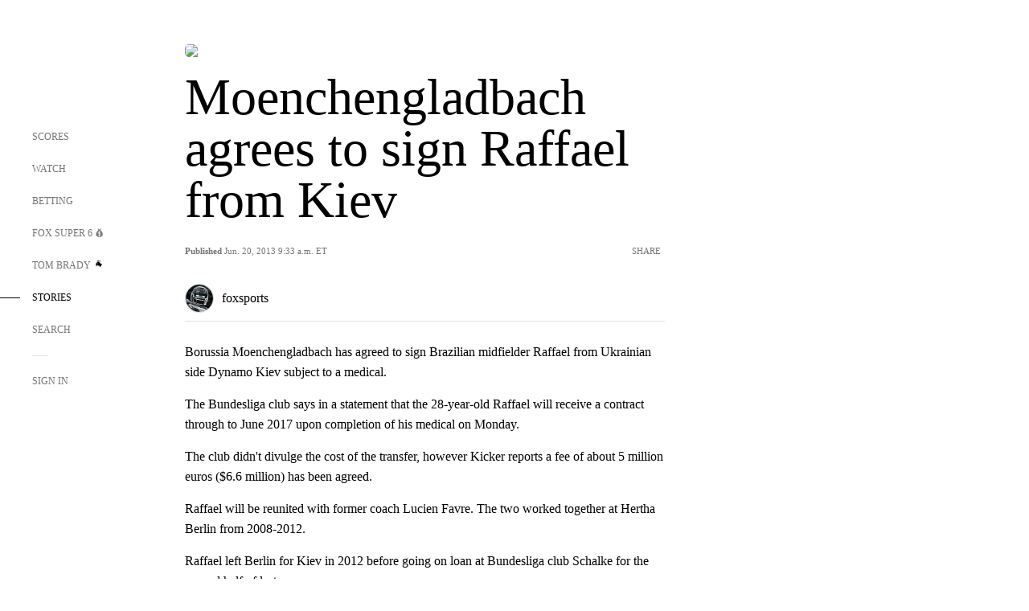

--- FILE ---
content_type: text/html; charset=utf-8
request_url: https://www.google.com/recaptcha/api2/aframe
body_size: 265
content:
<!DOCTYPE HTML><html><head><meta http-equiv="content-type" content="text/html; charset=UTF-8"></head><body><script nonce="qF0mEkQh6TmOvieiy0aR1Q">/** Anti-fraud and anti-abuse applications only. See google.com/recaptcha */ try{var clients={'sodar':'https://pagead2.googlesyndication.com/pagead/sodar?'};window.addEventListener("message",function(a){try{if(a.source===window.parent){var b=JSON.parse(a.data);var c=clients[b['id']];if(c){var d=document.createElement('img');d.src=c+b['params']+'&rc='+(localStorage.getItem("rc::a")?sessionStorage.getItem("rc::b"):"");window.document.body.appendChild(d);sessionStorage.setItem("rc::e",parseInt(sessionStorage.getItem("rc::e")||0)+1);localStorage.setItem("rc::h",'1763853523866');}}}catch(b){}});window.parent.postMessage("_grecaptcha_ready", "*");}catch(b){}</script></body></html>

--- FILE ---
content_type: application/javascript
request_url: https://foxx.hedgehogcortex.com/embed/hedgehog-comments.js
body_size: 205345
content:
var Bp = Object.defineProperty;
var Mp = (e, t, o) => t in e ? Bp(e, t, { enumerable: !0, configurable: !0, writable: !0, value: o }) : e[t] = o;
var dt = (e, t, o) => Mp(e, typeof t != "symbol" ? t + "" : t, o);
/**
* @vue/shared v3.5.21
* (c) 2018-present Yuxi (Evan) You and Vue contributors
* @license MIT
**/
// @__NO_SIDE_EFFECTS__
function bo(e) {
  const t = /* @__PURE__ */ Object.create(null);
  for (const o of e.split(",")) t[o] = 1;
  return (o) => o in t;
}
const je = Object.freeze({}), mn = Object.freeze([]), pt = () => {
}, Cc = () => !1, sr = (e) => e.charCodeAt(0) === 111 && e.charCodeAt(1) === 110 && // uppercase letter
(e.charCodeAt(2) > 122 || e.charCodeAt(2) < 97), jr = (e) => e.startsWith("onUpdate:"), Je = Object.assign, Xi = (e, t) => {
  const o = e.indexOf(t);
  o > -1 && e.splice(o, 1);
}, Lp = Object.prototype.hasOwnProperty, Ie = (e, t) => Lp.call(e, t), ye = Array.isArray, Ho = (e) => ir(e) === "[object Map]", _c = (e) => ir(e) === "[object Set]", Va = (e) => ir(e) === "[object Date]", ke = (e) => typeof e == "function", Ke = (e) => typeof e == "string", Ft = (e) => typeof e == "symbol", De = (e) => e !== null && typeof e == "object", ea = (e) => (De(e) || ke(e)) && ke(e.then) && ke(e.catch), Rc = Object.prototype.toString, ir = (e) => Rc.call(e), ta = (e) => ir(e).slice(8, -1), hs = (e) => ir(e) === "[object Object]", oa = (e) => Ke(e) && e !== "NaN" && e[0] !== "-" && "" + parseInt(e, 10) === e, Wn = /* @__PURE__ */ bo(
  // the leading comma is intentional so empty string "" is also included
  ",key,ref,ref_for,ref_key,onVnodeBeforeMount,onVnodeMounted,onVnodeBeforeUpdate,onVnodeUpdated,onVnodeBeforeUnmount,onVnodeUnmounted"
), Dp = /* @__PURE__ */ bo(
  "bind,cloak,else-if,else,for,html,if,model,on,once,pre,show,slot,text,memo"
), ms = (e) => {
  const t = /* @__PURE__ */ Object.create(null);
  return (o) => t[o] || (t[o] = e(o));
}, Fp = /-\w/g, at = ms(
  (e) => e.replace(Fp, (t) => t.slice(1).toUpperCase())
), jp = /\B([A-Z])/g, St = ms(
  (e) => e.replace(jp, "-$1").toLowerCase()
), Zo = ms((e) => e.charAt(0).toUpperCase() + e.slice(1)), jo = ms(
  (e) => e ? `on${Zo(e)}` : ""
), Eo = (e, t) => !Object.is(e, t), cn = (e, ...t) => {
  for (let o = 0; o < e.length; o++)
    e[o](...t);
}, Ur = (e, t, o, n = !1) => {
  Object.defineProperty(e, t, {
    configurable: !0,
    enumerable: !1,
    writable: n,
    value: o
  });
}, pi = (e) => {
  const t = parseFloat(e);
  return isNaN(t) ? e : t;
}, Wa = (e) => {
  const t = Ke(e) ? Number(e) : NaN;
  return isNaN(t) ? e : t;
};
let Ka;
const ar = () => Ka || (Ka = typeof globalThis < "u" ? globalThis : typeof self < "u" ? self : typeof window < "u" ? window : typeof global < "u" ? global : {});
function Nt(e) {
  if (ye(e)) {
    const t = {};
    for (let o = 0; o < e.length; o++) {
      const n = e[o], r = Ke(n) ? Hp(n) : Nt(n);
      if (r)
        for (const s in r)
          t[s] = r[s];
    }
    return t;
  } else if (Ke(e) || De(e))
    return e;
}
const Up = /;(?![^(]*\))/g, qp = /:([^]+)/, zp = /\/\*[^]*?\*\//g;
function Hp(e) {
  const t = {};
  return e.replace(zp, "").split(Up).forEach((o) => {
    if (o) {
      const n = o.split(qp);
      n.length > 1 && (t[n[0].trim()] = n[1].trim());
    }
  }), t;
}
function G(e) {
  let t = "";
  if (Ke(e))
    t = e;
  else if (ye(e))
    for (let o = 0; o < e.length; o++) {
      const n = G(e[o]);
      n && (t += n + " ");
    }
  else if (De(e))
    for (const o in e)
      e[o] && (t += o + " ");
  return t.trim();
}
function Sc(e) {
  if (!e) return null;
  let { class: t, style: o } = e;
  return t && !Ke(t) && (e.class = G(t)), o && (e.style = Nt(o)), e;
}
const Vp = "html,body,base,head,link,meta,style,title,address,article,aside,footer,header,hgroup,h1,h2,h3,h4,h5,h6,nav,section,div,dd,dl,dt,figcaption,figure,picture,hr,img,li,main,ol,p,pre,ul,a,b,abbr,bdi,bdo,br,cite,code,data,dfn,em,i,kbd,mark,q,rp,rt,ruby,s,samp,small,span,strong,sub,sup,time,u,var,wbr,area,audio,map,track,video,embed,object,param,source,canvas,script,noscript,del,ins,caption,col,colgroup,table,thead,tbody,td,th,tr,button,datalist,fieldset,form,input,label,legend,meter,optgroup,option,output,progress,select,textarea,details,dialog,menu,summary,template,blockquote,iframe,tfoot", Wp = "svg,animate,animateMotion,animateTransform,circle,clipPath,color-profile,defs,desc,discard,ellipse,feBlend,feColorMatrix,feComponentTransfer,feComposite,feConvolveMatrix,feDiffuseLighting,feDisplacementMap,feDistantLight,feDropShadow,feFlood,feFuncA,feFuncB,feFuncG,feFuncR,feGaussianBlur,feImage,feMerge,feMergeNode,feMorphology,feOffset,fePointLight,feSpecularLighting,feSpotLight,feTile,feTurbulence,filter,foreignObject,g,hatch,hatchpath,image,line,linearGradient,marker,mask,mesh,meshgradient,meshpatch,meshrow,metadata,mpath,path,pattern,polygon,polyline,radialGradient,rect,set,solidcolor,stop,switch,symbol,text,textPath,title,tspan,unknown,use,view", Kp = "annotation,annotation-xml,maction,maligngroup,malignmark,math,menclose,merror,mfenced,mfrac,mfraction,mglyph,mi,mlabeledtr,mlongdiv,mmultiscripts,mn,mo,mover,mpadded,mphantom,mprescripts,mroot,mrow,ms,mscarries,mscarry,msgroup,msline,mspace,msqrt,msrow,mstack,mstyle,msub,msubsup,msup,mtable,mtd,mtext,mtr,munder,munderover,none,semantics", Gp = /* @__PURE__ */ bo(Vp), Yp = /* @__PURE__ */ bo(Wp), Zp = /* @__PURE__ */ bo(Kp), Jp = "itemscope,allowfullscreen,formnovalidate,ismap,nomodule,novalidate,readonly", Qp = /* @__PURE__ */ bo(Jp);
function Tc(e) {
  return !!e || e === "";
}
function Xp(e, t) {
  if (e.length !== t.length) return !1;
  let o = !0;
  for (let n = 0; o && n < e.length; n++)
    o = qr(e[n], t[n]);
  return o;
}
function qr(e, t) {
  if (e === t) return !0;
  let o = Va(e), n = Va(t);
  if (o || n)
    return o && n ? e.getTime() === t.getTime() : !1;
  if (o = Ft(e), n = Ft(t), o || n)
    return e === t;
  if (o = ye(e), n = ye(t), o || n)
    return o && n ? Xp(e, t) : !1;
  if (o = De(e), n = De(t), o || n) {
    if (!o || !n)
      return !1;
    const r = Object.keys(e).length, s = Object.keys(t).length;
    if (r !== s)
      return !1;
    for (const i in e) {
      const a = e.hasOwnProperty(i), l = t.hasOwnProperty(i);
      if (a && !l || !a && l || !qr(e[i], t[i]))
        return !1;
    }
  }
  return String(e) === String(t);
}
const Ec = (e) => !!(e && e.__v_isRef === !0), Te = (e) => Ke(e) ? e : e == null ? "" : ye(e) || De(e) && (e.toString === Rc || !ke(e.toString)) ? Ec(e) ? Te(e.value) : JSON.stringify(e, Ac, 2) : String(e), Ac = (e, t) => Ec(t) ? Ac(e, t.value) : Ho(t) ? {
  [`Map(${t.size})`]: [...t.entries()].reduce(
    (o, [n, r], s) => (o[Us(n, s) + " =>"] = r, o),
    {}
  )
} : _c(t) ? {
  [`Set(${t.size})`]: [...t.values()].map((o) => Us(o))
} : Ft(t) ? Us(t) : De(t) && !ye(t) && !hs(t) ? String(t) : t, Us = (e, t = "") => {
  var o;
  return (
    // Symbol.description in es2019+ so we need to cast here to pass
    // the lib: es2016 check
    Ft(e) ? `Symbol(${(o = e.description) != null ? o : t})` : e
  );
};
/**
* @vue/reactivity v3.5.21
* (c) 2018-present Yuxi (Evan) You and Vue contributors
* @license MIT
**/
function Bt(e, ...t) {
  console.warn(`[Vue warn] ${e}`, ...t);
}
let wt;
class ef {
  constructor(t = !1) {
    this.detached = t, this._active = !0, this._on = 0, this.effects = [], this.cleanups = [], this._isPaused = !1, this.parent = wt, !t && wt && (this.index = (wt.scopes || (wt.scopes = [])).push(
      this
    ) - 1);
  }
  get active() {
    return this._active;
  }
  pause() {
    if (this._active) {
      this._isPaused = !0;
      let t, o;
      if (this.scopes)
        for (t = 0, o = this.scopes.length; t < o; t++)
          this.scopes[t].pause();
      for (t = 0, o = this.effects.length; t < o; t++)
        this.effects[t].pause();
    }
  }
  /**
   * Resumes the effect scope, including all child scopes and effects.
   */
  resume() {
    if (this._active && this._isPaused) {
      this._isPaused = !1;
      let t, o;
      if (this.scopes)
        for (t = 0, o = this.scopes.length; t < o; t++)
          this.scopes[t].resume();
      for (t = 0, o = this.effects.length; t < o; t++)
        this.effects[t].resume();
    }
  }
  run(t) {
    if (this._active) {
      const o = wt;
      try {
        return wt = this, t();
      } finally {
        wt = o;
      }
    } else
      Bt("cannot run an inactive effect scope.");
  }
  /**
   * This should only be called on non-detached scopes
   * @internal
   */
  on() {
    ++this._on === 1 && (this.prevScope = wt, wt = this);
  }
  /**
   * This should only be called on non-detached scopes
   * @internal
   */
  off() {
    this._on > 0 && --this._on === 0 && (wt = this.prevScope, this.prevScope = void 0);
  }
  stop(t) {
    if (this._active) {
      this._active = !1;
      let o, n;
      for (o = 0, n = this.effects.length; o < n; o++)
        this.effects[o].stop();
      for (this.effects.length = 0, o = 0, n = this.cleanups.length; o < n; o++)
        this.cleanups[o]();
      if (this.cleanups.length = 0, this.scopes) {
        for (o = 0, n = this.scopes.length; o < n; o++)
          this.scopes[o].stop(!0);
        this.scopes.length = 0;
      }
      if (!this.detached && this.parent && !t) {
        const r = this.parent.scopes.pop();
        r && r !== this && (this.parent.scopes[this.index] = r, r.index = this.index);
      }
      this.parent = void 0;
    }
  }
}
function tf() {
  return wt;
}
let Fe;
const qs = /* @__PURE__ */ new WeakSet();
class $c {
  constructor(t) {
    this.fn = t, this.deps = void 0, this.depsTail = void 0, this.flags = 5, this.next = void 0, this.cleanup = void 0, this.scheduler = void 0, wt && wt.active && wt.effects.push(this);
  }
  pause() {
    this.flags |= 64;
  }
  resume() {
    this.flags & 64 && (this.flags &= -65, qs.has(this) && (qs.delete(this), this.trigger()));
  }
  /**
   * @internal
   */
  notify() {
    this.flags & 2 && !(this.flags & 32) || this.flags & 8 || Oc(this);
  }
  run() {
    if (!(this.flags & 1))
      return this.fn();
    this.flags |= 2, Ga(this), Ic(this);
    const t = Fe, o = Dt;
    Fe = this, Dt = !0;
    try {
      return this.fn();
    } finally {
      Fe !== this && Bt(
        "Active effect was not restored correctly - this is likely a Vue internal bug."
      ), Nc(this), Fe = t, Dt = o, this.flags &= -3;
    }
  }
  stop() {
    if (this.flags & 1) {
      for (let t = this.deps; t; t = t.nextDep)
        sa(t);
      this.deps = this.depsTail = void 0, Ga(this), this.onStop && this.onStop(), this.flags &= -2;
    }
  }
  trigger() {
    this.flags & 64 ? qs.add(this) : this.scheduler ? this.scheduler() : this.runIfDirty();
  }
  /**
   * @internal
   */
  runIfDirty() {
    fi(this) && this.run();
  }
  get dirty() {
    return fi(this);
  }
}
let Pc = 0, Kn, Gn;
function Oc(e, t = !1) {
  if (e.flags |= 8, t) {
    e.next = Gn, Gn = e;
    return;
  }
  e.next = Kn, Kn = e;
}
function na() {
  Pc++;
}
function ra() {
  if (--Pc > 0)
    return;
  if (Gn) {
    let t = Gn;
    for (Gn = void 0; t; ) {
      const o = t.next;
      t.next = void 0, t.flags &= -9, t = o;
    }
  }
  let e;
  for (; Kn; ) {
    let t = Kn;
    for (Kn = void 0; t; ) {
      const o = t.next;
      if (t.next = void 0, t.flags &= -9, t.flags & 1)
        try {
          t.trigger();
        } catch (n) {
          e || (e = n);
        }
      t = o;
    }
  }
  if (e) throw e;
}
function Ic(e) {
  for (let t = e.deps; t; t = t.nextDep)
    t.version = -1, t.prevActiveLink = t.dep.activeLink, t.dep.activeLink = t;
}
function Nc(e) {
  let t, o = e.depsTail, n = o;
  for (; n; ) {
    const r = n.prevDep;
    n.version === -1 ? (n === o && (o = r), sa(n), of(n)) : t = n, n.dep.activeLink = n.prevActiveLink, n.prevActiveLink = void 0, n = r;
  }
  e.deps = t, e.depsTail = o;
}
function fi(e) {
  for (let t = e.deps; t; t = t.nextDep)
    if (t.dep.version !== t.version || t.dep.computed && (Bc(t.dep.computed) || t.dep.version !== t.version))
      return !0;
  return !!e._dirty;
}
function Bc(e) {
  if (e.flags & 4 && !(e.flags & 16) || (e.flags &= -17, e.globalVersion === Xn) || (e.globalVersion = Xn, !e.isSSR && e.flags & 128 && (!e.deps && !e._dirty || !fi(e))))
    return;
  e.flags |= 2;
  const t = e.dep, o = Fe, n = Dt;
  Fe = e, Dt = !0;
  try {
    Ic(e);
    const r = e.fn(e._value);
    (t.version === 0 || Eo(r, e._value)) && (e.flags |= 128, e._value = r, t.version++);
  } catch (r) {
    throw t.version++, r;
  } finally {
    Fe = o, Dt = n, Nc(e), e.flags &= -3;
  }
}
function sa(e, t = !1) {
  const { dep: o, prevSub: n, nextSub: r } = e;
  if (n && (n.nextSub = r, e.prevSub = void 0), r && (r.prevSub = n, e.nextSub = void 0), o.subsHead === e && (o.subsHead = r), o.subs === e && (o.subs = n, !n && o.computed)) {
    o.computed.flags &= -5;
    for (let s = o.computed.deps; s; s = s.nextDep)
      sa(s, !0);
  }
  !t && !--o.sc && o.map && o.map.delete(o.key);
}
function of(e) {
  const { prevDep: t, nextDep: o } = e;
  t && (t.nextDep = o, e.prevDep = void 0), o && (o.prevDep = t, e.nextDep = void 0);
}
let Dt = !0;
const Mc = [];
function jt() {
  Mc.push(Dt), Dt = !1;
}
function Ut() {
  const e = Mc.pop();
  Dt = e === void 0 ? !0 : e;
}
function Ga(e) {
  const { cleanup: t } = e;
  if (e.cleanup = void 0, t) {
    const o = Fe;
    Fe = void 0;
    try {
      t();
    } finally {
      Fe = o;
    }
  }
}
let Xn = 0;
class nf {
  constructor(t, o) {
    this.sub = t, this.dep = o, this.version = o.version, this.nextDep = this.prevDep = this.nextSub = this.prevSub = this.prevActiveLink = void 0;
  }
}
class ia {
  // TODO isolatedDeclarations "__v_skip"
  constructor(t) {
    this.computed = t, this.version = 0, this.activeLink = void 0, this.subs = void 0, this.map = void 0, this.key = void 0, this.sc = 0, this.__v_skip = !0, this.subsHead = void 0;
  }
  track(t) {
    if (!Fe || !Dt || Fe === this.computed)
      return;
    let o = this.activeLink;
    if (o === void 0 || o.sub !== Fe)
      o = this.activeLink = new nf(Fe, this), Fe.deps ? (o.prevDep = Fe.depsTail, Fe.depsTail.nextDep = o, Fe.depsTail = o) : Fe.deps = Fe.depsTail = o, Lc(o);
    else if (o.version === -1 && (o.version = this.version, o.nextDep)) {
      const n = o.nextDep;
      n.prevDep = o.prevDep, o.prevDep && (o.prevDep.nextDep = n), o.prevDep = Fe.depsTail, o.nextDep = void 0, Fe.depsTail.nextDep = o, Fe.depsTail = o, Fe.deps === o && (Fe.deps = n);
    }
    return Fe.onTrack && Fe.onTrack(
      Je(
        {
          effect: Fe
        },
        t
      )
    ), o;
  }
  trigger(t) {
    this.version++, Xn++, this.notify(t);
  }
  notify(t) {
    na();
    try {
      for (let o = this.subsHead; o; o = o.nextSub)
        o.sub.onTrigger && !(o.sub.flags & 8) && o.sub.onTrigger(
          Je(
            {
              effect: o.sub
            },
            t
          )
        );
      for (let o = this.subs; o; o = o.prevSub)
        o.sub.notify() && o.sub.dep.notify();
    } finally {
      ra();
    }
  }
}
function Lc(e) {
  if (e.dep.sc++, e.sub.flags & 4) {
    const t = e.dep.computed;
    if (t && !e.dep.subs) {
      t.flags |= 20;
      for (let n = t.deps; n; n = n.nextDep)
        Lc(n);
    }
    const o = e.dep.subs;
    o !== e && (e.prevSub = o, o && (o.nextSub = e)), e.dep.subsHead === void 0 && (e.dep.subsHead = e), e.dep.subs = e;
  }
}
const zr = /* @__PURE__ */ new WeakMap(), Vo = Symbol(
  "Object iterate"
), hi = Symbol(
  "Map keys iterate"
), er = Symbol(
  "Array iterate"
);
function it(e, t, o) {
  if (Dt && Fe) {
    let n = zr.get(e);
    n || zr.set(e, n = /* @__PURE__ */ new Map());
    let r = n.get(o);
    r || (n.set(o, r = new ia()), r.map = n, r.key = o), r.track({
      target: e,
      type: t,
      key: o
    });
  }
}
function Zt(e, t, o, n, r, s) {
  const i = zr.get(e);
  if (!i) {
    Xn++;
    return;
  }
  const a = (l) => {
    l && l.trigger({
      target: e,
      type: t,
      key: o,
      newValue: n,
      oldValue: r,
      oldTarget: s
    });
  };
  if (na(), t === "clear")
    i.forEach(a);
  else {
    const l = ye(e), u = l && oa(o);
    if (l && o === "length") {
      const d = Number(n);
      i.forEach((c, p) => {
        (p === "length" || p === er || !Ft(p) && p >= d) && a(c);
      });
    } else
      switch ((o !== void 0 || i.has(void 0)) && a(i.get(o)), u && a(i.get(er)), t) {
        case "add":
          l ? u && a(i.get("length")) : (a(i.get(Vo)), Ho(e) && a(i.get(hi)));
          break;
        case "delete":
          l || (a(i.get(Vo)), Ho(e) && a(i.get(hi)));
          break;
        case "set":
          Ho(e) && a(i.get(Vo));
          break;
      }
  }
  ra();
}
function rf(e, t) {
  const o = zr.get(e);
  return o && o.get(t);
}
function nn(e) {
  const t = Ee(e);
  return t === e ? t : (it(t, "iterate", er), yt(e) ? t : t.map(lt));
}
function gs(e) {
  return it(e = Ee(e), "iterate", er), e;
}
const sf = {
  __proto__: null,
  [Symbol.iterator]() {
    return zs(this, Symbol.iterator, lt);
  },
  concat(...e) {
    return nn(this).concat(
      ...e.map((t) => ye(t) ? nn(t) : t)
    );
  },
  entries() {
    return zs(this, "entries", (e) => (e[1] = lt(e[1]), e));
  },
  every(e, t) {
    return io(this, "every", e, t, void 0, arguments);
  },
  filter(e, t) {
    return io(this, "filter", e, t, (o) => o.map(lt), arguments);
  },
  find(e, t) {
    return io(this, "find", e, t, lt, arguments);
  },
  findIndex(e, t) {
    return io(this, "findIndex", e, t, void 0, arguments);
  },
  findLast(e, t) {
    return io(this, "findLast", e, t, lt, arguments);
  },
  findLastIndex(e, t) {
    return io(this, "findLastIndex", e, t, void 0, arguments);
  },
  // flat, flatMap could benefit from ARRAY_ITERATE but are not straight-forward to implement
  forEach(e, t) {
    return io(this, "forEach", e, t, void 0, arguments);
  },
  includes(...e) {
    return Hs(this, "includes", e);
  },
  indexOf(...e) {
    return Hs(this, "indexOf", e);
  },
  join(e) {
    return nn(this).join(e);
  },
  // keys() iterator only reads `length`, no optimization required
  lastIndexOf(...e) {
    return Hs(this, "lastIndexOf", e);
  },
  map(e, t) {
    return io(this, "map", e, t, void 0, arguments);
  },
  pop() {
    return On(this, "pop");
  },
  push(...e) {
    return On(this, "push", e);
  },
  reduce(e, ...t) {
    return Ya(this, "reduce", e, t);
  },
  reduceRight(e, ...t) {
    return Ya(this, "reduceRight", e, t);
  },
  shift() {
    return On(this, "shift");
  },
  // slice could use ARRAY_ITERATE but also seems to beg for range tracking
  some(e, t) {
    return io(this, "some", e, t, void 0, arguments);
  },
  splice(...e) {
    return On(this, "splice", e);
  },
  toReversed() {
    return nn(this).toReversed();
  },
  toSorted(e) {
    return nn(this).toSorted(e);
  },
  toSpliced(...e) {
    return nn(this).toSpliced(...e);
  },
  unshift(...e) {
    return On(this, "unshift", e);
  },
  values() {
    return zs(this, "values", lt);
  }
};
function zs(e, t, o) {
  const n = gs(e), r = n[t]();
  return n !== e && !yt(e) && (r._next = r.next, r.next = () => {
    const s = r._next();
    return s.value && (s.value = o(s.value)), s;
  }), r;
}
const af = Array.prototype;
function io(e, t, o, n, r, s) {
  const i = gs(e), a = i !== e && !yt(e), l = i[t];
  if (l !== af[t]) {
    const c = l.apply(e, s);
    return a ? lt(c) : c;
  }
  let u = o;
  i !== e && (a ? u = function(c, p) {
    return o.call(this, lt(c), p, e);
  } : o.length > 2 && (u = function(c, p) {
    return o.call(this, c, p, e);
  }));
  const d = l.call(i, u, n);
  return a && r ? r(d) : d;
}
function Ya(e, t, o, n) {
  const r = gs(e);
  let s = o;
  return r !== e && (yt(e) ? o.length > 3 && (s = function(i, a, l) {
    return o.call(this, i, a, l, e);
  }) : s = function(i, a, l) {
    return o.call(this, i, lt(a), l, e);
  }), r[t](s, ...n);
}
function Hs(e, t, o) {
  const n = Ee(e);
  it(n, "iterate", er);
  const r = n[t](...o);
  return (r === -1 || r === !1) && ho(o[0]) ? (o[0] = Ee(o[0]), n[t](...o)) : r;
}
function On(e, t, o = []) {
  jt(), na();
  const n = Ee(e)[t].apply(e, o);
  return ra(), Ut(), n;
}
const lf = /* @__PURE__ */ bo("__proto__,__v_isRef,__isVue"), Dc = new Set(
  /* @__PURE__ */ Object.getOwnPropertyNames(Symbol).filter((e) => e !== "arguments" && e !== "caller").map((e) => Symbol[e]).filter(Ft)
);
function cf(e) {
  Ft(e) || (e = String(e));
  const t = Ee(this);
  return it(t, "has", e), t.hasOwnProperty(e);
}
class Fc {
  constructor(t = !1, o = !1) {
    this._isReadonly = t, this._isShallow = o;
  }
  get(t, o, n) {
    if (o === "__v_skip") return t.__v_skip;
    const r = this._isReadonly, s = this._isShallow;
    if (o === "__v_isReactive")
      return !r;
    if (o === "__v_isReadonly")
      return r;
    if (o === "__v_isShallow")
      return s;
    if (o === "__v_raw")
      return n === (r ? s ? Vc : Hc : s ? zc : qc).get(t) || // receiver is not the reactive proxy, but has the same prototype
      // this means the receiver is a user proxy of the reactive proxy
      Object.getPrototypeOf(t) === Object.getPrototypeOf(n) ? t : void 0;
    const i = ye(t);
    if (!r) {
      let l;
      if (i && (l = sf[o]))
        return l;
      if (o === "hasOwnProperty")
        return cf;
    }
    const a = Reflect.get(
      t,
      o,
      // if this is a proxy wrapping a ref, return methods using the raw ref
      // as receiver so that we don't have to call `toRaw` on the ref in all
      // its class methods
      Xe(t) ? t : n
    );
    return (Ft(o) ? Dc.has(o) : lf(o)) || (r || it(t, "get", o), s) ? a : Xe(a) ? i && oa(o) ? a : a.value : De(a) ? r ? go(a) : ct(a) : a;
  }
}
class jc extends Fc {
  constructor(t = !1) {
    super(!1, t);
  }
  set(t, o, n, r) {
    let s = t[o];
    if (!this._isShallow) {
      const l = to(s);
      if (!yt(n) && !to(n) && (s = Ee(s), n = Ee(n)), !ye(t) && Xe(s) && !Xe(n))
        return l ? (Bt(
          `Set operation on key "${String(o)}" failed: target is readonly.`,
          t[o]
        ), !0) : (s.value = n, !0);
    }
    const i = ye(t) && oa(o) ? Number(o) < t.length : Ie(t, o), a = Reflect.set(
      t,
      o,
      n,
      Xe(t) ? t : r
    );
    return t === Ee(r) && (i ? Eo(n, s) && Zt(t, "set", o, n, s) : Zt(t, "add", o, n)), a;
  }
  deleteProperty(t, o) {
    const n = Ie(t, o), r = t[o], s = Reflect.deleteProperty(t, o);
    return s && n && Zt(t, "delete", o, void 0, r), s;
  }
  has(t, o) {
    const n = Reflect.has(t, o);
    return (!Ft(o) || !Dc.has(o)) && it(t, "has", o), n;
  }
  ownKeys(t) {
    return it(
      t,
      "iterate",
      ye(t) ? "length" : Vo
    ), Reflect.ownKeys(t);
  }
}
class Uc extends Fc {
  constructor(t = !1) {
    super(!0, t);
  }
  set(t, o) {
    return Bt(
      `Set operation on key "${String(o)}" failed: target is readonly.`,
      t
    ), !0;
  }
  deleteProperty(t, o) {
    return Bt(
      `Delete operation on key "${String(o)}" failed: target is readonly.`,
      t
    ), !0;
  }
}
const df = /* @__PURE__ */ new jc(), uf = /* @__PURE__ */ new Uc(), pf = /* @__PURE__ */ new jc(!0), ff = /* @__PURE__ */ new Uc(!0), mi = (e) => e, gr = (e) => Reflect.getPrototypeOf(e);
function hf(e, t, o) {
  return function(...n) {
    const r = this.__v_raw, s = Ee(r), i = Ho(s), a = e === "entries" || e === Symbol.iterator && i, l = e === "keys" && i, u = r[e](...n), d = o ? mi : t ? Hr : lt;
    return !t && it(
      s,
      "iterate",
      l ? hi : Vo
    ), {
      // iterator protocol
      next() {
        const { value: c, done: p } = u.next();
        return p ? { value: c, done: p } : {
          value: a ? [d(c[0]), d(c[1])] : d(c),
          done: p
        };
      },
      // iterable protocol
      [Symbol.iterator]() {
        return this;
      }
    };
  };
}
function vr(e) {
  return function(...t) {
    {
      const o = t[0] ? `on key "${t[0]}" ` : "";
      Bt(
        `${Zo(e)} operation ${o}failed: target is readonly.`,
        Ee(this)
      );
    }
    return e === "delete" ? !1 : e === "clear" ? void 0 : this;
  };
}
function mf(e, t) {
  const o = {
    get(r) {
      const s = this.__v_raw, i = Ee(s), a = Ee(r);
      e || (Eo(r, a) && it(i, "get", r), it(i, "get", a));
      const { has: l } = gr(i), u = t ? mi : e ? Hr : lt;
      if (l.call(i, r))
        return u(s.get(r));
      if (l.call(i, a))
        return u(s.get(a));
      s !== i && s.get(r);
    },
    get size() {
      const r = this.__v_raw;
      return !e && it(Ee(r), "iterate", Vo), r.size;
    },
    has(r) {
      const s = this.__v_raw, i = Ee(s), a = Ee(r);
      return e || (Eo(r, a) && it(i, "has", r), it(i, "has", a)), r === a ? s.has(r) : s.has(r) || s.has(a);
    },
    forEach(r, s) {
      const i = this, a = i.__v_raw, l = Ee(a), u = t ? mi : e ? Hr : lt;
      return !e && it(l, "iterate", Vo), a.forEach((d, c) => r.call(s, u(d), u(c), i));
    }
  };
  return Je(
    o,
    e ? {
      add: vr("add"),
      set: vr("set"),
      delete: vr("delete"),
      clear: vr("clear")
    } : {
      add(r) {
        !t && !yt(r) && !to(r) && (r = Ee(r));
        const s = Ee(this);
        return gr(s).has.call(s, r) || (s.add(r), Zt(s, "add", r, r)), this;
      },
      set(r, s) {
        !t && !yt(s) && !to(s) && (s = Ee(s));
        const i = Ee(this), { has: a, get: l } = gr(i);
        let u = a.call(i, r);
        u ? Za(i, a, r) : (r = Ee(r), u = a.call(i, r));
        const d = l.call(i, r);
        return i.set(r, s), u ? Eo(s, d) && Zt(i, "set", r, s, d) : Zt(i, "add", r, s), this;
      },
      delete(r) {
        const s = Ee(this), { has: i, get: a } = gr(s);
        let l = i.call(s, r);
        l ? Za(s, i, r) : (r = Ee(r), l = i.call(s, r));
        const u = a ? a.call(s, r) : void 0, d = s.delete(r);
        return l && Zt(s, "delete", r, void 0, u), d;
      },
      clear() {
        const r = Ee(this), s = r.size !== 0, i = Ho(r) ? new Map(r) : new Set(r), a = r.clear();
        return s && Zt(
          r,
          "clear",
          void 0,
          void 0,
          i
        ), a;
      }
    }
  ), [
    "keys",
    "values",
    "entries",
    Symbol.iterator
  ].forEach((r) => {
    o[r] = hf(r, e, t);
  }), o;
}
function vs(e, t) {
  const o = mf(e, t);
  return (n, r, s) => r === "__v_isReactive" ? !e : r === "__v_isReadonly" ? e : r === "__v_raw" ? n : Reflect.get(
    Ie(o, r) && r in n ? o : n,
    r,
    s
  );
}
const gf = {
  get: /* @__PURE__ */ vs(!1, !1)
}, vf = {
  get: /* @__PURE__ */ vs(!1, !0)
}, yf = {
  get: /* @__PURE__ */ vs(!0, !1)
}, bf = {
  get: /* @__PURE__ */ vs(!0, !0)
};
function Za(e, t, o) {
  const n = Ee(o);
  if (n !== o && t.call(e, n)) {
    const r = ta(e);
    Bt(
      `Reactive ${r} contains both the raw and reactive versions of the same object${r === "Map" ? " as keys" : ""}, which can lead to inconsistencies. Avoid differentiating between the raw and reactive versions of an object and only use the reactive version if possible.`
    );
  }
}
const qc = /* @__PURE__ */ new WeakMap(), zc = /* @__PURE__ */ new WeakMap(), Hc = /* @__PURE__ */ new WeakMap(), Vc = /* @__PURE__ */ new WeakMap();
function xf(e) {
  switch (e) {
    case "Object":
    case "Array":
      return 1;
    case "Map":
    case "Set":
    case "WeakMap":
    case "WeakSet":
      return 2;
    default:
      return 0;
  }
}
function wf(e) {
  return e.__v_skip || !Object.isExtensible(e) ? 0 : xf(ta(e));
}
function ct(e) {
  return to(e) ? e : ys(
    e,
    !1,
    df,
    gf,
    qc
  );
}
function Wc(e) {
  return ys(
    e,
    !1,
    pf,
    vf,
    zc
  );
}
function go(e) {
  return ys(
    e,
    !0,
    uf,
    yf,
    Hc
  );
}
function Qt(e) {
  return ys(
    e,
    !0,
    ff,
    bf,
    Vc
  );
}
function ys(e, t, o, n, r) {
  if (!De(e))
    return Bt(
      `value cannot be made ${t ? "readonly" : "reactive"}: ${String(
        e
      )}`
    ), e;
  if (e.__v_raw && !(t && e.__v_isReactive))
    return e;
  const s = wf(e);
  if (s === 0)
    return e;
  const i = r.get(e);
  if (i)
    return i;
  const a = new Proxy(
    e,
    s === 2 ? n : o
  );
  return r.set(e, a), a;
}
function Wo(e) {
  return to(e) ? Wo(e.__v_raw) : !!(e && e.__v_isReactive);
}
function to(e) {
  return !!(e && e.__v_isReadonly);
}
function yt(e) {
  return !!(e && e.__v_isShallow);
}
function ho(e) {
  return e ? !!e.__v_raw : !1;
}
function Ee(e) {
  const t = e && e.__v_raw;
  return t ? Ee(t) : e;
}
function Kc(e) {
  return !Ie(e, "__v_skip") && Object.isExtensible(e) && Ur(e, "__v_skip", !0), e;
}
const lt = (e) => De(e) ? ct(e) : e, Hr = (e) => De(e) ? go(e) : e;
function Xe(e) {
  return e ? e.__v_isRef === !0 : !1;
}
function $(e) {
  return Gc(e, !1);
}
function kf(e) {
  return Gc(e, !0);
}
function Gc(e, t) {
  return Xe(e) ? e : new Cf(e, t);
}
class Cf {
  constructor(t, o) {
    this.dep = new ia(), this.__v_isRef = !0, this.__v_isShallow = !1, this._rawValue = o ? t : Ee(t), this._value = o ? t : lt(t), this.__v_isShallow = o;
  }
  get value() {
    return this.dep.track({
      target: this,
      type: "get",
      key: "value"
    }), this._value;
  }
  set value(t) {
    const o = this._rawValue, n = this.__v_isShallow || yt(t) || to(t);
    t = n ? t : Ee(t), Eo(t, o) && (this._rawValue = t, this._value = n ? t : lt(t), this.dep.trigger({
      target: this,
      type: "set",
      key: "value",
      newValue: t,
      oldValue: o
    }));
  }
}
function A(e) {
  return Xe(e) ? e.value : e;
}
const _f = {
  get: (e, t, o) => t === "__v_raw" ? e : A(Reflect.get(e, t, o)),
  set: (e, t, o, n) => {
    const r = e[t];
    return Xe(r) && !Xe(o) ? (r.value = o, !0) : Reflect.set(e, t, o, n);
  }
};
function Yc(e) {
  return Wo(e) ? e : new Proxy(e, _f);
}
function Zc(e) {
  ho(e) || Bt("toRefs() expects a reactive object but received a plain one.");
  const t = ye(e) ? new Array(e.length) : {};
  for (const o in e)
    t[o] = Sf(e, o);
  return t;
}
class Rf {
  constructor(t, o, n) {
    this._object = t, this._key = o, this._defaultValue = n, this.__v_isRef = !0, this._value = void 0;
  }
  get value() {
    const t = this._object[this._key];
    return this._value = t === void 0 ? this._defaultValue : t;
  }
  set value(t) {
    this._object[this._key] = t;
  }
  get dep() {
    return rf(Ee(this._object), this._key);
  }
}
function Sf(e, t, o) {
  const n = e[t];
  return Xe(n) ? n : new Rf(e, t, o);
}
class Tf {
  constructor(t, o, n) {
    this.fn = t, this.setter = o, this._value = void 0, this.dep = new ia(this), this.__v_isRef = !0, this.deps = void 0, this.depsTail = void 0, this.flags = 16, this.globalVersion = Xn - 1, this.next = void 0, this.effect = this, this.__v_isReadonly = !o, this.isSSR = n;
  }
  /**
   * @internal
   */
  notify() {
    if (this.flags |= 16, !(this.flags & 8) && // avoid infinite self recursion
    Fe !== this)
      return Oc(this, !0), !0;
  }
  get value() {
    const t = this.dep.track({
      target: this,
      type: "get",
      key: "value"
    });
    return Bc(this), t && (t.version = this.dep.version), this._value;
  }
  set value(t) {
    this.setter ? this.setter(t) : Bt("Write operation failed: computed value is readonly");
  }
}
function Ef(e, t, o = !1) {
  let n, r;
  return ke(e) ? n = e : (n = e.get, r = e.set), new Tf(n, r, o);
}
const yr = {}, Vr = /* @__PURE__ */ new WeakMap();
let Uo;
function Af(e, t = !1, o = Uo) {
  if (o) {
    let n = Vr.get(o);
    n || Vr.set(o, n = []), n.push(e);
  } else t || Bt(
    "onWatcherCleanup() was called when there was no active watcher to associate with."
  );
}
function $f(e, t, o = je) {
  const { immediate: n, deep: r, once: s, scheduler: i, augmentJob: a, call: l } = o, u = (O) => {
    (o.onWarn || Bt)(
      "Invalid watch source: ",
      O,
      "A watch source can only be a getter/effect function, a ref, a reactive object, or an array of these types."
    );
  }, d = (O) => r ? O : yt(O) || r === !1 || r === 0 ? po(O, 1) : po(O);
  let c, p, f, g, h = !1, y = !1;
  if (Xe(e) ? (p = () => e.value, h = yt(e)) : Wo(e) ? (p = () => d(e), h = !0) : ye(e) ? (y = !0, h = e.some((O) => Wo(O) || yt(O)), p = () => e.map((O) => {
    if (Xe(O))
      return O.value;
    if (Wo(O))
      return d(O);
    if (ke(O))
      return l ? l(O, 2) : O();
    u(O);
  })) : ke(e) ? t ? p = l ? () => l(e, 2) : e : p = () => {
    if (f) {
      jt();
      try {
        f();
      } finally {
        Ut();
      }
    }
    const O = Uo;
    Uo = c;
    try {
      return l ? l(e, 3, [g]) : e(g);
    } finally {
      Uo = O;
    }
  } : (p = pt, u(e)), t && r) {
    const O = p, N = r === !0 ? 1 / 0 : r;
    p = () => po(O(), N);
  }
  const m = tf(), b = () => {
    c.stop(), m && m.active && Xi(m.effects, c);
  };
  if (s && t) {
    const O = t;
    t = (...N) => {
      O(...N), b();
    };
  }
  let C = y ? new Array(e.length).fill(yr) : yr;
  const I = (O) => {
    if (!(!(c.flags & 1) || !c.dirty && !O))
      if (t) {
        const N = c.run();
        if (r || h || (y ? N.some((H, W) => Eo(H, C[W])) : Eo(N, C))) {
          f && f();
          const H = Uo;
          Uo = c;
          try {
            const W = [
              N,
              // pass undefined as the old value when it's changed for the first time
              C === yr ? void 0 : y && C[0] === yr ? [] : C,
              g
            ];
            C = N, l ? l(t, 3, W) : (
              // @ts-expect-error
              t(...W)
            );
          } finally {
            Uo = H;
          }
        }
      } else
        c.run();
  };
  return a && a(I), c = new $c(p), c.scheduler = i ? () => i(I, !1) : I, g = (O) => Af(O, !1, c), f = c.onStop = () => {
    const O = Vr.get(c);
    if (O) {
      if (l)
        l(O, 4);
      else
        for (const N of O) N();
      Vr.delete(c);
    }
  }, c.onTrack = o.onTrack, c.onTrigger = o.onTrigger, t ? n ? I(!0) : C = c.run() : i ? i(I.bind(null, !0), !0) : c.run(), b.pause = c.pause.bind(c), b.resume = c.resume.bind(c), b.stop = b, b;
}
function po(e, t = 1 / 0, o) {
  if (t <= 0 || !De(e) || e.__v_skip || (o = o || /* @__PURE__ */ new Map(), (o.get(e) || 0) >= t))
    return e;
  if (o.set(e, t), t--, Xe(e))
    po(e.value, t, o);
  else if (ye(e))
    for (let n = 0; n < e.length; n++)
      po(e[n], t, o);
  else if (_c(e) || Ho(e))
    e.forEach((n) => {
      po(n, t, o);
    });
  else if (hs(e)) {
    for (const n in e)
      po(e[n], t, o);
    for (const n of Object.getOwnPropertySymbols(e))
      Object.prototype.propertyIsEnumerable.call(e, n) && po(e[n], t, o);
  }
  return e;
}
/**
* @vue/runtime-core v3.5.21
* (c) 2018-present Yuxi (Evan) You and Vue contributors
* @license MIT
**/
const Ko = [];
function Ar(e) {
  Ko.push(e);
}
function $r() {
  Ko.pop();
}
let Vs = !1;
function ee(e, ...t) {
  if (Vs) return;
  Vs = !0, jt();
  const o = Ko.length ? Ko[Ko.length - 1].component : null, n = o && o.appContext.config.warnHandler, r = Pf();
  if (n)
    Tn(
      n,
      o,
      11,
      [
        // eslint-disable-next-line no-restricted-syntax
        e + t.map((s) => {
          var i, a;
          return (a = (i = s.toString) == null ? void 0 : i.call(s)) != null ? a : JSON.stringify(s);
        }).join(""),
        o && o.proxy,
        r.map(
          ({ vnode: s }) => `at <${Rs(o, s.type)}>`
        ).join(`
`),
        r
      ]
    );
  else {
    const s = [`[Vue warn]: ${e}`, ...t];
    r.length && s.push(`
`, ...Of(r)), console.warn(...s);
  }
  Ut(), Vs = !1;
}
function Pf() {
  let e = Ko[Ko.length - 1];
  if (!e)
    return [];
  const t = [];
  for (; e; ) {
    const o = t[0];
    o && o.vnode === e ? o.recurseCount++ : t.push({
      vnode: e,
      recurseCount: 0
    });
    const n = e.component && e.component.parent;
    e = n && n.vnode;
  }
  return t;
}
function Of(e) {
  const t = [];
  return e.forEach((o, n) => {
    t.push(...n === 0 ? [] : [`
`], ...If(o));
  }), t;
}
function If({ vnode: e, recurseCount: t }) {
  const o = t > 0 ? `... (${t} recursive calls)` : "", n = e.component ? e.component.parent == null : !1, r = ` at <${Rs(
    e.component,
    e.type,
    n
  )}`, s = ">" + o;
  return e.props ? [r, ...Nf(e.props), s] : [r + s];
}
function Nf(e) {
  const t = [], o = Object.keys(e);
  return o.slice(0, 3).forEach((n) => {
    t.push(...Jc(n, e[n]));
  }), o.length > 3 && t.push(" ..."), t;
}
function Jc(e, t, o) {
  return Ke(t) ? (t = JSON.stringify(t), o ? t : [`${e}=${t}`]) : typeof t == "number" || typeof t == "boolean" || t == null ? o ? t : [`${e}=${t}`] : Xe(t) ? (t = Jc(e, Ee(t.value), !0), o ? t : [`${e}=Ref<`, t, ">"]) : ke(t) ? [`${e}=fn${t.name ? `<${t.name}>` : ""}`] : (t = Ee(t), o ? t : [`${e}=`, t]);
}
const aa = {
  sp: "serverPrefetch hook",
  bc: "beforeCreate hook",
  c: "created hook",
  bm: "beforeMount hook",
  m: "mounted hook",
  bu: "beforeUpdate hook",
  u: "updated",
  bum: "beforeUnmount hook",
  um: "unmounted hook",
  a: "activated hook",
  da: "deactivated hook",
  ec: "errorCaptured hook",
  rtc: "renderTracked hook",
  rtg: "renderTriggered hook",
  0: "setup function",
  1: "render function",
  2: "watcher getter",
  3: "watcher callback",
  4: "watcher cleanup function",
  5: "native event handler",
  6: "component event handler",
  7: "vnode hook",
  8: "directive hook",
  9: "transition hook",
  10: "app errorHandler",
  11: "app warnHandler",
  12: "ref function",
  13: "async component loader",
  14: "scheduler flush",
  15: "component update",
  16: "app unmount cleanup function"
};
function Tn(e, t, o, n) {
  try {
    return n ? e(...n) : e();
  } catch (r) {
    En(r, t, o);
  }
}
function oo(e, t, o, n) {
  if (ke(e)) {
    const r = Tn(e, t, o, n);
    return r && ea(r) && r.catch((s) => {
      En(s, t, o);
    }), r;
  }
  if (ye(e)) {
    const r = [];
    for (let s = 0; s < e.length; s++)
      r.push(oo(e[s], t, o, n));
    return r;
  } else
    ee(
      `Invalid value type passed to callWithAsyncErrorHandling(): ${typeof e}`
    );
}
function En(e, t, o, n = !0) {
  const r = t ? t.vnode : null, { errorHandler: s, throwUnhandledErrorInProduction: i } = t && t.appContext.config || je;
  if (t) {
    let a = t.parent;
    const l = t.proxy, u = aa[o];
    for (; a; ) {
      const d = a.ec;
      if (d) {
        for (let c = 0; c < d.length; c++)
          if (d[c](e, l, u) === !1)
            return;
      }
      a = a.parent;
    }
    if (s) {
      jt(), Tn(s, null, 10, [
        e,
        l,
        u
      ]), Ut();
      return;
    }
  }
  Bf(e, o, r, n, i);
}
function Bf(e, t, o, n = !0, r = !1) {
  {
    const s = aa[t];
    if (o && Ar(o), ee(`Unhandled error${s ? ` during execution of ${s}` : ""}`), o && $r(), n)
      throw e;
    console.error(e);
  }
}
const vt = [];
let Yt = -1;
const gn = [];
let Ro = null, dn = 0;
const Qc = /* @__PURE__ */ Promise.resolve();
let Wr = null;
const Mf = 100;
function Et(e) {
  const t = Wr || Qc;
  return e ? t.then(this ? e.bind(this) : e) : t;
}
function Lf(e) {
  let t = Yt + 1, o = vt.length;
  for (; t < o; ) {
    const n = t + o >>> 1, r = vt[n], s = tr(r);
    s < e || s === e && r.flags & 2 ? t = n + 1 : o = n;
  }
  return t;
}
function bs(e) {
  if (!(e.flags & 1)) {
    const t = tr(e), o = vt[vt.length - 1];
    !o || // fast path when the job id is larger than the tail
    !(e.flags & 2) && t >= tr(o) ? vt.push(e) : vt.splice(Lf(t), 0, e), e.flags |= 1, Xc();
  }
}
function Xc() {
  Wr || (Wr = Qc.then(od));
}
function ed(e) {
  ye(e) ? gn.push(...e) : Ro && e.id === -1 ? Ro.splice(dn + 1, 0, e) : e.flags & 1 || (gn.push(e), e.flags |= 1), Xc();
}
function Ja(e, t, o = Yt + 1) {
  for (t = t || /* @__PURE__ */ new Map(); o < vt.length; o++) {
    const n = vt[o];
    if (n && n.flags & 2) {
      if (e && n.id !== e.uid || la(t, n))
        continue;
      vt.splice(o, 1), o--, n.flags & 4 && (n.flags &= -2), n(), n.flags & 4 || (n.flags &= -2);
    }
  }
}
function td(e) {
  if (gn.length) {
    const t = [...new Set(gn)].sort(
      (o, n) => tr(o) - tr(n)
    );
    if (gn.length = 0, Ro) {
      Ro.push(...t);
      return;
    }
    for (Ro = t, e = e || /* @__PURE__ */ new Map(), dn = 0; dn < Ro.length; dn++) {
      const o = Ro[dn];
      la(e, o) || (o.flags & 4 && (o.flags &= -2), o.flags & 8 || o(), o.flags &= -2);
    }
    Ro = null, dn = 0;
  }
}
const tr = (e) => e.id == null ? e.flags & 2 ? -1 : 1 / 0 : e.id;
function od(e) {
  e = e || /* @__PURE__ */ new Map();
  const t = (o) => la(e, o);
  try {
    for (Yt = 0; Yt < vt.length; Yt++) {
      const o = vt[Yt];
      if (o && !(o.flags & 8)) {
        if (t(o))
          continue;
        o.flags & 4 && (o.flags &= -2), Tn(
          o,
          o.i,
          o.i ? 15 : 14
        ), o.flags & 4 || (o.flags &= -2);
      }
    }
  } finally {
    for (; Yt < vt.length; Yt++) {
      const o = vt[Yt];
      o && (o.flags &= -2);
    }
    Yt = -1, vt.length = 0, td(e), Wr = null, (vt.length || gn.length) && od(e);
  }
}
function la(e, t) {
  const o = e.get(t) || 0;
  if (o > Mf) {
    const n = t.i, r = n && _s(n.type);
    return En(
      `Maximum recursive updates exceeded${r ? ` in component <${r}>` : ""}. This means you have a reactive effect that is mutating its own dependencies and thus recursively triggering itself. Possible sources include component template, render function, updated hook or watcher source function.`,
      null,
      10
    ), !0;
  }
  return e.set(t, o + 1), !1;
}
let Xt = !1;
const Pr = /* @__PURE__ */ new Map();
{
  const e = ar();
  e.__VUE_HMR_RUNTIME__ || (e.__VUE_HMR_RUNTIME__ = {
    createRecord: Ws(nd),
    rerender: Ws(jf),
    reload: Ws(Uf)
  });
}
const Jo = /* @__PURE__ */ new Map();
function Df(e) {
  const t = e.type.__hmrId;
  let o = Jo.get(t);
  o || (nd(t, e.type), o = Jo.get(t)), o.instances.add(e);
}
function Ff(e) {
  Jo.get(e.type.__hmrId).instances.delete(e);
}
function nd(e, t) {
  return Jo.has(e) ? !1 : (Jo.set(e, {
    initialDef: Kr(t),
    instances: /* @__PURE__ */ new Set()
  }), !0);
}
function Kr(e) {
  return Fd(e) ? e.__vccOpts : e;
}
function jf(e, t) {
  const o = Jo.get(e);
  o && (o.initialDef.render = t, [...o.instances].forEach((n) => {
    t && (n.render = t, Kr(n.type).render = t), n.renderCache = [], Xt = !0, n.job.flags & 8 || n.update(), Xt = !1;
  }));
}
function Uf(e, t) {
  const o = Jo.get(e);
  if (!o) return;
  t = Kr(t), Qa(o.initialDef, t);
  const n = [...o.instances];
  for (let r = 0; r < n.length; r++) {
    const s = n[r], i = Kr(s.type);
    let a = Pr.get(i);
    a || (i !== o.initialDef && Qa(i, t), Pr.set(i, a = /* @__PURE__ */ new Set())), a.add(s), s.appContext.propsCache.delete(s.type), s.appContext.emitsCache.delete(s.type), s.appContext.optionsCache.delete(s.type), s.ceReload ? (a.add(s), s.ceReload(t.styles), a.delete(s)) : s.parent ? bs(() => {
      s.job.flags & 8 || (Xt = !0, s.parent.update(), Xt = !1, a.delete(s));
    }) : s.appContext.reload ? s.appContext.reload() : typeof window < "u" ? window.location.reload() : console.warn(
      "[HMR] Root or manually mounted instance modified. Full reload required."
    ), s.root.ce && s !== s.root && s.root.ce._removeChildStyle(i);
  }
  ed(() => {
    Pr.clear();
  });
}
function Qa(e, t) {
  Je(e, t);
  for (const o in e)
    o !== "__file" && !(o in t) && delete e[o];
}
function Ws(e) {
  return (t, o) => {
    try {
      return e(t, o);
    } catch (n) {
      console.error(n), console.warn(
        "[HMR] Something went wrong during Vue component hot-reload. Full reload required."
      );
    }
  };
}
let Jt, qn = [], gi = !1;
function lr(e, ...t) {
  Jt ? Jt.emit(e, ...t) : gi || qn.push({ event: e, args: t });
}
function rd(e, t) {
  var o, n;
  Jt = e, Jt ? (Jt.enabled = !0, qn.forEach(({ event: r, args: s }) => Jt.emit(r, ...s)), qn = []) : /* handle late devtools injection - only do this if we are in an actual */ /* browser environment to avoid the timer handle stalling test runner exit */ /* (#4815) */ typeof window < "u" && // some envs mock window but not fully
  window.HTMLElement && // also exclude jsdom
  // eslint-disable-next-line no-restricted-syntax
  !((n = (o = window.navigator) == null ? void 0 : o.userAgent) != null && n.includes("jsdom")) ? ((t.__VUE_DEVTOOLS_HOOK_REPLAY__ = t.__VUE_DEVTOOLS_HOOK_REPLAY__ || []).push((s) => {
    rd(s, t);
  }), setTimeout(() => {
    Jt || (t.__VUE_DEVTOOLS_HOOK_REPLAY__ = null, gi = !0, qn = []);
  }, 3e3)) : (gi = !0, qn = []);
}
function qf(e, t) {
  lr("app:init", e, t, {
    Fragment: we,
    Text: cr,
    Comment: kt,
    Static: Zn
  });
}
function zf(e) {
  lr("app:unmount", e);
}
const Hf = /* @__PURE__ */ ca(
  "component:added"
  /* COMPONENT_ADDED */
), sd = /* @__PURE__ */ ca(
  "component:updated"
  /* COMPONENT_UPDATED */
), Vf = /* @__PURE__ */ ca(
  "component:removed"
  /* COMPONENT_REMOVED */
), Wf = (e) => {
  Jt && typeof Jt.cleanupBuffer == "function" && // remove the component if it wasn't buffered
  !Jt.cleanupBuffer(e) && Vf(e);
};
// @__NO_SIDE_EFFECTS__
function ca(e) {
  return (t) => {
    lr(
      e,
      t.appContext.app,
      t.uid,
      t.parent ? t.parent.uid : void 0,
      t
    );
  };
}
const Kf = /* @__PURE__ */ id(
  "perf:start"
  /* PERFORMANCE_START */
), Gf = /* @__PURE__ */ id(
  "perf:end"
  /* PERFORMANCE_END */
);
function id(e) {
  return (t, o, n) => {
    lr(e, t.appContext.app, t.uid, t, o, n);
  };
}
function Yf(e, t, o) {
  lr(
    "component:emit",
    e.appContext.app,
    e,
    t,
    o
  );
}
let nt = null, ad = null;
function Gr(e) {
  const t = nt;
  return nt = e, ad = e && e.type.__scopeId || null, t;
}
function Ze(e, t = nt, o) {
  if (!t || e._n)
    return e;
  const n = (...r) => {
    n._d && Xr(-1);
    const s = Gr(t);
    let i;
    try {
      i = e(...r);
    } finally {
      Gr(s), n._d && Xr(1);
    }
    return sd(t), i;
  };
  return n._n = !0, n._c = !0, n._d = !0, n;
}
function ld(e) {
  Dp(e) && ee("Do not use built-in directive ids as custom directive id: " + e);
}
function Qo(e, t) {
  if (nt === null)
    return ee("withDirectives can only be used inside render functions."), e;
  const o = Cs(nt), n = e.dirs || (e.dirs = []);
  for (let r = 0; r < t.length; r++) {
    let [s, i, a, l = je] = t[r];
    s && (ke(s) && (s = {
      mounted: s,
      updated: s
    }), s.deep && po(i), n.push({
      dir: s,
      instance: o,
      value: i,
      oldValue: void 0,
      arg: a,
      modifiers: l
    }));
  }
  return e;
}
function Do(e, t, o, n) {
  const r = e.dirs, s = t && t.dirs;
  for (let i = 0; i < r.length; i++) {
    const a = r[i];
    s && (a.oldValue = s[i].value);
    let l = a.dir[n];
    l && (jt(), oo(l, o, 8, [
      e.el,
      a,
      e,
      t
    ]), Ut());
  }
}
const Zf = Symbol("_vte"), Jf = (e) => e.__isTeleport, Qf = Symbol("_leaveCb");
function da(e, t) {
  e.shapeFlag & 6 && e.component ? (e.transition = t, da(e.component.subTree, t)) : e.shapeFlag & 128 ? (e.ssContent.transition = t.clone(e.ssContent), e.ssFallback.transition = t.clone(e.ssFallback)) : e.transition = t;
}
// @__NO_SIDE_EFFECTS__
function ne(e, t) {
  return ke(e) ? (
    // #8236: extend call and options.name access are considered side-effects
    // by Rollup, so we have to wrap it in a pure-annotated IIFE.
    Je({ name: e.name }, t, { setup: e })
  ) : e;
}
function ua(e) {
  e.ids = [e.ids[0] + e.ids[2]++ + "-", 0, 0];
}
const Xa = /* @__PURE__ */ new WeakSet(), Yr = /* @__PURE__ */ new WeakMap();
function Yn(e, t, o, n, r = !1) {
  if (ye(e)) {
    e.forEach(
      (h, y) => Yn(
        h,
        t && (ye(t) ? t[y] : t),
        o,
        n,
        r
      )
    );
    return;
  }
  if (vn(n) && !r) {
    n.shapeFlag & 512 && n.type.__asyncResolved && n.component.subTree.component && Yn(e, t, o, n.component.subTree);
    return;
  }
  const s = n.shapeFlag & 4 ? Cs(n.component) : n.el, i = r ? null : s, { i: a, r: l } = e;
  if (!a) {
    ee(
      "Missing ref owner context. ref cannot be used on hoisted vnodes. A vnode with ref must be created inside the render function."
    );
    return;
  }
  const u = t && t.r, d = a.refs === je ? a.refs = {} : a.refs, c = a.setupState, p = Ee(c), f = c === je ? Cc : (h) => (Ie(p, h) && !Xe(p[h]) && ee(
    `Template ref "${h}" used on a non-ref value. It will not work in the production build.`
  ), Xa.has(p[h]) ? !1 : Ie(p, h)), g = (h) => !Xa.has(h);
  if (u != null && u !== l) {
    if (el(t), Ke(u))
      d[u] = null, f(u) && (c[u] = null);
    else if (Xe(u)) {
      g(u) && (u.value = null);
      const h = t;
      h.k && (d[h.k] = null);
    }
  }
  if (ke(l))
    Tn(l, a, 12, [i, d]);
  else {
    const h = Ke(l), y = Xe(l);
    if (h || y) {
      const m = () => {
        if (e.f) {
          const b = h ? f(l) ? c[l] : d[l] : g(l) || !e.k ? l.value : d[e.k];
          if (r)
            ye(b) && Xi(b, s);
          else if (ye(b))
            b.includes(s) || b.push(s);
          else if (h)
            d[l] = [s], f(l) && (c[l] = d[l]);
          else {
            const C = [s];
            g(l) && (l.value = C), e.k && (d[e.k] = C);
          }
        } else h ? (d[l] = i, f(l) && (c[l] = i)) : y ? (g(l) && (l.value = i), e.k && (d[e.k] = i)) : ee("Invalid template ref type:", l, `(${typeof l})`);
      };
      if (i) {
        const b = () => {
          m(), Yr.delete(e);
        };
        b.id = -1, Yr.set(e, b), Rt(b, o);
      } else
        el(e), m();
    } else
      ee("Invalid template ref type:", l, `(${typeof l})`);
  }
}
function el(e) {
  const t = Yr.get(e);
  t && (t.flags |= 8, Yr.delete(e));
}
const tl = (e) => e.nodeType === 8;
ar().requestIdleCallback;
ar().cancelIdleCallback;
function Xf(e, t) {
  if (tl(e) && e.data === "[") {
    let o = 1, n = e.nextSibling;
    for (; n; ) {
      if (n.nodeType === 1) {
        if (t(n) === !1)
          break;
      } else if (tl(n))
        if (n.data === "]") {
          if (--o === 0) break;
        } else n.data === "[" && o++;
      n = n.nextSibling;
    }
  } else
    t(e);
}
const vn = (e) => !!e.type.__asyncLoader;
// @__NO_SIDE_EFFECTS__
function cd(e) {
  ke(e) && (e = { loader: e });
  const {
    loader: t,
    loadingComponent: o,
    errorComponent: n,
    delay: r = 200,
    hydrate: s,
    timeout: i,
    // undefined = never times out
    suspensible: a = !0,
    onError: l
  } = e;
  let u = null, d, c = 0;
  const p = () => (c++, u = null, f()), f = () => {
    let g;
    return u || (g = u = t().catch((h) => {
      if (h = h instanceof Error ? h : new Error(String(h)), l)
        return new Promise((y, m) => {
          l(h, () => y(p()), () => m(h), c + 1);
        });
      throw h;
    }).then((h) => {
      if (g !== u && u)
        return u;
      if (h || ee(
        "Async component loader resolved to undefined. If you are using retry(), make sure to return its return value."
      ), h && (h.__esModule || h[Symbol.toStringTag] === "Module") && (h = h.default), h && !De(h) && !ke(h))
        throw new Error(`Invalid async component load result: ${h}`);
      return d = h, h;
    }));
  };
  return /* @__PURE__ */ ne({
    name: "AsyncComponentWrapper",
    __asyncLoader: f,
    __asyncHydrate(g, h, y) {
      let m = !1;
      (h.bu || (h.bu = [])).push(() => m = !0);
      const b = () => {
        if (m) {
          ee(
            `Skipping lazy hydration for component '${_s(d) || d.__file}': it was updated before lazy hydration performed.`
          );
          return;
        }
        y();
      }, C = s ? () => {
        const I = s(
          b,
          (O) => Xf(g, O)
        );
        I && (h.bum || (h.bum = [])).push(I);
      } : b;
      d ? C() : f().then(() => !h.isUnmounted && C());
    },
    get __asyncResolved() {
      return d;
    },
    setup() {
      const g = st;
      if (ua(g), d)
        return () => Ks(d, g);
      const h = (C) => {
        u = null, En(
          C,
          g,
          13,
          !n
        );
      };
      if (a && g.suspense || Cn)
        return f().then((C) => () => Ks(C, g)).catch((C) => (h(C), () => n ? ce(n, {
          error: C
        }) : null));
      const y = $(!1), m = $(), b = $(!!r);
      return r && setTimeout(() => {
        b.value = !1;
      }, r), i != null && setTimeout(() => {
        if (!y.value && !m.value) {
          const C = new Error(
            `Async component timed out after ${i}ms.`
          );
          h(C), m.value = C;
        }
      }, i), f().then(() => {
        y.value = !0, g.parent && xs(g.parent.vnode) && g.parent.update();
      }).catch((C) => {
        h(C), m.value = C;
      }), () => {
        if (y.value && d)
          return Ks(d, g);
        if (m.value && n)
          return ce(n, {
            error: m.value
          });
        if (o && !b.value)
          return ce(o);
      };
    }
  });
}
function Ks(e, t) {
  const { ref: o, props: n, children: r, ce: s } = t.vnode, i = ce(e, n, r);
  return i.ref = o, i.ce = s, delete t.vnode.ce, i;
}
const xs = (e) => e.type.__isKeepAlive;
function eh(e, t) {
  dd(e, "a", t);
}
function th(e, t) {
  dd(e, "da", t);
}
function dd(e, t, o = st) {
  const n = e.__wdc || (e.__wdc = () => {
    let r = o;
    for (; r; ) {
      if (r.isDeactivated)
        return;
      r = r.parent;
    }
    return e();
  });
  if (ws(t, n, o), o) {
    let r = o.parent;
    for (; r && r.parent; )
      xs(r.parent.vnode) && oh(n, t, o, r), r = r.parent;
  }
}
function oh(e, t, o, n) {
  const r = ws(
    t,
    e,
    n,
    !0
    /* prepend */
  );
  tt(() => {
    Xi(n[t], r);
  }, o);
}
function ws(e, t, o = st, n = !1) {
  if (o) {
    const r = o[e] || (o[e] = []), s = t.__weh || (t.__weh = (...i) => {
      jt();
      const a = dr(o), l = oo(t, o, e, i);
      return a(), Ut(), l;
    });
    return n ? r.unshift(s) : r.push(s), s;
  } else {
    const r = jo(aa[e].replace(/ hook$/, ""));
    ee(
      `${r} is called when there is no active component instance to be associated with. Lifecycle injection APIs can only be used during execution of setup(). If you are using async setup(), make sure to register lifecycle hooks before the first await statement.`
    );
  }
}
const xo = (e) => (t, o = st) => {
  (!Cn || e === "sp") && ws(e, (...n) => t(...n), o);
}, ud = xo("bm"), Oe = xo("m"), nh = xo(
  "bu"
), rh = xo("u"), Bo = xo(
  "bum"
), tt = xo("um"), sh = xo(
  "sp"
), ih = xo("rtg"), ah = xo("rtc");
function lh(e, t = st) {
  ws("ec", e, t);
}
const pd = "components";
function ch(e, t) {
  return hd(pd, e, !0, t) || e;
}
const fd = Symbol.for("v-ndc");
function pa(e) {
  return Ke(e) ? hd(pd, e, !1) || e : e || fd;
}
function hd(e, t, o = !0, n = !1) {
  const r = nt || st;
  if (r) {
    const s = r.type;
    {
      const a = _s(
        s,
        !1
      );
      if (a && (a === t || a === at(t) || a === Zo(at(t))))
        return s;
    }
    const i = (
      // local registration
      // check instance[type] first which is resolved for options API
      ol(r[e] || s[e], t) || // global registration
      ol(r.appContext[e], t)
    );
    return !i && n ? s : (o && !i && ee(`Failed to resolve ${e.slice(0, -1)}: ${t}
If this is a native custom element, make sure to exclude it from component resolution via compilerOptions.isCustomElement.`), i);
  } else
    ee(
      `resolve${Zo(e.slice(0, -1))} can only be used in render() or setup().`
    );
}
function ol(e, t) {
  return e && (e[t] || e[at(t)] || e[Zo(at(t))]);
}
function Le(e, t, o, n) {
  let r;
  const s = o, i = ye(e);
  if (i || Ke(e)) {
    const a = i && Wo(e);
    let l = !1, u = !1;
    a && (l = !yt(e), u = to(e), e = gs(e)), r = new Array(e.length);
    for (let d = 0, c = e.length; d < c; d++)
      r[d] = t(
        l ? u ? Hr(lt(e[d])) : lt(e[d]) : e[d],
        d,
        void 0,
        s
      );
  } else if (typeof e == "number") {
    Number.isInteger(e) || ee(`The v-for range expect an integer value but got ${e}.`), r = new Array(e);
    for (let a = 0; a < e; a++)
      r[a] = t(a + 1, a, void 0, s);
  } else if (De(e))
    if (e[Symbol.iterator])
      r = Array.from(
        e,
        (a, l) => t(a, l, void 0, s)
      );
    else {
      const a = Object.keys(e);
      r = new Array(a.length);
      for (let l = 0, u = a.length; l < u; l++) {
        const d = a[l];
        r[l] = t(e[d], d, l, s);
      }
    }
  else
    r = [];
  return r;
}
function vo(e, t, o = {}, n, r) {
  if (nt.ce || nt.parent && vn(nt.parent) && nt.parent.ce)
    return t !== "default" && (o.name = t), v(), K(
      we,
      null,
      [ce("slot", o, n)],
      64
    );
  let s = e[t];
  s && s.length > 1 && (ee(
    "SSR-optimized slot function detected in a non-SSR-optimized render function. You need to mark this component with $dynamic-slots in the parent template."
  ), s = () => []), s && s._c && (s._d = !1), v();
  const i = s && md(s(o)), a = o.key || // slot content array of a dynamic conditional slot may have a branch
  // key attached in the `createSlots` helper, respect that
  i && i.key, l = K(
    we,
    {
      key: (a && !Ft(a) ? a : `_${t}`) + // #7256 force differentiate fallback content from actual content
      ""
    },
    i || [],
    i && e._ === 1 ? 64 : -2
  );
  return !r && l.scopeId && (l.slotScopeIds = [l.scopeId + "-s"]), s && s._c && (s._d = !0), l;
}
function md(e) {
  return e.some((t) => Xo(t) ? !(t.type === kt || t.type === we && !md(t.children)) : !0) ? e : null;
}
const vi = (e) => e ? Ld(e) ? Cs(e) : vi(e.parent) : null, Go = (
  // Move PURE marker to new line to workaround compiler discarding it
  // due to type annotation
  /* @__PURE__ */ Je(/* @__PURE__ */ Object.create(null), {
    $: (e) => e,
    $el: (e) => e.vnode.el,
    $data: (e) => e.data,
    $props: (e) => Qt(e.props),
    $attrs: (e) => Qt(e.attrs),
    $slots: (e) => Qt(e.slots),
    $refs: (e) => Qt(e.refs),
    $parent: (e) => vi(e.parent),
    $root: (e) => vi(e.root),
    $host: (e) => e.ce,
    $emit: (e) => e.emit,
    $options: (e) => yd(e),
    $forceUpdate: (e) => e.f || (e.f = () => {
      bs(e.update);
    }),
    $nextTick: (e) => e.n || (e.n = Et.bind(e.proxy)),
    $watch: (e) => Uh.bind(e)
  })
), fa = (e) => e === "_" || e === "$", Gs = (e, t) => e !== je && !e.__isScriptSetup && Ie(e, t), gd = {
  get({ _: e }, t) {
    if (t === "__v_skip")
      return !0;
    const { ctx: o, setupState: n, data: r, props: s, accessCache: i, type: a, appContext: l } = e;
    if (t === "__isVue")
      return !0;
    let u;
    if (t[0] !== "$") {
      const f = i[t];
      if (f !== void 0)
        switch (f) {
          case 1:
            return n[t];
          case 2:
            return r[t];
          case 4:
            return o[t];
          case 3:
            return s[t];
        }
      else {
        if (Gs(n, t))
          return i[t] = 1, n[t];
        if (r !== je && Ie(r, t))
          return i[t] = 2, r[t];
        if (
          // only cache other properties when instance has declared (thus stable)
          // props
          (u = e.propsOptions[0]) && Ie(u, t)
        )
          return i[t] = 3, s[t];
        if (o !== je && Ie(o, t))
          return i[t] = 4, o[t];
        yi && (i[t] = 0);
      }
    }
    const d = Go[t];
    let c, p;
    if (d)
      return t === "$attrs" ? (it(e.attrs, "get", ""), Qr()) : t === "$slots" && it(e, "get", t), d(e);
    if (
      // css module (injected by vue-loader)
      (c = a.__cssModules) && (c = c[t])
    )
      return c;
    if (o !== je && Ie(o, t))
      return i[t] = 4, o[t];
    if (
      // global properties
      p = l.config.globalProperties, Ie(p, t)
    )
      return p[t];
    nt && (!Ke(t) || // #1091 avoid internal isRef/isVNode checks on component instance leading
    // to infinite warning loop
    t.indexOf("__v") !== 0) && (r !== je && fa(t[0]) && Ie(r, t) ? ee(
      `Property ${JSON.stringify(
        t
      )} must be accessed via $data because it starts with a reserved character ("$" or "_") and is not proxied on the render context.`
    ) : e === nt && ee(
      `Property ${JSON.stringify(t)} was accessed during render but is not defined on instance.`
    ));
  },
  set({ _: e }, t, o) {
    const { data: n, setupState: r, ctx: s } = e;
    return Gs(r, t) ? (r[t] = o, !0) : r.__isScriptSetup && Ie(r, t) ? (ee(`Cannot mutate <script setup> binding "${t}" from Options API.`), !1) : n !== je && Ie(n, t) ? (n[t] = o, !0) : Ie(e.props, t) ? (ee(`Attempting to mutate prop "${t}". Props are readonly.`), !1) : t[0] === "$" && t.slice(1) in e ? (ee(
      `Attempting to mutate public property "${t}". Properties starting with $ are reserved and readonly.`
    ), !1) : (t in e.appContext.config.globalProperties ? Object.defineProperty(s, t, {
      enumerable: !0,
      configurable: !0,
      value: o
    }) : s[t] = o, !0);
  },
  has({
    _: { data: e, setupState: t, accessCache: o, ctx: n, appContext: r, propsOptions: s, type: i }
  }, a) {
    let l, u;
    return !!(o[a] || e !== je && a[0] !== "$" && Ie(e, a) || Gs(t, a) || (l = s[0]) && Ie(l, a) || Ie(n, a) || Ie(Go, a) || Ie(r.config.globalProperties, a) || (u = i.__cssModules) && u[a]);
  },
  defineProperty(e, t, o) {
    return o.get != null ? e._.accessCache[t] = 0 : Ie(o, "value") && this.set(e, t, o.value, null), Reflect.defineProperty(e, t, o);
  }
};
gd.ownKeys = (e) => (ee(
  "Avoid app logic that relies on enumerating keys on a component instance. The keys will be empty in production mode to avoid performance overhead."
), Reflect.ownKeys(e));
function dh(e) {
  const t = {};
  return Object.defineProperty(t, "_", {
    configurable: !0,
    enumerable: !1,
    get: () => e
  }), Object.keys(Go).forEach((o) => {
    Object.defineProperty(t, o, {
      configurable: !0,
      enumerable: !1,
      get: () => Go[o](e),
      // intercepted by the proxy so no need for implementation,
      // but needed to prevent set errors
      set: pt
    });
  }), t;
}
function uh(e) {
  const {
    ctx: t,
    propsOptions: [o]
  } = e;
  o && Object.keys(o).forEach((n) => {
    Object.defineProperty(t, n, {
      enumerable: !0,
      configurable: !0,
      get: () => e.props[n],
      set: pt
    });
  });
}
function ph(e) {
  const { ctx: t, setupState: o } = e;
  Object.keys(Ee(o)).forEach((n) => {
    if (!o.__isScriptSetup) {
      if (fa(n[0])) {
        ee(
          `setup() return property ${JSON.stringify(
            n
          )} should not start with "$" or "_" which are reserved prefixes for Vue internals.`
        );
        return;
      }
      Object.defineProperty(t, n, {
        enumerable: !0,
        configurable: !0,
        get: () => o[n],
        set: pt
      });
    }
  });
}
function nl(e) {
  return ye(e) ? e.reduce(
    (t, o) => (t[o] = null, t),
    {}
  ) : e;
}
function fh() {
  const e = /* @__PURE__ */ Object.create(null);
  return (t, o) => {
    e[o] ? ee(`${t} property "${o}" is already defined in ${e[o]}.`) : e[o] = t;
  };
}
let yi = !0;
function hh(e) {
  const t = yd(e), o = e.proxy, n = e.ctx;
  yi = !1, t.beforeCreate && rl(t.beforeCreate, e, "bc");
  const {
    // state
    data: r,
    computed: s,
    methods: i,
    watch: a,
    provide: l,
    inject: u,
    // lifecycle
    created: d,
    beforeMount: c,
    mounted: p,
    beforeUpdate: f,
    updated: g,
    activated: h,
    deactivated: y,
    beforeDestroy: m,
    beforeUnmount: b,
    destroyed: C,
    unmounted: I,
    render: O,
    renderTracked: N,
    renderTriggered: H,
    errorCaptured: W,
    serverPrefetch: F,
    // public API
    expose: j,
    inheritAttrs: U,
    // assets
    components: te,
    directives: ue,
    filters: se
  } = t, me = fh();
  {
    const [ie] = e.propsOptions;
    if (ie)
      for (const J in ie)
        me("Props", J);
  }
  if (u && mh(u, n, me), i)
    for (const ie in i) {
      const J = i[ie];
      ke(J) ? (Object.defineProperty(n, ie, {
        value: J.bind(o),
        configurable: !0,
        enumerable: !0,
        writable: !0
      }), me("Methods", ie)) : ee(
        `Method "${ie}" has type "${typeof J}" in the component definition. Did you reference the function correctly?`
      );
    }
  if (r) {
    ke(r) || ee(
      "The data option must be a function. Plain object usage is no longer supported."
    );
    const ie = r.call(o, o);
    if (ea(ie) && ee(
      "data() returned a Promise - note data() cannot be async; If you intend to perform data fetching before component renders, use async setup() + <Suspense>."
    ), !De(ie))
      ee("data() should return an object.");
    else {
      e.data = ct(ie);
      for (const J in ie)
        me("Data", J), fa(J[0]) || Object.defineProperty(n, J, {
          configurable: !0,
          enumerable: !0,
          get: () => ie[J],
          set: pt
        });
    }
  }
  if (yi = !0, s)
    for (const ie in s) {
      const J = s[ie], pe = ke(J) ? J.bind(o, o) : ke(J.get) ? J.get.bind(o, o) : pt;
      pe === pt && ee(`Computed property "${ie}" has no getter.`);
      const Q = !ke(J) && ke(J.set) ? J.set.bind(o) : () => {
        ee(
          `Write operation failed: computed property "${ie}" is readonly.`
        );
      }, oe = P({
        get: pe,
        set: Q
      });
      Object.defineProperty(n, ie, {
        enumerable: !0,
        configurable: !0,
        get: () => oe.value,
        set: (Ce) => oe.value = Ce
      }), me("Computed", ie);
    }
  if (a)
    for (const ie in a)
      vd(a[ie], n, o, ie);
  if (l) {
    const ie = ke(l) ? l.call(o) : l;
    Reflect.ownKeys(ie).forEach((J) => {
      et(J, ie[J]);
    });
  }
  d && rl(d, e, "c");
  function Z(ie, J) {
    ye(J) ? J.forEach((pe) => ie(pe.bind(o))) : J && ie(J.bind(o));
  }
  if (Z(ud, c), Z(Oe, p), Z(nh, f), Z(rh, g), Z(eh, h), Z(th, y), Z(lh, W), Z(ah, N), Z(ih, H), Z(Bo, b), Z(tt, I), Z(sh, F), ye(j))
    if (j.length) {
      const ie = e.exposed || (e.exposed = {});
      j.forEach((J) => {
        Object.defineProperty(ie, J, {
          get: () => o[J],
          set: (pe) => o[J] = pe,
          enumerable: !0
        });
      });
    } else e.exposed || (e.exposed = {});
  O && e.render === pt && (e.render = O), U != null && (e.inheritAttrs = U), te && (e.components = te), ue && (e.directives = ue), F && ua(e);
}
function mh(e, t, o = pt) {
  ye(e) && (e = bi(e));
  for (const n in e) {
    const r = e[n];
    let s;
    De(r) ? "default" in r ? s = qe(
      r.from || n,
      r.default,
      !0
    ) : s = qe(r.from || n) : s = qe(r), Xe(s) ? Object.defineProperty(t, n, {
      enumerable: !0,
      configurable: !0,
      get: () => s.value,
      set: (i) => s.value = i
    }) : t[n] = s, o("Inject", n);
  }
}
function rl(e, t, o) {
  oo(
    ye(e) ? e.map((n) => n.bind(t.proxy)) : e.bind(t.proxy),
    t,
    o
  );
}
function vd(e, t, o, n) {
  let r = n.includes(".") ? Ad(o, n) : () => o[n];
  if (Ke(e)) {
    const s = t[e];
    ke(s) ? fe(r, s) : ee(`Invalid watch handler specified by key "${e}"`, s);
  } else if (ke(e))
    fe(r, e.bind(o));
  else if (De(e))
    if (ye(e))
      e.forEach((s) => vd(s, t, o, n));
    else {
      const s = ke(e.handler) ? e.handler.bind(o) : t[e.handler];
      ke(s) ? fe(r, s, e) : ee(`Invalid watch handler specified by key "${e.handler}"`, s);
    }
  else
    ee(`Invalid watch option: "${n}"`, e);
}
function yd(e) {
  const t = e.type, { mixins: o, extends: n } = t, {
    mixins: r,
    optionsCache: s,
    config: { optionMergeStrategies: i }
  } = e.appContext, a = s.get(t);
  let l;
  return a ? l = a : !r.length && !o && !n ? l = t : (l = {}, r.length && r.forEach(
    (u) => Zr(l, u, i, !0)
  ), Zr(l, t, i)), De(t) && s.set(t, l), l;
}
function Zr(e, t, o, n = !1) {
  const { mixins: r, extends: s } = t;
  s && Zr(e, s, o, !0), r && r.forEach(
    (i) => Zr(e, i, o, !0)
  );
  for (const i in t)
    if (n && i === "expose")
      ee(
        '"expose" option is ignored when declared in mixins or extends. It should only be declared in the base component itself.'
      );
    else {
      const a = gh[i] || o && o[i];
      e[i] = a ? a(e[i], t[i]) : t[i];
    }
  return e;
}
const gh = {
  data: sl,
  props: il,
  emits: il,
  // objects
  methods: zn,
  computed: zn,
  // lifecycle
  beforeCreate: gt,
  created: gt,
  beforeMount: gt,
  mounted: gt,
  beforeUpdate: gt,
  updated: gt,
  beforeDestroy: gt,
  beforeUnmount: gt,
  destroyed: gt,
  unmounted: gt,
  activated: gt,
  deactivated: gt,
  errorCaptured: gt,
  serverPrefetch: gt,
  // assets
  components: zn,
  directives: zn,
  // watch
  watch: yh,
  // provide / inject
  provide: sl,
  inject: vh
};
function sl(e, t) {
  return t ? e ? function() {
    return Je(
      ke(e) ? e.call(this, this) : e,
      ke(t) ? t.call(this, this) : t
    );
  } : t : e;
}
function vh(e, t) {
  return zn(bi(e), bi(t));
}
function bi(e) {
  if (ye(e)) {
    const t = {};
    for (let o = 0; o < e.length; o++)
      t[e[o]] = e[o];
    return t;
  }
  return e;
}
function gt(e, t) {
  return e ? [...new Set([].concat(e, t))] : t;
}
function zn(e, t) {
  return e ? Je(/* @__PURE__ */ Object.create(null), e, t) : t;
}
function il(e, t) {
  return e ? ye(e) && ye(t) ? [.../* @__PURE__ */ new Set([...e, ...t])] : Je(
    /* @__PURE__ */ Object.create(null),
    nl(e),
    nl(t ?? {})
  ) : t;
}
function yh(e, t) {
  if (!e) return t;
  if (!t) return e;
  const o = Je(/* @__PURE__ */ Object.create(null), e);
  for (const n in t)
    o[n] = gt(e[n], t[n]);
  return o;
}
function bd() {
  return {
    app: null,
    config: {
      isNativeTag: Cc,
      performance: !1,
      globalProperties: {},
      optionMergeStrategies: {},
      errorHandler: void 0,
      warnHandler: void 0,
      compilerOptions: {}
    },
    mixins: [],
    components: {},
    directives: {},
    provides: /* @__PURE__ */ Object.create(null),
    optionsCache: /* @__PURE__ */ new WeakMap(),
    propsCache: /* @__PURE__ */ new WeakMap(),
    emitsCache: /* @__PURE__ */ new WeakMap()
  };
}
let bh = 0;
function xh(e, t) {
  return function(n, r = null) {
    ke(n) || (n = Je({}, n)), r != null && !De(r) && (ee("root props passed to app.mount() must be an object."), r = null);
    const s = bd(), i = /* @__PURE__ */ new WeakSet(), a = [];
    let l = !1;
    const u = s.app = {
      _uid: bh++,
      _component: n,
      _props: r,
      _container: null,
      _context: s,
      _instance: null,
      version: gl,
      get config() {
        return s.config;
      },
      set config(d) {
        ee(
          "app.config cannot be replaced. Modify individual options instead."
        );
      },
      use(d, ...c) {
        return i.has(d) ? ee("Plugin has already been applied to target app.") : d && ke(d.install) ? (i.add(d), d.install(u, ...c)) : ke(d) ? (i.add(d), d(u, ...c)) : ee(
          'A plugin must either be a function or an object with an "install" function.'
        ), u;
      },
      mixin(d) {
        return s.mixins.includes(d) ? ee(
          "Mixin has already been applied to target app" + (d.name ? `: ${d.name}` : "")
        ) : s.mixins.push(d), u;
      },
      component(d, c) {
        return Ri(d, s.config), c ? (s.components[d] && ee(`Component "${d}" has already been registered in target app.`), s.components[d] = c, u) : s.components[d];
      },
      directive(d, c) {
        return ld(d), c ? (s.directives[d] && ee(`Directive "${d}" has already been registered in target app.`), s.directives[d] = c, u) : s.directives[d];
      },
      mount(d, c, p) {
        if (l)
          ee(
            "App has already been mounted.\nIf you want to remount the same app, move your app creation logic into a factory function and create fresh app instances for each mount - e.g. `const createMyApp = () => createApp(App)`"
          );
        else {
          d.__vue_app__ && ee(
            "There is already an app instance mounted on the host container.\n If you want to mount another app on the same host container, you need to unmount the previous app by calling `app.unmount()` first."
          );
          const f = u._ceVNode || ce(n, r);
          return f.appContext = s, p === !0 ? p = "svg" : p === !1 && (p = void 0), s.reload = () => {
            const g = Oo(f);
            g.el = null, e(g, d, p);
          }, e(f, d, p), l = !0, u._container = d, d.__vue_app__ = u, u._instance = f.component, qf(u, gl), Cs(f.component);
        }
      },
      onUnmount(d) {
        typeof d != "function" && ee(
          `Expected function as first argument to app.onUnmount(), but got ${typeof d}`
        ), a.push(d);
      },
      unmount() {
        l ? (oo(
          a,
          u._instance,
          16
        ), e(null, u._container), u._instance = null, zf(u), delete u._container.__vue_app__) : ee("Cannot unmount an app that is not mounted.");
      },
      provide(d, c) {
        return d in s.provides && (Ie(s.provides, d) ? ee(
          `App already provides property with key "${String(d)}". It will be overwritten with the new value.`
        ) : ee(
          `App already provides property with key "${String(d)}" inherited from its parent element. It will be overwritten with the new value.`
        )), s.provides[d] = c, u;
      },
      runWithContext(d) {
        const c = yn;
        yn = u;
        try {
          return d();
        } finally {
          yn = c;
        }
      }
    };
    return u;
  };
}
let yn = null;
function et(e, t) {
  if (!st)
    ee("provide() can only be used inside setup().");
  else {
    let o = st.provides;
    const n = st.parent && st.parent.provides;
    n === o && (o = st.provides = Object.create(n)), o[e] = t;
  }
}
function qe(e, t, o = !1) {
  const n = An();
  if (n || yn) {
    let r = yn ? yn._context.provides : n ? n.parent == null || n.ce ? n.vnode.appContext && n.vnode.appContext.provides : n.parent.provides : void 0;
    if (r && e in r)
      return r[e];
    if (arguments.length > 1)
      return o && ke(t) ? t.call(n && n.proxy) : t;
    ee(`injection "${String(e)}" not found.`);
  } else
    ee("inject() can only be used inside setup() or functional components.");
}
const xd = {}, wd = () => Object.create(xd), kd = (e) => Object.getPrototypeOf(e) === xd;
function wh(e, t, o, n = !1) {
  const r = {}, s = wd();
  e.propsDefaults = /* @__PURE__ */ Object.create(null), Cd(e, t, r, s);
  for (const i in e.propsOptions[0])
    i in r || (r[i] = void 0);
  Rd(t || {}, r, e), o ? e.props = n ? r : Wc(r) : e.type.props ? e.props = r : e.props = s, e.attrs = s;
}
function kh(e) {
  for (; e; ) {
    if (e.type.__hmrId) return !0;
    e = e.parent;
  }
}
function Ch(e, t, o, n) {
  const {
    props: r,
    attrs: s,
    vnode: { patchFlag: i }
  } = e, a = Ee(r), [l] = e.propsOptions;
  let u = !1;
  if (
    // always force full diff in dev
    // - #1942 if hmr is enabled with sfc component
    // - vite#872 non-sfc component used by sfc component
    !kh(e) && (n || i > 0) && !(i & 16)
  ) {
    if (i & 8) {
      const d = e.vnode.dynamicProps;
      for (let c = 0; c < d.length; c++) {
        let p = d[c];
        if (ks(e.emitsOptions, p))
          continue;
        const f = t[p];
        if (l)
          if (Ie(s, p))
            f !== s[p] && (s[p] = f, u = !0);
          else {
            const g = at(p);
            r[g] = xi(
              l,
              a,
              g,
              f,
              e,
              !1
            );
          }
        else
          f !== s[p] && (s[p] = f, u = !0);
      }
    }
  } else {
    Cd(e, t, r, s) && (u = !0);
    let d;
    for (const c in a)
      (!t || // for camelCase
      !Ie(t, c) && // it's possible the original props was passed in as kebab-case
      // and converted to camelCase (#955)
      ((d = St(c)) === c || !Ie(t, d))) && (l ? o && // for camelCase
      (o[c] !== void 0 || // for kebab-case
      o[d] !== void 0) && (r[c] = xi(
        l,
        a,
        c,
        void 0,
        e,
        !0
      )) : delete r[c]);
    if (s !== a)
      for (const c in s)
        (!t || !Ie(t, c)) && (delete s[c], u = !0);
  }
  u && Zt(e.attrs, "set", ""), Rd(t || {}, r, e);
}
function Cd(e, t, o, n) {
  const [r, s] = e.propsOptions;
  let i = !1, a;
  if (t)
    for (let l in t) {
      if (Wn(l))
        continue;
      const u = t[l];
      let d;
      r && Ie(r, d = at(l)) ? !s || !s.includes(d) ? o[d] = u : (a || (a = {}))[d] = u : ks(e.emitsOptions, l) || (!(l in n) || u !== n[l]) && (n[l] = u, i = !0);
    }
  if (s) {
    const l = Ee(o), u = a || je;
    for (let d = 0; d < s.length; d++) {
      const c = s[d];
      o[c] = xi(
        r,
        l,
        c,
        u[c],
        e,
        !Ie(u, c)
      );
    }
  }
  return i;
}
function xi(e, t, o, n, r, s) {
  const i = e[o];
  if (i != null) {
    const a = Ie(i, "default");
    if (a && n === void 0) {
      const l = i.default;
      if (i.type !== Function && !i.skipFactory && ke(l)) {
        const { propsDefaults: u } = r;
        if (o in u)
          n = u[o];
        else {
          const d = dr(r);
          n = u[o] = l.call(
            null,
            t
          ), d();
        }
      } else
        n = l;
      r.ce && r.ce._setProp(o, n);
    }
    i[
      0
      /* shouldCast */
    ] && (s && !a ? n = !1 : i[
      1
      /* shouldCastTrue */
    ] && (n === "" || n === St(o)) && (n = !0));
  }
  return n;
}
const _h = /* @__PURE__ */ new WeakMap();
function _d(e, t, o = !1) {
  const n = o ? _h : t.propsCache, r = n.get(e);
  if (r)
    return r;
  const s = e.props, i = {}, a = [];
  let l = !1;
  if (!ke(e)) {
    const d = (c) => {
      l = !0;
      const [p, f] = _d(c, t, !0);
      Je(i, p), f && a.push(...f);
    };
    !o && t.mixins.length && t.mixins.forEach(d), e.extends && d(e.extends), e.mixins && e.mixins.forEach(d);
  }
  if (!s && !l)
    return De(e) && n.set(e, mn), mn;
  if (ye(s))
    for (let d = 0; d < s.length; d++) {
      Ke(s[d]) || ee("props must be strings when using array syntax.", s[d]);
      const c = at(s[d]);
      al(c) && (i[c] = je);
    }
  else if (s) {
    De(s) || ee("invalid props options", s);
    for (const d in s) {
      const c = at(d);
      if (al(c)) {
        const p = s[d], f = i[c] = ye(p) || ke(p) ? { type: p } : Je({}, p), g = f.type;
        let h = !1, y = !0;
        if (ye(g))
          for (let m = 0; m < g.length; ++m) {
            const b = g[m], C = ke(b) && b.name;
            if (C === "Boolean") {
              h = !0;
              break;
            } else C === "String" && (y = !1);
          }
        else
          h = ke(g) && g.name === "Boolean";
        f[
          0
          /* shouldCast */
        ] = h, f[
          1
          /* shouldCastTrue */
        ] = y, (h || Ie(f, "default")) && a.push(c);
      }
    }
  }
  const u = [i, a];
  return De(e) && n.set(e, u), u;
}
function al(e) {
  return e[0] !== "$" && !Wn(e) ? !0 : (ee(`Invalid prop name: "${e}" is a reserved property.`), !1);
}
function Rh(e) {
  return e === null ? "null" : typeof e == "function" ? e.name || "" : typeof e == "object" && e.constructor && e.constructor.name || "";
}
function Rd(e, t, o) {
  const n = Ee(t), r = o.propsOptions[0], s = Object.keys(e).map((i) => at(i));
  for (const i in r) {
    let a = r[i];
    a != null && Sh(
      i,
      n[i],
      a,
      Qt(n),
      !s.includes(i)
    );
  }
}
function Sh(e, t, o, n, r) {
  const { type: s, required: i, validator: a, skipCheck: l } = o;
  if (i && r) {
    ee('Missing required prop: "' + e + '"');
    return;
  }
  if (!(t == null && !i)) {
    if (s != null && s !== !0 && !l) {
      let u = !1;
      const d = ye(s) ? s : [s], c = [];
      for (let p = 0; p < d.length && !u; p++) {
        const { valid: f, expectedType: g } = Eh(t, d[p]);
        c.push(g || ""), u = f;
      }
      if (!u) {
        ee(Ah(e, t, c));
        return;
      }
    }
    a && !a(t, n) && ee('Invalid prop: custom validator check failed for prop "' + e + '".');
  }
}
const Th = /* @__PURE__ */ bo(
  "String,Number,Boolean,Function,Symbol,BigInt"
);
function Eh(e, t) {
  let o;
  const n = Rh(t);
  if (n === "null")
    o = e === null;
  else if (Th(n)) {
    const r = typeof e;
    o = r === n.toLowerCase(), !o && r === "object" && (o = e instanceof t);
  } else n === "Object" ? o = De(e) : n === "Array" ? o = ye(e) : o = e instanceof t;
  return {
    valid: o,
    expectedType: n
  };
}
function Ah(e, t, o) {
  if (o.length === 0)
    return `Prop type [] for prop "${e}" won't match anything. Did you mean to use type Array instead?`;
  let n = `Invalid prop: type check failed for prop "${e}". Expected ${o.map(Zo).join(" | ")}`;
  const r = o[0], s = ta(t), i = ll(t, r), a = ll(t, s);
  return o.length === 1 && cl(r) && !$h(r, s) && (n += ` with value ${i}`), n += `, got ${s} `, cl(s) && (n += `with value ${a}.`), n;
}
function ll(e, t) {
  return t === "String" ? `"${e}"` : t === "Number" ? `${Number(e)}` : `${e}`;
}
function cl(e) {
  return ["string", "number", "boolean"].some((o) => e.toLowerCase() === o);
}
function $h(...e) {
  return e.some((t) => t.toLowerCase() === "boolean");
}
const ha = (e) => e === "_" || e === "_ctx" || e === "$stable", ma = (e) => ye(e) ? e.map(Lt) : [Lt(e)], Ph = (e, t, o) => {
  if (t._n)
    return t;
  const n = Ze((...r) => (st && !(o === null && nt) && !(o && o.root !== st.root) && ee(
    `Slot "${e}" invoked outside of the render function: this will not track dependencies used in the slot. Invoke the slot function inside the render function instead.`
  ), ma(t(...r))), o);
  return n._c = !1, n;
}, Sd = (e, t, o) => {
  const n = e._ctx;
  for (const r in e) {
    if (ha(r)) continue;
    const s = e[r];
    if (ke(s))
      t[r] = Ph(r, s, n);
    else if (s != null) {
      ee(
        `Non-function value encountered for slot "${r}". Prefer function slots for better performance.`
      );
      const i = ma(s);
      t[r] = () => i;
    }
  }
}, Td = (e, t) => {
  xs(e.vnode) || ee(
    "Non-function value encountered for default slot. Prefer function slots for better performance."
  );
  const o = ma(t);
  e.slots.default = () => o;
}, wi = (e, t, o) => {
  for (const n in t)
    (o || !ha(n)) && (e[n] = t[n]);
}, Oh = (e, t, o) => {
  const n = e.slots = wd();
  if (e.vnode.shapeFlag & 32) {
    const r = t._;
    r ? (wi(n, t, o), o && Ur(n, "_", r, !0)) : Sd(t, n);
  } else t && Td(e, t);
}, Ih = (e, t, o) => {
  const { vnode: n, slots: r } = e;
  let s = !0, i = je;
  if (n.shapeFlag & 32) {
    const a = t._;
    a ? Xt ? (wi(r, t, o), Zt(e, "set", "$slots")) : o && a === 1 ? s = !1 : wi(r, t, o) : (s = !t.$stable, Sd(t, r)), i = t;
  } else t && (Td(e, t), i = { default: 1 });
  if (s)
    for (const a in r)
      !ha(a) && i[a] == null && delete r[a];
};
let In, co;
function rn(e, t) {
  e.appContext.config.performance && Jr() && co.mark(`vue-${t}-${e.uid}`), Kf(e, t, Jr() ? co.now() : Date.now());
}
function sn(e, t) {
  if (e.appContext.config.performance && Jr()) {
    const o = `vue-${t}-${e.uid}`, n = o + ":end", r = `<${Rs(e, e.type)}> ${t}`;
    co.mark(n), co.measure(r, o, n), co.clearMeasures(r), co.clearMarks(o), co.clearMarks(n);
  }
  Gf(e, t, Jr() ? co.now() : Date.now());
}
function Jr() {
  return In !== void 0 || (typeof window < "u" && window.performance ? (In = !0, co = window.performance) : In = !1), In;
}
function Nh() {
  const e = [];
  if (e.length) {
    const t = e.length > 1;
    console.warn(
      `Feature flag${t ? "s" : ""} ${e.join(", ")} ${t ? "are" : "is"} not explicitly defined. You are running the esm-bundler build of Vue, which expects these compile-time feature flags to be globally injected via the bundler config in order to get better tree-shaking in the production bundle.

For more details, see https://link.vuejs.org/feature-flags.`
    );
  }
}
const Rt = Yh;
function Bh(e) {
  return Mh(e);
}
function Mh(e, t) {
  Nh();
  const o = ar();
  o.__VUE__ = !0, rd(o.__VUE_DEVTOOLS_GLOBAL_HOOK__, o);
  const {
    insert: n,
    remove: r,
    patchProp: s,
    createElement: i,
    createText: a,
    createComment: l,
    setText: u,
    setElementText: d,
    parentNode: c,
    nextSibling: p,
    setScopeId: f = pt,
    insertStaticContent: g
  } = e, h = (x, w, _, E = null, T = null, S = null, M = void 0, D = null, z = Xt ? !1 : !!w.dynamicChildren) => {
    if (x === w)
      return;
    x && !Nn(x, w) && (E = Y(x), he(x, T, S, !0), x = null), w.patchFlag === -2 && (z = !1, w.dynamicChildren = null);
    const { type: V, ref: ve, shapeFlag: le } = w;
    switch (V) {
      case cr:
        y(x, w, _, E);
        break;
      case kt:
        m(x, w, _, E);
        break;
      case Zn:
        x == null ? b(w, _, E, M) : C(x, w, _, M);
        break;
      case we:
        ue(
          x,
          w,
          _,
          E,
          T,
          S,
          M,
          D,
          z
        );
        break;
      default:
        le & 1 ? N(
          x,
          w,
          _,
          E,
          T,
          S,
          M,
          D,
          z
        ) : le & 6 ? se(
          x,
          w,
          _,
          E,
          T,
          S,
          M,
          D,
          z
        ) : le & 64 || le & 128 ? V.process(
          x,
          w,
          _,
          E,
          T,
          S,
          M,
          D,
          z,
          ge
        ) : ee("Invalid VNode type:", V, `(${typeof V})`);
    }
    ve != null && T ? Yn(ve, x && x.ref, S, w || x, !w) : ve == null && x && x.ref != null && Yn(x.ref, null, S, x, !0);
  }, y = (x, w, _, E) => {
    if (x == null)
      n(
        w.el = a(w.children),
        _,
        E
      );
    else {
      const T = w.el = x.el;
      w.children !== x.children && u(T, w.children);
    }
  }, m = (x, w, _, E) => {
    x == null ? n(
      w.el = l(w.children || ""),
      _,
      E
    ) : w.el = x.el;
  }, b = (x, w, _, E) => {
    [x.el, x.anchor] = g(
      x.children,
      w,
      _,
      E,
      x.el,
      x.anchor
    );
  }, C = (x, w, _, E) => {
    if (w.children !== x.children) {
      const T = p(x.anchor);
      O(x), [w.el, w.anchor] = g(
        w.children,
        _,
        T,
        E
      );
    } else
      w.el = x.el, w.anchor = x.anchor;
  }, I = ({ el: x, anchor: w }, _, E) => {
    let T;
    for (; x && x !== w; )
      T = p(x), n(x, _, E), x = T;
    n(w, _, E);
  }, O = ({ el: x, anchor: w }) => {
    let _;
    for (; x && x !== w; )
      _ = p(x), r(x), x = _;
    r(w);
  }, N = (x, w, _, E, T, S, M, D, z) => {
    w.type === "svg" ? M = "svg" : w.type === "math" && (M = "mathml"), x == null ? H(
      w,
      _,
      E,
      T,
      S,
      M,
      D,
      z
    ) : j(
      x,
      w,
      T,
      S,
      M,
      D,
      z
    );
  }, H = (x, w, _, E, T, S, M, D) => {
    let z, V;
    const { props: ve, shapeFlag: le, transition: be, dirs: Se } = x;
    if (z = x.el = i(
      x.type,
      S,
      ve && ve.is,
      ve
    ), le & 8 ? d(z, x.children) : le & 16 && F(
      x.children,
      z,
      null,
      E,
      T,
      Ys(x, S),
      M,
      D
    ), Se && Do(x, null, E, "created"), W(z, x, x.scopeId, M, E), ve) {
      for (const He in ve)
        He !== "value" && !Wn(He) && s(z, He, null, ve[He], S, E);
      "value" in ve && s(z, "value", null, ve.value, S), (V = ve.onVnodeBeforeMount) && Kt(V, E, x);
    }
    Ur(z, "__vnode", x, !0), Ur(z, "__vueParentComponent", E, !0), Se && Do(x, null, E, "beforeMount");
    const Me = Lh(T, be);
    Me && be.beforeEnter(z), n(z, w, _), ((V = ve && ve.onVnodeMounted) || Me || Se) && Rt(() => {
      V && Kt(V, E, x), Me && be.enter(z), Se && Do(x, null, E, "mounted");
    }, T);
  }, W = (x, w, _, E, T) => {
    if (_ && f(x, _), E)
      for (let S = 0; S < E.length; S++)
        f(x, E[S]);
    if (T) {
      let S = T.subTree;
      if (S.patchFlag > 0 && S.patchFlag & 2048 && (S = va(S.children) || S), w === S || Od(S.type) && (S.ssContent === w || S.ssFallback === w)) {
        const M = T.vnode;
        W(
          x,
          M,
          M.scopeId,
          M.slotScopeIds,
          T.parent
        );
      }
    }
  }, F = (x, w, _, E, T, S, M, D, z = 0) => {
    for (let V = z; V < x.length; V++) {
      const ve = x[V] = D ? So(x[V]) : Lt(x[V]);
      h(
        null,
        ve,
        w,
        _,
        E,
        T,
        S,
        M,
        D
      );
    }
  }, j = (x, w, _, E, T, S, M) => {
    const D = w.el = x.el;
    D.__vnode = w;
    let { patchFlag: z, dynamicChildren: V, dirs: ve } = w;
    z |= x.patchFlag & 16;
    const le = x.props || je, be = w.props || je;
    let Se;
    if (_ && Fo(_, !1), (Se = be.onVnodeBeforeUpdate) && Kt(Se, _, w, x), ve && Do(w, x, _, "beforeUpdate"), _ && Fo(_, !0), Xt && (z = 0, M = !1, V = null), (le.innerHTML && be.innerHTML == null || le.textContent && be.textContent == null) && d(D, ""), V ? (U(
      x.dynamicChildren,
      V,
      D,
      _,
      E,
      Ys(w, T),
      S
    ), ki(x, w)) : M || pe(
      x,
      w,
      D,
      null,
      _,
      E,
      Ys(w, T),
      S,
      !1
    ), z > 0) {
      if (z & 16)
        te(D, le, be, _, T);
      else if (z & 2 && le.class !== be.class && s(D, "class", null, be.class, T), z & 4 && s(D, "style", le.style, be.style, T), z & 8) {
        const Me = w.dynamicProps;
        for (let He = 0; He < Me.length; He++) {
          const Ue = Me[He], bt = le[Ue], xt = be[Ue];
          (xt !== bt || Ue === "value") && s(D, Ue, bt, xt, T, _);
        }
      }
      z & 1 && x.children !== w.children && d(D, w.children);
    } else !M && V == null && te(D, le, be, _, T);
    ((Se = be.onVnodeUpdated) || ve) && Rt(() => {
      Se && Kt(Se, _, w, x), ve && Do(w, x, _, "updated");
    }, E);
  }, U = (x, w, _, E, T, S, M) => {
    for (let D = 0; D < w.length; D++) {
      const z = x[D], V = w[D], ve = (
        // oldVNode may be an errored async setup() component inside Suspense
        // which will not have a mounted element
        z.el && // - In the case of a Fragment, we need to provide the actual parent
        // of the Fragment itself so it can move its children.
        (z.type === we || // - In the case of different nodes, there is going to be a replacement
        // which also requires the correct parent container
        !Nn(z, V) || // - In the case of a component, it could contain anything.
        z.shapeFlag & 198) ? c(z.el) : (
          // In other cases, the parent container is not actually used so we
          // just pass the block element here to avoid a DOM parentNode call.
          _
        )
      );
      h(
        z,
        V,
        ve,
        null,
        E,
        T,
        S,
        M,
        !0
      );
    }
  }, te = (x, w, _, E, T) => {
    if (w !== _) {
      if (w !== je)
        for (const S in w)
          !Wn(S) && !(S in _) && s(
            x,
            S,
            w[S],
            null,
            T,
            E
          );
      for (const S in _) {
        if (Wn(S)) continue;
        const M = _[S], D = w[S];
        M !== D && S !== "value" && s(x, S, D, M, T, E);
      }
      "value" in _ && s(x, "value", w.value, _.value, T);
    }
  }, ue = (x, w, _, E, T, S, M, D, z) => {
    const V = w.el = x ? x.el : a(""), ve = w.anchor = x ? x.anchor : a("");
    let { patchFlag: le, dynamicChildren: be, slotScopeIds: Se } = w;
    // #5523 dev root fragment may inherit directives
    (Xt || le & 2048) && (le = 0, z = !1, be = null), Se && (D = D ? D.concat(Se) : Se), x == null ? (n(V, _, E), n(ve, _, E), F(
      // #10007
      // such fragment like `<></>` will be compiled into
      // a fragment which doesn't have a children.
      // In this case fallback to an empty array
      w.children || [],
      _,
      ve,
      T,
      S,
      M,
      D,
      z
    )) : le > 0 && le & 64 && be && // #2715 the previous fragment could've been a BAILed one as a result
    // of renderSlot() with no valid children
    x.dynamicChildren ? (U(
      x.dynamicChildren,
      be,
      _,
      T,
      S,
      M,
      D
    ), ki(x, w)) : pe(
      x,
      w,
      _,
      ve,
      T,
      S,
      M,
      D,
      z
    );
  }, se = (x, w, _, E, T, S, M, D, z) => {
    w.slotScopeIds = D, x == null ? w.shapeFlag & 512 ? T.ctx.activate(
      w,
      _,
      E,
      M,
      z
    ) : me(
      w,
      _,
      E,
      T,
      S,
      M,
      z
    ) : Z(x, w, z);
  }, me = (x, w, _, E, T, S, M) => {
    const D = x.component = om(
      x,
      E,
      T
    );
    if (D.type.__hmrId && Df(D), Ar(x), rn(D, "mount"), xs(x) && (D.ctx.renderer = ge), rn(D, "init"), rm(D, !1, M), sn(D, "init"), Xt && (x.el = null), D.asyncDep) {
      if (T && T.registerDep(D, ie, M), !x.el) {
        const z = D.subTree = ce(kt);
        m(null, z, w, _), x.placeholder = z.el;
      }
    } else
      ie(
        D,
        x,
        w,
        _,
        T,
        S,
        M
      );
    $r(), sn(D, "mount");
  }, Z = (x, w, _) => {
    const E = w.component = x.component;
    if (Kh(x, w, _))
      if (E.asyncDep && !E.asyncResolved) {
        Ar(w), J(E, w, _), $r();
        return;
      } else
        E.next = w, E.update();
    else
      w.el = x.el, E.vnode = w;
  }, ie = (x, w, _, E, T, S, M) => {
    const D = () => {
      if (x.isMounted) {
        let { next: le, bu: be, u: Se, parent: Me, vnode: He } = x;
        {
          const Vt = Ed(x);
          if (Vt) {
            le && (le.el = He.el, J(x, le, M)), Vt.asyncDep.then(() => {
              x.isUnmounted || D();
            });
            return;
          }
        }
        let Ue = le, bt;
        Ar(le || x.vnode), Fo(x, !1), le ? (le.el = He.el, J(x, le, M)) : le = He, be && cn(be), (bt = le.props && le.props.onVnodeBeforeUpdate) && Kt(bt, Me, le, He), Fo(x, !0), rn(x, "render");
        const xt = ul(x);
        sn(x, "render");
        const Ht = x.subTree;
        x.subTree = xt, rn(x, "patch"), h(
          Ht,
          xt,
          // parent may have changed if it's in a teleport
          c(Ht.el),
          // anchor may have changed if it's in a fragment
          Y(Ht),
          x,
          T,
          S
        ), sn(x, "patch"), le.el = xt.el, Ue === null && Gh(x, xt.el), Se && Rt(Se, T), (bt = le.props && le.props.onVnodeUpdated) && Rt(
          () => Kt(bt, Me, le, He),
          T
        ), sd(x), $r();
      } else {
        let le;
        const { el: be, props: Se } = w, { bm: Me, m: He, parent: Ue, root: bt, type: xt } = x, Ht = vn(w);
        Fo(x, !1), Me && cn(Me), !Ht && (le = Se && Se.onVnodeBeforeMount) && Kt(le, Ue, w), Fo(x, !0);
        {
          bt.ce && // @ts-expect-error _def is private
          bt.ce._def.shadowRoot !== !1 && bt.ce._injectChildStyle(xt), rn(x, "render");
          const Vt = x.subTree = ul(x);
          sn(x, "render"), rn(x, "patch"), h(
            null,
            Vt,
            _,
            E,
            x,
            T,
            S
          ), sn(x, "patch"), w.el = Vt.el;
        }
        if (He && Rt(He, T), !Ht && (le = Se && Se.onVnodeMounted)) {
          const Vt = w;
          Rt(
            () => Kt(le, Ue, Vt),
            T
          );
        }
        (w.shapeFlag & 256 || Ue && vn(Ue.vnode) && Ue.vnode.shapeFlag & 256) && x.a && Rt(x.a, T), x.isMounted = !0, Hf(x), w = _ = E = null;
      }
    };
    x.scope.on();
    const z = x.effect = new $c(D);
    x.scope.off();
    const V = x.update = z.run.bind(z), ve = x.job = z.runIfDirty.bind(z);
    ve.i = x, ve.id = x.uid, z.scheduler = () => bs(ve), Fo(x, !0), z.onTrack = x.rtc ? (le) => cn(x.rtc, le) : void 0, z.onTrigger = x.rtg ? (le) => cn(x.rtg, le) : void 0, V();
  }, J = (x, w, _) => {
    w.component = x;
    const E = x.vnode.props;
    x.vnode = w, x.next = null, Ch(x, w.props, E, _), Ih(x, w.children, _), jt(), Ja(x), Ut();
  }, pe = (x, w, _, E, T, S, M, D, z = !1) => {
    const V = x && x.children, ve = x ? x.shapeFlag : 0, le = w.children, { patchFlag: be, shapeFlag: Se } = w;
    if (be > 0) {
      if (be & 128) {
        oe(
          V,
          le,
          _,
          E,
          T,
          S,
          M,
          D,
          z
        );
        return;
      } else if (be & 256) {
        Q(
          V,
          le,
          _,
          E,
          T,
          S,
          M,
          D,
          z
        );
        return;
      }
    }
    Se & 8 ? (ve & 16 && B(V, T, S), le !== V && d(_, le)) : ve & 16 ? Se & 16 ? oe(
      V,
      le,
      _,
      E,
      T,
      S,
      M,
      D,
      z
    ) : B(V, T, S, !0) : (ve & 8 && d(_, ""), Se & 16 && F(
      le,
      _,
      E,
      T,
      S,
      M,
      D,
      z
    ));
  }, Q = (x, w, _, E, T, S, M, D, z) => {
    x = x || mn, w = w || mn;
    const V = x.length, ve = w.length, le = Math.min(V, ve);
    let be;
    for (be = 0; be < le; be++) {
      const Se = w[be] = z ? So(w[be]) : Lt(w[be]);
      h(
        x[be],
        Se,
        _,
        null,
        T,
        S,
        M,
        D,
        z
      );
    }
    V > ve ? B(
      x,
      T,
      S,
      !0,
      !1,
      le
    ) : F(
      w,
      _,
      E,
      T,
      S,
      M,
      D,
      z,
      le
    );
  }, oe = (x, w, _, E, T, S, M, D, z) => {
    let V = 0;
    const ve = w.length;
    let le = x.length - 1, be = ve - 1;
    for (; V <= le && V <= be; ) {
      const Se = x[V], Me = w[V] = z ? So(w[V]) : Lt(w[V]);
      if (Nn(Se, Me))
        h(
          Se,
          Me,
          _,
          null,
          T,
          S,
          M,
          D,
          z
        );
      else
        break;
      V++;
    }
    for (; V <= le && V <= be; ) {
      const Se = x[le], Me = w[be] = z ? So(w[be]) : Lt(w[be]);
      if (Nn(Se, Me))
        h(
          Se,
          Me,
          _,
          null,
          T,
          S,
          M,
          D,
          z
        );
      else
        break;
      le--, be--;
    }
    if (V > le) {
      if (V <= be) {
        const Se = be + 1, Me = Se < ve ? w[Se].el : E;
        for (; V <= be; )
          h(
            null,
            w[V] = z ? So(w[V]) : Lt(w[V]),
            _,
            Me,
            T,
            S,
            M,
            D,
            z
          ), V++;
      }
    } else if (V > be)
      for (; V <= le; )
        he(x[V], T, S, !0), V++;
    else {
      const Se = V, Me = V, He = /* @__PURE__ */ new Map();
      for (V = Me; V <= be; V++) {
        const mt = w[V] = z ? So(w[V]) : Lt(w[V]);
        mt.key != null && (He.has(mt.key) && ee(
          "Duplicate keys found during update:",
          JSON.stringify(mt.key),
          "Make sure keys are unique."
        ), He.set(mt.key, V));
      }
      let Ue, bt = 0;
      const xt = be - Me + 1;
      let Ht = !1, Vt = 0;
      const Pn = new Array(xt);
      for (V = 0; V < xt; V++) Pn[V] = 0;
      for (V = Se; V <= le; V++) {
        const mt = x[V];
        if (bt >= xt) {
          he(mt, T, S, !0);
          continue;
        }
        let Wt;
        if (mt.key != null)
          Wt = He.get(mt.key);
        else
          for (Ue = Me; Ue <= be; Ue++)
            if (Pn[Ue - Me] === 0 && Nn(mt, w[Ue])) {
              Wt = Ue;
              break;
            }
        Wt === void 0 ? he(mt, T, S, !0) : (Pn[Wt - Me] = V + 1, Wt >= Vt ? Vt = Wt : Ht = !0, h(
          mt,
          w[Wt],
          _,
          null,
          T,
          S,
          M,
          D,
          z
        ), bt++);
      }
      const qa = Ht ? Dh(Pn) : mn;
      for (Ue = qa.length - 1, V = xt - 1; V >= 0; V--) {
        const mt = Me + V, Wt = w[mt], za = w[mt + 1], Ha = mt + 1 < ve ? (
          // #13559, fallback to el placeholder for unresolved async component
          za.el || za.placeholder
        ) : E;
        Pn[V] === 0 ? h(
          null,
          Wt,
          _,
          Ha,
          T,
          S,
          M,
          D,
          z
        ) : Ht && (Ue < 0 || V !== qa[Ue] ? Ce(Wt, _, Ha, 2) : Ue--);
      }
    }
  }, Ce = (x, w, _, E, T = null) => {
    const { el: S, type: M, transition: D, children: z, shapeFlag: V } = x;
    if (V & 6) {
      Ce(x.component.subTree, w, _, E);
      return;
    }
    if (V & 128) {
      x.suspense.move(w, _, E);
      return;
    }
    if (V & 64) {
      M.move(x, w, _, ge);
      return;
    }
    if (M === we) {
      n(S, w, _);
      for (let le = 0; le < z.length; le++)
        Ce(z[le], w, _, E);
      n(x.anchor, w, _);
      return;
    }
    if (M === Zn) {
      I(x, w, _);
      return;
    }
    if (E !== 2 && V & 1 && D)
      if (E === 0)
        D.beforeEnter(S), n(S, w, _), Rt(() => D.enter(S), T);
      else {
        const { leave: le, delayLeave: be, afterLeave: Se } = D, Me = () => {
          x.ctx.isUnmounted ? r(S) : n(S, w, _);
        }, He = () => {
          S._isLeaving && S[Qf](
            !0
            /* cancelled */
          ), le(S, () => {
            Me(), Se && Se();
          });
        };
        be ? be(S, Me, He) : He();
      }
    else
      n(S, w, _);
  }, he = (x, w, _, E = !1, T = !1) => {
    const {
      type: S,
      props: M,
      ref: D,
      children: z,
      dynamicChildren: V,
      shapeFlag: ve,
      patchFlag: le,
      dirs: be,
      cacheIndex: Se
    } = x;
    if (le === -2 && (T = !1), D != null && (jt(), Yn(D, null, _, x, !0), Ut()), Se != null && (w.renderCache[Se] = void 0), ve & 256) {
      w.ctx.deactivate(x);
      return;
    }
    const Me = ve & 1 && be, He = !vn(x);
    let Ue;
    if (He && (Ue = M && M.onVnodeBeforeUnmount) && Kt(Ue, w, x), ve & 6)
      Re(x.component, _, E);
    else {
      if (ve & 128) {
        x.suspense.unmount(_, E);
        return;
      }
      Me && Do(x, null, w, "beforeUnmount"), ve & 64 ? x.type.remove(
        x,
        w,
        _,
        ge,
        E
      ) : V && // #5154
      // when v-once is used inside a block, setBlockTracking(-1) marks the
      // parent block with hasOnce: true
      // so that it doesn't take the fast path during unmount - otherwise
      // components nested in v-once are never unmounted.
      !V.hasOnce && // #1153: fast path should not be taken for non-stable (v-for) fragments
      (S !== we || le > 0 && le & 64) ? B(
        V,
        w,
        _,
        !1,
        !0
      ) : (S === we && le & 384 || !T && ve & 16) && B(z, w, _), E && Be(x);
    }
    (He && (Ue = M && M.onVnodeUnmounted) || Me) && Rt(() => {
      Ue && Kt(Ue, w, x), Me && Do(x, null, w, "unmounted");
    }, _);
  }, Be = (x) => {
    const { type: w, el: _, anchor: E, transition: T } = x;
    if (w === we) {
      x.patchFlag > 0 && x.patchFlag & 2048 && T && !T.persisted ? x.children.forEach((M) => {
        M.type === kt ? r(M.el) : Be(M);
      }) : ae(_, E);
      return;
    }
    if (w === Zn) {
      O(x);
      return;
    }
    const S = () => {
      r(_), T && !T.persisted && T.afterLeave && T.afterLeave();
    };
    if (x.shapeFlag & 1 && T && !T.persisted) {
      const { leave: M, delayLeave: D } = T, z = () => M(_, S);
      D ? D(x.el, S, z) : z();
    } else
      S();
  }, ae = (x, w) => {
    let _;
    for (; x !== w; )
      _ = p(x), r(x), x = _;
    r(w);
  }, Re = (x, w, _) => {
    x.type.__hmrId && Ff(x);
    const { bum: E, scope: T, job: S, subTree: M, um: D, m: z, a: V } = x;
    dl(z), dl(V), E && cn(E), T.stop(), S && (S.flags |= 8, he(M, x, w, _)), D && Rt(D, w), Rt(() => {
      x.isUnmounted = !0;
    }, w), Wf(x);
  }, B = (x, w, _, E = !1, T = !1, S = 0) => {
    for (let M = S; M < x.length; M++)
      he(x[M], w, _, E, T);
  }, Y = (x) => {
    if (x.shapeFlag & 6)
      return Y(x.component.subTree);
    if (x.shapeFlag & 128)
      return x.suspense.next();
    const w = p(x.anchor || x.el), _ = w && w[Zf];
    return _ ? p(_) : w;
  };
  let X = !1;
  const de = (x, w, _) => {
    x == null ? w._vnode && he(w._vnode, null, null, !0) : h(
      w._vnode || null,
      x,
      w,
      null,
      null,
      null,
      _
    ), w._vnode = x, X || (X = !0, Ja(), td(), X = !1);
  }, ge = {
    p: h,
    um: he,
    m: Ce,
    r: Be,
    mt: me,
    mc: F,
    pc: pe,
    pbc: U,
    n: Y,
    o: e
  };
  return {
    render: de,
    hydrate: void 0,
    createApp: xh(de)
  };
}
function Ys({ type: e, props: t }, o) {
  return o === "svg" && e === "foreignObject" || o === "mathml" && e === "annotation-xml" && t && t.encoding && t.encoding.includes("html") ? void 0 : o;
}
function Fo({ effect: e, job: t }, o) {
  o ? (e.flags |= 32, t.flags |= 4) : (e.flags &= -33, t.flags &= -5);
}
function Lh(e, t) {
  return (!e || e && !e.pendingBranch) && t && !t.persisted;
}
function ki(e, t, o = !1) {
  const n = e.children, r = t.children;
  if (ye(n) && ye(r))
    for (let s = 0; s < n.length; s++) {
      const i = n[s];
      let a = r[s];
      a.shapeFlag & 1 && !a.dynamicChildren && ((a.patchFlag <= 0 || a.patchFlag === 32) && (a = r[s] = So(r[s]), a.el = i.el), !o && a.patchFlag !== -2 && ki(i, a)), a.type === cr && // avoid cached text nodes retaining detached dom nodes
      a.patchFlag !== -1 && (a.el = i.el), a.type === kt && !a.el && (a.el = i.el), a.el && (a.el.__vnode = a);
    }
}
function Dh(e) {
  const t = e.slice(), o = [0];
  let n, r, s, i, a;
  const l = e.length;
  for (n = 0; n < l; n++) {
    const u = e[n];
    if (u !== 0) {
      if (r = o[o.length - 1], e[r] < u) {
        t[n] = r, o.push(n);
        continue;
      }
      for (s = 0, i = o.length - 1; s < i; )
        a = s + i >> 1, e[o[a]] < u ? s = a + 1 : i = a;
      u < e[o[s]] && (s > 0 && (t[n] = o[s - 1]), o[s] = n);
    }
  }
  for (s = o.length, i = o[s - 1]; s-- > 0; )
    o[s] = i, i = t[i];
  return o;
}
function Ed(e) {
  const t = e.subTree.component;
  if (t)
    return t.asyncDep && !t.asyncResolved ? t : Ed(t);
}
function dl(e) {
  if (e)
    for (let t = 0; t < e.length; t++)
      e[t].flags |= 8;
}
const Fh = Symbol.for("v-scx"), jh = () => {
  {
    const e = qe(Fh);
    return e || ee(
      "Server rendering context not provided. Make sure to only call useSSRContext() conditionally in the server build."
    ), e;
  }
};
function wn(e, t) {
  return ga(e, null, t);
}
function fe(e, t, o) {
  return ke(t) || ee(
    "`watch(fn, options?)` signature has been moved to a separate API. Use `watchEffect(fn, options?)` instead. `watch` now only supports `watch(source, cb, options?) signature."
  ), ga(e, t, o);
}
function ga(e, t, o = je) {
  const { immediate: n, deep: r, flush: s, once: i } = o;
  t || (n !== void 0 && ee(
    'watch() "immediate" option is only respected when using the watch(source, callback, options?) signature.'
  ), r !== void 0 && ee(
    'watch() "deep" option is only respected when using the watch(source, callback, options?) signature.'
  ), i !== void 0 && ee(
    'watch() "once" option is only respected when using the watch(source, callback, options?) signature.'
  ));
  const a = Je({}, o);
  a.onWarn = ee;
  const l = t && n || !t && s !== "post";
  let u;
  if (Cn) {
    if (s === "sync") {
      const f = jh();
      u = f.__watcherHandles || (f.__watcherHandles = []);
    } else if (!l) {
      const f = () => {
      };
      return f.stop = pt, f.resume = pt, f.pause = pt, f;
    }
  }
  const d = st;
  a.call = (f, g, h) => oo(f, d, g, h);
  let c = !1;
  s === "post" ? a.scheduler = (f) => {
    Rt(f, d && d.suspense);
  } : s !== "sync" && (c = !0, a.scheduler = (f, g) => {
    g ? f() : bs(f);
  }), a.augmentJob = (f) => {
    t && (f.flags |= 4), c && (f.flags |= 2, d && (f.id = d.uid, f.i = d));
  };
  const p = $f(e, t, a);
  return Cn && (u ? u.push(p) : l && p()), p;
}
function Uh(e, t, o) {
  const n = this.proxy, r = Ke(e) ? e.includes(".") ? Ad(n, e) : () => n[e] : e.bind(n, n);
  let s;
  ke(t) ? s = t : (s = t.handler, o = t);
  const i = dr(this), a = ga(r, s.bind(n), o);
  return i(), a;
}
function Ad(e, t) {
  const o = t.split(".");
  return () => {
    let n = e;
    for (let r = 0; r < o.length && n; r++)
      n = n[o[r]];
    return n;
  };
}
const qh = (e, t) => t === "modelValue" || t === "model-value" ? e.modelModifiers : e[`${t}Modifiers`] || e[`${at(t)}Modifiers`] || e[`${St(t)}Modifiers`];
function zh(e, t, ...o) {
  if (e.isUnmounted) return;
  const n = e.vnode.props || je;
  {
    const {
      emitsOptions: d,
      propsOptions: [c]
    } = e;
    if (d)
      if (!(t in d))
        (!c || !(jo(at(t)) in c)) && ee(
          `Component emitted event "${t}" but it is neither declared in the emits option nor as an "${jo(at(t))}" prop.`
        );
      else {
        const p = d[t];
        ke(p) && (p(...o) || ee(
          `Invalid event arguments: event validation failed for event "${t}".`
        ));
      }
  }
  let r = o;
  const s = t.startsWith("update:"), i = s && qh(n, t.slice(7));
  i && (i.trim && (r = o.map((d) => Ke(d) ? d.trim() : d)), i.number && (r = o.map(pi))), Yf(e, t, r);
  {
    const d = t.toLowerCase();
    d !== t && n[jo(d)] && ee(
      `Event "${d}" is emitted in component ${Rs(
        e,
        e.type
      )} but the handler is registered for "${t}". Note that HTML attributes are case-insensitive and you cannot use v-on to listen to camelCase events when using in-DOM templates. You should probably use "${St(
        t
      )}" instead of "${t}".`
    );
  }
  let a, l = n[a = jo(t)] || // also try camelCase event handler (#2249)
  n[a = jo(at(t))];
  !l && s && (l = n[a = jo(St(t))]), l && oo(
    l,
    e,
    6,
    r
  );
  const u = n[a + "Once"];
  if (u) {
    if (!e.emitted)
      e.emitted = {};
    else if (e.emitted[a])
      return;
    e.emitted[a] = !0, oo(
      u,
      e,
      6,
      r
    );
  }
}
const Hh = /* @__PURE__ */ new WeakMap();
function $d(e, t, o = !1) {
  const n = o ? Hh : t.emitsCache, r = n.get(e);
  if (r !== void 0)
    return r;
  const s = e.emits;
  let i = {}, a = !1;
  if (!ke(e)) {
    const l = (u) => {
      const d = $d(u, t, !0);
      d && (a = !0, Je(i, d));
    };
    !o && t.mixins.length && t.mixins.forEach(l), e.extends && l(e.extends), e.mixins && e.mixins.forEach(l);
  }
  return !s && !a ? (De(e) && n.set(e, null), null) : (ye(s) ? s.forEach((l) => i[l] = null) : Je(i, s), De(e) && n.set(e, i), i);
}
function ks(e, t) {
  return !e || !sr(t) ? !1 : (t = t.slice(2).replace(/Once$/, ""), Ie(e, t[0].toLowerCase() + t.slice(1)) || Ie(e, St(t)) || Ie(e, t));
}
let Ci = !1;
function Qr() {
  Ci = !0;
}
function ul(e) {
  const {
    type: t,
    vnode: o,
    proxy: n,
    withProxy: r,
    propsOptions: [s],
    slots: i,
    attrs: a,
    emit: l,
    render: u,
    renderCache: d,
    props: c,
    data: p,
    setupState: f,
    ctx: g,
    inheritAttrs: h
  } = e, y = Gr(e);
  let m, b;
  Ci = !1;
  try {
    if (o.shapeFlag & 4) {
      const O = r || n, N = f.__isScriptSetup ? new Proxy(O, {
        get(H, W, F) {
          return ee(
            `Property '${String(
              W
            )}' was accessed via 'this'. Avoid using 'this' in templates.`
          ), Reflect.get(H, W, F);
        }
      }) : O;
      m = Lt(
        u.call(
          N,
          O,
          d,
          Qt(c),
          f,
          p,
          g
        )
      ), b = a;
    } else {
      const O = t;
      a === c && Qr(), m = Lt(
        O.length > 1 ? O(
          Qt(c),
          {
            get attrs() {
              return Qr(), Qt(a);
            },
            slots: i,
            emit: l
          }
        ) : O(
          Qt(c),
          null
        )
      ), b = t.props ? a : Vh(a);
    }
  } catch (O) {
    Jn.length = 0, En(O, e, 1), m = ce(kt);
  }
  let C = m, I;
  if (m.patchFlag > 0 && m.patchFlag & 2048 && ([C, I] = Pd(m)), b && h !== !1) {
    const O = Object.keys(b), { shapeFlag: N } = C;
    if (O.length) {
      if (N & 7)
        s && O.some(jr) && (b = Wh(
          b,
          s
        )), C = Oo(C, b, !1, !0);
      else if (!Ci && C.type !== kt) {
        const H = Object.keys(a), W = [], F = [];
        for (let j = 0, U = H.length; j < U; j++) {
          const te = H[j];
          sr(te) ? jr(te) || W.push(te[2].toLowerCase() + te.slice(3)) : F.push(te);
        }
        F.length && ee(
          `Extraneous non-props attributes (${F.join(", ")}) were passed to component but could not be automatically inherited because component renders fragment or text or teleport root nodes.`
        ), W.length && ee(
          `Extraneous non-emits event listeners (${W.join(", ")}) were passed to component but could not be automatically inherited because component renders fragment or text root nodes. If the listener is intended to be a component custom event listener only, declare it using the "emits" option.`
        );
      }
    }
  }
  return o.dirs && (pl(C) || ee(
    "Runtime directive used on component with non-element root node. The directives will not function as intended."
  ), C = Oo(C, null, !1, !0), C.dirs = C.dirs ? C.dirs.concat(o.dirs) : o.dirs), o.transition && (pl(C) || ee(
    "Component inside <Transition> renders non-element root node that cannot be animated."
  ), da(C, o.transition)), I ? I(C) : m = C, Gr(y), m;
}
const Pd = (e) => {
  const t = e.children, o = e.dynamicChildren, n = va(t, !1);
  if (n) {
    if (n.patchFlag > 0 && n.patchFlag & 2048)
      return Pd(n);
  } else return [e, void 0];
  const r = t.indexOf(n), s = o ? o.indexOf(n) : -1, i = (a) => {
    t[r] = a, o && (s > -1 ? o[s] = a : a.patchFlag > 0 && (e.dynamicChildren = [...o, a]));
  };
  return [Lt(n), i];
};
function va(e, t = !0) {
  let o;
  for (let n = 0; n < e.length; n++) {
    const r = e[n];
    if (Xo(r)) {
      if (r.type !== kt || r.children === "v-if") {
        if (o)
          return;
        if (o = r, t && o.patchFlag > 0 && o.patchFlag & 2048)
          return va(o.children);
      }
    } else
      return;
  }
  return o;
}
const Vh = (e) => {
  let t;
  for (const o in e)
    (o === "class" || o === "style" || sr(o)) && ((t || (t = {}))[o] = e[o]);
  return t;
}, Wh = (e, t) => {
  const o = {};
  for (const n in e)
    (!jr(n) || !(n.slice(9) in t)) && (o[n] = e[n]);
  return o;
}, pl = (e) => e.shapeFlag & 7 || e.type === kt;
function Kh(e, t, o) {
  const { props: n, children: r, component: s } = e, { props: i, children: a, patchFlag: l } = t, u = s.emitsOptions;
  if ((r || a) && Xt || t.dirs || t.transition)
    return !0;
  if (o && l >= 0) {
    if (l & 1024)
      return !0;
    if (l & 16)
      return n ? fl(n, i, u) : !!i;
    if (l & 8) {
      const d = t.dynamicProps;
      for (let c = 0; c < d.length; c++) {
        const p = d[c];
        if (i[p] !== n[p] && !ks(u, p))
          return !0;
      }
    }
  } else
    return (r || a) && (!a || !a.$stable) ? !0 : n === i ? !1 : n ? i ? fl(n, i, u) : !0 : !!i;
  return !1;
}
function fl(e, t, o) {
  const n = Object.keys(t);
  if (n.length !== Object.keys(e).length)
    return !0;
  for (let r = 0; r < n.length; r++) {
    const s = n[r];
    if (t[s] !== e[s] && !ks(o, s))
      return !0;
  }
  return !1;
}
function Gh({ vnode: e, parent: t }, o) {
  for (; t; ) {
    const n = t.subTree;
    if (n.suspense && n.suspense.activeBranch === e && (n.el = e.el), n === e)
      (e = t.vnode).el = o, t = t.parent;
    else
      break;
  }
}
const Od = (e) => e.__isSuspense;
function Yh(e, t) {
  t && t.pendingBranch ? ye(e) ? t.effects.push(...e) : t.effects.push(e) : ed(e);
}
const we = Symbol.for("v-fgt"), cr = Symbol.for("v-txt"), kt = Symbol.for("v-cmt"), Zn = Symbol.for("v-stc"), Jn = [];
let Tt = null;
function v(e = !1) {
  Jn.push(Tt = e ? null : []);
}
function Zh() {
  Jn.pop(), Tt = Jn[Jn.length - 1] || null;
}
let or = 1;
function Xr(e, t = !1) {
  or += e, e < 0 && Tt && t && (Tt.hasOnce = !0);
}
function Id(e) {
  return e.dynamicChildren = or > 0 ? Tt || mn : null, Zh(), or > 0 && Tt && Tt.push(e), e;
}
function k(e, t, o, n, r, s) {
  return Id(
    R(
      e,
      t,
      o,
      n,
      r,
      s,
      !0
    )
  );
}
function K(e, t, o, n, r) {
  return Id(
    ce(
      e,
      t,
      o,
      n,
      r,
      !0
    )
  );
}
function Xo(e) {
  return e ? e.__v_isVNode === !0 : !1;
}
function Nn(e, t) {
  if (t.shapeFlag & 6 && e.component) {
    const o = Pr.get(t.type);
    if (o && o.has(e.component))
      return e.shapeFlag &= -257, t.shapeFlag &= -513, !1;
  }
  return e.type === t.type && e.key === t.key;
}
const Jh = (...e) => Qh(
  ...e
), Nd = ({ key: e }) => e ?? null, Or = ({
  ref: e,
  ref_key: t,
  ref_for: o
}) => (typeof e == "number" && (e = "" + e), e != null ? Ke(e) || Xe(e) || ke(e) ? { i: nt, r: e, k: t, f: !!o } : e : null);
function R(e, t = null, o = null, n = 0, r = null, s = e === we ? 0 : 1, i = !1, a = !1) {
  const l = {
    __v_isVNode: !0,
    __v_skip: !0,
    type: e,
    props: t,
    key: t && Nd(t),
    ref: t && Or(t),
    scopeId: ad,
    slotScopeIds: null,
    children: o,
    component: null,
    suspense: null,
    ssContent: null,
    ssFallback: null,
    dirs: null,
    transition: null,
    el: null,
    anchor: null,
    target: null,
    targetStart: null,
    targetAnchor: null,
    staticCount: 0,
    shapeFlag: s,
    patchFlag: n,
    dynamicProps: r,
    dynamicChildren: null,
    appContext: null,
    ctx: nt
  };
  return a ? (ya(l, o), s & 128 && e.normalize(l)) : o && (l.shapeFlag |= Ke(o) ? 8 : 16), l.key !== l.key && ee("VNode created with invalid key (NaN). VNode type:", l.type), or > 0 && // avoid a block node from tracking itself
  !i && // has current parent block
  Tt && // presence of a patch flag indicates this node needs patching on updates.
  // component nodes also should always be patched, because even if the
  // component doesn't need to update, it needs to persist the instance on to
  // the next vnode so that it can be properly unmounted later.
  (l.patchFlag > 0 || s & 6) && // the EVENTS flag is only for hydration and if it is the only flag, the
  // vnode should not be considered dynamic due to handler caching.
  l.patchFlag !== 32 && Tt.push(l), l;
}
const ce = Jh;
function Qh(e, t = null, o = null, n = 0, r = null, s = !1) {
  if ((!e || e === fd) && (e || ee(`Invalid vnode type when creating vnode: ${e}.`), e = kt), Xo(e)) {
    const a = Oo(
      e,
      t,
      !0
      /* mergeRef: true */
    );
    return o && ya(a, o), or > 0 && !s && Tt && (a.shapeFlag & 6 ? Tt[Tt.indexOf(e)] = a : Tt.push(a)), a.patchFlag = -2, a;
  }
  if (Fd(e) && (e = e.__vccOpts), t) {
    t = Bd(t);
    let { class: a, style: l } = t;
    a && !Ke(a) && (t.class = G(a)), De(l) && (ho(l) && !ye(l) && (l = Je({}, l)), t.style = Nt(l));
  }
  const i = Ke(e) ? 1 : Od(e) ? 128 : Jf(e) ? 64 : De(e) ? 4 : ke(e) ? 2 : 0;
  return i & 4 && ho(e) && (e = Ee(e), ee(
    "Vue received a Component that was made a reactive object. This can lead to unnecessary performance overhead and should be avoided by marking the component with `markRaw` or using `shallowRef` instead of `ref`.",
    `
Component that was made reactive: `,
    e
  )), R(
    e,
    t,
    o,
    n,
    r,
    i,
    s,
    !0
  );
}
function Bd(e) {
  return e ? ho(e) || kd(e) ? Je({}, e) : e : null;
}
function Oo(e, t, o = !1, n = !1) {
  const { props: r, ref: s, patchFlag: i, children: a, transition: l } = e, u = t ? kn(r || {}, t) : r, d = {
    __v_isVNode: !0,
    __v_skip: !0,
    type: e.type,
    props: u,
    key: u && Nd(u),
    ref: t && t.ref ? (
      // #2078 in the case of <component :is="vnode" ref="extra"/>
      // if the vnode itself already has a ref, cloneVNode will need to merge
      // the refs so the single vnode can be set on multiple refs
      o && s ? ye(s) ? s.concat(Or(t)) : [s, Or(t)] : Or(t)
    ) : s,
    scopeId: e.scopeId,
    slotScopeIds: e.slotScopeIds,
    children: i === -1 && ye(a) ? a.map(Md) : a,
    target: e.target,
    targetStart: e.targetStart,
    targetAnchor: e.targetAnchor,
    staticCount: e.staticCount,
    shapeFlag: e.shapeFlag,
    // if the vnode is cloned with extra props, we can no longer assume its
    // existing patch flag to be reliable and need to add the FULL_PROPS flag.
    // note: preserve flag for fragments since they use the flag for children
    // fast paths only.
    patchFlag: t && e.type !== we ? i === -1 ? 16 : i | 16 : i,
    dynamicProps: e.dynamicProps,
    dynamicChildren: e.dynamicChildren,
    appContext: e.appContext,
    dirs: e.dirs,
    transition: l,
    // These should technically only be non-null on mounted VNodes. However,
    // they *should* be copied for kept-alive vnodes. So we just always copy
    // them since them being non-null during a mount doesn't affect the logic as
    // they will simply be overwritten.
    component: e.component,
    suspense: e.suspense,
    ssContent: e.ssContent && Oo(e.ssContent),
    ssFallback: e.ssFallback && Oo(e.ssFallback),
    placeholder: e.placeholder,
    el: e.el,
    anchor: e.anchor,
    ctx: e.ctx,
    ce: e.ce
  };
  return l && n && da(
    d,
    l.clone(d)
  ), d;
}
function Md(e) {
  const t = Oo(e);
  return ye(e.children) && (t.children = e.children.map(Md)), t;
}
function ze(e = " ", t = 0) {
  return ce(cr, null, e, t);
}
function Xh(e, t) {
  const o = ce(Zn, null, e);
  return o.staticCount = t, o;
}
function L(e = "", t = !1) {
  return t ? (v(), K(kt, null, e)) : ce(kt, null, e);
}
function Lt(e) {
  return e == null || typeof e == "boolean" ? ce(kt) : ye(e) ? ce(
    we,
    null,
    // #3666, avoid reference pollution when reusing vnode
    e.slice()
  ) : Xo(e) ? So(e) : ce(cr, null, String(e));
}
function So(e) {
  return e.el === null && e.patchFlag !== -1 || e.memo ? e : Oo(e);
}
function ya(e, t) {
  let o = 0;
  const { shapeFlag: n } = e;
  if (t == null)
    t = null;
  else if (ye(t))
    o = 16;
  else if (typeof t == "object")
    if (n & 65) {
      const r = t.default;
      r && (r._c && (r._d = !1), ya(e, r()), r._c && (r._d = !0));
      return;
    } else {
      o = 32;
      const r = t._;
      !r && !kd(t) ? t._ctx = nt : r === 3 && nt && (nt.slots._ === 1 ? t._ = 1 : (t._ = 2, e.patchFlag |= 1024));
    }
  else ke(t) ? (t = { default: t, _ctx: nt }, o = 32) : (t = String(t), n & 64 ? (o = 16, t = [ze(t)]) : o = 8);
  e.children = t, e.shapeFlag |= o;
}
function kn(...e) {
  const t = {};
  for (let o = 0; o < e.length; o++) {
    const n = e[o];
    for (const r in n)
      if (r === "class")
        t.class !== n.class && (t.class = G([t.class, n.class]));
      else if (r === "style")
        t.style = Nt([t.style, n.style]);
      else if (sr(r)) {
        const s = t[r], i = n[r];
        i && s !== i && !(ye(s) && s.includes(i)) && (t[r] = s ? [].concat(s, i) : i);
      } else r !== "" && (t[r] = n[r]);
  }
  return t;
}
function Kt(e, t, o, n = null) {
  oo(e, t, 7, [
    o,
    n
  ]);
}
const em = bd();
let tm = 0;
function om(e, t, o) {
  const n = e.type, r = (t ? t.appContext : e.appContext) || em, s = {
    uid: tm++,
    vnode: e,
    type: n,
    parent: t,
    appContext: r,
    root: null,
    // to be immediately set
    next: null,
    subTree: null,
    // will be set synchronously right after creation
    effect: null,
    update: null,
    // will be set synchronously right after creation
    job: null,
    scope: new ef(
      !0
      /* detached */
    ),
    render: null,
    proxy: null,
    exposed: null,
    exposeProxy: null,
    withProxy: null,
    provides: t ? t.provides : Object.create(r.provides),
    ids: t ? t.ids : ["", 0, 0],
    accessCache: null,
    renderCache: [],
    // local resolved assets
    components: null,
    directives: null,
    // resolved props and emits options
    propsOptions: _d(n, r),
    emitsOptions: $d(n, r),
    // emit
    emit: null,
    // to be set immediately
    emitted: null,
    // props default value
    propsDefaults: je,
    // inheritAttrs
    inheritAttrs: n.inheritAttrs,
    // state
    ctx: je,
    data: je,
    props: je,
    attrs: je,
    slots: je,
    refs: je,
    setupState: je,
    setupContext: null,
    // suspense related
    suspense: o,
    suspenseId: o ? o.pendingId : 0,
    asyncDep: null,
    asyncResolved: !1,
    // lifecycle hooks
    // not using enums here because it results in computed properties
    isMounted: !1,
    isUnmounted: !1,
    isDeactivated: !1,
    bc: null,
    c: null,
    bm: null,
    m: null,
    bu: null,
    u: null,
    um: null,
    bum: null,
    da: null,
    a: null,
    rtg: null,
    rtc: null,
    ec: null,
    sp: null
  };
  return s.ctx = dh(s), s.root = t ? t.root : s, s.emit = zh.bind(null, s), e.ce && e.ce(s), s;
}
let st = null;
const An = () => st || nt;
let es, _i;
{
  const e = ar(), t = (o, n) => {
    let r;
    return (r = e[o]) || (r = e[o] = []), r.push(n), (s) => {
      r.length > 1 ? r.forEach((i) => i(s)) : r[0](s);
    };
  };
  es = t(
    "__VUE_INSTANCE_SETTERS__",
    (o) => st = o
  ), _i = t(
    "__VUE_SSR_SETTERS__",
    (o) => Cn = o
  );
}
const dr = (e) => {
  const t = st;
  return es(e), e.scope.on(), () => {
    e.scope.off(), es(t);
  };
}, hl = () => {
  st && st.scope.off(), es(null);
}, nm = /* @__PURE__ */ bo("slot,component");
function Ri(e, { isNativeTag: t }) {
  (nm(e) || t(e)) && ee(
    "Do not use built-in or reserved HTML elements as component id: " + e
  );
}
function Ld(e) {
  return e.vnode.shapeFlag & 4;
}
let Cn = !1;
function rm(e, t = !1, o = !1) {
  t && _i(t);
  const { props: n, children: r } = e.vnode, s = Ld(e);
  wh(e, n, s, t), Oh(e, r, o || t);
  const i = s ? sm(e, t) : void 0;
  return t && _i(!1), i;
}
function sm(e, t) {
  var o;
  const n = e.type;
  {
    if (n.name && Ri(n.name, e.appContext.config), n.components) {
      const s = Object.keys(n.components);
      for (let i = 0; i < s.length; i++)
        Ri(s[i], e.appContext.config);
    }
    if (n.directives) {
      const s = Object.keys(n.directives);
      for (let i = 0; i < s.length; i++)
        ld(s[i]);
    }
    n.compilerOptions && im() && ee(
      '"compilerOptions" is only supported when using a build of Vue that includes the runtime compiler. Since you are using a runtime-only build, the options should be passed via your build tool config instead.'
    );
  }
  e.accessCache = /* @__PURE__ */ Object.create(null), e.proxy = new Proxy(e.ctx, gd), uh(e);
  const { setup: r } = n;
  if (r) {
    jt();
    const s = e.setupContext = r.length > 1 ? cm(e) : null, i = dr(e), a = Tn(
      r,
      e,
      0,
      [
        Qt(e.props),
        s
      ]
    ), l = ea(a);
    if (Ut(), i(), (l || e.sp) && !vn(e) && ua(e), l) {
      if (a.then(hl, hl), t)
        return a.then((u) => {
          ml(e, u, t);
        }).catch((u) => {
          En(u, e, 0);
        });
      if (e.asyncDep = a, !e.suspense) {
        const u = (o = n.name) != null ? o : "Anonymous";
        ee(
          `Component <${u}>: setup function returned a promise, but no <Suspense> boundary was found in the parent component tree. A component with async setup() must be nested in a <Suspense> in order to be rendered.`
        );
      }
    } else
      ml(e, a, t);
  } else
    Dd(e, t);
}
function ml(e, t, o) {
  ke(t) ? e.type.__ssrInlineRender ? e.ssrRender = t : e.render = t : De(t) ? (Xo(t) && ee(
    "setup() should not return VNodes directly - return a render function instead."
  ), e.devtoolsRawSetupState = t, e.setupState = Yc(t), ph(e)) : t !== void 0 && ee(
    `setup() should return an object. Received: ${t === null ? "null" : typeof t}`
  ), Dd(e, o);
}
const im = () => !0;
function Dd(e, t, o) {
  const n = e.type;
  e.render || (e.render = n.render || pt);
  {
    const r = dr(e);
    jt();
    try {
      hh(e);
    } finally {
      Ut(), r();
    }
  }
  !n.render && e.render === pt && !t && (n.template ? ee(
    'Component provided template option but runtime compilation is not supported in this build of Vue. Configure your bundler to alias "vue" to "vue/dist/vue.esm-bundler.js".'
  ) : ee("Component is missing template or render function: ", n));
}
const am = {
  get(e, t) {
    return Qr(), it(e, "get", ""), e[t];
  },
  set() {
    return ee("setupContext.attrs is readonly."), !1;
  },
  deleteProperty() {
    return ee("setupContext.attrs is readonly."), !1;
  }
};
function lm(e) {
  return new Proxy(e.slots, {
    get(t, o) {
      return it(e, "get", "$slots"), t[o];
    }
  });
}
function cm(e) {
  const t = (o) => {
    if (e.exposed && ee("expose() should be called only once per setup()."), o != null) {
      let n = typeof o;
      n === "object" && (ye(o) ? n = "array" : Xe(o) && (n = "ref")), n !== "object" && ee(
        `expose() should be passed a plain object, received ${n}.`
      );
    }
    e.exposed = o || {};
  };
  {
    let o, n;
    return Object.freeze({
      get attrs() {
        return o || (o = new Proxy(e.attrs, am));
      },
      get slots() {
        return n || (n = lm(e));
      },
      get emit() {
        return (r, ...s) => e.emit(r, ...s);
      },
      expose: t
    });
  }
}
function Cs(e) {
  return e.exposed ? e.exposeProxy || (e.exposeProxy = new Proxy(Yc(Kc(e.exposed)), {
    get(t, o) {
      if (o in t)
        return t[o];
      if (o in Go)
        return Go[o](e);
    },
    has(t, o) {
      return o in t || o in Go;
    }
  })) : e.proxy;
}
const dm = /(?:^|[-_])\w/g, um = (e) => e.replace(dm, (t) => t.toUpperCase()).replace(/[-_]/g, "");
function _s(e, t = !0) {
  return ke(e) ? e.displayName || e.name : e.name || t && e.__name;
}
function Rs(e, t, o = !1) {
  let n = _s(t);
  if (!n && t.__file) {
    const r = t.__file.match(/([^/\\]+)\.\w+$/);
    r && (n = r[1]);
  }
  if (!n && e && e.parent) {
    const r = (s) => {
      for (const i in s)
        if (s[i] === t)
          return i;
    };
    n = r(
      e.components || e.parent.type.components
    ) || r(e.appContext.components);
  }
  return n ? um(n) : o ? "App" : "Anonymous";
}
function Fd(e) {
  return ke(e) && "__vccOpts" in e;
}
const P = (e, t) => {
  const o = Ef(e, t, Cn);
  {
    const n = An();
    n && n.appContext.config.warnRecursiveComputed && (o._warnRecursive = !0);
  }
  return o;
};
function Ct(e, t, o) {
  const n = (s, i, a) => {
    Xr(-1);
    try {
      return ce(s, i, a);
    } finally {
      Xr(1);
    }
  }, r = arguments.length;
  return r === 2 ? De(t) && !ye(t) ? Xo(t) ? n(e, null, [t]) : n(e, t) : n(e, null, t) : (r > 3 ? o = Array.prototype.slice.call(arguments, 2) : r === 3 && Xo(o) && (o = [o]), n(e, t, o));
}
function pm() {
  if (typeof window > "u")
    return;
  const e = { style: "color:#3ba776" }, t = { style: "color:#1677ff" }, o = { style: "color:#f5222d" }, n = { style: "color:#eb2f96" }, r = {
    __vue_custom_formatter: !0,
    header(c) {
      if (!De(c))
        return null;
      if (c.__isVue)
        return ["div", e, "VueInstance"];
      if (Xe(c)) {
        jt();
        const p = c.value;
        return Ut(), [
          "div",
          {},
          ["span", e, d(c)],
          "<",
          a(p),
          ">"
        ];
      } else {
        if (Wo(c))
          return [
            "div",
            {},
            ["span", e, yt(c) ? "ShallowReactive" : "Reactive"],
            "<",
            a(c),
            `>${to(c) ? " (readonly)" : ""}`
          ];
        if (to(c))
          return [
            "div",
            {},
            ["span", e, yt(c) ? "ShallowReadonly" : "Readonly"],
            "<",
            a(c),
            ">"
          ];
      }
      return null;
    },
    hasBody(c) {
      return c && c.__isVue;
    },
    body(c) {
      if (c && c.__isVue)
        return [
          "div",
          {},
          ...s(c.$)
        ];
    }
  };
  function s(c) {
    const p = [];
    c.type.props && c.props && p.push(i("props", Ee(c.props))), c.setupState !== je && p.push(i("setup", c.setupState)), c.data !== je && p.push(i("data", Ee(c.data)));
    const f = l(c, "computed");
    f && p.push(i("computed", f));
    const g = l(c, "inject");
    return g && p.push(i("injected", g)), p.push([
      "div",
      {},
      [
        "span",
        {
          style: n.style + ";opacity:0.66"
        },
        "$ (internal): "
      ],
      ["object", { object: c }]
    ]), p;
  }
  function i(c, p) {
    return p = Je({}, p), Object.keys(p).length ? [
      "div",
      { style: "line-height:1.25em;margin-bottom:0.6em" },
      [
        "div",
        {
          style: "color:#476582"
        },
        c
      ],
      [
        "div",
        {
          style: "padding-left:1.25em"
        },
        ...Object.keys(p).map((f) => [
          "div",
          {},
          ["span", n, f + ": "],
          a(p[f], !1)
        ])
      ]
    ] : ["span", {}];
  }
  function a(c, p = !0) {
    return typeof c == "number" ? ["span", t, c] : typeof c == "string" ? ["span", o, JSON.stringify(c)] : typeof c == "boolean" ? ["span", n, c] : De(c) ? ["object", { object: p ? Ee(c) : c }] : ["span", o, String(c)];
  }
  function l(c, p) {
    const f = c.type;
    if (ke(f))
      return;
    const g = {};
    for (const h in c.ctx)
      u(f, h, p) && (g[h] = c.ctx[h]);
    return g;
  }
  function u(c, p, f) {
    const g = c[f];
    if (ye(g) && g.includes(p) || De(g) && p in g || c.extends && u(c.extends, p, f) || c.mixins && c.mixins.some((h) => u(h, p, f)))
      return !0;
  }
  function d(c) {
    return yt(c) ? "ShallowRef" : c.effect ? "ComputedRef" : "Ref";
  }
  window.devtoolsFormatters ? window.devtoolsFormatters.push(r) : window.devtoolsFormatters = [r];
}
const gl = "3.5.21", It = ee;
/**
* @vue/runtime-dom v3.5.21
* (c) 2018-present Yuxi (Evan) You and Vue contributors
* @license MIT
**/
let Si;
const vl = typeof window < "u" && window.trustedTypes;
if (vl)
  try {
    Si = /* @__PURE__ */ vl.createPolicy("vue", {
      createHTML: (e) => e
    });
  } catch (e) {
    It(`Error creating trusted types policy: ${e}`);
  }
const jd = Si ? (e) => Si.createHTML(e) : (e) => e, fm = "http://www.w3.org/2000/svg", hm = "http://www.w3.org/1998/Math/MathML", lo = typeof document < "u" ? document : null, yl = lo && /* @__PURE__ */ lo.createElement("template"), mm = {
  insert: (e, t, o) => {
    t.insertBefore(e, o || null);
  },
  remove: (e) => {
    const t = e.parentNode;
    t && t.removeChild(e);
  },
  createElement: (e, t, o, n) => {
    const r = t === "svg" ? lo.createElementNS(fm, e) : t === "mathml" ? lo.createElementNS(hm, e) : o ? lo.createElement(e, { is: o }) : lo.createElement(e);
    return e === "select" && n && n.multiple != null && r.setAttribute("multiple", n.multiple), r;
  },
  createText: (e) => lo.createTextNode(e),
  createComment: (e) => lo.createComment(e),
  setText: (e, t) => {
    e.nodeValue = t;
  },
  setElementText: (e, t) => {
    e.textContent = t;
  },
  parentNode: (e) => e.parentNode,
  nextSibling: (e) => e.nextSibling,
  querySelector: (e) => lo.querySelector(e),
  setScopeId(e, t) {
    e.setAttribute(t, "");
  },
  // __UNSAFE__
  // Reason: innerHTML.
  // Static content here can only come from compiled templates.
  // As long as the user only uses trusted templates, this is safe.
  insertStaticContent(e, t, o, n, r, s) {
    const i = o ? o.previousSibling : t.lastChild;
    if (r && (r === s || r.nextSibling))
      for (; t.insertBefore(r.cloneNode(!0), o), !(r === s || !(r = r.nextSibling)); )
        ;
    else {
      yl.innerHTML = jd(
        n === "svg" ? `<svg>${e}</svg>` : n === "mathml" ? `<math>${e}</math>` : e
      );
      const a = yl.content;
      if (n === "svg" || n === "mathml") {
        const l = a.firstChild;
        for (; l.firstChild; )
          a.appendChild(l.firstChild);
        a.removeChild(l);
      }
      t.insertBefore(a, o);
    }
    return [
      // first
      i ? i.nextSibling : t.firstChild,
      // last
      o ? o.previousSibling : t.lastChild
    ];
  }
}, gm = Symbol("_vtc");
function vm(e, t, o) {
  const n = e[gm];
  n && (t = (t ? [t, ...n] : [...n]).join(" ")), t == null ? e.removeAttribute("class") : o ? e.setAttribute("class", t) : e.className = t;
}
const ts = Symbol("_vod"), Ud = Symbol("_vsh"), bl = {
  // used for prop mismatch check during hydration
  name: "show",
  beforeMount(e, { value: t }, { transition: o }) {
    e[ts] = e.style.display === "none" ? "" : e.style.display, o && t ? o.beforeEnter(e) : Bn(e, t);
  },
  mounted(e, { value: t }, { transition: o }) {
    o && t && o.enter(e);
  },
  updated(e, { value: t, oldValue: o }, { transition: n }) {
    !t != !o && (n ? t ? (n.beforeEnter(e), Bn(e, !0), n.enter(e)) : n.leave(e, () => {
      Bn(e, !1);
    }) : Bn(e, t));
  },
  beforeUnmount(e, { value: t }) {
    Bn(e, t);
  }
};
function Bn(e, t) {
  e.style.display = t ? e[ts] : "none", e[Ud] = !t;
}
const ym = Symbol("CSS_VAR_TEXT"), bm = /(?:^|;)\s*display\s*:/;
function xm(e, t, o) {
  const n = e.style, r = Ke(o);
  let s = !1;
  if (o && !r) {
    if (t)
      if (Ke(t))
        for (const i of t.split(";")) {
          const a = i.slice(0, i.indexOf(":")).trim();
          o[a] == null && Ir(n, a, "");
        }
      else
        for (const i in t)
          o[i] == null && Ir(n, i, "");
    for (const i in o)
      i === "display" && (s = !0), Ir(n, i, o[i]);
  } else if (r) {
    if (t !== o) {
      const i = n[ym];
      i && (o += ";" + i), n.cssText = o, s = bm.test(o);
    }
  } else t && e.removeAttribute("style");
  ts in e && (e[ts] = s ? n.display : "", e[Ud] && (n.display = "none"));
}
const wm = /[^\\];\s*$/, xl = /\s*!important$/;
function Ir(e, t, o) {
  if (ye(o))
    o.forEach((n) => Ir(e, t, n));
  else if (o == null && (o = ""), wm.test(o) && It(
    `Unexpected semicolon at the end of '${t}' style value: '${o}'`
  ), t.startsWith("--"))
    e.setProperty(t, o);
  else {
    const n = km(e, t);
    xl.test(o) ? e.setProperty(
      St(n),
      o.replace(xl, ""),
      "important"
    ) : e[n] = o;
  }
}
const wl = ["Webkit", "Moz", "ms"], Zs = {};
function km(e, t) {
  const o = Zs[t];
  if (o)
    return o;
  let n = at(t);
  if (n !== "filter" && n in e)
    return Zs[t] = n;
  n = Zo(n);
  for (let r = 0; r < wl.length; r++) {
    const s = wl[r] + n;
    if (s in e)
      return Zs[t] = s;
  }
  return t;
}
const kl = "http://www.w3.org/1999/xlink";
function Cl(e, t, o, n, r, s = Qp(t)) {
  n && t.startsWith("xlink:") ? o == null ? e.removeAttributeNS(kl, t.slice(6, t.length)) : e.setAttributeNS(kl, t, o) : o == null || s && !Tc(o) ? e.removeAttribute(t) : e.setAttribute(
    t,
    s ? "" : Ft(o) ? String(o) : o
  );
}
function _l(e, t, o, n, r) {
  if (t === "innerHTML" || t === "textContent") {
    o != null && (e[t] = t === "innerHTML" ? jd(o) : o);
    return;
  }
  const s = e.tagName;
  if (t === "value" && s !== "PROGRESS" && // custom elements may use _value internally
  !s.includes("-")) {
    const a = s === "OPTION" ? e.getAttribute("value") || "" : e.value, l = o == null ? (
      // #11647: value should be set as empty string for null and undefined,
      // but <input type="checkbox"> should be set as 'on'.
      e.type === "checkbox" ? "on" : ""
    ) : String(o);
    (a !== l || !("_value" in e)) && (e.value = l), o == null && e.removeAttribute(t), e._value = o;
    return;
  }
  let i = !1;
  if (o === "" || o == null) {
    const a = typeof e[t];
    a === "boolean" ? o = Tc(o) : o == null && a === "string" ? (o = "", i = !0) : a === "number" && (o = 0, i = !0);
  }
  try {
    e[t] = o;
  } catch (a) {
    i || It(
      `Failed setting prop "${t}" on <${s.toLowerCase()}>: value ${o} is invalid.`,
      a
    );
  }
  i && e.removeAttribute(r || t);
}
function qo(e, t, o, n) {
  e.addEventListener(t, o, n);
}
function Cm(e, t, o, n) {
  e.removeEventListener(t, o, n);
}
const Rl = Symbol("_vei");
function _m(e, t, o, n, r = null) {
  const s = e[Rl] || (e[Rl] = {}), i = s[t];
  if (n && i)
    i.value = Tl(n, t);
  else {
    const [a, l] = Rm(t);
    if (n) {
      const u = s[t] = Em(
        Tl(n, t),
        r
      );
      qo(e, a, u, l);
    } else i && (Cm(e, a, i, l), s[t] = void 0);
  }
}
const Sl = /(?:Once|Passive|Capture)$/;
function Rm(e) {
  let t;
  if (Sl.test(e)) {
    t = {};
    let n;
    for (; n = e.match(Sl); )
      e = e.slice(0, e.length - n[0].length), t[n[0].toLowerCase()] = !0;
  }
  return [e[2] === ":" ? e.slice(3) : St(e.slice(2)), t];
}
let Js = 0;
const Sm = /* @__PURE__ */ Promise.resolve(), Tm = () => Js || (Sm.then(() => Js = 0), Js = Date.now());
function Em(e, t) {
  const o = (n) => {
    if (!n._vts)
      n._vts = Date.now();
    else if (n._vts <= o.attached)
      return;
    oo(
      Am(n, o.value),
      t,
      5,
      [n]
    );
  };
  return o.value = e, o.attached = Tm(), o;
}
function Tl(e, t) {
  return ke(e) || ye(e) ? e : (It(
    `Wrong type passed as event handler to ${t} - did you forget @ or : in front of your prop?
Expected function or array of functions, received type ${typeof e}.`
  ), pt);
}
function Am(e, t) {
  if (ye(t)) {
    const o = e.stopImmediatePropagation;
    return e.stopImmediatePropagation = () => {
      o.call(e), e._stopped = !0;
    }, t.map(
      (n) => (r) => !r._stopped && n && n(r)
    );
  } else
    return t;
}
const El = (e) => e.charCodeAt(0) === 111 && e.charCodeAt(1) === 110 && // lowercase letter
e.charCodeAt(2) > 96 && e.charCodeAt(2) < 123, $m = (e, t, o, n, r, s) => {
  const i = r === "svg";
  t === "class" ? vm(e, n, i) : t === "style" ? xm(e, o, n) : sr(t) ? jr(t) || _m(e, t, o, n, s) : (t[0] === "." ? (t = t.slice(1), !0) : t[0] === "^" ? (t = t.slice(1), !1) : Pm(e, t, n, i)) ? (_l(e, t, n), !e.tagName.includes("-") && (t === "value" || t === "checked" || t === "selected") && Cl(e, t, n, i, s, t !== "value")) : /* #11081 force set props for possible async custom element */ e._isVueCE && (/[A-Z]/.test(t) || !Ke(n)) ? _l(e, at(t), n, s, t) : (t === "true-value" ? e._trueValue = n : t === "false-value" && (e._falseValue = n), Cl(e, t, n, i));
};
function Pm(e, t, o, n) {
  if (n)
    return !!(t === "innerHTML" || t === "textContent" || t in e && El(t) && ke(o));
  if (t === "spellcheck" || t === "draggable" || t === "translate" || t === "autocorrect" || t === "form" || t === "list" && e.tagName === "INPUT" || t === "type" && e.tagName === "TEXTAREA")
    return !1;
  if (t === "width" || t === "height") {
    const r = e.tagName;
    if (r === "IMG" || r === "VIDEO" || r === "CANVAS" || r === "SOURCE")
      return !1;
  }
  return El(t) && Ke(o) ? !1 : t in e;
}
const Al = {};
// @__NO_SIDE_EFFECTS__
function Om(e, t, o) {
  let n = /* @__PURE__ */ ne(e, t);
  hs(n) && (n = Je({}, n, t));
  class r extends ba {
    constructor(i) {
      super(n, i, o);
    }
  }
  return r.def = n, r;
}
const Im = typeof HTMLElement < "u" ? HTMLElement : class {
};
class ba extends Im {
  constructor(t, o = {}, n = Ol) {
    super(), this._def = t, this._props = o, this._createApp = n, this._isVueCE = !0, this._instance = null, this._app = null, this._nonce = this._def.nonce, this._connected = !1, this._resolved = !1, this._numberProps = null, this._styleChildren = /* @__PURE__ */ new WeakSet(), this._ob = null, this.shadowRoot && n !== Ol ? this._root = this.shadowRoot : (this.shadowRoot && It(
      "Custom element has pre-rendered declarative shadow root but is not defined as hydratable. Use `defineSSRCustomElement`."
    ), t.shadowRoot !== !1 ? (this.attachShadow({ mode: "open" }), this._root = this.shadowRoot) : this._root = this);
  }
  connectedCallback() {
    if (!this.isConnected) return;
    !this.shadowRoot && !this._resolved && this._parseSlots(), this._connected = !0;
    let t = this;
    for (; t = t && (t.parentNode || t.host); )
      if (t instanceof ba) {
        this._parent = t;
        break;
      }
    this._instance || (this._resolved ? this._mount(this._def) : t && t._pendingResolve ? this._pendingResolve = t._pendingResolve.then(() => {
      this._pendingResolve = void 0, this._resolveDef();
    }) : this._resolveDef());
  }
  _setParent(t = this._parent) {
    t && (this._instance.parent = t._instance, this._inheritParentContext(t));
  }
  _inheritParentContext(t = this._parent) {
    t && this._app && Object.setPrototypeOf(
      this._app._context.provides,
      t._instance.provides
    );
  }
  disconnectedCallback() {
    this._connected = !1, Et(() => {
      this._connected || (this._ob && (this._ob.disconnect(), this._ob = null), this._app && this._app.unmount(), this._instance && (this._instance.ce = void 0), this._app = this._instance = null);
    });
  }
  /**
   * resolve inner component definition (handle possible async component)
   */
  _resolveDef() {
    if (this._pendingResolve)
      return;
    for (let n = 0; n < this.attributes.length; n++)
      this._setAttr(this.attributes[n].name);
    this._ob = new MutationObserver((n) => {
      for (const r of n)
        this._setAttr(r.attributeName);
    }), this._ob.observe(this, { attributes: !0 });
    const t = (n, r = !1) => {
      this._resolved = !0, this._pendingResolve = void 0;
      const { props: s, styles: i } = n;
      let a;
      if (s && !ye(s))
        for (const l in s) {
          const u = s[l];
          (u === Number || u && u.type === Number) && (l in this._props && (this._props[l] = Wa(this._props[l])), (a || (a = /* @__PURE__ */ Object.create(null)))[at(l)] = !0);
        }
      this._numberProps = a, this._resolveProps(n), this.shadowRoot ? this._applyStyles(i) : i && It(
        "Custom element style injection is not supported when using shadowRoot: false"
      ), this._mount(n);
    }, o = this._def.__asyncLoader;
    o ? this._pendingResolve = o().then((n) => {
      n.configureApp = this._def.configureApp, t(this._def = n, !0);
    }) : t(this._def);
  }
  _mount(t) {
    t.name || (t.name = "VueElement"), this._app = this._createApp(t), this._inheritParentContext(), t.configureApp && t.configureApp(this._app), this._app._ceVNode = this._createVNode(), this._app.mount(this._root);
    const o = this._instance && this._instance.exposed;
    if (o)
      for (const n in o)
        Ie(this, n) ? It(`Exposed property "${n}" already exists on custom element.`) : Object.defineProperty(this, n, {
          // unwrap ref to be consistent with public instance behavior
          get: () => A(o[n])
        });
  }
  _resolveProps(t) {
    const { props: o } = t, n = ye(o) ? o : Object.keys(o || {});
    for (const r of Object.keys(this))
      r[0] !== "_" && n.includes(r) && this._setProp(r, this[r]);
    for (const r of n.map(at))
      Object.defineProperty(this, r, {
        get() {
          return this._getProp(r);
        },
        set(s) {
          this._setProp(r, s, !0, !0);
        }
      });
  }
  _setAttr(t) {
    if (t.startsWith("data-v-")) return;
    const o = this.hasAttribute(t);
    let n = o ? this.getAttribute(t) : Al;
    const r = at(t);
    o && this._numberProps && this._numberProps[r] && (n = Wa(n)), this._setProp(r, n, !1, !0);
  }
  /**
   * @internal
   */
  _getProp(t) {
    return this._props[t];
  }
  /**
   * @internal
   */
  _setProp(t, o, n = !0, r = !1) {
    if (o !== this._props[t] && (o === Al ? delete this._props[t] : (this._props[t] = o, t === "key" && this._app && (this._app._ceVNode.key = o)), r && this._instance && this._update(), n)) {
      const s = this._ob;
      s && s.disconnect(), o === !0 ? this.setAttribute(St(t), "") : typeof o == "string" || typeof o == "number" ? this.setAttribute(St(t), o + "") : o || this.removeAttribute(St(t)), s && s.observe(this, { attributes: !0 });
    }
  }
  _update() {
    const t = this._createVNode();
    this._app && (t.appContext = this._app._context), jm(t, this._root);
  }
  _createVNode() {
    const t = {};
    this.shadowRoot || (t.onVnodeMounted = t.onVnodeUpdated = this._renderSlots.bind(this));
    const o = ce(this._def, Je(t, this._props));
    return this._instance || (o.ce = (n) => {
      this._instance = n, n.ce = this, n.isCE = !0, n.ceReload = (s) => {
        this._styles && (this._styles.forEach((i) => this._root.removeChild(i)), this._styles.length = 0), this._applyStyles(s), this._instance = null, this._update();
      };
      const r = (s, i) => {
        this.dispatchEvent(
          new CustomEvent(
            s,
            hs(i[0]) ? Je({ detail: i }, i[0]) : { detail: i }
          )
        );
      };
      n.emit = (s, ...i) => {
        r(s, i), St(s) !== s && r(St(s), i);
      }, this._setParent();
    }), o;
  }
  _applyStyles(t, o) {
    if (!t) return;
    if (o) {
      if (o === this._def || this._styleChildren.has(o))
        return;
      this._styleChildren.add(o);
    }
    const n = this._nonce;
    for (let r = t.length - 1; r >= 0; r--) {
      const s = document.createElement("style");
      if (n && s.setAttribute("nonce", n), s.textContent = t[r], this.shadowRoot.prepend(s), o) {
        if (o.__hmrId) {
          this._childStyles || (this._childStyles = /* @__PURE__ */ new Map());
          let i = this._childStyles.get(o.__hmrId);
          i || this._childStyles.set(o.__hmrId, i = []), i.push(s);
        }
      } else
        (this._styles || (this._styles = [])).push(s);
    }
  }
  /**
   * Only called when shadowRoot is false
   */
  _parseSlots() {
    const t = this._slots = {};
    let o;
    for (; o = this.firstChild; ) {
      const n = o.nodeType === 1 && o.getAttribute("slot") || "default";
      (t[n] || (t[n] = [])).push(o), this.removeChild(o);
    }
  }
  /**
   * Only called when shadowRoot is false
   */
  _renderSlots() {
    const t = (this._teleportTarget || this).querySelectorAll("slot"), o = this._instance.type.__scopeId;
    for (let n = 0; n < t.length; n++) {
      const r = t[n], s = r.getAttribute("name") || "default", i = this._slots[s], a = r.parentNode;
      if (i)
        for (const l of i) {
          if (o && l.nodeType === 1) {
            const u = o + "-s", d = document.createTreeWalker(l, 1);
            l.setAttribute(u, "");
            let c;
            for (; c = d.nextNode(); )
              c.setAttribute(u, "");
          }
          a.insertBefore(l, r);
        }
      else
        for (; r.firstChild; ) a.insertBefore(r.firstChild, r);
      a.removeChild(r);
    }
  }
  /**
   * @internal
   */
  _injectChildStyle(t) {
    this._applyStyles(t.styles, t);
  }
  /**
   * @internal
   */
  _removeChildStyle(t) {
    if (this._styleChildren.delete(t), this._childStyles && t.__hmrId) {
      const o = this._childStyles.get(t.__hmrId);
      o && (o.forEach((n) => this._root.removeChild(n)), o.length = 0);
    }
  }
}
const os = (e) => {
  const t = e.props["onUpdate:modelValue"] || !1;
  return ye(t) ? (o) => cn(t, o) : t;
};
function Nm(e) {
  e.target.composing = !0;
}
function $l(e) {
  const t = e.target;
  t.composing && (t.composing = !1, t.dispatchEvent(new Event("input")));
}
const bn = Symbol("_assign"), Ss = {
  created(e, { modifiers: { lazy: t, trim: o, number: n } }, r) {
    e[bn] = os(r);
    const s = n || r.props && r.props.type === "number";
    qo(e, t ? "change" : "input", (i) => {
      if (i.target.composing) return;
      let a = e.value;
      o && (a = a.trim()), s && (a = pi(a)), e[bn](a);
    }), o && qo(e, "change", () => {
      e.value = e.value.trim();
    }), t || (qo(e, "compositionstart", Nm), qo(e, "compositionend", $l), qo(e, "change", $l));
  },
  // set value on mounted so it's after min/max for type="range"
  mounted(e, { value: t }) {
    e.value = t ?? "";
  },
  beforeUpdate(e, { value: t, oldValue: o, modifiers: { lazy: n, trim: r, number: s } }, i) {
    if (e[bn] = os(i), e.composing) return;
    const a = (s || e.type === "number") && !/^0\d/.test(e.value) ? pi(e.value) : e.value, l = t ?? "";
    a !== l && (document.activeElement === e && e.type !== "range" && (n && t === o || r && e.value.trim() === l) || (e.value = l));
  }
}, Bm = {
  created(e, { value: t }, o) {
    e.checked = qr(t, o.props.value), e[bn] = os(o), qo(e, "change", () => {
      e[bn](Mm(e));
    });
  },
  beforeUpdate(e, { value: t, oldValue: o }, n) {
    e[bn] = os(n), t !== o && (e.checked = qr(t, n.props.value));
  }
};
function Mm(e) {
  return "_value" in e ? e._value : e.value;
}
const Lm = ["ctrl", "shift", "alt", "meta"], Dm = {
  stop: (e) => e.stopPropagation(),
  prevent: (e) => e.preventDefault(),
  self: (e) => e.target !== e.currentTarget,
  ctrl: (e) => !e.ctrlKey,
  shift: (e) => !e.shiftKey,
  alt: (e) => !e.altKey,
  meta: (e) => !e.metaKey,
  left: (e) => "button" in e && e.button !== 0,
  middle: (e) => "button" in e && e.button !== 1,
  right: (e) => "button" in e && e.button !== 2,
  exact: (e, t) => Lm.some((o) => e[`${o}Key`] && !t.includes(o))
}, ht = (e, t) => {
  const o = e._withMods || (e._withMods = {}), n = t.join(".");
  return o[n] || (o[n] = (r, ...s) => {
    for (let i = 0; i < t.length; i++) {
      const a = Dm[t[i]];
      if (a && a(r, t)) return;
    }
    return e(r, ...s);
  });
}, Fm = /* @__PURE__ */ Je({ patchProp: $m }, mm);
let Pl;
function qd() {
  return Pl || (Pl = Bh(Fm));
}
const jm = (...e) => {
  qd().render(...e);
}, Ol = (...e) => {
  const t = qd().createApp(...e);
  qm(t), zm(t);
  const { mount: o } = t;
  return t.mount = (n) => {
    const r = Hm(n);
    if (!r) return;
    const s = t._component;
    !ke(s) && !s.render && !s.template && (s.template = r.innerHTML), r.nodeType === 1 && (r.textContent = "");
    const i = o(r, !1, Um(r));
    return r instanceof Element && (r.removeAttribute("v-cloak"), r.setAttribute("data-v-app", "")), i;
  }, t;
};
function Um(e) {
  if (e instanceof SVGElement)
    return "svg";
  if (typeof MathMLElement == "function" && e instanceof MathMLElement)
    return "mathml";
}
function qm(e) {
  Object.defineProperty(e.config, "isNativeTag", {
    value: (t) => Gp(t) || Yp(t) || Zp(t),
    writable: !1
  });
}
function zm(e) {
  {
    const t = e.config.isCustomElement;
    Object.defineProperty(e.config, "isCustomElement", {
      get() {
        return t;
      },
      set() {
        It(
          "The `isCustomElement` config option is deprecated. Use `compilerOptions.isCustomElement` instead."
        );
      }
    });
    const o = e.config.compilerOptions, n = 'The `compilerOptions` config option is only respected when using a build of Vue.js that includes the runtime compiler (aka "full build"). Since you are using the runtime-only build, `compilerOptions` must be passed to `@vue/compiler-dom` in the build setup instead.\n- For vue-loader: pass it via vue-loader\'s `compilerOptions` loader option.\n- For vue-cli: see https://cli.vuejs.org/guide/webpack.html#modifying-options-of-a-loader\n- For vite: pass it via @vitejs/plugin-vue options. See https://github.com/vitejs/vite-plugin-vue/tree/main/packages/plugin-vue#example-for-passing-options-to-vuecompiler-sfc';
    Object.defineProperty(e.config, "compilerOptions", {
      get() {
        return It(n), o;
      },
      set() {
        It(n);
      }
    });
  }
}
function Hm(e) {
  if (Ke(e)) {
    const t = document.querySelector(e);
    return t || It(
      `Failed to mount app: mount target selector "${e}" returned null.`
    ), t;
  }
  return window.ShadowRoot && e instanceof window.ShadowRoot && e.mode === "closed" && It(
    'mounting on a ShadowRoot with `{mode: "closed"}` may lead to unpredictable bugs'
  ), e;
}
/**
* vue v3.5.21
* (c) 2018-present Yuxi (Evan) You and Vue contributors
* @license MIT
**/
function Vm() {
  pm();
}
Vm();
const Wm = typeof window < "u";
function Ti() {
  return Wm && document.referrer || "";
}
const zd = window.location.href, fn = {
  authed: !1,
  token: null,
  user: null,
  auth: null
}, Ei = "hedgehog-token", ns = "hedgehog-user", Ai = "hedgehog-auth", xa = "hedgehog-recent-reactions", wa = "hedgehog-future-reaction", ka = "hedgehog-future-comment", rs = "hedgehog_ltpt";
try {
  const e = localStorage.getItem(Ai), t = localStorage.getItem(Ei), o = localStorage.getItem(ns);
  t && (fn.token = t, fn.authed = !0), e && (fn.auth = JSON.parse(e)), o && (fn.user = JSON.parse(o));
} catch (e) {
  console.error("Failed to retrieve auth data from local storage:", e);
}
function Km(e) {
  try {
    e.token ? localStorage.setItem(Ei, e.token) : localStorage.removeItem(Ei), e.auth ? localStorage.setItem(Ai, JSON.stringify(e.auth)) : localStorage.removeItem(Ai), e.user ? localStorage.setItem(ns, JSON.stringify(e.user)) : localStorage.removeItem(ns);
  } catch (t) {
    console.error("Failed to save auth data to local storage:", t);
  }
}
function Gm(e) {
  try {
    localStorage.setItem(ns, JSON.stringify(e));
  } catch (t) {
    console.error("Failed to save auth user data to local storage:", t);
  }
}
function Ym() {
  return fn.auth;
}
function Zm() {
  return fn.user;
}
function Jm() {
  try {
    const e = localStorage.getItem(xa);
    return e ? JSON.parse(e) : [];
  } catch (e) {
    return console.error("Failed to retrieve recent reactions from local storage:", e), [];
  }
}
function Qm(e) {
  try {
    localStorage.setItem(xa, JSON.stringify(e));
  } catch (t) {
    console.error("Failed to save recent reactions to local storage:", t);
  }
}
function Xm() {
  try {
    localStorage.removeItem(xa);
  } catch (e) {
    console.error("Failed to clear recent reactions from local storage:", e);
  }
}
function eg(e, t) {
  try {
    return localStorage.getItem(`${wa}-${e}-${t}`);
  } catch (o) {
    return console.error("Failed to retrieve future reaction from local storage:", o), null;
  }
}
function Il(e, t, o) {
  try {
    localStorage.setItem(`${wa}-${e}-${t}`, o);
  } catch (n) {
    console.error("Failed to save future reaction to local storage:", n);
  }
}
function tg(e, t) {
  try {
    localStorage.removeItem(`${wa}-${e}-${t}`);
  } catch (o) {
    console.error("Failed to clear future reaction from local storage:", o);
  }
}
function og(e, t) {
  try {
    return localStorage.getItem(`${ka}-${e}-${t}`);
  } catch (o) {
    return console.error("Failed to retrieve future comment from local storage:", o), null;
  }
}
function ng(e, t, o) {
  try {
    localStorage.setItem(`${ka}-${e}-${t}`, o);
  } catch (n) {
    console.error("Failed to save future comment to local storage:", n);
  }
}
function rg(e, t) {
  try {
    localStorage.removeItem(`${ka}-${e}-${t}`);
  } catch (o) {
    console.error("Failed to clear future comment from local storage:", o);
  }
}
function sg() {
  try {
    const e = localStorage.getItem(rs);
    return console.log("[LocalStorage] getLastKnownToken:", e ? `Token exists (length: ${e.length})` : "No token found"), e;
  } catch (e) {
    return console.error("[LocalStorage] Failed to retrieve last known third party token from local storage:", e), null;
  }
}
function Nl(e) {
  try {
    const t = btoa(e);
    localStorage.setItem(rs, t), console.log("[LocalStorage] saveLastKnownToken: Token saved successfully (encoded length:", t.length, ")");
  } catch (t) {
    console.error("[LocalStorage] Failed to save last known third party token to local storage:", t);
  }
}
function ig() {
  try {
    const e = localStorage.getItem(rs) !== null;
    localStorage.removeItem(rs), console.log("[LocalStorage] clearLastKnownToken:", e ? "Token cleared" : "No token to clear");
  } catch (e) {
    console.error("[LocalStorage] Failed to clear last known third party token from local storage:", e);
  }
}
function ag() {
  const e = Ym(), t = Zm(), o = !!(e != null && e.token && t);
  return {
    auth: o ? e : null,
    user: o ? t : null,
    userDetails: null,
    authed: o
  };
}
const Ts = ag(), Es = $(Ts.auth), As = $(Ts.user), Ca = $(Ts.userDetails), _a = $(Ts.authed), lg = P(() => {
  var e;
  return ((e = Es.value) == null ? void 0 : e.token) || "";
}), hn = $(0), Bl = 2;
function Hd({
  auth: e,
  user: t,
  userDetails: o
  // Note: UserDetails are not saved by saveAuthState
}) {
  hn.value = 0;
  const n = {
    token: e.token,
    auth: e,
    user: t,
    authed: !0
  };
  Km(n), Es.value = e, As.value = t, Ca.value = o || null, _a.value = !0;
}
async function cg(e) {
  if (hn.value >= Bl)
    throw $i(), new Error("Max refresh attempts exceeded");
  hn.value++;
  try {
    const t = await e.refresh();
    Hd(t), hn.value = 0;
  } catch (t) {
    throw hn.value >= Bl ? ($i(), new Error("Max refresh attempts exceeded - auth cleared")) : t;
  }
}
function dg() {
  return lg.value;
}
function $i() {
  hn.value = 0, localStorage.removeItem("hedgehog-token"), localStorage.removeItem("hedgehog-auth"), localStorage.removeItem("hedgehog-user"), ig(), Es.value = null, As.value = null, Ca.value = null, _a.value = !1;
}
function ug(e) {
  As.value = e;
}
function Ao() {
  return {
    auth: Es,
    user: As,
    userDetails: Ca,
    authed: _a,
    // Actions
    makeAndStoreValidSession: Hd,
    refreshSession: cg,
    getAuthToken: dg,
    logout: $i,
    setUser: ug
  };
}
const $s = Symbol("api"), Ps = Symbol("EmbedOptions"), Vd = Symbol("CommentEmbedOptions"), pg = Symbol("ReactionEmbedOptions");
function Ye() {
  const e = qe($s);
  if (!e)
    throw new Error("useApi must be used within an ApiProvider context");
  return e;
}
function Ml(e) {
  if (typeof e != "string")
    throw new Error("Invalid input: expected a string for base64UrlDecode");
  e = e.replace(/-/g, "+").replace(/_/g, "/");
  const t = 4 - e.length % 4;
  t !== 4 && (e += "=".repeat(t));
  try {
    const o = atob(e);
    return decodeURIComponent(
      [...o].map((n) => {
        const r = n.charCodeAt(0);
        return r < 128 ? `%${r.toString(16).padStart(2, "0")}` : n;
      }).join("")
    );
  } catch {
    throw new Error("Failed to decode base64Url string");
  }
}
function Ra(e) {
  if (typeof e != "string")
    throw new Error("Invalid input: JWT must be a string");
  const t = e.split(".");
  if (t.length !== 3)
    throw new Error("Invalid JWT: must have three parts (header.payload.signature)");
  const [o, n] = t;
  let r, s;
  try {
    const i = Ml(o);
    r = JSON.parse(i);
  } catch (i) {
    throw new Error("Invalid JWT header: " + i.message);
  }
  try {
    const i = Ml(n);
    s = JSON.parse(i);
  } catch (i) {
    throw new Error("Invalid JWT payload: " + i.message);
  }
  return { header: r, payload: s };
}
function Wd(e) {
  try {
    const o = Ra(e).payload.display_name;
    return !o || o.trim() === "";
  } catch (t) {
    return console.error("isDisplayNameMissing Error decoding JWT:", t), !0;
  }
}
function ur(e) {
  try {
    const o = Ra(e).payload.sub;
    return o ? !(o.includes("us-east") || o.includes("us-west")) : !0;
  } catch (t) {
    return console.error("isViewer Error decoding JWT:", t), !0;
  }
}
function fg(e) {
  try {
    return e && Ra(e).payload.display_name || null;
  } catch (t) {
    return console.error("getDisplayNameFromToken Error decoding JWT:", t), null;
  }
}
const Kd = Symbol("SessionContext"), Mn = $(!1), _t = $(0), an = $(/* @__PURE__ */ new Set()), Ln = 2, Gd = /* @__PURE__ */ ne({
  name: "SessionProvider",
  props: {
    options: {
      type: Object,
      required: !1
    }
  },
  setup(e, { slots: t }) {
    const o = Ye(), n = Ao(), r = P(() => n.authed.value), s = P(() => n.user.value), i = P(() => n.userDetails.value), a = P(() => {
      var f, g;
      return (g = (f = e.options) == null ? void 0 : f.auth) == null ? void 0 : g.token;
    }), l = P(() => o.value.sessionApi.isThirdPartyAuth), u = P(() => {
      var g, h;
      const f = (h = (g = e.options) == null ? void 0 : g.auth) == null ? void 0 : h.token;
      return !!(f && f.trim() !== "");
    }), d = P(() => {
      var g, h;
      const f = (h = (g = e.options) == null ? void 0 : g.auth) == null ? void 0 : h.token;
      return !!(f && an.value.has(f));
    });
    let c;
    wn(() => {
      var g, h;
      const f = (h = (g = e.options) == null ? void 0 : g.auth) == null ? void 0 : h.token;
      console.log("[SessionProvider] Token watchEffect triggered:", {
        hasToken: !!f,
        tokenLength: f == null ? void 0 : f.length,
        isThirdPartyAuth: l.value,
        tokenChanged: f !== c
      }), f !== c && (f && f.trim() !== "" && !an.value.has(f) && _t.value > 0 && (console.log("[SessionProvider] Resetting auth attempts due to new token"), _t.value = 0), c = f);
    }), wn(() => {
      var y, m;
      console.log("[SessionProvider] Auth watchEffect triggered:", {
        authed: r.value,
        isThirdPartyAuth: l.value,
        hasOptionsToken: u.value,
        isAuthenticating: Mn.value,
        attempts: _t.value,
        isTokenFailed: d.value
      });
      const f = (m = (y = e.options) == null ? void 0 : y.auth) == null ? void 0 : m.token, g = sg(), h = g === null || !!(f && btoa(f) !== g);
      if (console.log("[SessionProvider] Token comparison:", {
        hasCurrentToken: !!f,
        hasLastKnown: !!g,
        tokenChangedFromLastKnown: h
      }), l.value && r.value) {
        if (!u.value) {
          console.log("[SessionProvider] Third-party auth lost token, logging out"), n.logout(), _t.value = 0, an.value.clear(), c = void 0;
          return;
        }
        h && (console.log("[SessionProvider] Token changed from last known, logging out and resetting"), n.logout(), _t.value = 0, an.value.clear(), c = void 0, a.value && l.value && (console.log("[SessionProvider] Saving new token after logout"), Nl(a.value)));
      }
      if (r.value && !h || !l.value || !u.value || Mn.value || _t.value >= Ln || d.value) {
        console.log("[SessionProvider] Skipping auth:", {
          reason: r.value && !h ? "already authed" : l.value ? u.value ? Mn.value ? "auth in progress" : _t.value >= Ln ? "max attempts reached" : d.value ? "token already failed" : "unknown" : "no token" : "not third-party"
        });
        return;
      }
      _t.value++, console.log(`[SessionProvider] Starting third-party auth attempt ${_t.value}/${Ln}`), Mn.value = !0, o.value.sessionApi.thirdParty().then((b) => {
        console.log("[SessionProvider] Third-party auth succeeded"), _t.value = 0;
        const C = a.value;
        C && (an.value.delete(C), console.log("[SessionProvider] Saving successful token to localStorage"), Nl(C)), n.makeAndStoreValidSession(b);
      }).catch((b) => {
        if (console.error(`[SessionProvider] Third-party auth failed (attempt ${_t.value}/${Ln}):`, b.message), _t.value >= Ln) {
          console.log("[SessionProvider] Max auth attempts reached, marking token as failed");
          const C = a.value;
          C && an.value.add(C), console.log("[SessionProvider] Logging out due to failed auth"), n.logout(), _t.value = 0;
        }
      }).finally(() => {
        console.log("[SessionProvider] Auth attempt completed, resetting isAuthenticating flag"), Mn.value = !1;
      });
    });
    const p = {
      authed: r,
      user: s,
      userDetails: i,
      // Access action from store instance
      getAuthToken: n.getAuthToken,
      startEmbedAuth: async () => (await o.value.sessionApi.embed.newChallenge(Ti())).value,
      getDisplayName: () => {
        var f;
        return fg(a.value) ?? ((f = s.value) == null ? void 0 : f.name) ?? "";
      },
      finishEmbedAuth: async ({
        embedChallengeSecret: f,
        embedChallengeToken: g
      }, h) => {
        var y;
        try {
          const m = await o.value.sessionApi.embed.completeChallenge({
            referrer: Ti(),
            embedChallengeSecret: f,
            embedChallengeToken: g
          });
          n.makeAndStoreValidSession(m), h();
        } catch (m) {
          if (((y = m == null ? void 0 : m.response) == null ? void 0 : y.status) !== 404)
            throw console.log("Failed to complete embed challenge:", m.message), m;
        }
      }
    };
    return et(Kd, p), () => {
      var f;
      return (f = t.default) == null ? void 0 : f.call(t);
    };
  }
});
function Ge() {
  const e = qe(Kd);
  if (!e)
    throw new Error("useSession must be used within a SessionProvider");
  return e;
}
var Ae = /* @__PURE__ */ ((e) => (e.SUCCESS_MESSAGE = "/success", e.FAILED_MESSAGE = "/failed", e.NEW_REACTION = "reaction/v2/new", e.NEW_TOPIC = "/posts/topic/new", e.DELETE_TOPIC = "/posts/topic/delete", e.NEW_LINK_TOPIC = "/link/topic/new", e.SELF_CREATED_TOPIC = "/posts/topic/complete", e.NEW_CHATROOM_MESSAGE = "/posts/topic/discussion/new", e.DELETE_CHATROOM_MESSAGE = "/posts/topic/discussion/delete", e.NEW_CHATROOM_SELF_MESSAGE = "/posts/topic/discussion/complete", e.MANIFEST_UPDATE = "/manifest/refresh", e.IMAGE_PROGRESS = "/image/progress", e.BLOCKING_NEW = "/blocking/new", e.UNBLOCKING_NEW = "/unblocking/new", e))(Ae || {}), eo = /* @__PURE__ */ ((e) => (e.AUTH = "/auth", e.TOPIC_SUBSCRIBE = "/posts/topic/subscribe", e.TOPIC_UNSUBSCRIBE = "/posts/topic/unsubscribe", e.POST_SUBSCRIBE = "/posts/subscribe", e.POST_UNSUBSCRIBE = "/posts/unsubscribe", e.LINK_SUBSCRIBE = "/link/subscribe", e.LINK_UNSUBSCRIBE = "/link/unsubscribe", e.REACTION_SUBSCRIBE = "/reaction/v2/subscribe", e.REACTION_UNSUBSCRIBE = "/reaction/v2/unsubscribe", e))(eo || {});
const no = /* @__PURE__ */ Object.create(null);
no.open = "0";
no.close = "1";
no.ping = "2";
no.pong = "3";
no.message = "4";
no.upgrade = "5";
no.noop = "6";
const Nr = /* @__PURE__ */ Object.create(null);
Object.keys(no).forEach((e) => {
  Nr[no[e]] = e;
});
const Pi = { type: "error", data: "parser error" }, Yd = typeof Blob == "function" || typeof Blob < "u" && Object.prototype.toString.call(Blob) === "[object BlobConstructor]", Zd = typeof ArrayBuffer == "function", Jd = (e) => typeof ArrayBuffer.isView == "function" ? ArrayBuffer.isView(e) : e && e.buffer instanceof ArrayBuffer, Sa = ({ type: e, data: t }, o, n) => Yd && t instanceof Blob ? o ? n(t) : Ll(t, n) : Zd && (t instanceof ArrayBuffer || Jd(t)) ? o ? n(t) : Ll(new Blob([t]), n) : n(no[e] + (t || "")), Ll = (e, t) => {
  const o = new FileReader();
  return o.onload = function() {
    const n = o.result.split(",")[1];
    t("b" + (n || ""));
  }, o.readAsDataURL(e);
};
function Dl(e) {
  return e instanceof Uint8Array ? e : e instanceof ArrayBuffer ? new Uint8Array(e) : new Uint8Array(e.buffer, e.byteOffset, e.byteLength);
}
let Qs;
function hg(e, t) {
  if (Yd && e.data instanceof Blob)
    return e.data.arrayBuffer().then(Dl).then(t);
  if (Zd && (e.data instanceof ArrayBuffer || Jd(e.data)))
    return t(Dl(e.data));
  Sa(e, !1, (o) => {
    Qs || (Qs = new TextEncoder()), t(Qs.encode(o));
  });
}
const Fl = "ABCDEFGHIJKLMNOPQRSTUVWXYZabcdefghijklmnopqrstuvwxyz0123456789+/", Hn = typeof Uint8Array > "u" ? [] : new Uint8Array(256);
for (let e = 0; e < Fl.length; e++)
  Hn[Fl.charCodeAt(e)] = e;
const mg = (e) => {
  let t = e.length * 0.75, o = e.length, n, r = 0, s, i, a, l;
  e[e.length - 1] === "=" && (t--, e[e.length - 2] === "=" && t--);
  const u = new ArrayBuffer(t), d = new Uint8Array(u);
  for (n = 0; n < o; n += 4)
    s = Hn[e.charCodeAt(n)], i = Hn[e.charCodeAt(n + 1)], a = Hn[e.charCodeAt(n + 2)], l = Hn[e.charCodeAt(n + 3)], d[r++] = s << 2 | i >> 4, d[r++] = (i & 15) << 4 | a >> 2, d[r++] = (a & 3) << 6 | l & 63;
  return u;
}, gg = typeof ArrayBuffer == "function", Ta = (e, t) => {
  if (typeof e != "string")
    return {
      type: "message",
      data: Qd(e, t)
    };
  const o = e.charAt(0);
  return o === "b" ? {
    type: "message",
    data: vg(e.substring(1), t)
  } : Nr[o] ? e.length > 1 ? {
    type: Nr[o],
    data: e.substring(1)
  } : {
    type: Nr[o]
  } : Pi;
}, vg = (e, t) => {
  if (gg) {
    const o = mg(e);
    return Qd(o, t);
  } else
    return { base64: !0, data: e };
}, Qd = (e, t) => {
  switch (t) {
    case "blob":
      return e instanceof Blob ? e : new Blob([e]);
    case "arraybuffer":
    default:
      return e instanceof ArrayBuffer ? e : e.buffer;
  }
}, Xd = "", yg = (e, t) => {
  const o = e.length, n = new Array(o);
  let r = 0;
  e.forEach((s, i) => {
    Sa(s, !1, (a) => {
      n[i] = a, ++r === o && t(n.join(Xd));
    });
  });
}, bg = (e, t) => {
  const o = e.split(Xd), n = [];
  for (let r = 0; r < o.length; r++) {
    const s = Ta(o[r], t);
    if (n.push(s), s.type === "error")
      break;
  }
  return n;
};
function xg() {
  return new TransformStream({
    transform(e, t) {
      hg(e, (o) => {
        const n = o.length;
        let r;
        if (n < 126)
          r = new Uint8Array(1), new DataView(r.buffer).setUint8(0, n);
        else if (n < 65536) {
          r = new Uint8Array(3);
          const s = new DataView(r.buffer);
          s.setUint8(0, 126), s.setUint16(1, n);
        } else {
          r = new Uint8Array(9);
          const s = new DataView(r.buffer);
          s.setUint8(0, 127), s.setBigUint64(1, BigInt(n));
        }
        e.data && typeof e.data != "string" && (r[0] |= 128), t.enqueue(r), t.enqueue(o);
      });
    }
  });
}
let Xs;
function br(e) {
  return e.reduce((t, o) => t + o.length, 0);
}
function xr(e, t) {
  if (e[0].length === t)
    return e.shift();
  const o = new Uint8Array(t);
  let n = 0;
  for (let r = 0; r < t; r++)
    o[r] = e[0][n++], n === e[0].length && (e.shift(), n = 0);
  return e.length && n < e[0].length && (e[0] = e[0].slice(n)), o;
}
function wg(e, t) {
  Xs || (Xs = new TextDecoder());
  const o = [];
  let n = 0, r = -1, s = !1;
  return new TransformStream({
    transform(i, a) {
      for (o.push(i); ; ) {
        if (n === 0) {
          if (br(o) < 1)
            break;
          const l = xr(o, 1);
          s = (l[0] & 128) === 128, r = l[0] & 127, r < 126 ? n = 3 : r === 126 ? n = 1 : n = 2;
        } else if (n === 1) {
          if (br(o) < 2)
            break;
          const l = xr(o, 2);
          r = new DataView(l.buffer, l.byteOffset, l.length).getUint16(0), n = 3;
        } else if (n === 2) {
          if (br(o) < 8)
            break;
          const l = xr(o, 8), u = new DataView(l.buffer, l.byteOffset, l.length), d = u.getUint32(0);
          if (d > Math.pow(2, 21) - 1) {
            a.enqueue(Pi);
            break;
          }
          r = d * Math.pow(2, 32) + u.getUint32(4), n = 3;
        } else {
          if (br(o) < r)
            break;
          const l = xr(o, r);
          a.enqueue(Ta(s ? l : Xs.decode(l), t)), n = 0;
        }
        if (r === 0 || r > e) {
          a.enqueue(Pi);
          break;
        }
      }
    }
  });
}
const eu = 4;
function rt(e) {
  if (e) return kg(e);
}
function kg(e) {
  for (var t in rt.prototype)
    e[t] = rt.prototype[t];
  return e;
}
rt.prototype.on = rt.prototype.addEventListener = function(e, t) {
  return this._callbacks = this._callbacks || {}, (this._callbacks["$" + e] = this._callbacks["$" + e] || []).push(t), this;
};
rt.prototype.once = function(e, t) {
  function o() {
    this.off(e, o), t.apply(this, arguments);
  }
  return o.fn = t, this.on(e, o), this;
};
rt.prototype.off = rt.prototype.removeListener = rt.prototype.removeAllListeners = rt.prototype.removeEventListener = function(e, t) {
  if (this._callbacks = this._callbacks || {}, arguments.length == 0)
    return this._callbacks = {}, this;
  var o = this._callbacks["$" + e];
  if (!o) return this;
  if (arguments.length == 1)
    return delete this._callbacks["$" + e], this;
  for (var n, r = 0; r < o.length; r++)
    if (n = o[r], n === t || n.fn === t) {
      o.splice(r, 1);
      break;
    }
  return o.length === 0 && delete this._callbacks["$" + e], this;
};
rt.prototype.emit = function(e) {
  this._callbacks = this._callbacks || {};
  for (var t = new Array(arguments.length - 1), o = this._callbacks["$" + e], n = 1; n < arguments.length; n++)
    t[n - 1] = arguments[n];
  if (o) {
    o = o.slice(0);
    for (var n = 0, r = o.length; n < r; ++n)
      o[n].apply(this, t);
  }
  return this;
};
rt.prototype.emitReserved = rt.prototype.emit;
rt.prototype.listeners = function(e) {
  return this._callbacks = this._callbacks || {}, this._callbacks["$" + e] || [];
};
rt.prototype.hasListeners = function(e) {
  return !!this.listeners(e).length;
};
const Os = typeof Promise == "function" && typeof Promise.resolve == "function" ? (t) => Promise.resolve().then(t) : (t, o) => o(t, 0), Ot = typeof self < "u" ? self : typeof window < "u" ? window : Function("return this")(), Cg = "arraybuffer";
function tu(e, ...t) {
  return t.reduce((o, n) => (e.hasOwnProperty(n) && (o[n] = e[n]), o), {});
}
const _g = Ot.setTimeout, Rg = Ot.clearTimeout;
function Is(e, t) {
  t.useNativeTimers ? (e.setTimeoutFn = _g.bind(Ot), e.clearTimeoutFn = Rg.bind(Ot)) : (e.setTimeoutFn = Ot.setTimeout.bind(Ot), e.clearTimeoutFn = Ot.clearTimeout.bind(Ot));
}
const Sg = 1.33;
function Tg(e) {
  return typeof e == "string" ? Eg(e) : Math.ceil((e.byteLength || e.size) * Sg);
}
function Eg(e) {
  let t = 0, o = 0;
  for (let n = 0, r = e.length; n < r; n++)
    t = e.charCodeAt(n), t < 128 ? o += 1 : t < 2048 ? o += 2 : t < 55296 || t >= 57344 ? o += 3 : (n++, o += 4);
  return o;
}
function ou() {
  return Date.now().toString(36).substring(3) + Math.random().toString(36).substring(2, 5);
}
function Ag(e) {
  let t = "";
  for (let o in e)
    e.hasOwnProperty(o) && (t.length && (t += "&"), t += encodeURIComponent(o) + "=" + encodeURIComponent(e[o]));
  return t;
}
function $g(e) {
  let t = {}, o = e.split("&");
  for (let n = 0, r = o.length; n < r; n++) {
    let s = o[n].split("=");
    t[decodeURIComponent(s[0])] = decodeURIComponent(s[1]);
  }
  return t;
}
class Pg extends Error {
  constructor(t, o, n) {
    super(t), this.description = o, this.context = n, this.type = "TransportError";
  }
}
class Ea extends rt {
  /**
   * Transport abstract constructor.
   *
   * @param {Object} opts - options
   * @protected
   */
  constructor(t) {
    super(), this.writable = !1, Is(this, t), this.opts = t, this.query = t.query, this.socket = t.socket, this.supportsBinary = !t.forceBase64;
  }
  /**
   * Emits an error.
   *
   * @param {String} reason
   * @param description
   * @param context - the error context
   * @return {Transport} for chaining
   * @protected
   */
  onError(t, o, n) {
    return super.emitReserved("error", new Pg(t, o, n)), this;
  }
  /**
   * Opens the transport.
   */
  open() {
    return this.readyState = "opening", this.doOpen(), this;
  }
  /**
   * Closes the transport.
   */
  close() {
    return (this.readyState === "opening" || this.readyState === "open") && (this.doClose(), this.onClose()), this;
  }
  /**
   * Sends multiple packets.
   *
   * @param {Array} packets
   */
  send(t) {
    this.readyState === "open" && this.write(t);
  }
  /**
   * Called upon open
   *
   * @protected
   */
  onOpen() {
    this.readyState = "open", this.writable = !0, super.emitReserved("open");
  }
  /**
   * Called with data.
   *
   * @param {String} data
   * @protected
   */
  onData(t) {
    const o = Ta(t, this.socket.binaryType);
    this.onPacket(o);
  }
  /**
   * Called with a decoded packet.
   *
   * @protected
   */
  onPacket(t) {
    super.emitReserved("packet", t);
  }
  /**
   * Called upon close.
   *
   * @protected
   */
  onClose(t) {
    this.readyState = "closed", super.emitReserved("close", t);
  }
  /**
   * Pauses the transport, in order not to lose packets during an upgrade.
   *
   * @param onPause
   */
  pause(t) {
  }
  createUri(t, o = {}) {
    return t + "://" + this._hostname() + this._port() + this.opts.path + this._query(o);
  }
  _hostname() {
    const t = this.opts.hostname;
    return t.indexOf(":") === -1 ? t : "[" + t + "]";
  }
  _port() {
    return this.opts.port && (this.opts.secure && +(this.opts.port !== 443) || !this.opts.secure && Number(this.opts.port) !== 80) ? ":" + this.opts.port : "";
  }
  _query(t) {
    const o = Ag(t);
    return o.length ? "?" + o : "";
  }
}
class Og extends Ea {
  constructor() {
    super(...arguments), this._polling = !1;
  }
  get name() {
    return "polling";
  }
  /**
   * Opens the socket (triggers polling). We write a PING message to determine
   * when the transport is open.
   *
   * @protected
   */
  doOpen() {
    this._poll();
  }
  /**
   * Pauses polling.
   *
   * @param {Function} onPause - callback upon buffers are flushed and transport is paused
   * @package
   */
  pause(t) {
    this.readyState = "pausing";
    const o = () => {
      this.readyState = "paused", t();
    };
    if (this._polling || !this.writable) {
      let n = 0;
      this._polling && (n++, this.once("pollComplete", function() {
        --n || o();
      })), this.writable || (n++, this.once("drain", function() {
        --n || o();
      }));
    } else
      o();
  }
  /**
   * Starts polling cycle.
   *
   * @private
   */
  _poll() {
    this._polling = !0, this.doPoll(), this.emitReserved("poll");
  }
  /**
   * Overloads onData to detect payloads.
   *
   * @protected
   */
  onData(t) {
    const o = (n) => {
      if (this.readyState === "opening" && n.type === "open" && this.onOpen(), n.type === "close")
        return this.onClose({ description: "transport closed by the server" }), !1;
      this.onPacket(n);
    };
    bg(t, this.socket.binaryType).forEach(o), this.readyState !== "closed" && (this._polling = !1, this.emitReserved("pollComplete"), this.readyState === "open" && this._poll());
  }
  /**
   * For polling, send a close packet.
   *
   * @protected
   */
  doClose() {
    const t = () => {
      this.write([{ type: "close" }]);
    };
    this.readyState === "open" ? t() : this.once("open", t);
  }
  /**
   * Writes a packets payload.
   *
   * @param {Array} packets - data packets
   * @protected
   */
  write(t) {
    this.writable = !1, yg(t, (o) => {
      this.doWrite(o, () => {
        this.writable = !0, this.emitReserved("drain");
      });
    });
  }
  /**
   * Generates uri for connection.
   *
   * @private
   */
  uri() {
    const t = this.opts.secure ? "https" : "http", o = this.query || {};
    return this.opts.timestampRequests !== !1 && (o[this.opts.timestampParam] = ou()), !this.supportsBinary && !o.sid && (o.b64 = 1), this.createUri(t, o);
  }
}
let nu = !1;
try {
  nu = typeof XMLHttpRequest < "u" && "withCredentials" in new XMLHttpRequest();
} catch {
}
const Ig = nu;
function Ng() {
}
class Bg extends Og {
  /**
   * XHR Polling constructor.
   *
   * @param {Object} opts
   * @package
   */
  constructor(t) {
    if (super(t), typeof location < "u") {
      const o = location.protocol === "https:";
      let n = location.port;
      n || (n = o ? "443" : "80"), this.xd = typeof location < "u" && t.hostname !== location.hostname || n !== t.port;
    }
  }
  /**
   * Sends data.
   *
   * @param {String} data to send.
   * @param {Function} called upon flush.
   * @private
   */
  doWrite(t, o) {
    const n = this.request({
      method: "POST",
      data: t
    });
    n.on("success", o), n.on("error", (r, s) => {
      this.onError("xhr post error", r, s);
    });
  }
  /**
   * Starts a poll cycle.
   *
   * @private
   */
  doPoll() {
    const t = this.request();
    t.on("data", this.onData.bind(this)), t.on("error", (o, n) => {
      this.onError("xhr poll error", o, n);
    }), this.pollXhr = t;
  }
}
let xn = class Br extends rt {
  /**
   * Request constructor
   *
   * @param {Object} options
   * @package
   */
  constructor(t, o, n) {
    super(), this.createRequest = t, Is(this, n), this._opts = n, this._method = n.method || "GET", this._uri = o, this._data = n.data !== void 0 ? n.data : null, this._create();
  }
  /**
   * Creates the XHR object and sends the request.
   *
   * @private
   */
  _create() {
    var t;
    const o = tu(this._opts, "agent", "pfx", "key", "passphrase", "cert", "ca", "ciphers", "rejectUnauthorized", "autoUnref");
    o.xdomain = !!this._opts.xd;
    const n = this._xhr = this.createRequest(o);
    try {
      n.open(this._method, this._uri, !0);
      try {
        if (this._opts.extraHeaders) {
          n.setDisableHeaderCheck && n.setDisableHeaderCheck(!0);
          for (let r in this._opts.extraHeaders)
            this._opts.extraHeaders.hasOwnProperty(r) && n.setRequestHeader(r, this._opts.extraHeaders[r]);
        }
      } catch {
      }
      if (this._method === "POST")
        try {
          n.setRequestHeader("Content-type", "text/plain;charset=UTF-8");
        } catch {
        }
      try {
        n.setRequestHeader("Accept", "*/*");
      } catch {
      }
      (t = this._opts.cookieJar) === null || t === void 0 || t.addCookies(n), "withCredentials" in n && (n.withCredentials = this._opts.withCredentials), this._opts.requestTimeout && (n.timeout = this._opts.requestTimeout), n.onreadystatechange = () => {
        var r;
        n.readyState === 3 && ((r = this._opts.cookieJar) === null || r === void 0 || r.parseCookies(
          // @ts-ignore
          n.getResponseHeader("set-cookie")
        )), n.readyState === 4 && (n.status === 200 || n.status === 1223 ? this._onLoad() : this.setTimeoutFn(() => {
          this._onError(typeof n.status == "number" ? n.status : 0);
        }, 0));
      }, n.send(this._data);
    } catch (r) {
      this.setTimeoutFn(() => {
        this._onError(r);
      }, 0);
      return;
    }
    typeof document < "u" && (this._index = Br.requestsCount++, Br.requests[this._index] = this);
  }
  /**
   * Called upon error.
   *
   * @private
   */
  _onError(t) {
    this.emitReserved("error", t, this._xhr), this._cleanup(!0);
  }
  /**
   * Cleans up house.
   *
   * @private
   */
  _cleanup(t) {
    if (!(typeof this._xhr > "u" || this._xhr === null)) {
      if (this._xhr.onreadystatechange = Ng, t)
        try {
          this._xhr.abort();
        } catch {
        }
      typeof document < "u" && delete Br.requests[this._index], this._xhr = null;
    }
  }
  /**
   * Called upon load.
   *
   * @private
   */
  _onLoad() {
    const t = this._xhr.responseText;
    t !== null && (this.emitReserved("data", t), this.emitReserved("success"), this._cleanup());
  }
  /**
   * Aborts the request.
   *
   * @package
   */
  abort() {
    this._cleanup();
  }
};
xn.requestsCount = 0;
xn.requests = {};
if (typeof document < "u") {
  if (typeof attachEvent == "function")
    attachEvent("onunload", jl);
  else if (typeof addEventListener == "function") {
    const e = "onpagehide" in Ot ? "pagehide" : "unload";
    addEventListener(e, jl, !1);
  }
}
function jl() {
  for (let e in xn.requests)
    xn.requests.hasOwnProperty(e) && xn.requests[e].abort();
}
const Mg = function() {
  const e = ru({
    xdomain: !1
  });
  return e && e.responseType !== null;
}();
class Lg extends Bg {
  constructor(t) {
    super(t);
    const o = t && t.forceBase64;
    this.supportsBinary = Mg && !o;
  }
  request(t = {}) {
    return Object.assign(t, { xd: this.xd }, this.opts), new xn(ru, this.uri(), t);
  }
}
function ru(e) {
  const t = e.xdomain;
  try {
    if (typeof XMLHttpRequest < "u" && (!t || Ig))
      return new XMLHttpRequest();
  } catch {
  }
  if (!t)
    try {
      return new Ot[["Active"].concat("Object").join("X")]("Microsoft.XMLHTTP");
    } catch {
    }
}
const su = typeof navigator < "u" && typeof navigator.product == "string" && navigator.product.toLowerCase() === "reactnative";
class Dg extends Ea {
  get name() {
    return "websocket";
  }
  doOpen() {
    const t = this.uri(), o = this.opts.protocols, n = su ? {} : tu(this.opts, "agent", "perMessageDeflate", "pfx", "key", "passphrase", "cert", "ca", "ciphers", "rejectUnauthorized", "localAddress", "protocolVersion", "origin", "maxPayload", "family", "checkServerIdentity");
    this.opts.extraHeaders && (n.headers = this.opts.extraHeaders);
    try {
      this.ws = this.createSocket(t, o, n);
    } catch (r) {
      return this.emitReserved("error", r);
    }
    this.ws.binaryType = this.socket.binaryType, this.addEventListeners();
  }
  /**
   * Adds event listeners to the socket
   *
   * @private
   */
  addEventListeners() {
    this.ws.onopen = () => {
      this.opts.autoUnref && this.ws._socket.unref(), this.onOpen();
    }, this.ws.onclose = (t) => this.onClose({
      description: "websocket connection closed",
      context: t
    }), this.ws.onmessage = (t) => this.onData(t.data), this.ws.onerror = (t) => this.onError("websocket error", t);
  }
  write(t) {
    this.writable = !1;
    for (let o = 0; o < t.length; o++) {
      const n = t[o], r = o === t.length - 1;
      Sa(n, this.supportsBinary, (s) => {
        try {
          this.doWrite(n, s);
        } catch {
        }
        r && Os(() => {
          this.writable = !0, this.emitReserved("drain");
        }, this.setTimeoutFn);
      });
    }
  }
  doClose() {
    typeof this.ws < "u" && (this.ws.onerror = () => {
    }, this.ws.close(), this.ws = null);
  }
  /**
   * Generates uri for connection.
   *
   * @private
   */
  uri() {
    const t = this.opts.secure ? "wss" : "ws", o = this.query || {};
    return this.opts.timestampRequests && (o[this.opts.timestampParam] = ou()), this.supportsBinary || (o.b64 = 1), this.createUri(t, o);
  }
}
const ei = Ot.WebSocket || Ot.MozWebSocket;
class Fg extends Dg {
  createSocket(t, o, n) {
    return su ? new ei(t, o, n) : o ? new ei(t, o) : new ei(t);
  }
  doWrite(t, o) {
    this.ws.send(o);
  }
}
class jg extends Ea {
  get name() {
    return "webtransport";
  }
  doOpen() {
    try {
      this._transport = new WebTransport(this.createUri("https"), this.opts.transportOptions[this.name]);
    } catch (t) {
      return this.emitReserved("error", t);
    }
    this._transport.closed.then(() => {
      this.onClose();
    }).catch((t) => {
      this.onError("webtransport error", t);
    }), this._transport.ready.then(() => {
      this._transport.createBidirectionalStream().then((t) => {
        const o = wg(Number.MAX_SAFE_INTEGER, this.socket.binaryType), n = t.readable.pipeThrough(o).getReader(), r = xg();
        r.readable.pipeTo(t.writable), this._writer = r.writable.getWriter();
        const s = () => {
          n.read().then(({ done: a, value: l }) => {
            a || (this.onPacket(l), s());
          }).catch((a) => {
          });
        };
        s();
        const i = { type: "open" };
        this.query.sid && (i.data = `{"sid":"${this.query.sid}"}`), this._writer.write(i).then(() => this.onOpen());
      });
    });
  }
  write(t) {
    this.writable = !1;
    for (let o = 0; o < t.length; o++) {
      const n = t[o], r = o === t.length - 1;
      this._writer.write(n).then(() => {
        r && Os(() => {
          this.writable = !0, this.emitReserved("drain");
        }, this.setTimeoutFn);
      });
    }
  }
  doClose() {
    var t;
    (t = this._transport) === null || t === void 0 || t.close();
  }
}
const Ug = {
  websocket: Fg,
  webtransport: jg,
  polling: Lg
}, qg = /^(?:(?![^:@\/?#]+:[^:@\/]*@)(http|https|ws|wss):\/\/)?((?:(([^:@\/?#]*)(?::([^:@\/?#]*))?)?@)?((?:[a-f0-9]{0,4}:){2,7}[a-f0-9]{0,4}|[^:\/?#]*)(?::(\d*))?)(((\/(?:[^?#](?![^?#\/]*\.[^?#\/.]+(?:[?#]|$)))*\/?)?([^?#\/]*))(?:\?([^#]*))?(?:#(.*))?)/, zg = [
  "source",
  "protocol",
  "authority",
  "userInfo",
  "user",
  "password",
  "host",
  "port",
  "relative",
  "path",
  "directory",
  "file",
  "query",
  "anchor"
];
function Oi(e) {
  if (e.length > 8e3)
    throw "URI too long";
  const t = e, o = e.indexOf("["), n = e.indexOf("]");
  o != -1 && n != -1 && (e = e.substring(0, o) + e.substring(o, n).replace(/:/g, ";") + e.substring(n, e.length));
  let r = qg.exec(e || ""), s = {}, i = 14;
  for (; i--; )
    s[zg[i]] = r[i] || "";
  return o != -1 && n != -1 && (s.source = t, s.host = s.host.substring(1, s.host.length - 1).replace(/;/g, ":"), s.authority = s.authority.replace("[", "").replace("]", "").replace(/;/g, ":"), s.ipv6uri = !0), s.pathNames = Hg(s, s.path), s.queryKey = Vg(s, s.query), s;
}
function Hg(e, t) {
  const o = /\/{2,9}/g, n = t.replace(o, "/").split("/");
  return (t.slice(0, 1) == "/" || t.length === 0) && n.splice(0, 1), t.slice(-1) == "/" && n.splice(n.length - 1, 1), n;
}
function Vg(e, t) {
  const o = {};
  return t.replace(/(?:^|&)([^&=]*)=?([^&]*)/g, function(n, r, s) {
    r && (o[r] = s);
  }), o;
}
const Ii = typeof addEventListener == "function" && typeof removeEventListener == "function", Mr = [];
Ii && addEventListener("offline", () => {
  Mr.forEach((e) => e());
}, !1);
class $o extends rt {
  /**
   * Socket constructor.
   *
   * @param {String|Object} uri - uri or options
   * @param {Object} opts - options
   */
  constructor(t, o) {
    if (super(), this.binaryType = Cg, this.writeBuffer = [], this._prevBufferLen = 0, this._pingInterval = -1, this._pingTimeout = -1, this._maxPayload = -1, this._pingTimeoutTime = 1 / 0, t && typeof t == "object" && (o = t, t = null), t) {
      const n = Oi(t);
      o.hostname = n.host, o.secure = n.protocol === "https" || n.protocol === "wss", o.port = n.port, n.query && (o.query = n.query);
    } else o.host && (o.hostname = Oi(o.host).host);
    Is(this, o), this.secure = o.secure != null ? o.secure : typeof location < "u" && location.protocol === "https:", o.hostname && !o.port && (o.port = this.secure ? "443" : "80"), this.hostname = o.hostname || (typeof location < "u" ? location.hostname : "localhost"), this.port = o.port || (typeof location < "u" && location.port ? location.port : this.secure ? "443" : "80"), this.transports = [], this._transportsByName = {}, o.transports.forEach((n) => {
      const r = n.prototype.name;
      this.transports.push(r), this._transportsByName[r] = n;
    }), this.opts = Object.assign({
      path: "/engine.io",
      agent: !1,
      withCredentials: !1,
      upgrade: !0,
      timestampParam: "t",
      rememberUpgrade: !1,
      addTrailingSlash: !0,
      rejectUnauthorized: !0,
      perMessageDeflate: {
        threshold: 1024
      },
      transportOptions: {},
      closeOnBeforeunload: !1
    }, o), this.opts.path = this.opts.path.replace(/\/$/, "") + (this.opts.addTrailingSlash ? "/" : ""), typeof this.opts.query == "string" && (this.opts.query = $g(this.opts.query)), Ii && (this.opts.closeOnBeforeunload && (this._beforeunloadEventListener = () => {
      this.transport && (this.transport.removeAllListeners(), this.transport.close());
    }, addEventListener("beforeunload", this._beforeunloadEventListener, !1)), this.hostname !== "localhost" && (this._offlineEventListener = () => {
      this._onClose("transport close", {
        description: "network connection lost"
      });
    }, Mr.push(this._offlineEventListener))), this.opts.withCredentials && (this._cookieJar = void 0), this._open();
  }
  /**
   * Creates transport of the given type.
   *
   * @param {String} name - transport name
   * @return {Transport}
   * @private
   */
  createTransport(t) {
    const o = Object.assign({}, this.opts.query);
    o.EIO = eu, o.transport = t, this.id && (o.sid = this.id);
    const n = Object.assign({}, this.opts, {
      query: o,
      socket: this,
      hostname: this.hostname,
      secure: this.secure,
      port: this.port
    }, this.opts.transportOptions[t]);
    return new this._transportsByName[t](n);
  }
  /**
   * Initializes transport to use and starts probe.
   *
   * @private
   */
  _open() {
    if (this.transports.length === 0) {
      this.setTimeoutFn(() => {
        this.emitReserved("error", "No transports available");
      }, 0);
      return;
    }
    const t = this.opts.rememberUpgrade && $o.priorWebsocketSuccess && this.transports.indexOf("websocket") !== -1 ? "websocket" : this.transports[0];
    this.readyState = "opening";
    const o = this.createTransport(t);
    o.open(), this.setTransport(o);
  }
  /**
   * Sets the current transport. Disables the existing one (if any).
   *
   * @private
   */
  setTransport(t) {
    this.transport && this.transport.removeAllListeners(), this.transport = t, t.on("drain", this._onDrain.bind(this)).on("packet", this._onPacket.bind(this)).on("error", this._onError.bind(this)).on("close", (o) => this._onClose("transport close", o));
  }
  /**
   * Called when connection is deemed open.
   *
   * @private
   */
  onOpen() {
    this.readyState = "open", $o.priorWebsocketSuccess = this.transport.name === "websocket", this.emitReserved("open"), this.flush();
  }
  /**
   * Handles a packet.
   *
   * @private
   */
  _onPacket(t) {
    if (this.readyState === "opening" || this.readyState === "open" || this.readyState === "closing")
      switch (this.emitReserved("packet", t), this.emitReserved("heartbeat"), t.type) {
        case "open":
          this.onHandshake(JSON.parse(t.data));
          break;
        case "ping":
          this._sendPacket("pong"), this.emitReserved("ping"), this.emitReserved("pong"), this._resetPingTimeout();
          break;
        case "error":
          const o = new Error("server error");
          o.code = t.data, this._onError(o);
          break;
        case "message":
          this.emitReserved("data", t.data), this.emitReserved("message", t.data);
          break;
      }
  }
  /**
   * Called upon handshake completion.
   *
   * @param {Object} data - handshake obj
   * @private
   */
  onHandshake(t) {
    this.emitReserved("handshake", t), this.id = t.sid, this.transport.query.sid = t.sid, this._pingInterval = t.pingInterval, this._pingTimeout = t.pingTimeout, this._maxPayload = t.maxPayload, this.onOpen(), this.readyState !== "closed" && this._resetPingTimeout();
  }
  /**
   * Sets and resets ping timeout timer based on server pings.
   *
   * @private
   */
  _resetPingTimeout() {
    this.clearTimeoutFn(this._pingTimeoutTimer);
    const t = this._pingInterval + this._pingTimeout;
    this._pingTimeoutTime = Date.now() + t, this._pingTimeoutTimer = this.setTimeoutFn(() => {
      this._onClose("ping timeout");
    }, t), this.opts.autoUnref && this._pingTimeoutTimer.unref();
  }
  /**
   * Called on `drain` event
   *
   * @private
   */
  _onDrain() {
    this.writeBuffer.splice(0, this._prevBufferLen), this._prevBufferLen = 0, this.writeBuffer.length === 0 ? this.emitReserved("drain") : this.flush();
  }
  /**
   * Flush write buffers.
   *
   * @private
   */
  flush() {
    if (this.readyState !== "closed" && this.transport.writable && !this.upgrading && this.writeBuffer.length) {
      const t = this._getWritablePackets();
      this.transport.send(t), this._prevBufferLen = t.length, this.emitReserved("flush");
    }
  }
  /**
   * Ensure the encoded size of the writeBuffer is below the maxPayload value sent by the server (only for HTTP
   * long-polling)
   *
   * @private
   */
  _getWritablePackets() {
    if (!(this._maxPayload && this.transport.name === "polling" && this.writeBuffer.length > 1))
      return this.writeBuffer;
    let o = 1;
    for (let n = 0; n < this.writeBuffer.length; n++) {
      const r = this.writeBuffer[n].data;
      if (r && (o += Tg(r)), n > 0 && o > this._maxPayload)
        return this.writeBuffer.slice(0, n);
      o += 2;
    }
    return this.writeBuffer;
  }
  /**
   * Checks whether the heartbeat timer has expired but the socket has not yet been notified.
   *
   * Note: this method is private for now because it does not really fit the WebSocket API, but if we put it in the
   * `write()` method then the message would not be buffered by the Socket.IO client.
   *
   * @return {boolean}
   * @private
   */
  /* private */
  _hasPingExpired() {
    if (!this._pingTimeoutTime)
      return !0;
    const t = Date.now() > this._pingTimeoutTime;
    return t && (this._pingTimeoutTime = 0, Os(() => {
      this._onClose("ping timeout");
    }, this.setTimeoutFn)), t;
  }
  /**
   * Sends a message.
   *
   * @param {String} msg - message.
   * @param {Object} options.
   * @param {Function} fn - callback function.
   * @return {Socket} for chaining.
   */
  write(t, o, n) {
    return this._sendPacket("message", t, o, n), this;
  }
  /**
   * Sends a message. Alias of {@link Socket#write}.
   *
   * @param {String} msg - message.
   * @param {Object} options.
   * @param {Function} fn - callback function.
   * @return {Socket} for chaining.
   */
  send(t, o, n) {
    return this._sendPacket("message", t, o, n), this;
  }
  /**
   * Sends a packet.
   *
   * @param {String} type: packet type.
   * @param {String} data.
   * @param {Object} options.
   * @param {Function} fn - callback function.
   * @private
   */
  _sendPacket(t, o, n, r) {
    if (typeof o == "function" && (r = o, o = void 0), typeof n == "function" && (r = n, n = null), this.readyState === "closing" || this.readyState === "closed")
      return;
    n = n || {}, n.compress = n.compress !== !1;
    const s = {
      type: t,
      data: o,
      options: n
    };
    this.emitReserved("packetCreate", s), this.writeBuffer.push(s), r && this.once("flush", r), this.flush();
  }
  /**
   * Closes the connection.
   */
  close() {
    const t = () => {
      this._onClose("forced close"), this.transport.close();
    }, o = () => {
      this.off("upgrade", o), this.off("upgradeError", o), t();
    }, n = () => {
      this.once("upgrade", o), this.once("upgradeError", o);
    };
    return (this.readyState === "opening" || this.readyState === "open") && (this.readyState = "closing", this.writeBuffer.length ? this.once("drain", () => {
      this.upgrading ? n() : t();
    }) : this.upgrading ? n() : t()), this;
  }
  /**
   * Called upon transport error
   *
   * @private
   */
  _onError(t) {
    if ($o.priorWebsocketSuccess = !1, this.opts.tryAllTransports && this.transports.length > 1 && this.readyState === "opening")
      return this.transports.shift(), this._open();
    this.emitReserved("error", t), this._onClose("transport error", t);
  }
  /**
   * Called upon transport close.
   *
   * @private
   */
  _onClose(t, o) {
    if (this.readyState === "opening" || this.readyState === "open" || this.readyState === "closing") {
      if (this.clearTimeoutFn(this._pingTimeoutTimer), this.transport.removeAllListeners("close"), this.transport.close(), this.transport.removeAllListeners(), Ii && (this._beforeunloadEventListener && removeEventListener("beforeunload", this._beforeunloadEventListener, !1), this._offlineEventListener)) {
        const n = Mr.indexOf(this._offlineEventListener);
        n !== -1 && Mr.splice(n, 1);
      }
      this.readyState = "closed", this.id = null, this.emitReserved("close", t, o), this.writeBuffer = [], this._prevBufferLen = 0;
    }
  }
}
$o.protocol = eu;
class Wg extends $o {
  constructor() {
    super(...arguments), this._upgrades = [];
  }
  onOpen() {
    if (super.onOpen(), this.readyState === "open" && this.opts.upgrade)
      for (let t = 0; t < this._upgrades.length; t++)
        this._probe(this._upgrades[t]);
  }
  /**
   * Probes a transport.
   *
   * @param {String} name - transport name
   * @private
   */
  _probe(t) {
    let o = this.createTransport(t), n = !1;
    $o.priorWebsocketSuccess = !1;
    const r = () => {
      n || (o.send([{ type: "ping", data: "probe" }]), o.once("packet", (c) => {
        if (!n)
          if (c.type === "pong" && c.data === "probe") {
            if (this.upgrading = !0, this.emitReserved("upgrading", o), !o)
              return;
            $o.priorWebsocketSuccess = o.name === "websocket", this.transport.pause(() => {
              n || this.readyState !== "closed" && (d(), this.setTransport(o), o.send([{ type: "upgrade" }]), this.emitReserved("upgrade", o), o = null, this.upgrading = !1, this.flush());
            });
          } else {
            const p = new Error("probe error");
            p.transport = o.name, this.emitReserved("upgradeError", p);
          }
      }));
    };
    function s() {
      n || (n = !0, d(), o.close(), o = null);
    }
    const i = (c) => {
      const p = new Error("probe error: " + c);
      p.transport = o.name, s(), this.emitReserved("upgradeError", p);
    };
    function a() {
      i("transport closed");
    }
    function l() {
      i("socket closed");
    }
    function u(c) {
      o && c.name !== o.name && s();
    }
    const d = () => {
      o.removeListener("open", r), o.removeListener("error", i), o.removeListener("close", a), this.off("close", l), this.off("upgrading", u);
    };
    o.once("open", r), o.once("error", i), o.once("close", a), this.once("close", l), this.once("upgrading", u), this._upgrades.indexOf("webtransport") !== -1 && t !== "webtransport" ? this.setTimeoutFn(() => {
      n || o.open();
    }, 200) : o.open();
  }
  onHandshake(t) {
    this._upgrades = this._filterUpgrades(t.upgrades), super.onHandshake(t);
  }
  /**
   * Filters upgrades, returning only those matching client transports.
   *
   * @param {Array} upgrades - server upgrades
   * @private
   */
  _filterUpgrades(t) {
    const o = [];
    for (let n = 0; n < t.length; n++)
      ~this.transports.indexOf(t[n]) && o.push(t[n]);
    return o;
  }
}
let Kg = class extends Wg {
  constructor(t, o = {}) {
    const n = typeof t == "object" ? t : o;
    (!n.transports || n.transports && typeof n.transports[0] == "string") && (n.transports = (n.transports || ["polling", "websocket", "webtransport"]).map((r) => Ug[r]).filter((r) => !!r)), super(t, n);
  }
};
function Gg(e, t = "", o) {
  let n = e;
  o = o || typeof location < "u" && location, e == null && (e = o.protocol + "//" + o.host), typeof e == "string" && (e.charAt(0) === "/" && (e.charAt(1) === "/" ? e = o.protocol + e : e = o.host + e), /^(https?|wss?):\/\//.test(e) || (typeof o < "u" ? e = o.protocol + "//" + e : e = "https://" + e), n = Oi(e)), n.port || (/^(http|ws)$/.test(n.protocol) ? n.port = "80" : /^(http|ws)s$/.test(n.protocol) && (n.port = "443")), n.path = n.path || "/";
  const s = n.host.indexOf(":") !== -1 ? "[" + n.host + "]" : n.host;
  return n.id = n.protocol + "://" + s + ":" + n.port + t, n.href = n.protocol + "://" + s + (o && o.port === n.port ? "" : ":" + n.port), n;
}
const Yg = typeof ArrayBuffer == "function", Zg = (e) => typeof ArrayBuffer.isView == "function" ? ArrayBuffer.isView(e) : e.buffer instanceof ArrayBuffer, iu = Object.prototype.toString, Jg = typeof Blob == "function" || typeof Blob < "u" && iu.call(Blob) === "[object BlobConstructor]", Qg = typeof File == "function" || typeof File < "u" && iu.call(File) === "[object FileConstructor]";
function Aa(e) {
  return Yg && (e instanceof ArrayBuffer || Zg(e)) || Jg && e instanceof Blob || Qg && e instanceof File;
}
function Lr(e, t) {
  if (!e || typeof e != "object")
    return !1;
  if (Array.isArray(e)) {
    for (let o = 0, n = e.length; o < n; o++)
      if (Lr(e[o]))
        return !0;
    return !1;
  }
  if (Aa(e))
    return !0;
  if (e.toJSON && typeof e.toJSON == "function" && arguments.length === 1)
    return Lr(e.toJSON(), !0);
  for (const o in e)
    if (Object.prototype.hasOwnProperty.call(e, o) && Lr(e[o]))
      return !0;
  return !1;
}
function Xg(e) {
  const t = [], o = e.data, n = e;
  return n.data = Ni(o, t), n.attachments = t.length, { packet: n, buffers: t };
}
function Ni(e, t) {
  if (!e)
    return e;
  if (Aa(e)) {
    const o = { _placeholder: !0, num: t.length };
    return t.push(e), o;
  } else if (Array.isArray(e)) {
    const o = new Array(e.length);
    for (let n = 0; n < e.length; n++)
      o[n] = Ni(e[n], t);
    return o;
  } else if (typeof e == "object" && !(e instanceof Date)) {
    const o = {};
    for (const n in e)
      Object.prototype.hasOwnProperty.call(e, n) && (o[n] = Ni(e[n], t));
    return o;
  }
  return e;
}
function e0(e, t) {
  return e.data = Bi(e.data, t), delete e.attachments, e;
}
function Bi(e, t) {
  if (!e)
    return e;
  if (e && e._placeholder === !0) {
    if (typeof e.num == "number" && e.num >= 0 && e.num < t.length)
      return t[e.num];
    throw new Error("illegal attachments");
  } else if (Array.isArray(e))
    for (let o = 0; o < e.length; o++)
      e[o] = Bi(e[o], t);
  else if (typeof e == "object")
    for (const o in e)
      Object.prototype.hasOwnProperty.call(e, o) && (e[o] = Bi(e[o], t));
  return e;
}
const t0 = [
  "connect",
  "connect_error",
  "disconnect",
  "disconnecting",
  "newListener",
  "removeListener"
  // used by the Node.js EventEmitter
], o0 = 5;
var Ne;
(function(e) {
  e[e.CONNECT = 0] = "CONNECT", e[e.DISCONNECT = 1] = "DISCONNECT", e[e.EVENT = 2] = "EVENT", e[e.ACK = 3] = "ACK", e[e.CONNECT_ERROR = 4] = "CONNECT_ERROR", e[e.BINARY_EVENT = 5] = "BINARY_EVENT", e[e.BINARY_ACK = 6] = "BINARY_ACK";
})(Ne || (Ne = {}));
class n0 {
  /**
   * Encoder constructor
   *
   * @param {function} replacer - custom replacer to pass down to JSON.parse
   */
  constructor(t) {
    this.replacer = t;
  }
  /**
   * Encode a packet as a single string if non-binary, or as a
   * buffer sequence, depending on packet type.
   *
   * @param {Object} obj - packet object
   */
  encode(t) {
    return (t.type === Ne.EVENT || t.type === Ne.ACK) && Lr(t) ? this.encodeAsBinary({
      type: t.type === Ne.EVENT ? Ne.BINARY_EVENT : Ne.BINARY_ACK,
      nsp: t.nsp,
      data: t.data,
      id: t.id
    }) : [this.encodeAsString(t)];
  }
  /**
   * Encode packet as string.
   */
  encodeAsString(t) {
    let o = "" + t.type;
    return (t.type === Ne.BINARY_EVENT || t.type === Ne.BINARY_ACK) && (o += t.attachments + "-"), t.nsp && t.nsp !== "/" && (o += t.nsp + ","), t.id != null && (o += t.id), t.data != null && (o += JSON.stringify(t.data, this.replacer)), o;
  }
  /**
   * Encode packet as 'buffer sequence' by removing blobs, and
   * deconstructing packet into object with placeholders and
   * a list of buffers.
   */
  encodeAsBinary(t) {
    const o = Xg(t), n = this.encodeAsString(o.packet), r = o.buffers;
    return r.unshift(n), r;
  }
}
function Ul(e) {
  return Object.prototype.toString.call(e) === "[object Object]";
}
class $a extends rt {
  /**
   * Decoder constructor
   *
   * @param {function} reviver - custom reviver to pass down to JSON.stringify
   */
  constructor(t) {
    super(), this.reviver = t;
  }
  /**
   * Decodes an encoded packet string into packet JSON.
   *
   * @param {String} obj - encoded packet
   */
  add(t) {
    let o;
    if (typeof t == "string") {
      if (this.reconstructor)
        throw new Error("got plaintext data when reconstructing a packet");
      o = this.decodeString(t);
      const n = o.type === Ne.BINARY_EVENT;
      n || o.type === Ne.BINARY_ACK ? (o.type = n ? Ne.EVENT : Ne.ACK, this.reconstructor = new r0(o), o.attachments === 0 && super.emitReserved("decoded", o)) : super.emitReserved("decoded", o);
    } else if (Aa(t) || t.base64)
      if (this.reconstructor)
        o = this.reconstructor.takeBinaryData(t), o && (this.reconstructor = null, super.emitReserved("decoded", o));
      else
        throw new Error("got binary data when not reconstructing a packet");
    else
      throw new Error("Unknown type: " + t);
  }
  /**
   * Decode a packet String (JSON data)
   *
   * @param {String} str
   * @return {Object} packet
   */
  decodeString(t) {
    let o = 0;
    const n = {
      type: Number(t.charAt(0))
    };
    if (Ne[n.type] === void 0)
      throw new Error("unknown packet type " + n.type);
    if (n.type === Ne.BINARY_EVENT || n.type === Ne.BINARY_ACK) {
      const s = o + 1;
      for (; t.charAt(++o) !== "-" && o != t.length; )
        ;
      const i = t.substring(s, o);
      if (i != Number(i) || t.charAt(o) !== "-")
        throw new Error("Illegal attachments");
      n.attachments = Number(i);
    }
    if (t.charAt(o + 1) === "/") {
      const s = o + 1;
      for (; ++o && !(t.charAt(o) === "," || o === t.length); )
        ;
      n.nsp = t.substring(s, o);
    } else
      n.nsp = "/";
    const r = t.charAt(o + 1);
    if (r !== "" && Number(r) == r) {
      const s = o + 1;
      for (; ++o; ) {
        const i = t.charAt(o);
        if (i == null || Number(i) != i) {
          --o;
          break;
        }
        if (o === t.length)
          break;
      }
      n.id = Number(t.substring(s, o + 1));
    }
    if (t.charAt(++o)) {
      const s = this.tryParse(t.substr(o));
      if ($a.isPayloadValid(n.type, s))
        n.data = s;
      else
        throw new Error("invalid payload");
    }
    return n;
  }
  tryParse(t) {
    try {
      return JSON.parse(t, this.reviver);
    } catch {
      return !1;
    }
  }
  static isPayloadValid(t, o) {
    switch (t) {
      case Ne.CONNECT:
        return Ul(o);
      case Ne.DISCONNECT:
        return o === void 0;
      case Ne.CONNECT_ERROR:
        return typeof o == "string" || Ul(o);
      case Ne.EVENT:
      case Ne.BINARY_EVENT:
        return Array.isArray(o) && (typeof o[0] == "number" || typeof o[0] == "string" && t0.indexOf(o[0]) === -1);
      case Ne.ACK:
      case Ne.BINARY_ACK:
        return Array.isArray(o);
    }
  }
  /**
   * Deallocates a parser's resources
   */
  destroy() {
    this.reconstructor && (this.reconstructor.finishedReconstruction(), this.reconstructor = null);
  }
}
class r0 {
  constructor(t) {
    this.packet = t, this.buffers = [], this.reconPack = t;
  }
  /**
   * Method to be called when binary data received from connection
   * after a BINARY_EVENT packet.
   *
   * @param {Buffer | ArrayBuffer} binData - the raw binary data received
   * @return {null | Object} returns null if more binary data is expected or
   *   a reconstructed packet object if all buffers have been received.
   */
  takeBinaryData(t) {
    if (this.buffers.push(t), this.buffers.length === this.reconPack.attachments) {
      const o = e0(this.reconPack, this.buffers);
      return this.finishedReconstruction(), o;
    }
    return null;
  }
  /**
   * Cleans up binary packet reconstruction variables.
   */
  finishedReconstruction() {
    this.reconPack = null, this.buffers = [];
  }
}
const s0 = /* @__PURE__ */ Object.freeze(/* @__PURE__ */ Object.defineProperty({
  __proto__: null,
  Decoder: $a,
  Encoder: n0,
  get PacketType() {
    return Ne;
  },
  protocol: o0
}, Symbol.toStringTag, { value: "Module" }));
function Mt(e, t, o) {
  return e.on(t, o), function() {
    e.off(t, o);
  };
}
const i0 = Object.freeze({
  connect: 1,
  connect_error: 1,
  disconnect: 1,
  disconnecting: 1,
  // EventEmitter reserved events: https://nodejs.org/api/events.html#events_event_newlistener
  newListener: 1,
  removeListener: 1
});
class au extends rt {
  /**
   * `Socket` constructor.
   */
  constructor(t, o, n) {
    super(), this.connected = !1, this.recovered = !1, this.receiveBuffer = [], this.sendBuffer = [], this._queue = [], this._queueSeq = 0, this.ids = 0, this.acks = {}, this.flags = {}, this.io = t, this.nsp = o, n && n.auth && (this.auth = n.auth), this._opts = Object.assign({}, n), this.io._autoConnect && this.open();
  }
  /**
   * Whether the socket is currently disconnected
   *
   * @example
   * const socket = io();
   *
   * socket.on("connect", () => {
   *   console.log(socket.disconnected); // false
   * });
   *
   * socket.on("disconnect", () => {
   *   console.log(socket.disconnected); // true
   * });
   */
  get disconnected() {
    return !this.connected;
  }
  /**
   * Subscribe to open, close and packet events
   *
   * @private
   */
  subEvents() {
    if (this.subs)
      return;
    const t = this.io;
    this.subs = [
      Mt(t, "open", this.onopen.bind(this)),
      Mt(t, "packet", this.onpacket.bind(this)),
      Mt(t, "error", this.onerror.bind(this)),
      Mt(t, "close", this.onclose.bind(this))
    ];
  }
  /**
   * Whether the Socket will try to reconnect when its Manager connects or reconnects.
   *
   * @example
   * const socket = io();
   *
   * console.log(socket.active); // true
   *
   * socket.on("disconnect", (reason) => {
   *   if (reason === "io server disconnect") {
   *     // the disconnection was initiated by the server, you need to manually reconnect
   *     console.log(socket.active); // false
   *   }
   *   // else the socket will automatically try to reconnect
   *   console.log(socket.active); // true
   * });
   */
  get active() {
    return !!this.subs;
  }
  /**
   * "Opens" the socket.
   *
   * @example
   * const socket = io({
   *   autoConnect: false
   * });
   *
   * socket.connect();
   */
  connect() {
    return this.connected ? this : (this.subEvents(), this.io._reconnecting || this.io.open(), this.io._readyState === "open" && this.onopen(), this);
  }
  /**
   * Alias for {@link connect()}.
   */
  open() {
    return this.connect();
  }
  /**
   * Sends a `message` event.
   *
   * This method mimics the WebSocket.send() method.
   *
   * @see https://developer.mozilla.org/en-US/docs/Web/API/WebSocket/send
   *
   * @example
   * socket.send("hello");
   *
   * // this is equivalent to
   * socket.emit("message", "hello");
   *
   * @return self
   */
  send(...t) {
    return t.unshift("message"), this.emit.apply(this, t), this;
  }
  /**
   * Override `emit`.
   * If the event is in `events`, it's emitted normally.
   *
   * @example
   * socket.emit("hello", "world");
   *
   * // all serializable datastructures are supported (no need to call JSON.stringify)
   * socket.emit("hello", 1, "2", { 3: ["4"], 5: Uint8Array.from([6]) });
   *
   * // with an acknowledgement from the server
   * socket.emit("hello", "world", (val) => {
   *   // ...
   * });
   *
   * @return self
   */
  emit(t, ...o) {
    var n, r, s;
    if (i0.hasOwnProperty(t))
      throw new Error('"' + t.toString() + '" is a reserved event name');
    if (o.unshift(t), this._opts.retries && !this.flags.fromQueue && !this.flags.volatile)
      return this._addToQueue(o), this;
    const i = {
      type: Ne.EVENT,
      data: o
    };
    if (i.options = {}, i.options.compress = this.flags.compress !== !1, typeof o[o.length - 1] == "function") {
      const d = this.ids++, c = o.pop();
      this._registerAckCallback(d, c), i.id = d;
    }
    const a = (r = (n = this.io.engine) === null || n === void 0 ? void 0 : n.transport) === null || r === void 0 ? void 0 : r.writable, l = this.connected && !(!((s = this.io.engine) === null || s === void 0) && s._hasPingExpired());
    return this.flags.volatile && !a || (l ? (this.notifyOutgoingListeners(i), this.packet(i)) : this.sendBuffer.push(i)), this.flags = {}, this;
  }
  /**
   * @private
   */
  _registerAckCallback(t, o) {
    var n;
    const r = (n = this.flags.timeout) !== null && n !== void 0 ? n : this._opts.ackTimeout;
    if (r === void 0) {
      this.acks[t] = o;
      return;
    }
    const s = this.io.setTimeoutFn(() => {
      delete this.acks[t];
      for (let a = 0; a < this.sendBuffer.length; a++)
        this.sendBuffer[a].id === t && this.sendBuffer.splice(a, 1);
      o.call(this, new Error("operation has timed out"));
    }, r), i = (...a) => {
      this.io.clearTimeoutFn(s), o.apply(this, a);
    };
    i.withError = !0, this.acks[t] = i;
  }
  /**
   * Emits an event and waits for an acknowledgement
   *
   * @example
   * // without timeout
   * const response = await socket.emitWithAck("hello", "world");
   *
   * // with a specific timeout
   * try {
   *   const response = await socket.timeout(1000).emitWithAck("hello", "world");
   * } catch (err) {
   *   // the server did not acknowledge the event in the given delay
   * }
   *
   * @return a Promise that will be fulfilled when the server acknowledges the event
   */
  emitWithAck(t, ...o) {
    return new Promise((n, r) => {
      const s = (i, a) => i ? r(i) : n(a);
      s.withError = !0, o.push(s), this.emit(t, ...o);
    });
  }
  /**
   * Add the packet to the queue.
   * @param args
   * @private
   */
  _addToQueue(t) {
    let o;
    typeof t[t.length - 1] == "function" && (o = t.pop());
    const n = {
      id: this._queueSeq++,
      tryCount: 0,
      pending: !1,
      args: t,
      flags: Object.assign({ fromQueue: !0 }, this.flags)
    };
    t.push((r, ...s) => n !== this._queue[0] ? void 0 : (r !== null ? n.tryCount > this._opts.retries && (this._queue.shift(), o && o(r)) : (this._queue.shift(), o && o(null, ...s)), n.pending = !1, this._drainQueue())), this._queue.push(n), this._drainQueue();
  }
  /**
   * Send the first packet of the queue, and wait for an acknowledgement from the server.
   * @param force - whether to resend a packet that has not been acknowledged yet
   *
   * @private
   */
  _drainQueue(t = !1) {
    if (!this.connected || this._queue.length === 0)
      return;
    const o = this._queue[0];
    o.pending && !t || (o.pending = !0, o.tryCount++, this.flags = o.flags, this.emit.apply(this, o.args));
  }
  /**
   * Sends a packet.
   *
   * @param packet
   * @private
   */
  packet(t) {
    t.nsp = this.nsp, this.io._packet(t);
  }
  /**
   * Called upon engine `open`.
   *
   * @private
   */
  onopen() {
    typeof this.auth == "function" ? this.auth((t) => {
      this._sendConnectPacket(t);
    }) : this._sendConnectPacket(this.auth);
  }
  /**
   * Sends a CONNECT packet to initiate the Socket.IO session.
   *
   * @param data
   * @private
   */
  _sendConnectPacket(t) {
    this.packet({
      type: Ne.CONNECT,
      data: this._pid ? Object.assign({ pid: this._pid, offset: this._lastOffset }, t) : t
    });
  }
  /**
   * Called upon engine or manager `error`.
   *
   * @param err
   * @private
   */
  onerror(t) {
    this.connected || this.emitReserved("connect_error", t);
  }
  /**
   * Called upon engine `close`.
   *
   * @param reason
   * @param description
   * @private
   */
  onclose(t, o) {
    this.connected = !1, delete this.id, this.emitReserved("disconnect", t, o), this._clearAcks();
  }
  /**
   * Clears the acknowledgement handlers upon disconnection, since the client will never receive an acknowledgement from
   * the server.
   *
   * @private
   */
  _clearAcks() {
    Object.keys(this.acks).forEach((t) => {
      if (!this.sendBuffer.some((n) => String(n.id) === t)) {
        const n = this.acks[t];
        delete this.acks[t], n.withError && n.call(this, new Error("socket has been disconnected"));
      }
    });
  }
  /**
   * Called with socket packet.
   *
   * @param packet
   * @private
   */
  onpacket(t) {
    if (t.nsp === this.nsp)
      switch (t.type) {
        case Ne.CONNECT:
          t.data && t.data.sid ? this.onconnect(t.data.sid, t.data.pid) : this.emitReserved("connect_error", new Error("It seems you are trying to reach a Socket.IO server in v2.x with a v3.x client, but they are not compatible (more information here: https://socket.io/docs/v3/migrating-from-2-x-to-3-0/)"));
          break;
        case Ne.EVENT:
        case Ne.BINARY_EVENT:
          this.onevent(t);
          break;
        case Ne.ACK:
        case Ne.BINARY_ACK:
          this.onack(t);
          break;
        case Ne.DISCONNECT:
          this.ondisconnect();
          break;
        case Ne.CONNECT_ERROR:
          this.destroy();
          const n = new Error(t.data.message);
          n.data = t.data.data, this.emitReserved("connect_error", n);
          break;
      }
  }
  /**
   * Called upon a server event.
   *
   * @param packet
   * @private
   */
  onevent(t) {
    const o = t.data || [];
    t.id != null && o.push(this.ack(t.id)), this.connected ? this.emitEvent(o) : this.receiveBuffer.push(Object.freeze(o));
  }
  emitEvent(t) {
    if (this._anyListeners && this._anyListeners.length) {
      const o = this._anyListeners.slice();
      for (const n of o)
        n.apply(this, t);
    }
    super.emit.apply(this, t), this._pid && t.length && typeof t[t.length - 1] == "string" && (this._lastOffset = t[t.length - 1]);
  }
  /**
   * Produces an ack callback to emit with an event.
   *
   * @private
   */
  ack(t) {
    const o = this;
    let n = !1;
    return function(...r) {
      n || (n = !0, o.packet({
        type: Ne.ACK,
        id: t,
        data: r
      }));
    };
  }
  /**
   * Called upon a server acknowledgement.
   *
   * @param packet
   * @private
   */
  onack(t) {
    const o = this.acks[t.id];
    typeof o == "function" && (delete this.acks[t.id], o.withError && t.data.unshift(null), o.apply(this, t.data));
  }
  /**
   * Called upon server connect.
   *
   * @private
   */
  onconnect(t, o) {
    this.id = t, this.recovered = o && this._pid === o, this._pid = o, this.connected = !0, this.emitBuffered(), this.emitReserved("connect"), this._drainQueue(!0);
  }
  /**
   * Emit buffered events (received and emitted).
   *
   * @private
   */
  emitBuffered() {
    this.receiveBuffer.forEach((t) => this.emitEvent(t)), this.receiveBuffer = [], this.sendBuffer.forEach((t) => {
      this.notifyOutgoingListeners(t), this.packet(t);
    }), this.sendBuffer = [];
  }
  /**
   * Called upon server disconnect.
   *
   * @private
   */
  ondisconnect() {
    this.destroy(), this.onclose("io server disconnect");
  }
  /**
   * Called upon forced client/server side disconnections,
   * this method ensures the manager stops tracking us and
   * that reconnections don't get triggered for this.
   *
   * @private
   */
  destroy() {
    this.subs && (this.subs.forEach((t) => t()), this.subs = void 0), this.io._destroy(this);
  }
  /**
   * Disconnects the socket manually. In that case, the socket will not try to reconnect.
   *
   * If this is the last active Socket instance of the {@link Manager}, the low-level connection will be closed.
   *
   * @example
   * const socket = io();
   *
   * socket.on("disconnect", (reason) => {
   *   // console.log(reason); prints "io client disconnect"
   * });
   *
   * socket.disconnect();
   *
   * @return self
   */
  disconnect() {
    return this.connected && this.packet({ type: Ne.DISCONNECT }), this.destroy(), this.connected && this.onclose("io client disconnect"), this;
  }
  /**
   * Alias for {@link disconnect()}.
   *
   * @return self
   */
  close() {
    return this.disconnect();
  }
  /**
   * Sets the compress flag.
   *
   * @example
   * socket.compress(false).emit("hello");
   *
   * @param compress - if `true`, compresses the sending data
   * @return self
   */
  compress(t) {
    return this.flags.compress = t, this;
  }
  /**
   * Sets a modifier for a subsequent event emission that the event message will be dropped when this socket is not
   * ready to send messages.
   *
   * @example
   * socket.volatile.emit("hello"); // the server may or may not receive it
   *
   * @returns self
   */
  get volatile() {
    return this.flags.volatile = !0, this;
  }
  /**
   * Sets a modifier for a subsequent event emission that the callback will be called with an error when the
   * given number of milliseconds have elapsed without an acknowledgement from the server:
   *
   * @example
   * socket.timeout(5000).emit("my-event", (err) => {
   *   if (err) {
   *     // the server did not acknowledge the event in the given delay
   *   }
   * });
   *
   * @returns self
   */
  timeout(t) {
    return this.flags.timeout = t, this;
  }
  /**
   * Adds a listener that will be fired when any event is emitted. The event name is passed as the first argument to the
   * callback.
   *
   * @example
   * socket.onAny((event, ...args) => {
   *   console.log(`got ${event}`);
   * });
   *
   * @param listener
   */
  onAny(t) {
    return this._anyListeners = this._anyListeners || [], this._anyListeners.push(t), this;
  }
  /**
   * Adds a listener that will be fired when any event is emitted. The event name is passed as the first argument to the
   * callback. The listener is added to the beginning of the listeners array.
   *
   * @example
   * socket.prependAny((event, ...args) => {
   *   console.log(`got event ${event}`);
   * });
   *
   * @param listener
   */
  prependAny(t) {
    return this._anyListeners = this._anyListeners || [], this._anyListeners.unshift(t), this;
  }
  /**
   * Removes the listener that will be fired when any event is emitted.
   *
   * @example
   * const catchAllListener = (event, ...args) => {
   *   console.log(`got event ${event}`);
   * }
   *
   * socket.onAny(catchAllListener);
   *
   * // remove a specific listener
   * socket.offAny(catchAllListener);
   *
   * // or remove all listeners
   * socket.offAny();
   *
   * @param listener
   */
  offAny(t) {
    if (!this._anyListeners)
      return this;
    if (t) {
      const o = this._anyListeners;
      for (let n = 0; n < o.length; n++)
        if (t === o[n])
          return o.splice(n, 1), this;
    } else
      this._anyListeners = [];
    return this;
  }
  /**
   * Returns an array of listeners that are listening for any event that is specified. This array can be manipulated,
   * e.g. to remove listeners.
   */
  listenersAny() {
    return this._anyListeners || [];
  }
  /**
   * Adds a listener that will be fired when any event is emitted. The event name is passed as the first argument to the
   * callback.
   *
   * Note: acknowledgements sent to the server are not included.
   *
   * @example
   * socket.onAnyOutgoing((event, ...args) => {
   *   console.log(`sent event ${event}`);
   * });
   *
   * @param listener
   */
  onAnyOutgoing(t) {
    return this._anyOutgoingListeners = this._anyOutgoingListeners || [], this._anyOutgoingListeners.push(t), this;
  }
  /**
   * Adds a listener that will be fired when any event is emitted. The event name is passed as the first argument to the
   * callback. The listener is added to the beginning of the listeners array.
   *
   * Note: acknowledgements sent to the server are not included.
   *
   * @example
   * socket.prependAnyOutgoing((event, ...args) => {
   *   console.log(`sent event ${event}`);
   * });
   *
   * @param listener
   */
  prependAnyOutgoing(t) {
    return this._anyOutgoingListeners = this._anyOutgoingListeners || [], this._anyOutgoingListeners.unshift(t), this;
  }
  /**
   * Removes the listener that will be fired when any event is emitted.
   *
   * @example
   * const catchAllListener = (event, ...args) => {
   *   console.log(`sent event ${event}`);
   * }
   *
   * socket.onAnyOutgoing(catchAllListener);
   *
   * // remove a specific listener
   * socket.offAnyOutgoing(catchAllListener);
   *
   * // or remove all listeners
   * socket.offAnyOutgoing();
   *
   * @param [listener] - the catch-all listener (optional)
   */
  offAnyOutgoing(t) {
    if (!this._anyOutgoingListeners)
      return this;
    if (t) {
      const o = this._anyOutgoingListeners;
      for (let n = 0; n < o.length; n++)
        if (t === o[n])
          return o.splice(n, 1), this;
    } else
      this._anyOutgoingListeners = [];
    return this;
  }
  /**
   * Returns an array of listeners that are listening for any event that is specified. This array can be manipulated,
   * e.g. to remove listeners.
   */
  listenersAnyOutgoing() {
    return this._anyOutgoingListeners || [];
  }
  /**
   * Notify the listeners for each packet sent
   *
   * @param packet
   *
   * @private
   */
  notifyOutgoingListeners(t) {
    if (this._anyOutgoingListeners && this._anyOutgoingListeners.length) {
      const o = this._anyOutgoingListeners.slice();
      for (const n of o)
        n.apply(this, t.data);
    }
  }
}
function $n(e) {
  e = e || {}, this.ms = e.min || 100, this.max = e.max || 1e4, this.factor = e.factor || 2, this.jitter = e.jitter > 0 && e.jitter <= 1 ? e.jitter : 0, this.attempts = 0;
}
$n.prototype.duration = function() {
  var e = this.ms * Math.pow(this.factor, this.attempts++);
  if (this.jitter) {
    var t = Math.random(), o = Math.floor(t * this.jitter * e);
    e = Math.floor(t * 10) & 1 ? e + o : e - o;
  }
  return Math.min(e, this.max) | 0;
};
$n.prototype.reset = function() {
  this.attempts = 0;
};
$n.prototype.setMin = function(e) {
  this.ms = e;
};
$n.prototype.setMax = function(e) {
  this.max = e;
};
$n.prototype.setJitter = function(e) {
  this.jitter = e;
};
class Mi extends rt {
  constructor(t, o) {
    var n;
    super(), this.nsps = {}, this.subs = [], t && typeof t == "object" && (o = t, t = void 0), o = o || {}, o.path = o.path || "/socket.io", this.opts = o, Is(this, o), this.reconnection(o.reconnection !== !1), this.reconnectionAttempts(o.reconnectionAttempts || 1 / 0), this.reconnectionDelay(o.reconnectionDelay || 1e3), this.reconnectionDelayMax(o.reconnectionDelayMax || 5e3), this.randomizationFactor((n = o.randomizationFactor) !== null && n !== void 0 ? n : 0.5), this.backoff = new $n({
      min: this.reconnectionDelay(),
      max: this.reconnectionDelayMax(),
      jitter: this.randomizationFactor()
    }), this.timeout(o.timeout == null ? 2e4 : o.timeout), this._readyState = "closed", this.uri = t;
    const r = o.parser || s0;
    this.encoder = new r.Encoder(), this.decoder = new r.Decoder(), this._autoConnect = o.autoConnect !== !1, this._autoConnect && this.open();
  }
  reconnection(t) {
    return arguments.length ? (this._reconnection = !!t, t || (this.skipReconnect = !0), this) : this._reconnection;
  }
  reconnectionAttempts(t) {
    return t === void 0 ? this._reconnectionAttempts : (this._reconnectionAttempts = t, this);
  }
  reconnectionDelay(t) {
    var o;
    return t === void 0 ? this._reconnectionDelay : (this._reconnectionDelay = t, (o = this.backoff) === null || o === void 0 || o.setMin(t), this);
  }
  randomizationFactor(t) {
    var o;
    return t === void 0 ? this._randomizationFactor : (this._randomizationFactor = t, (o = this.backoff) === null || o === void 0 || o.setJitter(t), this);
  }
  reconnectionDelayMax(t) {
    var o;
    return t === void 0 ? this._reconnectionDelayMax : (this._reconnectionDelayMax = t, (o = this.backoff) === null || o === void 0 || o.setMax(t), this);
  }
  timeout(t) {
    return arguments.length ? (this._timeout = t, this) : this._timeout;
  }
  /**
   * Starts trying to reconnect if reconnection is enabled and we have not
   * started reconnecting yet
   *
   * @private
   */
  maybeReconnectOnOpen() {
    !this._reconnecting && this._reconnection && this.backoff.attempts === 0 && this.reconnect();
  }
  /**
   * Sets the current transport `socket`.
   *
   * @param {Function} fn - optional, callback
   * @return self
   * @public
   */
  open(t) {
    if (~this._readyState.indexOf("open"))
      return this;
    this.engine = new Kg(this.uri, this.opts);
    const o = this.engine, n = this;
    this._readyState = "opening", this.skipReconnect = !1;
    const r = Mt(o, "open", function() {
      n.onopen(), t && t();
    }), s = (a) => {
      this.cleanup(), this._readyState = "closed", this.emitReserved("error", a), t ? t(a) : this.maybeReconnectOnOpen();
    }, i = Mt(o, "error", s);
    if (this._timeout !== !1) {
      const a = this._timeout, l = this.setTimeoutFn(() => {
        r(), s(new Error("timeout")), o.close();
      }, a);
      this.opts.autoUnref && l.unref(), this.subs.push(() => {
        this.clearTimeoutFn(l);
      });
    }
    return this.subs.push(r), this.subs.push(i), this;
  }
  /**
   * Alias for open()
   *
   * @return self
   * @public
   */
  connect(t) {
    return this.open(t);
  }
  /**
   * Called upon transport open.
   *
   * @private
   */
  onopen() {
    this.cleanup(), this._readyState = "open", this.emitReserved("open");
    const t = this.engine;
    this.subs.push(
      Mt(t, "ping", this.onping.bind(this)),
      Mt(t, "data", this.ondata.bind(this)),
      Mt(t, "error", this.onerror.bind(this)),
      Mt(t, "close", this.onclose.bind(this)),
      // @ts-ignore
      Mt(this.decoder, "decoded", this.ondecoded.bind(this))
    );
  }
  /**
   * Called upon a ping.
   *
   * @private
   */
  onping() {
    this.emitReserved("ping");
  }
  /**
   * Called with data.
   *
   * @private
   */
  ondata(t) {
    try {
      this.decoder.add(t);
    } catch (o) {
      this.onclose("parse error", o);
    }
  }
  /**
   * Called when parser fully decodes a packet.
   *
   * @private
   */
  ondecoded(t) {
    Os(() => {
      this.emitReserved("packet", t);
    }, this.setTimeoutFn);
  }
  /**
   * Called upon socket error.
   *
   * @private
   */
  onerror(t) {
    this.emitReserved("error", t);
  }
  /**
   * Creates a new socket for the given `nsp`.
   *
   * @return {Socket}
   * @public
   */
  socket(t, o) {
    let n = this.nsps[t];
    return n ? this._autoConnect && !n.active && n.connect() : (n = new au(this, t, o), this.nsps[t] = n), n;
  }
  /**
   * Called upon a socket close.
   *
   * @param socket
   * @private
   */
  _destroy(t) {
    const o = Object.keys(this.nsps);
    for (const n of o)
      if (this.nsps[n].active)
        return;
    this._close();
  }
  /**
   * Writes a packet.
   *
   * @param packet
   * @private
   */
  _packet(t) {
    const o = this.encoder.encode(t);
    for (let n = 0; n < o.length; n++)
      this.engine.write(o[n], t.options);
  }
  /**
   * Clean up transport subscriptions and packet buffer.
   *
   * @private
   */
  cleanup() {
    this.subs.forEach((t) => t()), this.subs.length = 0, this.decoder.destroy();
  }
  /**
   * Close the current socket.
   *
   * @private
   */
  _close() {
    this.skipReconnect = !0, this._reconnecting = !1, this.onclose("forced close");
  }
  /**
   * Alias for close()
   *
   * @private
   */
  disconnect() {
    return this._close();
  }
  /**
   * Called when:
   *
   * - the low-level engine is closed
   * - the parser encountered a badly formatted packet
   * - all sockets are disconnected
   *
   * @private
   */
  onclose(t, o) {
    var n;
    this.cleanup(), (n = this.engine) === null || n === void 0 || n.close(), this.backoff.reset(), this._readyState = "closed", this.emitReserved("close", t, o), this._reconnection && !this.skipReconnect && this.reconnect();
  }
  /**
   * Attempt a reconnection.
   *
   * @private
   */
  reconnect() {
    if (this._reconnecting || this.skipReconnect)
      return this;
    const t = this;
    if (this.backoff.attempts >= this._reconnectionAttempts)
      this.backoff.reset(), this.emitReserved("reconnect_failed"), this._reconnecting = !1;
    else {
      const o = this.backoff.duration();
      this._reconnecting = !0;
      const n = this.setTimeoutFn(() => {
        t.skipReconnect || (this.emitReserved("reconnect_attempt", t.backoff.attempts), !t.skipReconnect && t.open((r) => {
          r ? (t._reconnecting = !1, t.reconnect(), this.emitReserved("reconnect_error", r)) : t.onreconnect();
        }));
      }, o);
      this.opts.autoUnref && n.unref(), this.subs.push(() => {
        this.clearTimeoutFn(n);
      });
    }
  }
  /**
   * Called upon successful reconnect.
   *
   * @private
   */
  onreconnect() {
    const t = this.backoff.attempts;
    this._reconnecting = !1, this.backoff.reset(), this.emitReserved("reconnect", t);
  }
}
const Dn = {};
function Dr(e, t) {
  typeof e == "object" && (t = e, e = void 0), t = t || {};
  const o = Gg(e, t.path || "/socket.io"), n = o.source, r = o.id, s = o.path, i = Dn[r] && s in Dn[r].nsps, a = t.forceNew || t["force new connection"] || t.multiplex === !1 || i;
  let l;
  return a ? l = new Mi(n, t) : (Dn[r] || (Dn[r] = new Mi(n, t)), l = Dn[r]), o.query && !t.query && (t.query = o.queryKey), l.socket(o.path, t);
}
Object.assign(Dr, {
  Manager: Mi,
  Socket: au,
  io: Dr,
  connect: Dr
});
const lu = Symbol("socket"), tn = Symbol("socket-state");
let un, ti = !1, ss = null;
const ut = ct({
  socket: un,
  isSocketAuthenticated: !1,
  isConnected: !1,
  lastError: null
});
function is({
  message: e,
  success: t
}) {
  t ? (ut.isSocketAuthenticated = !0, ut.lastError = null) : ut.lastError = e;
}
function a0(e) {
  e.on(Ae.SUCCESS_MESSAGE, is), e.on(Ae.FAILED_MESSAGE, is), e.on("connect", () => {
    ut.isConnected = !0;
  }), e.on("disconnect", () => {
    ut.isConnected = !1;
  }), e.on("connect_error", (t) => {
    console.error("[SocketProvider] Socket connection error:", t), ut.isConnected = !1, ut.lastError = t.message;
  });
}
function l0(e) {
  e.off(Ae.SUCCESS_MESSAGE), e.off(Ae.FAILED_MESSAGE);
}
function c0() {
  if (ut.isSocketAuthenticated || !ut.socket || !ss)
    return;
  const e = (o) => {
    is({
      event: o.event,
      message: o.message,
      success: o.success
    });
  }, t = (o) => {
    is({
      event: o.event,
      message: o.message,
      success: o.success
    });
  };
  ut.socket.emit(eo.AUTH, ss).once(Ae.SUCCESS_MESSAGE, e).once(Ae.FAILED_MESSAGE, t);
}
const d0 = /* @__PURE__ */ ne({
  name: "SocketProvider",
  props: {
    options: {
      type: Object,
      default: () => ({})
    }
  },
  setup(e, { slots: t }) {
    const { authed: o, getAuthToken: n } = Ge(), r = qe($s), s = r == null ? void 0 : r.value.options.prefixUrl, i = P(() => o.value), a = () => {
      setTimeout(() => {
        if (un)
          i.value && (ss = n());
        else {
          i.value && (ss = n());
          const l = {
            transports: ["websocket"],
            autoConnect: !0,
            withCredentials: !1,
            ...e.options
          };
          un = Dr(s, l), ut.socket = un, a0(un);
        }
        c0();
      }, 1e3);
    };
    return Oe(() => {
      !s || un || ti || (ti = !0, a(), ti = !1);
    }), tt(() => {
      const l = ut.socket;
      l && l0(l);
    }), fe(i, (l) => {
      l ? a() : ut.isSocketAuthenticated = !1;
    }), et(lu, ut.socket), et(tn, ut), () => {
      var l;
      return (l = t.default) == null ? void 0 : l.call(t);
    };
  }
});
function At() {
  return ut;
}
const $e = ct({
  reacted: /* @__PURE__ */ new Set(),
  loading: /* @__PURE__ */ new Set(),
  glitter: /* @__PURE__ */ new Set(),
  totals: /* @__PURE__ */ new Map(),
  flatReactions: /* @__PURE__ */ new Map(),
  reactions: /* @__PURE__ */ new Map()
});
function wo() {
  const e = (g) => {
    for (const h of g.values()) {
      $e.reactions.set(h.id, h.reactions), $e.totals.set(h.id, h.total);
      for (const [y, m] of Object.entries(h.reactions))
        $e.flatReactions.set(
          `${h.id}${y}`,
          m
        );
    }
  }, t = (g) => {
    for (const h of g)
      $e.reacted.add(h);
  }, o = () => {
    $e.reacted.clear();
  }, n = (g) => {
    $e.totals.delete(g), $e.reactions.delete(g), $e.loading.delete(g), Array.from($e.reacted).filter((b) => b.startsWith(g)).forEach((b) => $e.reacted.delete(b)), Array.from($e.flatReactions.keys()).filter((b) => b.startsWith(g)).forEach((b) => $e.flatReactions.delete(b)), Array.from($e.glitter).filter((b) => b.startsWith(g)).forEach((b) => $e.glitter.delete(b));
  }, r = (g) => {
    if (g) {
      $e.reactions.set(g.id, g.reactions), $e.totals.set(g.id, g.total);
      const h = /* @__PURE__ */ new Set();
      for (const [y, m] of Object.entries(g.reactions))
        m === 0 ? $e.flatReactions.delete(`${g.id}${y}`) : (h.add(y), $e.flatReactions.set(
          `${g.id}${y}`,
          m
        ));
    }
  }, s = (g, h) => {
    h ? $e.loading.add(g) : $e.loading.delete(g);
  }, i = (g) => $e.loading.has(g), a = async (g, h, y, m) => {
    const b = await g.react(h, y, m), C = b.metrics.get(h), I = b.interactions, O = Array.from($e.reacted).filter((N) => N.startsWith(h));
    for (const N of O)
      $e.reacted.delete(N);
    for (const N of I)
      N.startsWith(h) && $e.reacted.add(N);
    $e.glitter.add(h + y), r(C);
  }, l = async (g, { id: h, reaction: y, forceSingle: m }) => {
    await a(g, h, y, m);
  }, u = async (g, { id: h, reaction: y }) => {
    const b = (await g.delete(h, y)).metrics.get(h);
    $e.reacted.delete(h + y), $e.glitter.delete(h + y), r(b);
  }, d = (g) => {
    $e.glitter.delete(g);
  }, c = (g, h) => $e.reacted.has(`${g}${h}`), p = (g, h) => $e.flatReactions.get(`${g}${h}`) || 0, f = (g, h) => $e.glitter.has(`${g}${h}`);
  return {
    // Expose the state
    reacted: $e.reacted,
    loading: $e.loading,
    glitter: $e.glitter,
    totals: $e.totals,
    flatReactions: $e.flatReactions,
    reactions: $e.reactions,
    // Expose all methods
    addReactions: e,
    addReacted: t,
    resetReacted: o,
    clearStateForId: n,
    setLoading: s,
    isLoading: i,
    react: l,
    removeReaction: u,
    afterReact: r,
    glittered: d,
    // Helper methods for better state access
    hasReacted: c,
    getReactionCount: p,
    hasGlitter: f
  };
}
const Li = $(null), Di = $(!1), Fi = $(null);
let oi = null;
async function ji(e) {
  Li.value = e;
}
async function u0(e) {
  const t = Ye();
  Di.value = !0, Fi.value = null;
  try {
    const o = await t.value.reactionsV3Api.manifest(e);
    return ji(o), o;
  } catch (o) {
    throw console.error("Failed to fetch manifest:", o), Fi.value = o, ji(null), o;
  } finally {
    Di.value = !1;
  }
}
function p0(e) {
  return !Li.value && !oi && (oi = u0(e).catch(() => {
    oi = null;
  })), {
    manifest: go(Li),
    isLoading: go(Di),
    error: go(Fi)
  };
}
function pr() {
  const e = ct({
    items: /* @__PURE__ */ new Map()
  }), t = $(0), o = (u, d) => {
    e.items.set(u, d), t.value++;
  }, n = (u) => {
    u.forEach((d, c) => {
      console.trace("addItemsFromMap", c, d), d.id && e.items.get(d.id) || e.items.set(c, d);
    }), t.value++;
  }, r = (u) => {
    e.items.delete(u), t.value++;
  }, s = (u) => {
    e.items.clear(), u.forEach((d, c) => {
      e.items.set(c, d);
    }), t.value++;
  }, i = (u) => u ? (t.value, e.items.get(u)) : void 0, a = (u, d) => {
    e.items.set(u, d), t.value++;
  }, l = () => t.value;
  return {
    // Expose state as readonly
    items: go(e.items),
    // Expose methods
    addItem: o,
    addItemsFromMap: n,
    removeItem: r,
    setItems: s,
    getItemById: i,
    setById: a,
    getTrigger: l
  };
}
const qt = pr(), Pa = pr(), Oa = pr(), zt = pr(), Ve = (e, t) => e.reduce((o, n) => {
  if (n.typename === t) {
    if (n.typename === "User" && qt.addItem(n.id, n), n.typename === "Comment") {
      const r = qt.getItemById(n.creator);
      zt.addItem(n.id, {
        ...n,
        creator: r,
        created: new Date(n.created)
      });
    }
    n.typename === "Link" && Pa.addItem(n.id, n), n.typename === "Post" && Oa.addItem(n.id, n), o.set(n.id, n);
  }
  return o;
}, /* @__PURE__ */ new Map()), as = (e, t) => e.find((o) => o.typename === t), Ns = (e, t) => t.map(
  (o) => e.find(
    (n) => n.typename === o.typename && n.id === o.id
  )
).reduce((o, n) => (o.set(n.id, n), o), /* @__PURE__ */ new Map()), zo = class zo {
  constructor() {
    dt(this, "prefetchQueue", []);
    dt(this, "prefetching", /* @__PURE__ */ new Set());
    dt(this, "prefetched", /* @__PURE__ */ new Set());
    dt(this, "maxConcurrent", 3);
    dt(this, "isProcessing", !1);
  }
  static getInstance() {
    return zo.instance || (zo.instance = new zo()), zo.instance;
  }
  // Add images to prefetch queue with priority
  addToPrefetch(t, o = 1) {
    t.forEach((n) => {
      if (!this.prefetched.has(n) && !this.prefetching.has(n)) {
        const r = this.prefetchQueue.findIndex((s) => s.url === n);
        r !== -1 && this.prefetchQueue[r].priority < o && this.prefetchQueue.splice(r, 1), (r === -1 || this.prefetchQueue[r].priority < o) && this.prefetchQueue.push({ url: n, priority: o });
      }
    }), this.prefetchQueue.sort((n, r) => r.priority - n.priority), this.processQueue();
  }
  // Process the prefetch queue
  async processQueue() {
    if (!this.isProcessing) {
      for (this.isProcessing = !0; this.prefetchQueue.length > 0 && this.prefetching.size < this.maxConcurrent; ) {
        const t = this.prefetchQueue.shift();
        if (!t) break;
        this.prefetched.has(t.url) || this.prefetching.has(t.url) || (this.prefetching.add(t.url), this.prefetchImage(t.url).finally(() => {
          this.prefetching.delete(t.url), this.processQueue();
        }));
      }
      this.isProcessing = !1;
    }
  }
  // Prefetch individual image
  async prefetchImage(t) {
    return new Promise((o, n) => {
      const r = new Image(), s = setTimeout(() => {
        n(new Error(`Prefetch timeout for ${t}`));
      }, 1e4);
      r.onload = () => {
        clearTimeout(s), this.prefetched.add(t), o();
      }, r.onerror = () => {
        clearTimeout(s), n(new Error(`Failed to prefetch ${t}`));
      }, r.src = t;
    });
  }
  // Check if image is prefetched
  isPrefetched(t) {
    return this.prefetched.has(t);
  }
  // Get prefetch statistics
  getStats() {
    return {
      prefetched: this.prefetched.size,
      pending: this.prefetchQueue.length,
      processing: this.prefetching.size
    };
  }
};
dt(zo, "instance");
let Ui = zo;
function cu(e = {}) {
  const t = Ui.getInstance(), o = $(t.getStats()), n = [
    {
      name: "immediate",
      priority: 10,
      condition: () => !0
      // Always prefetch critical images
    },
    {
      name: "on-wifi",
      priority: 8,
      condition: () => {
        const c = navigator.connection || navigator.mozConnection || navigator.webkitConnection;
        return !c || c.effectiveType === "4g" || c.type === "wifi";
      }
    },
    {
      name: "on-idle",
      priority: 5,
      condition: () => "requestIdleCallback" in window
    },
    {
      name: "on-fast-connection",
      priority: 7,
      condition: () => {
        const c = navigator.connection;
        return !c || c.downlink > 2;
      }
    }
  ], r = e.strategies || n, s = (c, p = "immediate") => {
    const f = r.find((g) => g.name === p);
    f && f.condition() ? t.addToPrefetch(c, f.priority) : t.addToPrefetch(c, 1), u();
  }, i = (c) => {
    t.addToPrefetch(c, 9), u();
  }, a = (c, p) => {
    const f = Math.max(1, 8 - Math.floor(p / 100));
    t.addToPrefetch(c, f), u();
  }, l = (c) => {
    t.addToPrefetch(c, 6), u();
  }, u = () => {
    o.value = t.getStats();
  };
  return {
    smartPrefetch: s,
    prefetchOnInteraction: i,
    prefetchOnScrollVelocity: a,
    prefetchOnRoutePredict: l,
    prefetchOnIdle: (c) => {
      "requestIdleCallback" in window ? requestIdleCallback(() => {
        t.addToPrefetch(c, 4), u();
      }) : setTimeout(() => {
        t.addToPrefetch(c, 4), u();
      }, 100);
    },
    stats: o,
    updateStats: u,
    isPrefetched: (c) => t.isPrefetched(c)
  };
}
const { smartPrefetch: f0 } = cu(), h0 = (e) => ({
  /**
   * Fetch the reactions manifest which defines available reactions
   */
  manifest: async (t) => du(
    (await e.get(`v3/${t}/reaction/manifest`).json()).value
  ),
  /**
   * Get reaction metrics for specific content IDs By Tenant
   */
  getReactionMetricsByTenantByIds: async (t, o) => m0(
    (await e.post(`v3/${t}/reaction/metrics`, { json: { value: o } }).json()).objects
  ),
  /**
   * Add a new reaction to content
   */
  react: async (t, o, n) => {
    const r = { content: t, reaction: o };
    return n && (r.forceSingle = !0), ql(await e.post("v3/reaction/new", { json: r }).json());
  },
  /**
   * Remove a reaction from content
   */
  delete: async (t, o) => ql(
    await e.post("v3/reaction/delete", { json: { content: t, reaction: o } }).json()
  ),
  /**
   * Fetch user interactions with specific content
   */
  fetchInteractions: async (t) => uu(
    (await e.post("v1/content/interactions", { json: { value: t } }).json()).objects
  )
}), du = (e) => {
  const t = [...e.tags, ...e.reactions].map(
    (o) => typeof o.animatedAsset < "u" && o.animatedAsset !== null ? [`${o.staticAsset}_thumb.png`, `${o.staticAsset}_small.png`, o.animatedAsset] : [`${o.staticAsset}_thumb.png`, `${o.staticAsset}_small.png`]
  ).flat();
  return f0(t, "immediate"), {
    ...e,
    reactions: e.reactions.reduce((o, n) => (o.set(n.name, n), o), /* @__PURE__ */ new Map()),
    tags: e.tags.reduce((o, n) => (o.set(n.name, n), o), /* @__PURE__ */ new Map())
  };
}, m0 = (e) => ({
  metrics: [...Ve(e, "ReactionMetric")].reduce((t, [, o]) => (t.set(o.id, o), t), /* @__PURE__ */ new Map()),
  externalMappings: [...Ve(e, "ExternalContent")].reduce((t, [, o]) => (t.set(o.externalIdentifier, o), t), /* @__PURE__ */ new Map())
}), ql = (e) => {
  const t = /* @__PURE__ */ new Map();
  return t.set(e.value.id, e.value), {
    metrics: t,
    interactions: uu(e.objects)
  };
}, uu = (e) => [...Ve(e, "ContentInteractions")].reduce(
  (t, [, o]) => (o.reacted.map((n) => t.add(o.id + n)), t),
  /* @__PURE__ */ new Set()
), xe = ct({
  // Track if global listeners have been set up
  isListeningForReactions: !1,
  isListeningForManifest: !1,
  // Track active subscriptions by content ID
  activeSubscriptions: /* @__PURE__ */ new Set(),
  // Track subscription refs to prevent memory leaks
  subscriptionRefs: /* @__PURE__ */ new Map(),
  // Track global socket and listeners
  globalSocket: null,
  reactionsListenerAttached: !1,
  manifestListenerAttached: !1
}), zl = (e) => {
  wo().afterReact(e.value);
}, ls = (e) => {
  const t = du(e.value);
  ji(t);
}, Hl = () => {
  const { socket: e, isSocketAuthenticated: t } = At();
  if (e && xe.globalSocket !== e)
    xe.globalSocket = e, xe.reactionsListenerAttached || (e.on(Ae.NEW_REACTION, zl), xe.reactionsListenerAttached = !0, xe.isListeningForReactions = !0), t && !xe.manifestListenerAttached && (e.on(Ae.MANIFEST_UPDATE, ls), xe.manifestListenerAttached = !0, xe.isListeningForManifest = !0);
  else if (!e) {
    const o = At(), n = fe(() => o.socket, (r) => {
      if (r && !xe.reactionsListenerAttached) {
        xe.globalSocket = r, r.on(Ae.NEW_REACTION, zl), xe.reactionsListenerAttached = !0, xe.isListeningForReactions = !0;
        const { isSocketAuthenticated: s } = At();
        s && !xe.manifestListenerAttached && (r.on(Ae.MANIFEST_UPDATE, ls), xe.manifestListenerAttached = !0, xe.isListeningForManifest = !0), n();
      }
    });
  }
}, wr = (e, t) => {
  e.emit(eo.REACTION_SUBSCRIBE, t).once(Ae.SUCCESS_MESSAGE, (o) => {
  }).once(Ae.FAILED_MESSAGE, (o) => {
    o.success || console.error("[ReactionSocketManager] Failed to subscribe to reactions:", o.message);
  });
}, g0 = (e, t) => {
  e.emit(eo.REACTION_UNSUBSCRIBE, t);
};
function pu() {
  return {
    ensureGlobalListeners: (r) => {
      if (Hl(), r && xe.globalSocket && !xe.manifestListenerAttached)
        xe.globalSocket.on(Ae.MANIFEST_UPDATE, ls), xe.manifestListenerAttached = !0, xe.isListeningForManifest = !0;
      else if (r && !xe.globalSocket && !xe.manifestListenerAttached) {
        const s = At(), i = fe(() => s.socket, (a) => {
          a && !xe.manifestListenerAttached && (a.on(Ae.MANIFEST_UPDATE, ls), xe.manifestListenerAttached = !0, xe.isListeningForManifest = !0, i());
        });
      }
    },
    ensureSubscription: (r) => {
      if (r && !xe.activeSubscriptions.has(r))
        if (Hl(), xe.globalSocket && xe.globalSocket.connected) {
          wr(xe.globalSocket, r), xe.activeSubscriptions.add(r);
          const s = $(r);
          xe.subscriptionRefs.set(r, s);
        } else if (xe.globalSocket && !xe.globalSocket.connected)
          xe.globalSocket.once("connect", () => {
            if (!xe.activeSubscriptions.has(r)) {
              wr(xe.globalSocket, r), xe.activeSubscriptions.add(r);
              const s = $(r);
              xe.subscriptionRefs.set(r, s);
            }
          });
        else {
          const s = At(), i = fe(() => s.socket, (a) => {
            if (a && !xe.activeSubscriptions.has(r))
              if (xe.globalSocket = a, a.connected) {
                wr(a, r), xe.activeSubscriptions.add(r);
                const l = $(r);
                xe.subscriptionRefs.set(r, l), i();
              } else
                a.once("connect", () => {
                  if (!xe.activeSubscriptions.has(r)) {
                    wr(a, r), xe.activeSubscriptions.add(r);
                    const l = $(r);
                    xe.subscriptionRefs.set(r, l);
                  }
                }), i();
          });
        }
    },
    removeSubscription: (r) => {
      r && xe.activeSubscriptions.has(r) && (xe.globalSocket && g0(xe.globalSocket, r), xe.activeSubscriptions.delete(r), xe.subscriptionRefs.delete(r));
    },
    getState: () => ({
      isListeningForReactions: xe.isListeningForReactions,
      isListeningForManifest: xe.isListeningForManifest,
      activeSubscriptions: Array.from(xe.activeSubscriptions)
    })
  };
}
function v0() {
  console.log("[LogoutManager] Starting logout process"), Ao().logout(), console.log("[LogoutManager] Auth state cleared"), y0(), b0(), console.log("[LogoutManager] Logout process completed");
}
function y0() {
  try {
    const { socket: e } = At();
    if (!e) {
      console.log("[LogoutManager] No socket available for cleanup");
      return;
    }
    x0(), console.log("[LogoutManager] Socket cleanup completed");
  } catch (e) {
    console.error("[LogoutManager] Error during socket cleanup:", e);
  }
}
function b0() {
  try {
    const e = wo();
    if (!e) {
      console.log("[LogoutManager] No reaction store available for cleanup");
      return;
    }
    e.resetReacted(), Xm(), console.log("[LogoutManager] reacted state cleanup completed");
  } catch (e) {
    console.error("[LogoutManager] Error during reacted state cleanup:", e);
  }
}
function x0() {
  try {
    const e = pu(), t = e.getState();
    for (const o of t.activeSubscriptions)
      console.log(`[LogoutManager] Removing reaction subscription: ${o}`), e.removeSubscription(o);
    console.log("[LogoutManager] Reaction subscriptions cleaned up");
  } catch (e) {
    console.error("[LogoutManager] Error cleaning up reaction subscriptions:", e);
  }
}
function Ia() {
  return {
    triggerLogout: (t) => {
      v0(), t && t("logout");
    }
  };
}
function w0(e) {
  const { triggerLogout: t } = Ia();
  let o = null;
  const n = (s) => {
    o = () => {
      s && s(), t();
    }, (e && document.querySelector(`[id="${e}"]`) || document).addEventListener("logout", o);
  }, r = () => {
    o && ((e && document.querySelector(`[id="${e}"]`) || document).removeEventListener("logout", o), o = null);
  };
  return tt(() => {
    r();
  }), {
    triggerLogout: t,
    listenForLogoutEvents: n,
    stopListening: r
  };
}
const Bs = {
  roboto: {
    name: "Roboto",
    family: "Roboto",
    googleName: "Roboto",
    weights: [100, 300, 400, 500, 700, 900],
    fallback: ["system-ui", "-apple-system", "BlinkMacSystemFont", "sans-serif"]
  },
  oswald: {
    name: "Oswald",
    family: "Oswald",
    googleName: "Oswald",
    weights: [200, 300, 400, 500, 600, 700],
    fallback: ["system-ui", "-apple-system", "BlinkMacSystemFont", "sans-serif"]
  },
  inter: {
    name: "Inter",
    family: "Inter",
    googleName: "Inter",
    weights: [100, 200, 300, 400, 500, 600, 700, 800, 900],
    fallback: ["system-ui", "-apple-system", "BlinkMacSystemFont", "sans-serif"]
  },
  "open-sans": {
    name: "Open Sans",
    family: "Open Sans",
    googleName: "Open+Sans",
    weights: [300, 400, 500, 600, 700, 800],
    fallback: ["system-ui", "-apple-system", "BlinkMacSystemFont", "sans-serif"]
  },
  "haas-grot-text-r": {
    customUrl: "https://statics.foxsports.com/static/orion/fonts/haas/HaasGrotTextR-55Roman.otf",
    name: "HaasGrotTextR-55Roman",
    family: "HaasGrotTextR-55Roman",
    googleName: "HaasGrotTextR-55Roman",
    weights: [100, 200, 300, 400, 500, 600, 700, 800, 900],
    fallback: ["system-ui", "-apple-system", "BlinkMacSystemFont", "sans-serif"]
  },
  "proxima-nova": {
    customUrl: "https://statics.foxsports.com/static/orion/fonts/proxima-nova/ProximaNova-Regular.otf",
    name: "ProximaNova",
    family: "ProximaNova",
    googleName: "ProximaNova",
    weights: [100, 200, 300, 400, 500, 600, 700, 800, 900],
    fallback: ["system-ui", "-apple-system", "BlinkMacSystemFont", "sans-serif"]
  }
}, k0 = {
  hedgehog: {
    primary: "open-sans",
    secondary: "inter",
    loadFromGoogle: !0
  },
  fox: {
    primary: "roboto",
    secondary: "roboto",
    loadFromGoogle: !0
  },
  foxsports: {
    primary: "proxima-nova",
    secondary: "haas-grot-text-r",
    loadFromGoogle: !0,
    customUrls: {
      "proxima-nova": "https://statics.foxsports.com/static/orion/fonts/proxima-nova/ProximaNova-Regular.otf",
      "haas-grot-text-r": "https://statics.foxsports.com/static/orion/fonts/haas/HaasGrotTextR-55Roman.otf"
    }
  },
  outkick: {
    primary: "roboto",
    secondary: "oswald",
    loadFromGoogle: !0
  }
}, C0 = (e) => {
  const t = Bs[e];
  return `"${t.family}", ${t.fallback.join(", ")}`;
}, _0 = (e) => `https://fonts.googleapis.com/css2?${e.map((o) => {
  const n = Bs[o];
  if (!n.googleName) return "";
  const r = n.weights.join(";");
  return `family=${n.googleName}:wght@${r}`;
}).filter(Boolean).join("&")}&display=swap`, ni = (e, t) => {
  const o = Bs[e];
  return !!(t != null && t[e] || o != null && o.customUrl);
}, R0 = (e, t) => {
  const o = Bs[e];
  return (t == null ? void 0 : t[e]) || (o == null ? void 0 : o.customUrl);
}, S0 = Symbol("FontProvider"), kr = /* @__PURE__ */ new Set(), T0 = (e) => {
  const t = ct({
    primary: "open-sans",
    secondary: "inter",
    loadFromGoogle: !0,
    ...e
  }), o = (i) => {
    Object.assign(t, i);
  }, n = async () => {
    const i = [t.primary, t.secondary], a = i.filter((d) => ni(d, t.customUrls));
    for (const d of a) {
      const c = R0(d, t.customUrls);
      if (c && !kr.has(c))
        try {
          const p = document.createElement("link");
          p.rel = "stylesheet", p.href = c, p.crossOrigin = "anonymous", document.head.appendChild(p), kr.add(c);
        } catch (p) {
          console.warn(`[FontProvider] Failed to load custom font ${d}:`, p);
        }
    }
    if (!t.loadFromGoogle) return;
    const l = i.filter((d) => !ni(d, t.customUrls));
    if (l.length === 0) return;
    const u = _0(l);
    if (!kr.has(u))
      try {
        const d = document.createElement("link");
        if (d.rel = "stylesheet", d.href = u, d.crossOrigin = "anonymous", !document.querySelector('link[href="https://fonts.googleapis.com"]')) {
          const c = document.createElement("link");
          c.rel = "preconnect", c.href = "https://fonts.googleapis.com", document.head.appendChild(c);
          const p = document.createElement("link");
          p.rel = "preconnect", p.href = "https://fonts.gstatic.com", p.crossOrigin = "anonymous", document.head.appendChild(p);
        }
        document.head.appendChild(d), kr.add(u), await document.fonts.ready;
      } catch (d) {
        console.warn("[FontProvider] Failed to load fonts:", d);
      }
  }, r = (i) => C0(t[i]);
  fe(
    () => [t.primary, t.secondary, t.loadFromGoogle, t.customUrls],
    () => {
      const a = [t.primary, t.secondary].some((l) => ni(l, t.customUrls));
      (t.loadFromGoogle || a) && n();
    },
    { immediate: !0 }
  ), fe(
    () => [t.primary, t.secondary],
    () => {
      const i = r("primary"), a = r("secondary");
      document.documentElement.style.setProperty("--font-family-primary", i), document.documentElement.style.setProperty("--font-family-secondary", a);
    },
    { immediate: !0 }
  );
  const s = {
    fontConfig: t,
    setFontConfig: o,
    loadFonts: n,
    getFontFamily: r
  };
  return et(S0, s), s;
}, Vl = (e) => {
  if (!e)
    return {};
  const t = {};
  return e.primary && (t.primary = e.primary), e.secondary && (t.secondary = e.secondary), typeof e.loadFromGoogle == "boolean" && (t.loadFromGoogle = e.loadFromGoogle), e.customUrls && (t.customUrls = e.customUrls), t;
}, cs = (e = "hedgehog") => ({ ...k0[e] }), Ms = Symbol("ThemeProvider"), E0 = (e) => {
  const t = cs((e == null ? void 0 : e.type) || "hedgehog"), o = $({
    type: (e == null ? void 0 : e.type) || "hedgehog",
    mode: (e == null ? void 0 : e.mode) || "light",
    fonts: (e == null ? void 0 : e.fonts) || t
  }), n = (a) => {
    o.value.type = a, o.value.fonts || (o.value.fonts = cs(a));
  }, r = (a) => {
    o.value.mode = a;
  }, s = (a) => {
    a.type && (o.value.type = a.type), a.mode && (o.value.mode = a.mode), a.fonts && (o.value.fonts = { ...o.value.fonts, ...a.fonts });
  }, i = P(() => o.value);
  return wn(() => {
    const { type: a, mode: l } = o.value, u = a || "hedgehog", d = l || "light";
    document.documentElement.classList.remove("theme-hedgehog", "theme-fox"), document.documentElement.classList.remove("theme-light", "theme-dark"), document.documentElement.classList.add(`theme-${u}`), document.documentElement.classList.add(`theme-${d}`);
  }), et(Ms, {
    themeConfig: i,
    setTheme: n,
    setMode: r,
    setThemeConfig: s
  }), {
    themeConfig: i,
    setTheme: n,
    setMode: r,
    setThemeConfig: s
  };
}, fr = () => {
  const e = qe(Ms);
  if (!e)
    throw new Error("useTheme must be used within a ThemeProvider");
  return e;
};
let Cr = null;
const fu = (e) => {
  var o, n, r;
  if (e === void 0 && Cr)
    return { ...Cr };
  const t = { ...Cr };
  if (e != null && e.theme && typeof e.theme == "string" ? t.type = e.theme : (o = e == null ? void 0 : e.theme) != null && o.theme && (t.type = e.theme.theme), e != null && e.mode ? t.mode = e.mode : (n = e == null ? void 0 : e.theme) != null && n.mode && (t.mode = e.theme.mode), e != null && e.fonts) {
    const s = Vl(e.fonts);
    Object.keys(s).length > 0 && (t.fonts = { ...t.fonts, ...s });
  } else if ((r = e == null ? void 0 : e.theme) != null && r.fonts) {
    const s = Vl(e.theme.fonts);
    Object.keys(s).length > 0 && (t.fonts = { ...t.fonts, ...s });
  }
  return Cr = { ...t }, t;
}, A0 = { class: "font-provider" }, $0 = /* @__PURE__ */ ne({
  __name: "FontProvider",
  props: {
    initialConfig: { type: Object },
    theme: { default: "hedgehog", type: String }
  },
  setup(e, { expose: t }) {
    const o = e, r = T0({ ...cs(o.theme), ...o.initialConfig });
    return fe(
      () => o.theme,
      (s) => {
        const i = cs(s);
        r.setFontConfig(i);
      }
    ), Oe(() => {
      r.loadFonts();
    }), t({
      setFontConfig: r.setFontConfig,
      loadFonts: r.loadFonts,
      getFontFamily: r.getFontFamily
    }), (s, i) => (v(), k("div", A0, [
      vo(s.$slots, "default")
    ]));
  }
}), P0 = ':root{--font-family-primary: "Open-Sans", system-ui, -apple-system, BlinkMacSystemFont, sans-serif;--font-family-secondary: "Inter", system-ui, -apple-system, BlinkMacSystemFont, sans-serif;--font-family-mono: "Monaco", "Menlo", "Ubuntu Mono", monospace}:root{--font-weight-thin: 100;--font-weight-extra-light: 200;--font-weight-light: 300;--font-weight-regular: 400;--font-weight-medium: 500;--font-weight-semi-bold: 600;--font-weight-bold: 700;--font-weight-extra-bold: 800;--font-weight-black: 900}:root{--font-size-xs: .75rem;--font-size-sm: .875rem;--font-size-md: 1rem;--font-size-lg: 1.125rem;--font-size-xl: 1.25rem;--font-size-2xl: 1.5rem;--font-size-3xl: 1.875rem;--font-size-4xl: 2.25rem;--font-size-5xl: 3rem}.font-provider{width:100%;height:100%}', re = (e, t) => {
  const o = e.__vccOpts || e;
  for (const [n, r] of t)
    o[n] = r;
  return o;
}, O0 = /* @__PURE__ */ re($0, [["styles", [P0]]]), I0 = {
  key: 0,
  class: "theme-provider-rendered"
}, N0 = /* @__PURE__ */ ne({
  __name: "ThemeProvider",
  props: {
    initialConfig: { type: Object }
  },
  setup(e, { expose: t }) {
    const o = qe(Ms, null), n = o !== null, r = e, { themeConfig: s, setThemeConfig: i } = E0(
      r.initialConfig
    );
    if (n && o) {
      const a = o;
      fe(
        () => a.themeConfig.value,
        (l) => {
          i(l);
        },
        { immediate: !0, deep: !0 }
      );
    }
    return t({
      setThemeConfig: i
    }), (a, l) => (v(), K(O0, {
      theme: A(s).type,
      "initial-config": A(s).fonts
    }, {
      default: Ze(() => [
        n ? (v(), k("div", I0, [
          vo(a.$slots, "default")
        ])) : (v(), k("div", {
          key: 1,
          class: G([
            "theme-provider",
            `theme-${A(s).type}`,
            `theme-${A(s).mode}`
          ])
        }, [
          vo(a.$slots, "default")
        ], 2))
      ]),
      _: 3
    }, 8, ["theme", "initial-config"]));
  }
}), B0 = ":root,:host{--color-primary: #1b4e81;--color-green: #307608;--color-red: #d20f26;--color-white: #ffffff;--color-black: #030f1d;--color-gray-light: #f2f2f2;--color-gray-dark: #05162c;--color-gray-border: #e8e8e8;--color-interface-10: rgba(0, 0, 0, .1);--color-interface-25: rgba(0, 0, 0, .25);--color-interface-50: rgba(0, 0, 0, .5);--color-border-primary: rgba(0, 0, 0, .5);--color-border-secondary: var(--color-white);--color-border-tertiary: var(--color-gray-light);--color-border-brand: var(--color-primary);--color-background-primary: var(--color-white);--color-background-secondary: var(--color-gray-light);--color-background-overlay: rgba(0, 0, 0, .5);--color-background-brand: var(--color-primary);--color-background-success: var(--color-green);--color-background-error: var(--color-red);--color-background-hover: rgba(0, 0, 0, .05);--color-background-text: rgba(0, 0, 0, .88);--color-background-reaction-count: var(--color-primary);--color-accent-info: var(--color-primary);--color-accent-success: var(--color-green);--color-accent-error: var(--color-red);--color-text-primary: rgba(0, 0, 0, .88);--color-text-secondary: rgba(0, 0, 0, .6);--color-text-disabled: rgba(0, 0, 0, .4);--color-text-inverse: #000000;--color-avatar-text: var(--color-white);--color-button-primary: var(--color-primary);--color-button-primary-text: var(--color-white);--color-button-secondary: rgba(0, 0, 0, .5);--color-button-secondary-text: var(--color-white);--color-button-disabled: rgba(0, 0, 0, .25);--color-button-disabled-text: rgba(0, 0, 0, .4);--color-error-primary: var(--color-red);--color-error-background: rgba(210, 15, 38, .1);--color-banner-bg: var(--color-white);--color-banner-stroke: var(--color-gray-border);--color-shadow: rgb(0 0 0 / 30%);--color-input-primary: var(--color-white);--color-placeholder-primary: #1e1e1e;--color-input-secondary: var(--color-gray-dark);--color-placeholder-secondary: var(--color-white);--color-comment-line: #d4d4d4;--color-blocked-text: #808080;--color-link: var(--color-primary);--color-hover-background: #f5f5f5;--replies-parent-interface-background: var(--color-gray-light);--color-placeholder: #cccccc}.theme-light{--color-placeholder: #cccccc}.theme-dark{--color-placeholder: rgba(255, 255, 255, .2)}.theme-fox.theme-light,.theme-light .theme-fox{--color-primary: #1b4e81;--color-blue: #1b4e81;--color-green: #307608;--color-red: #d20f26;--color-white: #ffffff;--color-black: #030f1d;--color-gray-light: #f2f2f2;--color-gray-dark: #05162c;--color-gray-border: #e8e8e8;--color-overlay: rgba(0, 0, 0, .5);--color-interface-10: rgba(0, 0, 0, .1);--color-interface-25: rgba(0, 0, 0, .25);--color-interface-50: rgba(0, 0, 0, .5);--color-border-primary: rgba(0, 0, 0, .25);--color-border-secondary: var(--color-white);--color-border-tertiary: var(--color-gray-light);--color-border-brand: var(--color-blue);--color-background-primary: var(--color-white);--color-background-secondary: var(--color-gray-light);--color-background-overlay: rgba(0, 0, 0, .25);--color-background-brand: var(--color-blue);--color-background-success: var(--color-green);--color-background-error: var(--color-red);--color-background-hover: rgba(0, 0, 0, .05);--color-background-text: rgba(0, 0, 0, .88);--color-background-reaction-count: var(--color-blue);--color-accent-info: var(--color-blue);--color-accent-success: var(--color-green);--color-accent-error: var(--color-red);--color-text-primary: rgba(0, 0, 0, .88);--color-text-secondary: rgba(0, 0, 0, .6);--color-text-disabled: rgba(0, 0, 0, .4);--color-text-inverse: var(--color-white);--color-avatar-text: rgba(0, 0, 0, .88);--color-button-primary: var(--color-blue);--color-button-primary-text: var(--color-white);--color-button-secondary: rgba(0, 0, 0, .5);--color-button-secondary-text: var(--color-white);--color-button-disabled: rgba(0, 0, 0, .25);--color-button-disabled-text: rgba(0, 0, 0, .4);--color-error-primary: var(--color-red);--color-error-background: rgba(210, 15, 38, .1);--color-banner-bg: var(--color-white);--color-banner-stroke: var(--color-gray-border);--color-shadow: rgb(0 0 0 / 25%);--color-input-primary: var(--color-white);--color-placeholder-primary: var(--color-black);--color-input-secondary: var(--color-gray-dark);--color-placeholder-secondary: var(--color-white);--replies-parent-interface-background: var(--color-gray-light);--color-comment-line: rgba(0, 0, 0, .15)}.theme-fox.theme-dark,.theme-dark .theme-fox{--color-primary: #003366;--color-blue: #003366;--color-green: #aee973;--color-red: #d20f26;--color-white: #ffffff;--color-black: #030f1d;--color-gray-light: #e8e8e8;--color-gray-dark: #05162c;--color-gray-border: #1a1a1a;--color-overlay: rgba(0,0,0,.5);--color-interface-10: rgba(255, 255, 255, .1);--color-interface-25: rgba(255, 255, 255, .25);--color-interface-50: rgba(255, 255, 255, .5);--color-border-primary: rgba(255, 255, 255, .5);--color-border-secondary: var(--color-gray-dark);--color-border-tertiary: var(--color-black);--color-border-brand: var(--color-blue);--color-background-primary: var(--color-gray-dark);--color-background-secondary: var(--color-black);--color-background-overlay: rgba(255, 255, 255, .5);--color-background-brand: var(--color-blue);--color-background-success: var(--color-green);--color-background-error: var(--color-red);--color-background-hover: rgba(255, 255, 255, .05);--color-background-text: rgba(255, 255, 255, 1);--color-background-reaction-count: var(--color-blue);--color-accent-info: var(--color-gray-light);--color-accent-success: var(--color-green);--color-accent-error: var(--color-red);--color-text-primary: rgba(255, 255, 255, 1);--color-text-secondary: rgba(255, 255, 255, .6);--color-text-disabled: rgba(255, 255, 255, .4);--color-text-inverse: var(--color-gray-dark);--color-avatar-text: rgba(0, 0, 0, .88);--color-button-primary:var(--color-white);--color-button-primary-text: #1b4e81;--color-button-secondary: rgba(255, 255, 255, .5);--color-button-secondary-text: var(--color-white);--color-button-disabled: rgba(255, 255, 255, .25);--color-button-disabled-text: rgba(255, 255, 255, .4);--color-error-primary: var(--color-red);--color-error-background: rgba(210, 15, 38, .1);--color-banner-bg: var(--color-gray-light);--color-banner-stroke: var(--color-gray-border);--color-shadow: rgb(0 0 0 / 30%);--color-input-primary: var(--color-white);--color-placeholder-primary: var(--color-black);--color-input-secondary: var(--color-gray-dark);--color-placeholder-secondary: var(--color-white);--replies-parent-interface-background: var(--color-black);--color-comment-line: #576372}.theme-foxsports.theme-light,.theme-light .theme-foxsports{--color-primary: #404040;--color-blue: #0059B5;--color-green: #307608;--color-red: #d20f26;--color-white: #ffffff;--color-black: #000000;--color-gray-light: #f2f2f2;--color-gray-dark: #1C1C1C;--color-gray-border: #B2B2B2;--color-overlay: rgba(0,0,0,.5);--color-interface-10: rgba(0, 0, 0, .1);--color-interface-25: rgba(0, 0, 0, .25);--color-interface-50: rgba(0, 0, 0, .5);--color-border-primary: var(--color-gray-border);--color-border-secondary: var(--color-white);--color-border-tertiary: var(--color-gray-light);--color-border-brand: var(--color-primary);--color-background-primary: var(--color-white);--color-background-secondary: var(--color-gray-light);--color-background-overlay: var(--color-gray-border);--color-background-brand: var(--color-primary);--color-background-success: var(--color-green);--color-background-error: var(--color-red);--color-background-hover: rgba(0, 0, 0, .05);--color-background-text: rgba(0, 0, 0, .88);--color-background-reaction-count: rgba(100, 100, 100, 1);--color-accent-info: var(--color-primary);--color-accent-success: var(--color-green);--color-accent-error: var(--color-red);--color-text-primary: rgba(0, 0, 0, .88);--color-text-secondary: rgba(0, 0, 0, .6);--color-text-disabled: rgba(0, 0, 0, .4);--color-text-inverse: var(--color-white);--color-avatar-text: rgba(0, 0, 0, .75);--color-button-primary: var(--color-black);--color-button-primary-text: var(--color-white);--color-button-secondary: var(--color-gray-dark);--color-button-secondary-text: var(--color-white);--color-button-disabled: rgba(0, 0, 0, .25);--color-button-disabled-text: rgba(0, 0, 0, .4);--color-error-primary: var(--color-red);--color-error-background: rgba(210, 15, 38, .1);--color-banner-bg: var(--color-white);--color-banner-stroke: #e8e8e8;--color-shadow: rgb(0 0 0 / 25%);--color-input-primary: var(--color-white);--color-placeholder-primary: var(--color-black);--color-input-secondary: var(--color-white);--color-placeholder-secondary: var(--color-gray-dark);--color-comment-line: rgba(0, 0, 0, .15);--color-close: var(--color-gray-border);--replies-parent-interface-background: var(--color-gray-light);--foxsports-reaction-modal-background: var(--color-white);--foxsports-reaction-picker-icon: var(--color-blue)}.theme-foxsports.theme-dark,.theme-dark .theme-foxsports{--color-primary: #404040;--color-blue: #0059B5;--color-green: #aee973;--color-red: #d20f26;--color-white: #ffffff;--color-black: #000000;--color-gray-light: #e8e8e8;--color-gray-dark: #1C1C1C;--color-gray-border: #CCCCCC;--color-overlay: rgba(0,0,0,.5);--color-interface-10: rgba(255, 255, 255, .1);--color-interface-25: rgba(255, 255, 255, .25);--color-interface-50: rgba(255, 255, 255, .5);--color-border-primary: rgba(255, 255, 255, .5);--color-border-secondary: var(--color-gray-dark);--color-border-tertiary: var(--color-primary);--color-border-brand: var(--color-gray-border);--color-background-primary: var(--color-gray-dark);--color-background-secondary: var(--color-primary);--color-background-overlay: rgba(255, 255, 255, .5);--color-background-brand: var(--color-gray-border);--color-background-success: var(--color-green);--color-background-error: var(--color-red);--color-background-hover: rgba(255, 255, 255, .05);--color-background-text: rgba(255, 255, 255, 1);--color-background-reaction-count: rgba(100, 100, 100, 1);--color-accent-info: var(--color-gray-border);--color-accent-success: var(--color-green);--color-accent-error: var(--color-red);--color-text-primary: rgba(255, 255, 255, 1);--color-text-secondary: rgba(255, 255, 255, .6);--color-text-disabled: rgba(255, 255, 255, .4);--color-text-inverse: #1a1a1a;--color-avatar-text: rgba(0, 0, 0, .75);--color-button-primary: var(--color-white);--color-button-primary-text: var(--color-black);--color-button-secondary: var(--color-gray-dark);--color-button-secondary-text: var(--color-white);--color-button-disabled: rgba(255, 255, 255, .25);--color-button-disabled-text: rgba(255, 255, 255, .4);--color-error-primary: var(--color-red);--color-error-background: rgba(210, 15, 38, .1);--color-banner-bg: var(--color-gray-light);--color-banner-stroke: #1a1a1a;--color-shadow: rgb(0 0 0 / 30%);--color-input-primary: var(--color-white);--color-placeholder-primary: rgba(138, 138, 138, 1);--color-input-secondary: var(--color-gray-dark);--color-placeholder-secondary: var(--color-white);--color-comment-line: #576372;--color-close: #B2B2B2;--replies-parent-interface-background: var(--color-black);--foxsports-reaction-modal-background: var(--color-black);--foxsports-reaction-picker-icon: var(--color-white)}.theme-hedgehog.theme-dark,.theme-dark .theme-hedgehog{--color-blue: #4fc3f7;--color-primary: #2979ff;--color-green: #4caf50;--color-red: #f44336;--color-white: #ffffff;--color-black: #17222b;--color-gray-light: #2d2d2d;--color-gray-dark: #1e1e1e;--color-gray-border: #3d3d3d;--color-interface-10: rgba(255, 255, 255, .1);--color-interface-25: rgba(255, 255, 255, .25);--color-interface-50: rgba(255, 255, 255, .5);--color-border-primary: rgba(255, 255, 255, .5);--color-border-secondary: var(--color-black);--color-border-tertiary: var(--color-gray-dark);--color-border-brand: var(--color-primary);--color-background-primary: var(--color-black);--color-background-secondary: var(--color-gray-dark);--color-background-overlay: rgba(255, 255, 255, .5);--color-background-brand: var(--color-primary);--color-background-success: var(--color-green);--color-background-error: var(--color-red);--color-background-hover: rgba(255, 255, 255, .05);--color-background-text: rgba(255, 255, 255, 1);--color-background-reaction-count: var(--color-primary);--color-accent-info: var(--color-primary);--accent-green: var(--color-green);--accent-red: var(--color-red);--color-text-primary: rgba(255, 255, 255, 1);--color-text-secondary: rgba(255, 255, 255, .6);--color-text-disabled: rgba(255, 255, 255, .4);--color-text-inverse: var(--color-white);--color-avatar-text: var(--color-primary);--color-button-primary: var(--color-primary);--color-button-primary-text: var(--color-white);--color-button-secondary: rgba(0, 0, 0, .5);--color-button-secondary-text: var(--color-white);--color-button-disabled: rgba(255, 255, 255, .25);--color-button-disabled-text: rgba(255, 255, 255, .4);--color-error-primary: var(--color-red);--color-error-background: rgba(210, 15, 38, .1);--color-banner-bg: var(--color-gray-light);--color-banner-stroke: var(--color-gray-border);--color-shadow: rgb(0 0 0 / 30%);--color-input-primary: var(--color-white);--color-placeholder-primary: var(--color-gray-dark);--color-input-secondary: #05162c;--color-placeholder-secondary: var(--color-white);--color-comment-line: #4d4d4d;--color-blocked-text: #a0a0a0;--color-link: var(--color-blue);--color-hover-background: var(--color-gray-light);--replies-parent-interface-background: var(--color-gray-border)}.theme-outkick.theme-light,.theme-light .theme-outkick{--color-primary: #922125;--color-blue: #0059B5;--color-green: #307608;--color-red: #d20f26;--color-white: #ffffff;--color-black: #2e0505;--color-gray-light: #f2f2f2;--color-gray-dark: #430808;--color-gray-border: #e8e8e8;--color-interface-10: rgba(0, 0, 0, .1);--color-interface-25: rgba(0, 0, 0, .25);--color-interface-50: rgba(0, 0, 0, .5);--color-border-primary: rgba(0, 0, 0, .25);--color-border-secondary: var(--color-white);--color-border-tertiary: var(--color-gray-light);--color-border-brand: var(--color-primary);--color-background-primary: var(--color-white);--color-background-secondary: var(--color-gray-light);--color-background-overlay: rgba(0, 0, 0, .25);--color-background-brand: var(--color-primary);--color-background-success: var(--color-green);--color-background-error: var(--color-red);--color-background-hover: rgba(0, 0, 0, .05);--color-background-text: rgba(0, 0, 0, .88);--color-background-reaction-count: var(--color-primary);--color-accent-info: var(--color-primary);--color-accent-success: var(--color-green);--color-accent-error: var(--color-red);--color-text-primary: rgba(0, 0, 0, .88);--color-text-secondary: rgba(0, 0, 0, .6);--color-text-disabled: rgba(0, 0, 0, .4);--color-text-inverse: var(--color-white);--color-avatar-text: rgba(0, 0, 0, .88);--color-button-primary: var(--color-primary);--color-button-primary-text: var(--color-white);--color-button-secondary: rgba(0, 0, 0, .5);--color-button-secondary-text: var(--color-white);--color-button-disabled: rgba(0, 0, 0, .25);--color-button-disabled-text: rgba(0, 0, 0, .4);--color-error-primary: var(--color-red);--color-error-background: rgba(210, 15, 38, .1);--color-banner-bg: var(--color-white);--color-banner-stroke: var(--color-gray-border);--color-shadow: rgb(0 0 0 / 25%);--color-input-primary: var(--color-white);--color-placeholder-primary: var(--color-black);--color-input-secondary: var(--color-gray-dark);--color-placeholder-secondary: var(--color-white);--replies-parent-interface-background: var(--color-gray-light)}.theme-outkick.theme-dark,.theme-dark .theme-outkick{--color-primary: #922125;--color-green: #aee973;--color-red: #d20f26;--color-white: #ffffff;--color-black: #1d0303;--color-gray-light: #3c3c3c;--color-gray-dark: #1f1f1f;--color-gray-border: #1a1a1a;--color-interface-10: rgba(255, 255, 255, .1);--color-interface-25: rgba(255, 255, 255, .25);--color-interface-50: rgba(255, 255, 255, .5);--color-border-primary: rgba(255, 255, 255, .5);--color-border-secondary: var(--color-gray-dark);--color-border-tertiary: var(--color-gray-light);--color-border-brand: var(--color-primary);--color-background-primary: var(--color-gray-dark);--color-background-secondary: var(--color-gray-light);--color-background-overlay: rgba(255, 255, 255, .5);--color-background-brand: var(--color-primary);--color-background-success: var(--color-green);--color-background-error: var(--color-red);--color-background-hover: rgba(255, 255, 255, .05);--color-background-text: rgba(255, 255, 255, 1);--color-background-reaction-count: var(--color-primary);--color-accent-info: var(--color-primary);--color-accent-success: var(--color-green);--color-accent-error: var(--color-red);--color-text-primary: rgba(255, 255, 255, 1);--color-text-secondary: rgba(255, 255, 255, .6);--color-text-disabled: rgba(255, 255, 255, .4);--color-text-inverse: #05162c;--color-avatar-text: rgba(0, 0, 0, .88);--color-button-primary: var(--color-primary);--color-button-primary-text: var(--color-white);--color-button-secondary: rgba(255, 255, 255, .5);--color-button-secondary-text: var(--color-white);--color-button-disabled: rgba(255, 255, 255, .25);--color-button-disabled-text: rgba(255, 255, 255, .4);--color-error-primary: var(--color-red);--color-error-background: rgba(210, 15, 38, .1);--color-banner-bg: #e8e8e8;--color-banner-stroke: var(--color-gray-border);--color-shadow: rgb(0 0 0 / 30%);--color-input-primary: var(--color-white);--color-placeholder-primary: var(--color-black);--color-input-secondary: #2c0505;--color-placeholder-secondary: var(--color-white);--replies-parent-interface-background: #030f1d}html,html.theme-dark.theme-hedgehog,html.theme-light.theme-hedgehog,html.theme-dark.theme-fox,html.theme-light.theme-fox,html.theme-dark.theme-foxsports,html.theme-light.theme-foxsports,html.theme-dark.theme-outkick,html.theme-light.theme-outkick{background-color:var(--color-background-primary)}.theme-provider,.theme-provider-rendered{width:100%;height:100%}", hu = /* @__PURE__ */ re(N0, [["styles", [B0]]]), M0 = {
  class: "theme-message-listener",
  style: { display: "none" }
}, mu = /* @__PURE__ */ ne({
  __name: "ThemeMessageListener",
  setup(e) {
    const { setThemeConfig: t } = fr(), o = (n) => {
      var r;
      if (!(!n.data || typeof n.data != "object" || !n.data.type) && n.data.type === "hedgehog:update-theme" && (r = n.data.payload) != null && r.theme) {
        const { theme: s, mode: i } = n.data.payload.theme, a = {};
        s && (a.type = s), i && (a.mode = i), t(a);
      }
    };
    return Oe(() => {
      window.addEventListener("message", o);
    }), tt(() => {
      window.removeEventListener("message", o);
    }), (n, r) => (v(), k("div", M0));
  }
}), gu = /* @__PURE__ */ ne({
  name: "EnsureSocketProvider",
  props: {
    options: {
      type: Object,
      default: () => ({})
    }
  },
  setup(e, { slots: t }) {
    return qe(lu, null) ? () => Ct("div", t.default ? t.default() : []) : () => Ct(d0, { options: e.options }, t);
  }
}), L0 = Symbol("config"), D0 = /* @__PURE__ */ ne({
  props: {
    init: {
      type: Object,
      required: !0
    }
  },
  setup(e, { slots: t }) {
    const o = $(e.init);
    return et(L0, go(o)), () => {
      var n;
      return Ct("div", (n = t.default) == null ? void 0 : n.call(t));
    };
  }
}), vu = Symbol("profile"), F0 = /* @__PURE__ */ ne({
  name: "ProfileProvider",
  setup(e, { slots: t }) {
    const { authed: o, user: n } = Ge(), r = $([]);
    return et(vu, {
      initialize: async (c) => {
        const p = await c.list(), g = (await c.mutalblock()).filter((h) => {
          var y;
          return h.target === ((y = n.value) == null ? void 0 : y.id);
        }).map((h) => h.source);
        r.value = [...p, ...g];
      },
      blockedUsers: r,
      toggleBlocking: (c) => {
        if (!o.value) {
          console.error("User must be authenticated to block/unblock users");
          return;
        }
        r.value.includes(c) ? r.value = r.value.filter((f) => f !== c) : r.value = [...r.value, c];
      },
      block: (c) => {
        if (!o.value) {
          console.error("User must be authenticated to block/unblock users");
          return;
        }
        r.value.includes(c) || (r.value = [...r.value, c]);
      },
      unblock: (c) => {
        if (!o.value) {
          console.error("User must be authenticated to block/unblock users");
          return;
        }
        r.value.includes(c) && (r.value = r.value.filter((f) => f !== c));
      },
      isUserBlocked: (c) => r.value.includes(c)
    }), () => Ct("div", t.default ? t.default() : []);
  }
});
function ro() {
  const e = qe(vu);
  if (!e)
    throw new Error("useProfile must be used within a ProfileProvider");
  return e;
}
const Na = Symbol("loginPopup"), yu = /* @__PURE__ */ ne({
  name: "LoginPopupProvider",
  setup(e, { slots: t }) {
    const o = $(!1), s = ct({
      shouldShow: o,
      show: () => {
        o.value = !0;
      },
      hide: () => {
        o.value = !1;
      }
    });
    return et(Na, go(s)), () => {
      const i = t.default ? t.default() : [];
      return o.value && t.popup ? Ct("div", [...t.popup() || [], ...i]) : Ct("div", i);
    };
  }
});
function j0() {
  const e = qe(Na);
  if (!e)
    throw new Error("useLoginPopup must be used within a LoginPopupProvider");
  return e;
}
function U0(e) {
  return { all: e = e || /* @__PURE__ */ new Map(), on: function(t, o) {
    var n = e.get(t);
    n ? n.push(o) : e.set(t, [o]);
  }, off: function(t, o) {
    var n = e.get(t);
    n && (o ? n.splice(n.indexOf(o) >>> 0, 1) : e.set(t, []));
  }, emit: function(t, o) {
    var n = e.get(t);
    n && n.slice().map(function(r) {
      r(o);
    }), (n = e.get("*")) && n.slice().map(function(r) {
      r(t, o);
    });
  } };
}
var Yo = /* @__PURE__ */ ((e) => (e.SHOW = "show", e.HIDE = "hide", e.CLEAR_ALL = "clearAll", e))(Yo || {});
const Po = U0(), Fn = /* @__PURE__ */ new Map(), Wl = 500, q0 = (e) => typeof e == "string" ? e : Kc(e), z0 = ({ content: e, type: t, config: o }) => ({
  id: Math.random().toString(36).substring(2, 10),
  content: q0(e),
  type: t,
  config: o
}), H0 = (e) => `${typeof e.content == "string" ? e.content : e.content.name || "component"}-${e.type}`, hr = ({ ...e }) => {
  const t = H0(e), o = Date.now(), n = Fn.get(t);
  n && o - n < Wl || (Fn.set(t, o), Fn.size > 10 && [...Fn.entries()].filter(
    // eslint-disable-next-line @typescript-eslint/no-unused-vars
    ([s, i]) => o - i > Wl
  ).forEach(([s]) => Fn.delete(s)), Po.emit(Yo.SHOW, z0({ ...e })));
}, ot = (e, t) => hr({ content: e, type: "default", config: t });
ot.success = (e, t) => hr({ content: e, type: "success", config: t });
ot.error = (e, t) => hr({ content: e, type: "error", config: t });
ot.info = (e, t) => hr({ content: e, type: "info", config: t });
ot.warning = (e, t) => hr({ content: e, type: "warning", config: t });
ot.clearAll = () => Po.emit(Yo.CLEAR_ALL);
const V0 = ({
  dispatch: e,
  delay: t
}) => {
  Po.on(Yo.SHOW, (o) => {
    e({ type: "ADD", toast: o }), t && setTimeout(() => {
      e({ type: "REMOVE", id: o.id });
    }, t);
  }), Po.on(Yo.HIDE, (o) => e({ type: "REMOVE", id: o })), Po.on(Yo.CLEAR_ALL, () => e({ type: "REMOVE_ALL" }));
}, W0 = (e) => {
  const t = e.replace(/\./g, "/").replace(/_/g, "+").replace(/-/g, "="), o = atob(t), n = Uint8Array.from(o, (r) => r.charCodeAt(0));
  return new TextDecoder().decode(n);
}, K0 = () => {
  const e = new URLSearchParams(window.location.search), t = e.get("options"), o = t ? JSON.parse(W0(t)) : {};
  return {
    encodedLinkUrl: e.get("link") || "",
    id: e.get("id") || void 0,
    options: o
  };
}, bu = () => $(K0());
function Ls() {
  return qe(Ps);
}
function G0() {
  return qe(Vd);
}
const xu = /* @__PURE__ */ ne({
  name: "ToastWrapper",
  props: {
    position: {
      type: String,
      default: "bottom-center"
    },
    delay: {
      type: Number,
      default: 3e3
    },
    toastComponent: {
      type: Object,
      required: !0
    },
    containerComponent: {
      type: Object,
      required: !0
    },
    // Allow embed options to be passed directly as a prop
    embedOptions: {
      type: Object,
      default: () => ({})
    }
  },
  setup(e) {
    const t = $([]), o = P(() => e.embedOptions || Ls());
    et(Ps, o), et("EmbedOptions", o);
    const n = (r) => {
      try {
        switch (r.type) {
          case "ADD":
            t.value.push(r.toast);
            break;
          case "REMOVE": {
            const s = t.value.findIndex(
              (i) => i.id === r.id
            );
            s !== -1 && t.value.splice(s, 1);
            break;
          }
          case "REMOVE_ALL":
            t.value = [];
            break;
        }
      } catch (s) {
        console.error("Error dispatching toast action:", s);
      }
    };
    return Oe(() => {
      try {
        Po.all.clear(), V0({
          dispatch: n,
          delay: e.delay
        });
      } catch (r) {
        console.error("Error initializing toast dispatcher:", r);
      }
    }), Bo(() => {
      try {
        Po.all.clear();
      } catch (r) {
        console.error("Error cleaning up toast event listeners:", r);
      }
    }), () => {
      if (t.value.length === 0)
        return null;
      try {
        return Ct(e.containerComponent, {
          toasts: t.value,
          position: e.position,
          toastComponent: e.toastComponent
        });
      } catch (r) {
        return console.error("Error rendering toast container:", r), null;
      }
    };
  }
});
function _e() {
  const { themeConfig: e } = fr(), o = qe(Ms, null) !== null, n = P(() => {
    const { type: u, mode: d } = e.value, c = u || "hedgehog", p = d || "light";
    return {
      [`theme-${c}`]: !o,
      [`theme-${p}`]: !o
    };
  }), r = P(() => ({})), s = P(() => e.value.type || "hedgehog"), i = P(() => e.value.mode || "light"), a = P(() => e.value.mode === "dark"), l = P(() => !a.value);
  return {
    themeConfig: e,
    themeClasses: n,
    themeStyles: r,
    currentTheme: s,
    currentMode: i,
    isDarkMode: a,
    isLightMode: l
  };
}
const Y0 = new URL("data:image/svg+xml,%3csvg%20fill='none'%20height='20'%20viewBox='0%200%20114%2020'%20width='114'%20xmlns='http://www.w3.org/2000/svg'%20xmlns:xlink='http://www.w3.org/1999/xlink'%3e%3cclipPath%20id='a'%3e%3cpath%20d='m0%200h114v20h-114z'/%3e%3c/clipPath%3e%3cg%20clip-path='url(%23a)'%20fill='%23955adf'%3e%3cpath%20d='m18.6399%209.01593-2.3566.47%201.7107-4.50851c.0941-.2437-.171-.46565-.3891-.33074l-2.7457%201.68852.3378-5.970733c.0128-.261111-.3036-.3916661-.4704-.195833l-3.708%204.334436-1.44561-4.317029c-.08124-.2480548-.42338-.2480548-.50894%200l-1.72356%205.126469-2.90394-3.15944c-.17535-.19148-.48756-.04786-.46189.21324l.39346%204.29092-3.425727-1.81472c-.22667-.12184-.474724.12186-.367804.35686l1.843301%204.0559-2.164062-.3394c-.1881798-.03047-.3293145.22193-.2095639.36986l1.6936159%202.14117c.59875.5874.78266%201.3838.4063%201.806-.16252.1828-.40202.2654-.67146.2567-.12831%200-.22667.1132-.21812.2394.10692%201.3403%201.22317%202.3848%204.70877%202.3848h7.49723c.7314%200%201.3686-.3699%201.8433-.9531l1.544.0131c.2566%200%20.3677-.3264.1667-.4874l-.8681-.6919%201.9245-1.0793c.2224-.1262.1626-.47-.0898-.5092l-1.4241-.2263%202.3308-2.7155c.1668-.19587%200-.49613-.2523-.44827zm-12.89464%204.68697c-.38919.3046-1.02216.1305-1.41135-.3874-.38919-.5178-.38919-1.1836%200-1.4883.38919-.3046%201.02216-.1305%201.41135.3873.38919.5179.38919%201.1838%200%201.4884z'/%3e%3cpath%20d='m27.2314%209.91673v5.52247c0%20.2785-.2224.5048-.496.5048h-1.8476c-.2738%200-.4962-.2263-.4962-.5048v-12.8858c0-.27852.2224-.50482.4962-.50482h1.7706c.2736%200%20.4961.2263.4961.50482v4.8088h.1197c.231-.6136.6031-1.09668%201.1205-1.44918.5175-.3525%201.1633-.52658%201.9417-.52658.7099%200%201.3344.15667%201.8647.47.5303.31334.9452.76593%201.2403%201.34909.2951.58313.4405%201.2838.4362%202.10193v6.13174c0%20.2785-.2224.5048-.4961.5048h-1.8476c-.2737%200-.4961-.2263-.4961-.5048v-5.61387c.0043-.64407-.154-1.1402-.479-1.5014-.3208-.35687-.7741-.53527-1.3515-.53527-.3849%200-.727.08267-1.0221.2524-.2951.16974-.5261.40907-.6929.73114-.1668.322-.2523.7006-.2566%201.14886z'/%3e%3cpath%20d='m44.6131%2011.4747c.2737%200%20.4961-.2263.4961-.5048v-.2916c0-.88778-.124-1.66245-.3678-2.32391-.2438-.66147-.5859-1.21414-1.0222-1.65367-.4362-.43957-.9494-.76595-1.5354-.9879-.5859-.21759-1.2146-.33074-1.8903-.33074-1.0051%200-1.8775.2263-2.6217.67889-.7441.45259-1.3215%201.08362-1.7321%201.89308-.4106.8094-.6116%201.7494-.6116%202.82435%200%201.0749.2053%202.0497.6116%202.8548.4106.8007.9922%201.4231%201.7492%201.8582.757.4352%201.6637.6528%202.7158.6528.8425%200%201.591-.1305%202.2368-.396.6457-.2655%201.1761-.6354%201.5867-1.1141.2651-.309.4747-.6484.6244-1.027.1282-.3177-.0899-.6702-.4277-.692l-1.668-.1131c-.1924-.0131-.372.0957-.4705.2655-.0812.1392-.1795.2654-.2907.3742-.1883.1828-.4106.3177-.6715.4091s-.5517.1349-.8682.1349c-.4747%200-.8853-.1001-1.2317-.3046-.3465-.2046-.6159-.4918-.8041-.8704s-.2822-.8225-.2822-1.336v-.0087h6.4794zm-5.4145-3.62511c.3293-.2002.7142-.30027%201.1419-.30027s.7784.0914%201.0906.27413c.3122.1828.5603.4352.7356.75727.0813.1436.1412.29587.184.46127.0897.3264-.1455.6484-.479.6484h-3.1436c-.3335%200-.5816-.33507-.4746-.65714.0427-.1262.0983-.2524.1625-.36986.1881-.33514.4447-.60494.7784-.80947z'/%3e%3cpath%20d='m50.3569%2016.1137c-.7784%200-1.4798-.2045-2.1085-.6136-.6287-.409-1.1248-1.014-1.4926-1.8103-.3678-.7964-.5517-1.7799-.5517-2.9419%200-1.1619.1882-2.18897.5646-2.98097.3763-.79207.881-1.38827%201.5097-1.78428.6287-.39602%201.3172-.59185%202.0699-.59185.5732%200%201.0522.10009%201.4371.29592.3849.19584.6971.43954.9323.73111s.4191.57877.5431.8573h.0856v-4.72173c0-.27852.2224-.50482.4961-.50482h1.8433c.2738%200%20.4961.2263.4961.50482v12.8858c0%20.2785-.2223.5048-.4961.5048h-1.8091c-.2737%200-.4961-.2263-.4961-.5048v-1.1663h-.1198c-.1325.2916-.3207.5744-.5645.8573s-.5559.5179-.9409.7007c-.3849.1828-.8511.2785-1.4027.2785zm.8981-2.3021c.4577%200%20.8468-.1262%201.1633-.3829.3165-.2568.5603-.6136.7314-1.075.171-.4612.2566-1.0009.2566-1.6232s-.0856-1.15757-.2523-1.6145c-.1668-.45694-.4149-.80947-.7314-1.05754-.3208-.24806-.7099-.37426-1.1676-.37426-.4576%200-.8596.1306-1.1803.38733-.3208.25673-.5646.6136-.7271%201.07053-.1625.457-.2481.98784-.2481%201.58844s.0856%201.1402.2481%201.6058c.1668.4657.4105.8269.7271%201.0836.3164.2612.7099.3917%201.1761.3917z'/%3e%3cpath%20d='m62.7508%2020c-.9195%200-1.7064-.1263-2.365-.3787-.6587-.2524-1.1762-.5962-1.5654-1.0226-.2267-.2524-.4106-.5222-.5431-.8095-.1411-.3046.0599-.6571.3892-.7049l1.6978-.2307c.1925-.0261.3722.0696.4834.2263.0641.0914.1411.1784.2266.2654.1754.1698.4021.309.6886.4178s.6373.161%201.052.161c.6159%200%201.1292-.1479%201.5312-.4482s.603-.7877.603-1.4709v-1.9061h-.1198c-.124.2916-.3121.5614-.5602.8224-.248.2612-.5688.47-.958.6311-.3892.161-.8596.2437-1.3985.2437-.7699%200-1.467-.1828-2.0957-.5484-.6287-.3655-1.129-.9226-1.5012-1.6754-.372-.7529-.5559-1.7059-.5559-2.8592%200-1.15323.1881-2.16717.5645-2.95923.3764-.792.881-1.38388%201.5097-1.77554.6287-.39167%201.3173-.59186%202.07-.59186.5731%200%201.0521.1001%201.4413.29593s.6971.43953.9366.73111c.2395.29156.4192.57882.5518.85729h.1068v-1.24461c0-.27851.2225-.50481.4962-.50481h1.8305c.2738%200%20.4959.2263.4959.50481v10.01791c0%20.8704-.2136%201.5972-.6414%202.1803-.4278.5875-1.0181%201.0271-1.7706%201.3273-.7527.3003-1.6209.4483-2.596.4483zm.0599-6.3755c.4576%200%20.8468-.1175%201.1633-.3481.3165-.235.5603-.5658.7313-1.0053.1711-.4396.2566-.9618.2566-1.571%200-.6093-.0855-1.14023-.2523-1.59277-.1668-.4526-.4148-.8008-.7313-1.0488-.3208-.24806-.71-.37426-1.1676-.37426s-.8597.1262-1.1804.38293c-.3207.2568-.5645.60927-.7271%201.06187-.1625.4526-.248.97483-.248%201.56663%200%20.5919.0855%201.1228.248%201.558.1626.4352.4106.7746.7271%201.0096.3165.2394.71.3568%201.1761.3568z'/%3e%3cpath%20d='m84.0192%209.91673v5.52247c0%20.2785-.2221.5048-.496.5048h-1.8475c-.2739%200-.496-.2263-.496-.5048v-12.8858c0-.27852.2221-.50482.496-.50482h1.7702c.2739%200%20.4967.2263.4967.50482v4.8088h.1192c.2313-.6136.6034-1.09668%201.121-1.44918s1.1629-.52658%201.9413-.52658c.7102%200%201.3346.15667%201.8646.47.5307.31334.9454.76593%201.2409%201.34909.2948.58313.4403%201.2838.4357%202.10193v6.13174c0%20.2785-.2221.5048-.496.5048h-1.8476c-.2738%200-.4959-.2263-.4959-.5048v-5.61387c.0039-.64407-.154-1.1402-.479-1.5014-.321-.35687-.7744-.53527-1.3516-.53527-.3846%200-.7272.08267-1.0221.2524-.2954.16974-.5261.40907-.6931.73114-.1664.322-.2523.7006-.2562%201.14886z'/%3e%3cpath%20d='m97.2779%2016.1487c-1.0346%200-1.9289-.2263-2.6817-.6745-.7521-.4483-1.3339-1.0793-1.7447-1.8844s-.6113-1.7451-.6113-2.8113c0-1.06622.2051-2.01928.6113-2.82435s.9926-1.43611%201.7447-1.88435c.7528-.44824%201.6471-.67454%202.6817-.67454%201.0351%200%201.9288.2263%202.6862.67454.7569.44824%201.3339%201.07928%201.7449%201.88435s.612%201.74947.612%202.82435c0%201.0749-.206%202.0062-.612%202.8113s-.988%201.4361-1.7449%201.8844c-.7528.4482-1.6465.6745-2.6862.6745zm.0131-2.2369c.4704%200%20.8641-.1348%201.1806-.409.3164-.2742.5556-.6484.718-1.1228.1625-.4744.2438-1.014.2438-1.6232%200-.6093-.0813-1.14458-.2438-1.62332-.1624-.47433-.4016-.8486-.718-1.12713-.3165-.27413-.7102-.4134-1.1806-.4134-.4705%200-.8767.13927-1.1977.4134-.3204.2742-.5641.6528-.7272%201.12713-.1625.4744-.2438%201.01402-.2438%201.62332%200%20.6092.0813%201.1445.2438%201.6232.1631.4787.4068.8486.7272%201.1228.321.2742.7227.409%201.1977.409z'/%3e%3cpath%20d='m108.539%2020c-.92%200-1.707-.1263-2.365-.3787-.659-.2524-1.176-.5962-1.565-1.0226-.227-.2524-.411-.5222-.544-.8095-.141-.3046.06-.6571.39-.7049l1.697-.2307c.193-.0261.372.0696.484.2263.064.0914.141.1784.226.2654.176.1698.403.309.689.4178s.637.161%201.052.161c.616%200%201.129-.1479%201.531-.4482s.603-.7877.603-1.4709v-1.9061h-.12c-.124.2916-.312.5614-.56.8224-.248.2612-.569.47-.958.6311-.389.161-.859.2437-1.399.2437-.769%200-1.467-.1828-2.095-.5484-.629-.3655-1.129-.9226-1.501-1.6754-.372-.7529-.556-1.7059-.556-2.8592%200-1.15323.188-2.16717.565-2.95923.376-.792.88-1.38388%201.509-1.77554.629-.39167%201.317-.59186%202.07-.59186.573%200%201.052.1001%201.441.29593s.697.43953.937.73111c.239.29156.419.57882.552.85729h.107v-1.24461c0-.27851.222-.50481.496-.50481h1.83c.274%200%20.496.2263.496.50481v10.01791c0%20.8704-.214%201.5972-.641%202.1803-.428.5875-1.018%201.0271-1.771%201.3273-.752.3003-1.621.4483-2.596.4483zm.06-6.3755c.458%200%20.847-.1175%201.163-.3481.317-.235.56-.5658.731-1.0053.171-.4396.257-.9618.257-1.571%200-.6093-.086-1.14023-.252-1.59277-.167-.4526-.415-.8008-.732-1.0488-.32-.24806-.709-.37426-1.167-.37426s-.86.1262-1.18.38293c-.321.2568-.565.60927-.728%201.06187-.162.4526-.248.97483-.248%201.56663%200%20.5919.086%201.1228.248%201.558.163.4352.411.7746.728%201.0096.316.2394.709.3568%201.176.3568z'/%3e%3cpath%20d='m80.0853%207.062-1.6812.33506.967-2.54145c.0426-.1088-.0773-.20889-.1756-.14797l-1.9845%201.21852.2012-3.53805c.0085-.1175-.137-.17407-.2097-.08703l-2.1856%202.55453-.8596-2.55453c-.0387-.1088-.1881-.1088-.2267%200l-.9409%202.80258-1.5953-1.73638c-.0767-.08704-.2182-.02176-.2051.09574l.2267%202.47185-1.7277-.91389c-.0897-.04787-.1926.04787-.1454.14361l.8766%201.92787-.0085.01307-1.2448-.24807c-.1108-.02173-.1881.11314-.1153.2002l.7953.92694c-.4016.80506-.6027%201.74073-.6027%202.8026%200%201.0618.205%202.0497.6113%202.8548.4062.8051.9925%201.4231%201.7493%201.8582.7573.4352%201.6634.6528%202.7156.6528.8426%200%201.5915-.1305%202.2368-.396.646-.2655%201.176-.6354%201.5868-1.1141.2654-.309.475-.6484.6244-1.027.1284-.3177-.0897-.6702-.4278-.692l-1.6674-.1131c-.1926-.0131-.3722.0957-.4711.2655-.0812.1392-.1795.2654-.2902.3742-.1887.1828-.4108.3177-.6716.4091s-.5516.1349-.8681.1349c-.475%200-.8858-.1001-1.2317-.3046-.3466-.2046-.6159-.4918-.8046-.8704-.188-.3786-.2817-.8225-.2817-1.336v-.0087h6.479c.2739%200%20.496-.2263.496-.5049v-.2915c0-.4004-.0295-.77027-.0767-1.12714l.7653-.43086c.0982-.05654.0727-.20887-.038-.22627l-.7659-.12187%201.2959-1.51006c.0773-.08707%200-.22194-.1153-.2002zm-4.3026%202.6198h-3.7338c.0171-.37427.1068-.71807.2824-1.027.188-.33514.4449-.60494.7783-.80947.3296-.2002.7142-.30027%201.142-.30027s.7784.0914%201.0902.27414c.3125.1828.5608.4352.7358.75726.0812.1436.1415.29587.1841.46127.0897.3264-.1455.6484-.479.6484z'/%3e%3c/g%3e%3c/svg%3e", import.meta.url).href, Z0 = /* @__PURE__ */ ne({
  name: "LoginView",
  props: {
    onClose: {
      type: Function,
      required: !0
    }
  },
  setup(e) {
    const t = Ge(), o = bu(), n = $(null), r = $(!1), s = $(5), i = $(null);
    let a = null, l = null;
    const { themeClasses: u } = _e(), d = P(() => {
      var m, b;
      if (!n.value) return "";
      const y = new URL(
        "/referral-bind",
        "https://foxx.hedgehogcortex.com"
      );
      return y.searchParams.set("referralToken", n.value.embedChallengeToken), y.searchParams.set("referrer", Ti()), (m = o.value.options) != null && m.appName && y.searchParams.set("appName", (b = o.value.options) == null ? void 0 : b.appName), y.href;
    }), c = () => {
      a || (a = window.setInterval(() => {
        s.value > 0 && s.value--;
      }, 1e3));
    }, p = () => {
      a && (clearInterval(a), a = null);
    }, f = () => {
      l && (clearInterval(l), l = null);
    }, g = () => {
      n.value && (i.value = window.open(d.value, "_blank"), p(), r.value = !0, h());
    }, h = () => {
      l || (console.log("Starting auth check interval"), l = window.setInterval(async () => {
        if (!n.value) {
          console.error("No tokens available for auth check");
          return;
        }
        try {
          const y = n.value;
          await t.finishEmbedAuth(y, () => {
            if (console.log("Auth finished successfully, closing window"), i.value)
              try {
                i.value.close();
              } catch (m) {
                console.warn("Could not close auth window:", m);
              }
            f(), e.onClose();
          });
        } catch (y) {
          console.error("Failed to finish embed auth:", y);
        }
      }, 2e3));
    };
    return Oe(async () => {
      c();
      try {
        const y = await t.startEmbedAuth();
        n.value = y;
      } catch (y) {
        console.error("Failed to start embed auth:", y);
      }
    }), fe(s, (y) => {
      y === 0 && n.value && !r.value && (i.value = window.open(d.value, "_blank"), r.value = !0, h());
    }), fe(
      () => t.user.value,
      (y) => {
        y && (f(), p(), e.onClose());
      }
    ), tt(() => {
      if (p(), f(), i.value)
        try {
          i.value.close();
        } catch (y) {
          console.warn("Could not close auth window during cleanup:", y);
        }
    }), {
      count: s,
      redirected: r,
      redirectUrl: d,
      onClickRedirect: g,
      logo: Y0,
      themeClasses: u
    };
  }
}), J0 = ".login-view[data-v-7be1213f]{color:var(--color-text-primary);background-color:var(--color-background-primary);padding:16px;border-radius:8px}.login-view a[data-v-7be1213f]{color:var(--color-accent-info);text-decoration:underline;cursor:pointer}.login-view img[data-v-7be1213f]{vertical-align:middle}", Q0 = ["src"], X0 = ["href"], e1 = { key: 0 }, t1 = ["src"];
function o1(e, t, o, n, r, s) {
  return v(), k("div", {
    class: G([
      "login-view",
      Object.entries(e.themeClasses).map(([i, a]) => a ? i : "")
    ])
  }, [
    R("p", null, [
      t[1] || (t[1] = ze(" You will be redirected to ", -1)),
      R("img", {
        src: e.logo,
        alt: "Hedgehog"
      }, null, 8, Q0),
      ze(" " + Te(e.count > 0 ? ` in: ${e.count} seconds` : " now") + ". If you prefer, click ", 1),
      R("a", {
        href: e.redirectUrl,
        onClick: t[0] || (t[0] = ht((...i) => e.onClickRedirect && e.onClickRedirect(...i), ["prevent"]))
      }, "here", 8, X0),
      t[2] || (t[2] = ze(" to proceed immediately. ", -1))
    ]),
    e.redirected ? (v(), k("p", e1, [
      t[3] || (t[3] = ze(" Please finish your login process on ", -1)),
      R("img", {
        src: e.logo,
        alt: "Hedgehog"
      }, null, 8, t1),
      t[4] || (t[4] = ze(". ", -1))
    ])) : L("", !0)
  ], 2);
}
const wu = /* @__PURE__ */ re(Z0, [["render", o1], ["styles", [J0]], ["__scopeId", "data-v-7be1213f"]]);
function n1() {
  const { themeClasses: e, isDarkMode: t } = _e();
  return {
    themeClassBinding: P(() => [
      { "dark-mode": t.value },
      ...Object.entries(e.value).map(
        ([n, r]) => r ? n : ""
      )
    ]),
    isDarkMode: t
  };
}
function so() {
  const { themeClasses: e, isDarkMode: t, currentTheme: o, currentMode: n, themeConfig: r } = _e(), { themeClassBinding: s } = n1();
  return {
    themeClasses: e,
    themeClassBinding: s,
    isDarkMode: t,
    currentTheme: o,
    currentMode: n,
    themeConfig: r
  };
}
const r1 = { class: "message" }, s1 = /* @__PURE__ */ ne({
  __name: "Toast",
  props: {
    id: { type: String },
    content: { type: null },
    type: { type: String },
    config: { type: Object }
  },
  setup(e) {
    const t = e, { themeClasses: o, isDarkMode: n, currentTheme: r } = _e(), s = P(() => r.value === "hedgehog"), i = P(() => {
      var l;
      return {
        color: ((l = t.config) == null ? void 0 : l.color) || "#FFFFFF"
      };
    }), a = () => {
      Po.emit(Yo.HIDE, t.id);
    };
    return (l, u) => (v(), k("div", {
      class: G(["toast popup", [
        `toast-${l.type}`,
        { "dark-mode": A(n) },
        { foxstyle: !s.value },
        Object.entries(A(o)).map(([d, c]) => c ? d : "")
      ]])
    }, [
      R("div", r1, [
        typeof l.content == "string" ? (v(), k("p", {
          key: 0,
          style: Nt(i.value)
        }, Te(l.content), 5)) : (v(), K(pa(l.content), { key: 1 }))
      ]),
      R("div", {
        class: "close",
        onClick: a
      }, [...u[0] || (u[0] = [
        R("svg", {
          width: "10",
          height: "10",
          viewBox: "0 0 10 10",
          fill: "none",
          xmlns: "http://www.w3.org/2000/svg"
        }, [
          R("path", {
            d: "M9 1L1 9",
            stroke: "#FFFFFF",
            "stroke-width": "2",
            "stroke-linecap": "round",
            "stroke-linejoin": "round"
          }),
          R("path", {
            d: "M1 1L9 9",
            stroke: "#FFFFFF",
            "stroke-width": "2",
            "stroke-linecap": "round",
            "stroke-linejoin": "round"
          })
        ], -1)
      ])])
    ], 2));
  }
}), i1 = ".toast[data-v-d1c23dee]{position:relative;padding:10px 10px 10px 14px;min-width:290px;max-width:520px;color:var(--color-text-primary);display:flex;align-items:center;animation:toast-d1c23dee .3s ease-in-out both;height:40px;background:var(--color-background-primary);box-shadow:0 0 6px var(--color-interface-10);border-radius:4px}.toast[data-v-d1c23dee]{animation:from-top-d1c23dee .2s ease 0s;padding:10px;margin:12px 15px}@keyframes from-top-d1c23dee{0%{opacity:0;transform:translateY(-100px)}to{opacity:1;transform:translateY(0)}}.top-center[data-v-d1c23dee]{top:20px;left:50%;transform:translate(-50%)}.toast .message[data-v-d1c23dee]{flex:1}.toast .message p[data-v-d1c23dee]{padding:0;margin:0;float:left}.toast .close[data-v-d1c23dee]{display:flex;align-items:center;justify-content:center;margin-left:8px;width:24px;height:24px;min-height:24px;margin-top:auto;margin-bottom:auto;cursor:pointer}.toast-default[data-v-d1c23dee]{background-color:var(--color-background-primary)}.toast-error[data-v-d1c23dee]{background-color:var(--color-background-error)}.toast-info[data-v-d1c23dee]{background-color:var(--color-background-brand)}.toast-success[data-v-d1c23dee]{background-color:var(--color-background-success)}.foxstyle.toast-success[data-v-d1c23dee]{background-color:#636669}.toast-warning[data-v-d1c23dee]{background-color:var(--color-background-error)}@keyframes toast-d1c23dee{0%{transform:translateY(400px);opacity:1}to{transform:translateY(0);opacity:1}}", ku = /* @__PURE__ */ re(s1, [["styles", [i1]], ["__scopeId", "data-v-d1c23dee"]]);
function Cu(e) {
  const t = {
    id: e.value.id,
    encodedLinkUrl: e.value.encodedLinkUrl,
    options: {}
  };
  return e.value.options && (t.options.appName = e.value.options.appName, t.options.overlayMarginTop = e.value.options.overlayMarginTop, e.value.options.auth && (t.options.auth = {
    token: e.value.options.auth.token ?? "",
    platform: e.value.options.auth.platform ?? "hedgehog",
    tenant: e.value.options.auth.tenant ?? 0
  }), e.value.options.theme && (t.options.theme = {
    theme: e.value.options.theme.theme ?? "hedgehog",
    mode: e.value.options.theme.mode ?? "light"
  })), t;
}
const a1 = (e) => {
  try {
    const o = {
      type: "start-scroll-positioning",
      embed: Cu(e)
    };
    window.parent.postMessage(o, "*");
  } catch (t) {
    console.error("Error posting scroll position message:", t), window.parent.postMessage(
      {
        type: "start-scroll-positioning",
        embed: {
          id: e.value.id,
          encodedLinkUrl: e.value.encodedLinkUrl
        }
      },
      "*"
    );
  }
}, l1 = (e) => {
  try {
    const o = {
      type: "stop-scroll-positioning",
      embed: Cu(e)
    };
    window.parent.postMessage(o, "*");
  } catch (t) {
    console.error("Error posting stop scroll message:", t), window.parent.postMessage(
      {
        type: "stop-scroll-positioning",
        embed: {
          id: e.value.id,
          encodedLinkUrl: e.value.encodedLinkUrl
        }
      },
      "*"
    );
  }
};
function c1() {
  const e = $(0), t = bu(), o = (n) => {
    n.origin !== zd || n.data.type !== "scroll-position" || (e.value = n.data.payload.scrollTop);
  };
  return Oe(() => {
    window.addEventListener("message", o), a1(t);
  }), Bo(() => {
    l1(t), window.removeEventListener("message", o);
  }), e;
}
const d1 = /* @__PURE__ */ ne({
  __name: "ToastsContainer",
  props: {
    toasts: { type: Array },
    position: { type: String },
    toastComponent: { type: null }
  },
  setup(e) {
    const t = e, { themeClasses: o } = _e(), n = c1(), r = Ls(), s = P(() => {
      var i;
      if (t.position.startsWith("top")) {
        const a = ((i = r.value) == null ? void 0 : i.overlayMarginTop) || 0;
        return {
          top: `${(n.value > 0 ? 20 : Math.abs(n.value) + 20) + a}px`
        };
      }
      return {};
    });
    return (i, a) => (v(), k("div", {
      class: G(["toast-wrapper", [
        i.position,
        ...Object.entries(A(o)).map(([l, u]) => u ? l : "")
      ]]),
      style: Nt(s.value)
    }, [
      (v(!0), k(we, null, Le(i.toasts, (l) => (v(), K(pa(i.toastComponent), kn({
        key: l.id
      }, { ref_for: !0 }, l), null, 16))), 128))
    ], 6));
  }
}), u1 = ".toast-wrapper[data-v-41483657]{overflow:hidden;overflow-x:auto;overflow-y:hidden;display:grid;grid-gap:14px;position:fixed;-webkit-user-select:none;user-select:none;width:calc(90vw - 10px);z-index:1001;flex-grow:1;transition:top .2s ease 0s}@media (min-width: 641px){.toast-wrapper[data-v-41483657]{width:auto}}@media (min-width: 961px){.toast-wrapper[data-v-41483657]{width:auto}}.top-left[data-v-41483657]{top:20px;left:20px}.top-center[data-v-41483657]{top:20px;left:50%;transform:translate(-50%)}.top-right[data-v-41483657]{top:20px;right:20px}.bottom-left[data-v-41483657]{bottom:20px;left:20px}.bottom-center[data-v-41483657]{bottom:20px;left:50%;transform:translate(-50%)}.bottom-right[data-v-41483657]{bottom:20px;right:20px}", _u = /* @__PURE__ */ re(d1, [["styles", [u1]], ["__scopeId", "data-v-41483657"]]);
function p1() {
  const e = ct({
    items: /* @__PURE__ */ new Map()
  }), t = (f, g, h) => {
    const y = e.items.get(f) || [], m = typeof g == "object" && g !== null && !ho(g) ? ct(g) : g, b = y.findIndex((I) => typeof g == "object" && g !== null && "id" in g && typeof I == "object" && I !== null && "id" in I ? g.id === I.id : I === g);
    let C;
    b !== -1 ? (C = [...y], C[b] = m) : typeof h == "number" && h >= 0 && h <= y.length ? (C = [...y], C.splice(h, 0, m)) : C = [...y, m], e.items.set(f, C);
  }, o = (f, g) => {
    const h = e.items.get(f) || [], y = g.map(
      (b) => typeof b == "object" && b !== null && !ho(b) ? ct(b) : b
    ), m = [...h, ...y];
    e.items.set(f, m);
  }, n = (f, g) => {
    const h = e.items.get(f);
    if (h && g >= 0 && g < h.length) {
      const y = h.filter((m, b) => b !== g);
      e.items.set(f, y);
    }
  }, r = (f, g, h) => {
    const y = e.items.get(f);
    if (y) {
      const m = y.filter((b) => b && typeof b == "object" && g in b ? b[g] !== h : b !== h);
      e.items.set(f, m);
    }
  }, s = (f, g) => {
    const h = g.map(
      (y) => typeof y == "object" && y !== null && !ho(y) ? ct(y) : y
    );
    e.items.set(f, [...h]);
  }, i = (f) => {
    e.items.delete(f);
  }, a = (f) => e.items.get(f), l = (f) => {
    const g = e.items.get(f);
    return g ? g.length : 0;
  }, u = (f) => e.items.has(f), d = () => Array.from(e.items.keys()), c = () => {
    e.items.clear();
  }, p = (f) => {
    f.forEach((g, h) => {
      const y = e.items.get(h) || [], m = g.map(
        (C) => typeof C == "object" && C !== null && !ho(C) ? ct(C) : C
      ), b = [...y, ...m];
      e.items.set(h, b);
    });
  };
  return {
    // Expose state as readonly
    items: go(e.items),
    // Expose methods
    addItem: t,
    addItems: o,
    removeItem: n,
    removeItemByValue: r,
    setItems: s,
    removeList: i,
    getItemsById: a,
    getListLength: l,
    hasItems: u,
    getAllIds: d,
    clearAll: c,
    addListsFromMap: p
  };
}
const Io = p1(), _n = (e, t) => {
  const o = {
    ...e,
    creator: t.get(e.creator),
    created: new Date(e.created)
  };
  return zt.addItem(o.id, o), o;
}, Ru = (e, t = "desc") => new Map(
  [...e.entries()].sort(([, o], [, n]) => {
    const r = o.created.getTime(), s = n.created.getTime();
    return t === "desc" ? s - r : r - s;
  })
), f1 = (e) => ({
  new: async (t) => e.post("v1/post/topic/new", { json: t }).json(),
  // Keep this as is for now, might need mapping later if response changes
  /**
   * Fetch comments (topics) for a given ID, mapping the result.
   */
  fetch: async (t, o, n) => Kl(
    o,
    await e.get(`v2/post/${t}/${encodeURIComponent(o)}/topics/tree/all/${n}`).json()
  ),
  /**
   * Fetch comments (topics) for a given ID, mapping the result.
   */
  fetchPrivate: async (t) => (
    // Update return type
    Kl(
      t,
      // Use the new mapping function
      await e.post("v2/post/topic/self", { json: { id: t, threaded: !0, withTombstones: !0 } }).json()
      // Expect the detailed paged response
    )
  ),
  remove: async (t) => (await e.post("v1/post/topic/delete", { json: { id: t } })).json()
}), Kl = (e, {
  objects: t,
  paging: o,
  list2: n
}) => {
  let r = e;
  const s = [...Ve(t, "ExternalContent")].reduce((g, [, h]) => (g.set(h.externalIdentifier, h), g), /* @__PURE__ */ new Map()), i = s.get(e);
  i && (r = i.id);
  const a = Ve(t, "Link"), l = Ve(t, "Post"), u = Ve(t, "User"), d = typeof a.get(r) < "u", c = new Map(
    [...Ns(t, n)].map(([g, h]) => [g, _n(h, u)])
  ), p = Ve(t, "ThreadedCommentsCount"), f = p.values().next().value;
  return {
    parent: r,
    isLinkParent: d,
    comments: c,
    users: u,
    posts: l,
    links: a,
    externalMappings: s,
    topicParticipantsComposites: Ve(t, "TopicParticipantsComposite"),
    paging: {
      last: o.last,
      next: o.next,
      prev: o.prev
    },
    threadedCommentsCounts: p,
    threadedCommentsCount: f == null ? void 0 : f.commentsCount
    // Extract the count
  };
}, h1 = (e) => ({
  comments: Ve(e, "Comment"),
  contentMetrics: Ve(e, "ContentMetrics"),
  links: Ve(e, "Link"),
  posts: Ve(e, "Post"),
  topicParticipantsComposites: Ve(e, "TopicParticipantsComposite"),
  users: Ve(e, "User")
}), m1 = (e, t) => {
  const o = (s, i) => {
    const a = new Map(s);
    for (const [l, u] of i.entries())
      a.set(l, u);
    return a;
  }, r = ((s, i) => {
    const a = new Map(s);
    for (const [l, u] of i.entries())
      a.has(l) || a.set(l, u);
    return a;
  })(
    e.comments,
    t.comments
  );
  return {
    // For scalar values, take the second object's value or fall back to the first
    parent: t.parent !== null ? t.parent : e.parent,
    isLinkParent: t.parent !== null ? t.isLinkParent : e.isLinkParent,
    threadedCommentsCount: t.threadedCommentsCount ?? e.threadedCommentsCount,
    // Use sorted merged comments when combining private and public data
    comments: r,
    users: o(e.users, t.users),
    posts: o(e.posts, t.posts),
    links: o(e.links, t.links),
    threadedCommentsCounts: o(
      e.threadedCommentsCounts,
      t.threadedCommentsCounts
    ),
    topicParticipantsComposites: o(
      e.topicParticipantsComposites,
      t.topicParticipantsComposites
    ),
    externalMappings: o(
      e.externalMappings,
      t.externalMappings
    ),
    // For paging, use the second object's values as they represent the latest page state
    paging: {
      last: t.paging.last,
      next: t.paging.next,
      prev: t.paging.prev
    }
  };
}, Co = /* @__PURE__ */ new Map(), mo = {
  /**
   * Add/set a new comment for a parent ID
   */
  addItem(e, t) {
    console.log(`[NewCommentStore] Triggering comment for parent ${e}:`, t);
    let o = Co.get(e);
    o || (o = $(null), Co.set(e, o)), console.log(`[NewCommentStore] Setting ref value for ${e} to:`, t), o.value = t, console.log("[NewCommentStore] Ref value set, current value:", o.value);
  },
  /**
   * Set a comment by parent ID (alias for compatibility)
   */
  setById(e, t) {
    this.addItem(e, t);
  },
  /**
   * Get the latest comment for a parent ID
   */
  getItemById(e) {
    if (!e) return;
    const t = Co.get(e);
    return (t == null ? void 0 : t.value) ?? void 0;
  },
  /**
   * Get the ref for a parent ID (for direct watching)
   */
  getRefById(e) {
    let t = Co.get(e);
    return t || (t = $(null), Co.set(e, t)), t;
  },
  /**
   * Clear a specific parent's trigger
   */
  clearById(e) {
    const t = Co.get(e);
    t && (t.value = null);
  },
  /**
   * Clear all triggers
   */
  clear() {
    Co.forEach((e) => {
      e.value = null;
    }), Co.clear();
  }
};
function Su() {
  const { socket: e, isSocketAuthenticated: t } = At(), o = qe(tn), n = Io, r = zt, s = qt, i = $(!1), a = (c) => {
    console.log("Handling topic event:", c);
    const p = c.value;
    h1(c.objects);
    const f = s.getItemById(p.creator);
    if (!f) {
      console.log("Creator not found for comment:", p.id);
      return;
    }
    console.log("Creator found:", f);
    const g = {
      ...p,
      creator: f,
      created: new Date(p.created)
    };
    console.log("Mapped comment:", g), r.addItem(p.id, g);
    const h = n.getItemsById("root");
    !(h == null ? void 0 : h.some((C) => C.id === p.id)) || p.edited ? (console.log("Adding to root:", p.id), mo.addItem("root", g), n.addItem("root", g)) : p.deleted ? mo.addItem("root", g) : console.log("Comment already exists in root:", p.id);
    const m = n.getItemsById("home");
    !(m == null ? void 0 : m.some((C) => C.id === p.id)) || p.edited ? (console.log("Adding to home:", p.id), mo.addItem("home", g), n.addItem("home", g)) : p.deleted ? mo.addItem("home", g) : console.log("Comment already exists in home:", p.id);
  }, l = () => {
    const c = o ? o.socket : e;
    if (!(!c || i.value)) {
      if (!c.connected) {
        c.once("connect", () => {
          u(c);
        });
        return;
      }
      u(c);
    }
  }, u = (c) => {
    c.on(Ae.SELF_CREATED_TOPIC, a), c.on(Ae.NEW_TOPIC, a), c.on(Ae.DELETE_TOPIC, a), c.on(Ae.NEW_LINK_TOPIC, a), i.value = !0;
  }, d = () => {
    const c = o ? o.socket : e;
    c && (c.off(Ae.SELF_CREATED_TOPIC, a), c.off(Ae.NEW_TOPIC, a), c.off(Ae.DELETE_TOPIC, a), c.off(Ae.NEW_LINK_TOPIC, a), i.value = !1);
  };
  Oe(l), tt(d), o && (fe(
    () => o.socket,
    (c) => {
      c && !i.value && l();
    }
  ), fe(
    () => o.isSocketAuthenticated,
    () => {
      o.socket && !i.value && l();
    }
  )), fe(
    () => [e, t],
    () => {
      d(), l();
    }
  );
}
const g1 = (e) => ({
  /**
   * Fetch comments from a chatroom
   */
  fetch: async (t, o, n) => Gl(
    await e.get(`v2/topics/${t}/${encodeURIComponent(o)}/tree/all/${n}`).json()
  ),
  fetchReplies: async (t, o, n) => v1(
    await e.get(`v2/topics/${t}/${encodeURIComponent(o)}/replies/all/${n}`).json()
  ),
  /**
   * Create a new comment in a chatroom
   */
  new: (t) => e.post("v1/post/topic/discussion/new", { json: t }).json(),
  /**
   * Delete a comment from a chatroom
   */
  remove: async (t) => (await e.post("v1/post/topic/discussion/delete", { json: { id: t } })).json(),
  /**
   * Fetch the user's own comments from a chatroom
   */
  fetchPrivate: async (t) => Gl(
    await e.post("v2/post/topic/discussion/self", { json: { id: t, threaded: !0, withTombstones: !0 } }).json()
  )
}), qi = (e, t = "desc") => new Map(
  [...e.entries()].sort(([, o], [, n]) => {
    const r = o.created.getTime(), s = n.created.getTime();
    return t === "desc" ? s - r : r - s;
  })
), Gl = ({
  objects: e,
  paging: t,
  list2: o
}) => {
  const n = Ve(e, "User");
  return {
    // No sorting here - will be handled in merge function or component level
    comments: new Map(
      [...Ns(e, o)].map(
        ([s, i]) => [s, _n(i, n)]
      )
    ),
    unread: Ve(e, "UnreadChatroomsCount"),
    users: n,
    paging: t
  };
}, v1 = ({
  value: e,
  list2: t,
  objects: o,
  paging: n
}) => {
  const r = Ve(o, "User"), s = new Map(
    [...Ns(o, t)].map(
      ([u, d]) => [u, _n(d, r)]
    )
  ), i = e.id;
  e.typename === "Comment" && zt.addItem(e.id, _n(e, r));
  const a = [];
  o.forEach((u) => {
    if (u.typename === "Comment") {
      const d = u;
      d.threadParent === i && a.push(d.id);
    }
  });
  const l = new Map(
    o.reduce((u, d) => {
      if (d.typename === "Comment") {
        const c = d;
        if (c.threadParent && a.includes(c.threadParent)) {
          const p = qt.getItemById(c.creator), f = {
            ...c,
            creator: p,
            created: new Date(c.created)
          };
          zt.addItem(c.id, f), u.set(c.threadParent, f);
        }
      }
      return u;
    }, /* @__PURE__ */ new Map())
  );
  return {
    // No sorting here - will be handled in merge function or component level
    comments: s,
    replies: l,
    unread: Ve(o, "UnreadChatroomsCount"),
    users: r,
    paging: n
  };
}, y1 = (e) => ({
  users: Ve(e, "User"),
  comments: Ve(e, "Comment"),
  links: Ve(e, "Link"),
  contentMetrics: Ve(e, "ContentMetrics"),
  topicParticipantsComposites: Ve(e, "TopicParticipantsComposite")
}), Yl = (e, t) => {
  const o = (a, l) => {
    const u = new Map(a);
    for (const [d, c] of l.entries())
      u.set(d, c);
    return u;
  }, n = (a, l) => {
    const u = new Map(a);
    for (const [d, c] of l.entries())
      u.set(d, c);
    return u;
  }, r = n(
    e.comments,
    t.comments
  ), s = qi(r, "desc");
  let i;
  return e.replies && t.replies ? i = n(
    e.replies,
    t.replies
  ) : e.replies ? i = e.replies : t.replies && (i = t.replies), i && (i = qi(i, "desc")), {
    // Sort merged comments when combining private and public data
    comments: s,
    users: o(e.users, t.users),
    unread: t.unread,
    replies: i,
    // For paging, use the second object's values as they represent the latest page state
    paging: {
      last: t.paging.last,
      next: t.paging.next,
      prev: t.paging.prev
    }
  };
}, Qe = pr(), ri = (e) => {
  let t = Qe.getItemById(e);
  return t || (t = { childTotal: 0, threadTotals: 0 }, Qe.setById(e, t)), t;
}, Tu = (e, t) => {
  if (console.log(`[🌡️CommentCountTracker💬]
		⬆️⬆️☝️⬆️⬆️[incrementUpCommentTree]
			first: ${t},
			comment id: ${e.id},
			parentPost: ${e.parentPost},
			parentLink: ${e.parentLink},
			parentComment: ${e.parentComment}
			parentThread: ${e.threadParent}
	`), e.parentPost || e.parentLink) {
    const r = ri("home"), s = ri("root");
    let i = 0;
    (typeof (r == null ? void 0 : r.threadTotals) < "u" && (r == null ? void 0 : r.threadTotals) > 0 || typeof (s == null ? void 0 : s.threadTotals) < "u" && (s == null ? void 0 : s.threadTotals) > 0) && (i = s.threadTotals);
    let a = 0;
    (typeof (r == null ? void 0 : r.childTotal) > "u" && (r == null ? void 0 : r.childTotal) > 0 || typeof (s == null ? void 0 : s.childTotal) > "u" && (s == null ? void 0 : s.childTotal) > 0) && (a = s.childTotal);
    const l = {
      threadTotals: i + 1,
      childTotal: t ? a + 1 : a
    };
    console.log(
      `[🌡️CommentCountTracker💬]
			☝️ incrementUpCommentTree increment amount home/root`,
      i,
      l
    ), Qe.setById("home", l), Qe.setById("root", l);
    return;
  }
  if (!e.parentComment || !e.threadParent)
    return;
  const o = e.threadParent, n = zt.getItemById(o);
  if (n) {
    const r = ri(n.id), s = t && n.id === e.threadParent && e.parentComment === e.threadParent, i = {
      threadTotals: ((r == null ? void 0 : r.threadTotals) ?? 0) + 1,
      childTotal: s ? ((r == null ? void 0 : r.childTotal) ?? 0) + 1 : (r == null ? void 0 : r.childTotal) ?? 0
    };
    return console.log(`[🌡️CommentCountTracker💬] ${n.id}
			childs thread parent ${e.threadParent}
			condition met: ${s}
			☝️ incrementUpCommentTree thread parent old and new 
		`, r, i), Qe.setById(n.id, i), Tu(n, !1);
  }
};
function Ba() {
  const { socket: e, isSocketAuthenticated: t } = At(), o = qe(tn), n = Io, r = zt, s = qt, i = $(!1), a = (c) => {
    const p = c.value;
    if (y1(c.objects), console.log("[Socket] New chatroom start 📡📡📡📡"), console.log("[Socket] New chatroom message event received:", p), p.threadParent === null)
      return;
    const f = n.getItemsById(p.threadParent);
    if (f == null ? void 0 : f.some(
      (b) => b.id === p.id
    ))
      return;
    const h = s.getItemById(p.creator);
    if (!h)
      return;
    const y = {
      ...p,
      creator: h,
      created: new Date(p.created)
    };
    r.addItem(p.id, y);
    const m = p.threadParent ?? p.parentComment;
    mo.addItem(m, y), n.addItem(m, y), y.deleted || Tu(y, !0), console.log(`[Socket] New chatroom message processed made it to the end ${m}`), console.log("[Socket] New chatroom end 📡📡📡📡");
  }, l = () => {
    const c = o ? o.socket : e;
    if (!(!c || i.value)) {
      if (!c.connected) {
        c.once("connect", () => {
          u(c);
        });
        return;
      }
      u(c);
    }
  }, u = (c) => {
    c.on(Ae.NEW_CHATROOM_MESSAGE, a), c.on(Ae.DELETE_CHATROOM_MESSAGE, a), c.on(Ae.NEW_CHATROOM_SELF_MESSAGE, a), i.value = !0;
  }, d = () => {
    const c = o ? o.socket : e;
    c && (c.off(Ae.NEW_CHATROOM_MESSAGE, a), c.off(Ae.DELETE_CHATROOM_MESSAGE, a), c.off(Ae.NEW_CHATROOM_SELF_MESSAGE, a), i.value = !1);
  };
  Oe(l), tt(d), o && (fe(
    () => o.socket,
    (c) => {
      c && !i.value && l();
    }
  ), fe(
    () => o.isSocketAuthenticated,
    () => {
      o.socket && !i.value && l();
    }
  )), fe(
    () => [e, t],
    () => {
      d(), l();
    }
  );
}
function Eu(e, t) {
  const o = $(typeof e == "string" ? e : e.value), n = $(
    typeof t == "boolean" ? t : t.value
  );
  typeof e != "string" && fe(e, (h) => {
    o.value = h;
  }), typeof t != "boolean" && fe(t, (h) => {
    n.value = h;
  });
  const { socket: r, isSocketAuthenticated: s } = At(), i = qe(tn), a = $(!1), l = $(!0), u = (h) => {
    h.success && (a.value = !0, l.value = !1);
  }, d = (h) => {
    h.success || (a.value = !1, console.error("Failed to subscribe to topic:", h.message));
  }, c = () => {
    const h = i ? i.socket : r, y = o.value, m = n.value;
    if (!h || !y || a.value) {
      !h && y && !a.value && (l.value = !0);
      return;
    }
    if (!h.connected) {
      h.once("connect", () => {
        p(h, y, m);
      });
      return;
    }
    p(h, y, m);
  }, p = (h, y, m) => {
    m ? h.emit(eo.LINK_SUBSCRIBE, y).once(Ae.SUCCESS_MESSAGE, u).once(Ae.FAILED_MESSAGE, d) : h.emit(eo.POST_SUBSCRIBE, y).once(Ae.SUCCESS_MESSAGE, u).once(Ae.FAILED_MESSAGE, d);
  }, f = () => {
    const h = i ? i.socket : r, y = o.value, m = n.value;
    !h || !y || !a.value || (m ? h.emit(eo.LINK_UNSUBSCRIBE, y) : h.emit(eo.POST_UNSUBSCRIBE, y), a.value = !1);
  }, g = () => {
    l.value && i && i.socket && c();
  };
  return Oe(() => {
    c(), setTimeout(g, 100);
  }), tt(f), i && (fe(
    () => i.socket,
    (h) => {
      h && l.value && c();
    }
  ), fe(
    () => i.isSocketAuthenticated,
    () => {
      i.socket && l.value && c();
    }
  )), fe(
    () => [r, s],
    ([h]) => {
      h && l.value ? c() : a.value && (f(), c());
    }
  ), fe(o, (h, y) => {
    h && h !== y && (y && a.value && f(), c());
  }), fe(n, (h, y) => {
    h !== y && o.value && (a.value && f(), c());
  }), {
    isSubscribed: a
  };
}
var ft = /* @__PURE__ */ ((e) => (e.BeganTypingInCommentTextArea = "beganTypingInCommentTextArea", e.CommentSuccessfullySubmitted = "commentSuccessfullySubmitted", e.ReplyCTAClicked = "replyCTAClicked", e.BeganEditingComment = "beganEditingComment", e.CompletedEditingComment = "completedEditingComment", e.MoreCTAClicked = "moreCTAClicked", e.DeletedComment = "deletedComment", e.ReportedComment = "reportedComment", e.BlockedUser = "blockedUser", e.ViewAllCommentsCTAClicked = "viewAllCommentsCTAClicked", e.SignInCTAClicked = "singInCTAClicked", e.OpenCommentingOverlay = "openCommentingOverlay", e.CloseCommentingOverlay = "closeCommentingOverlay", e))(ft || {});
const Au = Symbol("ToastContext"), b1 = /* @__PURE__ */ ne({
  name: "ToastProvider",
  setup(e, { slots: t }) {
    const o = ct({
      success: (n, r) => ot.success(n, r),
      error: (n, r) => ot.error(n, r),
      info: (n, r) => ot.info(n, r),
      warning: (n, r) => ot.warning(n, r),
      default: (n, r) => ot(n, r),
      clearAll: () => ot.clearAll()
    });
    return et(Au, o), () => {
      var n;
      return (n = t.default) == null ? void 0 : n.call(t);
    };
  }
});
function Mo() {
  const e = qe(Au);
  if (!e)
    throw new Error("useToast must be used within a ToastProvider");
  return e;
}
const x1 = () => {
  const e = Ls();
  return !!(e != null && e.value.auth);
}, w1 = /* @__PURE__ */ ne({
  __name: "PleaseLoginToast",
  setup(e) {
    const { themeClasses: t } = _e(), o = qe(Na, null) !== null, n = x1(), { show: r } = o ? j0() : {
      show: () => console.warn("LoginPopupProvider not found in component tree")
    }, s = () => {
      try {
        r();
      } catch (i) {
        console.error("Failed to show login popup:", i);
      }
    };
    return (i, a) => (v(), k("p", {
      class: G([
        "toast-message",
        Object.entries(A(t)).map(([l, u]) => u ? l : "")
      ])
    }, [
      A(n) ? (v(), k(we, { key: 0 }, [
        ze(" Please login to continue.")
      ], 64)) : (v(), k(we, { key: 1 }, [
        a[0] || (a[0] = ze(" Please login to continue. Click ", -1)),
        R("a", {
          href: "#",
          class: "login-link",
          onClick: ht(s, ["prevent"])
        }, " here "),
        a[1] || (a[1] = ze(" to proceed. ", -1))
      ], 64))
    ], 2));
  }
}), k1 = '.toast-wrapper[data-v-3d139261]{overflow:hidden;overflow-x:auto;overflow-y:"hidden";display:grid;grid-gap:14px;position:fixed;-webkit-user-select:none;user-select:none;width:calc(90vw - 10px);z-index:999;flex-grow:1;color:var(--color-text-primary);background-color:var(--color-background-primary)}@media (min-width: 641px){.toast-wrapper[data-v-3d139261]{width:auto}}@media (min-width: 961px){.toast-wrapper[data-v-3d139261]{width:auto}}.login-link[data-v-3d139261]{color:var(--color-accent-info);text-decoration:underline;cursor:pointer}', fo = /* @__PURE__ */ re(w1, [["styles", [k1]], ["__scopeId", "data-v-3d139261"]]), C1 = (e) => localStorage.getItem(`comment-draft-${e}`) ?? "", _1 = (e, t) => localStorage.setItem(`comment-draft-${e}`, t), R1 = (e) => localStorage.removeItem(`comment-draft-${e}`), Pt = ct(/* @__PURE__ */ new Map());
function $u() {
  return {
    startTimer: (i, a = 5) => {
      const l = Pt.get(i);
      l != null && l.timerId && clearInterval(l.timerId);
      const u = {
        commentId: i,
        remainingSeconds: a,
        timerId: null
      };
      u.timerId = setInterval(() => {
        const d = Pt.get(i);
        d && (d.remainingSeconds--, d.remainingSeconds <= 0 ? (d.timerId && clearInterval(d.timerId), Pt.delete(i)) : Pt.set(i, { ...d }));
      }, 1e3), Pt.set(i, u);
    },
    getTimer: (i) => Pt.get(i),
    hasActiveTimer: (i) => Pt.has(i),
    getRemainingSeconds: (i) => {
      const a = Pt.get(i);
      return (a == null ? void 0 : a.remainingSeconds) || 0;
    },
    clearTimer: (i) => {
      const a = Pt.get(i);
      a != null && a.timerId && clearInterval(a.timerId), Pt.delete(i);
    },
    clearAllTimers: () => {
      Pt.forEach((i) => {
        i.timerId && clearInterval(i.timerId);
      }), Pt.clear();
    }
  };
}
const si = new EventTarget();
function ko() {
  function e(n, r) {
    si.dispatchEvent(new CustomEvent(n, { detail: r }));
  }
  function t(n, r) {
    si.addEventListener(n, r);
  }
  function o(n, r) {
    si.removeEventListener(n, r);
  }
  return {
    emit: e,
    on: t,
    off: o
  };
}
const S1 = { class: "textarea-container" }, T1 = ["placeholder", "disabled"], E1 = {
  key: 0,
  class: "errorMessage"
}, A1 = {
  key: 1,
  class: "action-buttons"
}, $1 = { key: 0 }, P1 = { key: 1 }, O1 = 1e3, I1 = /* @__PURE__ */ ne({
  __name: "NewComment",
  props: {
    parentId: {
      type: String,
      default: ""
    },
    originalId: {
      type: String,
      default: ""
    },
    text: {
      type: String,
      required: !1
    },
    options: {
      type: Object,
      required: !1,
      default: () => ({})
    },
    placeholder: {
      type: String,
      default: "Enter your text here..."
    },
    type: {
      type: String,
      default: "topic"
      // or 'chatroom' or 'edit'
    },
    isLoggedIn: {
      type: Boolean,
      default: !1
    },
    isOnAuthRequired: {
      type: Boolean,
      default: !1
    },
    isOnNeedsDisplayName: {
      type: Boolean,
      default: !1
    },
    minHeight: {
      type: Number,
      default: 36
    },
    maxHeight: {
      type: Number,
      default: 300
    }
  },
  emits: [
    "submit",
    "edited",
    "error",
    "cancel",
    "authRequired",
    "needsDisplayName",
    "commentCreated"
  ],
  setup(e, { expose: t, emit: o }) {
    const n = e, r = o, s = Ye(), i = $(null), a = $(n.text ?? C1(n.parentId)), l = $(!1), u = $(`${n.minHeight}px`), d = $(!1), c = $(!1), p = $(""), f = $(!1), g = $(!1), h = Ge(), { error: y, info: m } = Mo(), { startTimer: b } = $u(), { emit: C } = ko(), I = At(), O = P(() => a.value && a.value.trim().length > 0), N = P(() => n.options.disableNewComments ? "Comments are closed for this article" : n.placeholder), H = P(() => n.options), W = P(() => {
      var Re;
      const ae = (Re = H.value.auth) == null ? void 0 : Re.token;
      return ae ? ur(ae) : !1;
    }), F = P(() => I.isSocketAuthenticated);
    fe(F, (ae) => {
      ae && he();
    });
    const j = (ae) => {
      if (n.type === "topic" && ae.parent && ae.body)
        return s.value.topicsApi.new({ parent: ae.parent, body: ae.body });
      if (n.type === "chatroom" && ae.parent && ae.body)
        return s.value.chatroomApi.new({ parent: ae.parent, body: ae.body });
      if (n.type === "edit" && ae.id && ae.body)
        return s.value.commentApi.edit(ae.id, ae.body, !1);
    };
    let U = null;
    const te = (ae) => {
      U && clearTimeout(U), U = setTimeout(() => {
        var Re;
        _1(n.parentId, ae), (!h.authed.value || W.value) && ae.trim().length > 0 && ng(n.parentId, Number((Re = H.value.auth) == null ? void 0 : Re.tenant) || 0, ae);
      }, 200);
    };
    let ue = null;
    const se = () => {
      ue && clearTimeout(ue), ue = setTimeout(() => {
        f.value = !1;
      }, 1200);
    };
    fe(a, (ae) => {
      f.value = ae.length > 0, ae.length < 2 ? (l.value = !1, p.value = "") : ae.length > O1 ? (l.value = !1, p.value = "You have reached the maximum character limit.") : (l.value = !0, p.value = ""), te(ae), se();
    }, { immediate: !0 }), fe(() => f.value, (ae) => {
      var Re, B;
      ae && C("onAnalyticsEvents", {
        interaction_type: ft.BeganTypingInCommentTextArea,
        user_id: ((B = (Re = h.user) == null ? void 0 : Re.value) == null ? void 0 : B.id) || "",
        platform: "web",
        timestamp: (/* @__PURE__ */ new Date()).toISOString()
      });
    });
    const me = () => {
      if (!i.value) return;
      const ae = i.value;
      if (!a.value || a.value.trim() === "") {
        u.value = `${n.minHeight}px`;
        return;
      }
      const Re = ae.scrollTop;
      ae.style.height = "auto";
      const B = ae.scrollHeight, Y = Math.min(Math.max(B, n.minHeight), n.maxHeight);
      u.value = `${Y}px`, ae.style.height = `${Y}px`, ae.scrollTop = Re;
    }, Z = () => {
      !n.isLoggedIn && !d.value && (d.value = !0), me();
    }, ie = () => {
      c.value = !0, n.isLoggedIn && (d.value = !0);
    }, J = () => {
      c.value = !1, !O.value && n.isLoggedIn && (d.value = !1);
    }, pe = async () => {
      var Re, B, Y, X, de;
      if (!l.value) {
        a.value.trim() ? a.value.trim().length < 2 && (p.value = "Please enter more than 1 character") : p.value = "Please enter a comment";
        return;
      }
      if (!h.authed.value) {
        if (n.isOnAuthRequired) {
          r("authRequired");
          return;
        } else
          ot.info(fo);
        return;
      }
      const ae = (Re = H.value.auth) == null ? void 0 : Re.token;
      if (ae) {
        if (W.value) {
          if (n.isOnAuthRequired) {
            r("authRequired");
            return;
          } else
            ot.info(fo);
          return;
        }
        if (n.isOnNeedsDisplayName && Wd(ae)) {
          r("needsDisplayName");
          return;
        }
      }
      g.value = !0, p.value = "";
      try {
        const ge = {
          body: a.value
        };
        n.type === "topic" || n.type === "chatroom" ? ge.parent = n.parentId : n.type === "edit" && (ge.id = n.parentId);
        const q = await j(ge), x = {
          contentId: n.originalId,
          threadId: n.type === "topic" ? n.originalId : n.parentId,
          body: a.value,
          commentType: n.type
        };
        if (n.type === "topic" || n.type === "chatroom") {
          const w = q;
          w.value && typeof w.value == "string" && b(w.value, 5), C("onAnalyticsEvents", {
            interaction_type: ft.CommentSuccessfullySubmitted,
            user_id: ((Y = (B = h.user) == null ? void 0 : B.value) == null ? void 0 : Y.id) || "",
            platform: "web",
            timestamp: (/* @__PURE__ */ new Date()).toISOString()
          }), r("commentCreated", x), oe(), r("submit", q);
        } else {
          const w = q;
          C("onAnalyticsEvents", {
            interaction_type: ft.CompletedEditingComment,
            user_id: ((de = (X = h.user) == null ? void 0 : X.value) == null ? void 0 : de.id) || "",
            comment_id: w.id || "",
            platform: "web",
            timestamp: (/* @__PURE__ */ new Date()).toISOString()
          }), b(w.id, 5), oe(), r("edited", w);
        }
        Et(() => {
          i.value && i.value.focus();
        });
      } catch (ge) {
        if (ge.response)
          try {
            const q = await ge.response.json();
            p.value = q.message || `Failed to ${n.type === "edit" ? "edit" : "submit"} comment. Please try again.`;
          } catch {
            p.value = `Failed to ${n.type === "edit" ? "edit" : "submit"} comment. Please try again.`;
          }
        else
          p.value = `Failed to ${n.type === "edit" ? "edit" : "submit"} comment. Please try again.`;
        p.value.split(" ").includes("removed") ? m(p.value) : y(`Failed to ${n.type === "edit" ? "edit" : "submit"} comment`), r("error");
      } finally {
        g.value = !1;
      }
    }, Q = () => {
      r("cancel"), a.value = "", d.value = !1, Et(() => me());
    }, oe = () => {
      a.value = "", d.value = !1, p.value = "", R1(n.parentId), Et(() => me());
    }, Ce = () => {
      r("authRequired"), C("onAnalyticsEvents", {
        interaction_type: ft.SignInCTAClicked,
        user_id: "Anonymous",
        platform: "web",
        timestamp: (/* @__PURE__ */ new Date()).toISOString()
      });
    }, he = () => {
      if (W.value || !H.value.auth) return;
      const ae = og(n.parentId, H.value.auth.tenant);
      ae && (a.value = ae, l.value = ae.trim().length >= 2, pe(), rg(n.parentId, H.value.auth.tenant));
    };
    return t({
      cleanTextArea: () => {
        a.value = "";
      }
    }), Oe(() => {
      n.type !== "topic" && (a.value = n.text || ""), me();
    }), (ae, Re) => (v(), k("div", {
      class: G(["textarea-wrapper", { "has-content": O.value }])
    }, [
      R("div", S1, [
        Qo(R("textarea", {
          ref_key: "textareaRef",
          ref: i,
          "onUpdate:modelValue": Re[0] || (Re[0] = (B) => a.value = B),
          placeholder: N.value,
          disabled: e.options.disableNewComments || !e.isLoggedIn && !d.value,
          style: Nt({ height: u.value }),
          class: "dynamic-textarea",
          onInput: Z,
          onFocus: ie,
          onBlur: J
        }, null, 44, T1), [
          [Ss, a.value]
        ]),
        !e.isLoggedIn && !d.value || W.value ? (v(), k("button", {
          key: 0,
          class: "login-button",
          onClick: Ce
        }, [...Re[1] || (Re[1] = [
          ze("Sign In", -1),
          R("span", { class: "sign-in-text-desktop" }, " to Comment", -1)
        ])])) : L("", !0)
      ]),
      p.value ? (v(), k("div", E1, Te(p.value), 1)) : L("", !0),
      d.value && O.value && !W.value ? (v(), k("div", A1, [
        R("button", {
          class: "cancel-button",
          onClick: Q
        }, " Cancel "),
        R("button", {
          class: "submit-button",
          onClick: pe
        }, [
          n.type === "edit" ? (v(), k("span", $1, "Update")) : (v(), k("span", P1, "Comment"))
        ])
      ])) : L("", !0)
    ], 2));
  }
}), N1 = ".sign-in-text-desktop[data-v-dc16d4cd]{display:none}.textarea-wrapper[data-v-dc16d4cd]{position:relative;border:1px solid var(--color-border-primary);border-radius:8px;transition:all .3s ease;transition:padding-bottom .3s ease,border-color .3s ease,box-shadow .3s ease;padding:8px;margin-bottom:24px}.errorMessage[data-v-dc16d4cd]{color:var(--color-error-primary);font-size:12px}.textarea-wrapper[data-v-dc16d4cd]:focus-within{border-color:var(--color-border-primary);box-shadow:0 0 0 3px #4a90e21a;padding-bottom:9px}.textarea-wrapper.has-content[data-v-dc16d4cd]{padding-bottom:44px}.textarea-container[data-v-dc16d4cd]{display:flex;align-items:stretch;gap:0;min-height:36px;height:fit-content}.dynamic-textarea[data-v-dc16d4cd]{flex:1;border:none;outline:none;resize:none;padding:6px 12px;font-size:14px;font-family:inherit;line-height:1.5;background:transparent;height:36px;overflow-y:auto;transition:height .2s ease;color:var(--color-text-primary);box-sizing:border-box}.dynamic-textarea[data-v-dc16d4cd]:disabled{background-color:transparent;cursor:not-allowed}.dynamic-textarea[data-v-dc16d4cd]::placeholder{color:#999}.login-button[data-v-dc16d4cd]{flex-shrink:0;padding:6px 20px;color:var(--color-button-primary-text);font-family:var(--font-family-primary);font-weight:900;font-size:14px;line-height:20px;letter-spacing:-.25px;cursor:pointer;transition:background-color .2s ease;height:36px;min-height:36px;align-self:stretch;box-sizing:border-box;gap:4px;background-color:var(--color-button-primary);border:1px solid var(--color-button-primary);border-radius:4px}.login-button[data-v-dc16d4cd]:hover{background-color:#357abd}.login-button[data-v-dc16d4cd]:active{transform:translateY(1px)}.action-buttons[data-v-dc16d4cd]{position:absolute;bottom:8px;right:8px;display:flex;gap:8px;z-index:1}.cancel-button[data-v-dc16d4cd],.submit-button[data-v-dc16d4cd]{padding:6px 16px;border:none;border-radius:4px;font-size:13px;font-weight:900;line-height:18px;cursor:pointer;transition:all .2s ease;box-sizing:border-box}.cancel-button[data-v-dc16d4cd]{background-color:var(--color-background-primary);color:var(--color-text-primary)}.cancel-button[data-v-dc16d4cd]:hover{background-color:#e0e0e0}.submit-button[data-v-dc16d4cd]{background-color:var(--color-button-primary);color:var(--color-button-primary-text)}.theme-foxsports .submit-button[data-v-dc16d4cd]{background-color:var(--color-background-primary);color:var(--color-text-primary);border:1px solid var(--color-border-primary)}.theme-foxsports.theme-light .submit-button[data-v-dc16d4cd]{background-color:var(--color-button-primary);color:var(--color-text-inverse)}.theme-fox .cancel-button[data-v-dc16d4cd]{border:1px solid var(--color-border-primary)}.theme-foxsports .cancel-button[data-v-dc16d4cd]{background-color:var(--color-background-brand);color:var(--color-button-primary-text)}.theme-fox .cancel-button[data-v-dc16d4cd]:hover{background-color:var(--color-background-secondary);opacity:.9}.theme-foxsports .cancel-button[data-v-dc16d4cd]:hover{background-color:var(--color-background-brand);opacity:.9}.submit-button[data-v-dc16d4cd]:hover{background-color:#357abd}.theme-fox .submit-button[data-v-dc16d4cd]:hover{background-color:var(--color-button-primary);opacity:.9}.theme-foxsports .submit-button[data-v-dc16d4cd]:hover{background-color:var(--color-background-primary);opacity:.9}.theme-foxsports.theme-light .submit-button[data-v-dc16d4cd]:hover{background-color:var(--color-button-primary);opacity:.9}.cancel-button[data-v-dc16d4cd]:active,.submit-button[data-v-dc16d4cd]:active{transform:translateY(1px)}[data-v-dc16d4cd]{box-sizing:border-box}.dynamic-textarea[data-v-dc16d4cd]::-webkit-scrollbar{width:6px}.dynamic-textarea[data-v-dc16d4cd]::-webkit-scrollbar-track{background:#f1f1f1;border-radius:3px}.dynamic-textarea[data-v-dc16d4cd]::-webkit-scrollbar-thumb{background:#888;border-radius:3px}.dynamic-textarea[data-v-dc16d4cd]::-webkit-scrollbar-thumb:hover{background:#555}@media (min-width: 768px){.sign-in-text-desktop[data-v-dc16d4cd]{display:inline}}@media (max-width: 600px){.dynamic-textarea[data-v-dc16d4cd]{font-size:16px}}", mr = /* @__PURE__ */ re(I1, [["styles", [N1]], ["__scopeId", "data-v-dc16d4cd"]]);
function on(e, t = {}) {
  const {
    onSingleTap: o = () => {
    },
    onDoubleTap: n = () => {
    },
    onPullUp: r = () => {
    },
    onPullDown: s = () => {
    },
    onMouseEnter: i = () => {
    },
    onMouseLeave: a = () => {
    },
    doubleTapDelay: l = 300,
    tapThreshold: u = 10,
    pullThreshold: d = 30
  } = t, c = $(!1), p = $(0), f = $({ x: 0, y: 0 }), g = $(0), h = $(null), y = $(!1), m = $(!1);
  let b = null;
  const C = () => {
    const se = window.matchMedia("(pointer: coarse)").matches, me = "ontouchstart" in window || navigator.maxTouchPoints > 0;
    c.value = se || me && window.matchMedia("(max-width: 1024px)").matches;
  }, I = (se, me) => Math.sqrt(
    Math.pow(me.x - se.x, 2) + Math.pow(me.y - se.y, 2)
  ), O = (se) => {
    m.value = !0, b && clearTimeout(b);
    const me = se.touches[0];
    p.value = Date.now(), f.value = {
      x: me.clientX,
      y: me.clientY
    };
  }, N = (se) => {
    if (!m.value) return;
    se.preventDefault(), se.stopPropagation();
    const me = se.changedTouches[0], Z = {
      x: me.clientX,
      y: me.clientY
    }, ie = Date.now() - p.value, J = I(f.value, Z), pe = Z.y - f.value.y, Q = Math.abs(Z.x - f.value.x);
    if (ie < 1e3 && Math.abs(pe) >= d && Math.abs(pe) > Q) {
      pe < 0 ? r(se, Math.abs(pe)) : s(se, Math.abs(pe));
      return;
    }
    if (ie < 500 && J < u) {
      const oe = Date.now(), Ce = oe - g.value;
      y.value && Ce < l ? (h.value && clearTimeout(h.value), y.value = !1, n(se)) : (y.value = !0, g.value = oe, h.value = setTimeout(() => {
        y.value && (y.value = !1, o(se));
      }, l));
    }
    b = setTimeout(() => {
      m.value = !1;
    }, 100);
  }, H = (se) => {
    m.value || i(se);
  }, W = (se) => {
    m.value || a(se);
  }, F = (se) => {
    if (m.value) {
      m.value = !1;
      return;
    }
    n(se);
  }, j = () => {
    if (!e.value) return;
    const se = e.value;
    se.addEventListener("touchstart", O, { passive: !0 }), se.addEventListener("touchend", N, { passive: !1 }), se.addEventListener("mouseenter", H), se.addEventListener("mouseleave", W), se.addEventListener("click", F);
  }, U = () => {
    if (!e.value) return;
    const se = e.value;
    se.removeEventListener("touchstart", O), se.removeEventListener("touchend", N), se.removeEventListener("mouseenter", H), se.removeEventListener("mouseleave", W), se.removeEventListener("click", F);
  }, te = () => {
    h.value && (clearTimeout(h.value), h.value = null), b && (clearTimeout(b), b = null), U();
  }, ue = () => {
    U(), C(), j();
  };
  return {
    isCoursePointer: c.value,
    cleanup: te,
    setupEventListeners: j,
    removeEventListeners: U,
    initialize: ue
  };
}
const B1 = ".close-button{background:none;border:none;font-size:24px;cursor:pointer;color:var(--color-text-secondary);padding:0;width:36px;height:37px;display:flex;align-items:center;justify-content:center;border-radius:4px;transition:background-color .2s ease;fill:var(--color-comment-line)}.close-button:hover{fill:var(--color-blocked-text)}", M1 = {}, L1 = {
  class: "close-button",
  width: "36",
  height: "37",
  viewBox: "0 0 36 37",
  fill: "none",
  xmlns: "http://www.w3.org/2000/svg"
};
function D1(e, t) {
  return v(), k("svg", L1, [...t[0] || (t[0] = [
    R("path", {
      "fill-rule": "evenodd",
      "clip-rule": "evenodd",
      d: "M18 30.5C24.6274 30.5 30 25.1274 30 18.5C30 11.8726 24.6274 6.5 18 6.5C11.3726 6.5 6 11.8726 6 18.5C6 25.1274 11.3726 30.5 18 30.5ZM22.8106 15.8107C23.3964 15.2249 23.3964 14.2751 22.8106 13.6893C22.2249 13.1036 21.2751 13.1036 20.6893 13.6893L18 16.3787L15.3107 13.6893C14.7249 13.1036 13.7751 13.1036 13.1894 13.6893C12.6036 14.2751 12.6036 15.2249 13.1894 15.8107L15.8787 18.5L13.1893 21.1893C12.6036 21.7751 12.6036 22.7249 13.1893 23.3107C13.7751 23.8964 14.7249 23.8964 15.3107 23.3107L18 20.6213L20.6893 23.3107C21.2751 23.8964 22.2249 23.8964 22.8107 23.3107C23.3964 22.7249 23.3964 21.7751 22.8107 21.1893L20.1213 18.5L22.8106 15.8107Z"
    }, null, -1)
  ])]);
}
const F1 = /* @__PURE__ */ re(M1, [["render", D1], ["styles", [B1]]]), j1 = ".back-icon[data-v-6a28e862]{color:var(--color-text-primary);transition:color .2s ease}.back-icon[data-v-6a28e862]:hover{color:var(--color-text-secondary, #666)}", U1 = {}, q1 = {
  class: "back-icon",
  width: "24",
  height: "24",
  viewBox: "0 0 24 24",
  fill: "none",
  xmlns: "http://www.w3.org/2000/svg"
};
function z1(e, t) {
  return v(), k("svg", q1, [...t[0] || (t[0] = [
    R("path", {
      d: "M19 12H5M12 19L5 12L12 5",
      stroke: "currentColor",
      "stroke-width": "2",
      "stroke-linecap": "round",
      "stroke-linejoin": "round"
    }, null, -1)
  ])]);
}
const Pu = /* @__PURE__ */ re(U1, [["render", z1], ["styles", [j1]], ["__scopeId", "data-v-6a28e862"]]);
function H1() {
  return Ou().__VUE_DEVTOOLS_GLOBAL_HOOK__;
}
function Ou() {
  return typeof navigator < "u" && typeof window < "u" ? window : typeof globalThis < "u" ? globalThis : {};
}
const V1 = typeof Proxy == "function", W1 = "devtools-plugin:setup", K1 = "plugin:settings:set";
let ln, zi;
function G1() {
  var e;
  return ln !== void 0 || (typeof window < "u" && window.performance ? (ln = !0, zi = window.performance) : typeof globalThis < "u" && (!((e = globalThis.perf_hooks) === null || e === void 0) && e.performance) ? (ln = !0, zi = globalThis.perf_hooks.performance) : ln = !1), ln;
}
function Y1() {
  return G1() ? zi.now() : Date.now();
}
class Z1 {
  constructor(t, o) {
    this.target = null, this.targetQueue = [], this.onQueue = [], this.plugin = t, this.hook = o;
    const n = {};
    if (t.settings)
      for (const i in t.settings) {
        const a = t.settings[i];
        n[i] = a.defaultValue;
      }
    const r = `__vue-devtools-plugin-settings__${t.id}`;
    let s = Object.assign({}, n);
    try {
      const i = localStorage.getItem(r), a = JSON.parse(i);
      Object.assign(s, a);
    } catch {
    }
    this.fallbacks = {
      getSettings() {
        return s;
      },
      setSettings(i) {
        try {
          localStorage.setItem(r, JSON.stringify(i));
        } catch {
        }
        s = i;
      },
      now() {
        return Y1();
      }
    }, o && o.on(K1, (i, a) => {
      i === this.plugin.id && this.fallbacks.setSettings(a);
    }), this.proxiedOn = new Proxy({}, {
      get: (i, a) => this.target ? this.target.on[a] : (...l) => {
        this.onQueue.push({
          method: a,
          args: l
        });
      }
    }), this.proxiedTarget = new Proxy({}, {
      get: (i, a) => this.target ? this.target[a] : a === "on" ? this.proxiedOn : Object.keys(this.fallbacks).includes(a) ? (...l) => (this.targetQueue.push({
        method: a,
        args: l,
        resolve: () => {
        }
      }), this.fallbacks[a](...l)) : (...l) => new Promise((u) => {
        this.targetQueue.push({
          method: a,
          args: l,
          resolve: u
        });
      })
    });
  }
  async setRealTarget(t) {
    this.target = t;
    for (const o of this.onQueue)
      this.target.on[o.method](...o.args);
    for (const o of this.targetQueue)
      o.resolve(await this.target[o.method](...o.args));
  }
}
function J1(e, t) {
  const o = e, n = Ou(), r = H1(), s = V1 && o.enableEarlyProxy;
  if (r && (n.__VUE_DEVTOOLS_PLUGIN_API_AVAILABLE__ || !s))
    r.emit(W1, e, t);
  else {
    const i = s ? new Z1(o, r) : null;
    (n.__VUE_DEVTOOLS_PLUGINS__ = n.__VUE_DEVTOOLS_PLUGINS__ || []).push({
      pluginDescriptor: o,
      setupFn: t,
      proxy: i
    }), i && t(i.proxiedTarget);
  }
}
/*!
  * vue-router v4.5.1
  * (c) 2025 Eduardo San Martin Morote
  * @license MIT
  */
const uo = typeof document < "u";
function Iu(e) {
  return typeof e == "object" || "displayName" in e || "props" in e || "__vccOpts" in e;
}
function Q1(e) {
  return e.__esModule || e[Symbol.toStringTag] === "Module" || // support CF with dynamic imports that do not
  // add the Module string tag
  e.default && Iu(e.default);
}
const We = Object.assign;
function ii(e, t) {
  const o = {};
  for (const n in t) {
    const r = t[n];
    o[n] = $t(r) ? r.map(e) : e(r);
  }
  return o;
}
const Qn = () => {
}, $t = Array.isArray;
function Pe(e) {
  const t = Array.from(arguments).slice(1);
  console.warn.apply(console, ["[Vue Router warn]: " + e].concat(t));
}
const Nu = /#/g, X1 = /&/g, ev = /\//g, tv = /=/g, ov = /\?/g, Bu = /\+/g, nv = /%5B/g, rv = /%5D/g, Mu = /%5E/g, sv = /%60/g, Lu = /%7B/g, iv = /%7C/g, Du = /%7D/g, av = /%20/g;
function Ma(e) {
  return encodeURI("" + e).replace(iv, "|").replace(nv, "[").replace(rv, "]");
}
function lv(e) {
  return Ma(e).replace(Lu, "{").replace(Du, "}").replace(Mu, "^");
}
function Hi(e) {
  return Ma(e).replace(Bu, "%2B").replace(av, "+").replace(Nu, "%23").replace(X1, "%26").replace(sv, "`").replace(Lu, "{").replace(Du, "}").replace(Mu, "^");
}
function cv(e) {
  return Hi(e).replace(tv, "%3D");
}
function dv(e) {
  return Ma(e).replace(Nu, "%23").replace(ov, "%3F");
}
function uv(e) {
  return e == null ? "" : dv(e).replace(ev, "%2F");
}
function Rn(e) {
  try {
    return decodeURIComponent("" + e);
  } catch {
    Pe(`Error decoding "${e}". Using original value`);
  }
  return "" + e;
}
const pv = /\/$/, fv = (e) => e.replace(pv, "");
function ai(e, t, o = "/") {
  let n, r = {}, s = "", i = "";
  const a = t.indexOf("#");
  let l = t.indexOf("?");
  return a < l && a >= 0 && (l = -1), l > -1 && (n = t.slice(0, l), s = t.slice(l + 1, a > -1 ? a : t.length), r = e(s)), a > -1 && (n = n || t.slice(0, a), i = t.slice(a, t.length)), n = gv(n ?? t, o), {
    fullPath: n + (s && "?") + s + i,
    path: n,
    query: r,
    hash: Rn(i)
  };
}
function hv(e, t) {
  const o = t.query ? e(t.query) : "";
  return t.path + (o && "?") + o + (t.hash || "");
}
function Zl(e, t, o) {
  const n = t.matched.length - 1, r = o.matched.length - 1;
  return n > -1 && n === r && No(t.matched[n], o.matched[r]) && Fu(t.params, o.params) && e(t.query) === e(o.query) && t.hash === o.hash;
}
function No(e, t) {
  return (e.aliasOf || e) === (t.aliasOf || t);
}
function Fu(e, t) {
  if (Object.keys(e).length !== Object.keys(t).length)
    return !1;
  for (const o in e)
    if (!mv(e[o], t[o]))
      return !1;
  return !0;
}
function mv(e, t) {
  return $t(e) ? Jl(e, t) : $t(t) ? Jl(t, e) : e === t;
}
function Jl(e, t) {
  return $t(t) ? e.length === t.length && e.every((o, n) => o === t[n]) : e.length === 1 && e[0] === t;
}
function gv(e, t) {
  if (e.startsWith("/"))
    return e;
  if (!t.startsWith("/"))
    return Pe(`Cannot resolve a relative location without an absolute path. Trying to resolve "${e}" from "${t}". It should look like "/${t}".`), e;
  if (!e)
    return t;
  const o = t.split("/"), n = e.split("/"), r = n[n.length - 1];
  (r === ".." || r === ".") && n.push("");
  let s = o.length - 1, i, a;
  for (i = 0; i < n.length; i++)
    if (a = n[i], a !== ".")
      if (a === "..")
        s > 1 && s--;
      else
        break;
  return o.slice(0, s).join("/") + "/" + n.slice(i).join("/");
}
const _o = {
  path: "/",
  // TODO: could we use a symbol in the future?
  name: void 0,
  params: {},
  query: {},
  hash: "",
  fullPath: "/",
  matched: [],
  meta: {},
  redirectedFrom: void 0
};
var nr;
(function(e) {
  e.pop = "pop", e.push = "push";
})(nr || (nr = {}));
var ds;
(function(e) {
  e.back = "back", e.forward = "forward", e.unknown = "";
})(ds || (ds = {}));
const li = "";
function vv(e) {
  if (!e)
    if (uo) {
      const t = document.querySelector("base");
      e = t && t.getAttribute("href") || "/", e = e.replace(/^\w+:\/\/[^\/]+/, "");
    } else
      e = "/";
  return e[0] !== "/" && e[0] !== "#" && (e = "/" + e), fv(e);
}
const yv = /^[^#]+#/;
function bv(e, t) {
  return e.replace(yv, "#") + t;
}
function xv(e, t) {
  const o = document.documentElement.getBoundingClientRect(), n = e.getBoundingClientRect();
  return {
    behavior: t.behavior,
    left: n.left - o.left - (t.left || 0),
    top: n.top - o.top - (t.top || 0)
  };
}
const wv = () => ({
  left: window.scrollX,
  top: window.scrollY
});
function kv(e) {
  let t;
  if ("el" in e) {
    const o = e.el, n = typeof o == "string" && o.startsWith("#");
    if (typeof e.el == "string" && (!n || !document.getElementById(e.el.slice(1))))
      try {
        const s = document.querySelector(e.el);
        if (n && s) {
          Pe(`The selector "${e.el}" should be passed as "el: document.querySelector('${e.el}')" because it starts with "#".`);
          return;
        }
      } catch {
        Pe(`The selector "${e.el}" is invalid. If you are using an id selector, make sure to escape it. You can find more information about escaping characters in selectors at https://mathiasbynens.be/notes/css-escapes or use CSS.escape (https://developer.mozilla.org/en-US/docs/Web/API/CSS/escape).`);
        return;
      }
    const r = typeof o == "string" ? n ? document.getElementById(o.slice(1)) : document.querySelector(o) : o;
    if (!r) {
      Pe(`Couldn't find element using selector "${e.el}" returned by scrollBehavior.`);
      return;
    }
    t = xv(r, e);
  } else
    t = e;
  "scrollBehavior" in document.documentElement.style ? window.scrollTo(t) : window.scrollTo(t.left != null ? t.left : window.scrollX, t.top != null ? t.top : window.scrollY);
}
function Ql(e, t) {
  return (history.state ? history.state.position - t : -1) + e;
}
const Vi = /* @__PURE__ */ new Map();
function Cv(e, t) {
  Vi.set(e, t);
}
function _v(e) {
  const t = Vi.get(e);
  return Vi.delete(e), t;
}
function Rv(e = "") {
  let t = [], o = [[li, {}]], n = 0;
  e = vv(e);
  function r(a, l = {}) {
    n++, n !== o.length && o.splice(n), o.push([a, l]);
  }
  function s(a, l, { direction: u, delta: d }) {
    const c = {
      direction: u,
      delta: d,
      type: nr.pop
    };
    for (const p of t)
      p(a, l, c);
  }
  const i = {
    // rewritten by Object.defineProperty
    location: li,
    // rewritten by Object.defineProperty
    state: {},
    base: e,
    createHref: bv.bind(null, e),
    replace(a, l) {
      o.splice(n--, 1), r(a, l);
    },
    push(a, l) {
      r(a, l);
    },
    listen(a) {
      return t.push(a), () => {
        const l = t.indexOf(a);
        l > -1 && t.splice(l, 1);
      };
    },
    destroy() {
      t = [], o = [[li, {}]], n = 0;
    },
    go(a, l = !0) {
      const u = this.location, d = (
        // we are considering delta === 0 going forward, but in abstract mode
        // using 0 for the delta doesn't make sense like it does in html5 where
        // it reloads the page
        a < 0 ? ds.back : ds.forward
      );
      n = Math.max(0, Math.min(n + a, o.length - 1)), l && s(this.location, u, {
        direction: d,
        delta: a
      });
    }
  };
  return Object.defineProperty(i, "location", {
    enumerable: !0,
    get: () => o[n][0]
  }), Object.defineProperty(i, "state", {
    enumerable: !0,
    get: () => o[n][1]
  }), i;
}
function us(e) {
  return typeof e == "string" || e && typeof e == "object";
}
function ju(e) {
  return typeof e == "string" || typeof e == "symbol";
}
const Uu = Symbol("navigation failure");
var Xl;
(function(e) {
  e[e.aborted = 4] = "aborted", e[e.cancelled = 8] = "cancelled", e[e.duplicated = 16] = "duplicated";
})(Xl || (Xl = {}));
const Sv = {
  1({ location: e, currentLocation: t }) {
    return `No match for
 ${JSON.stringify(e)}${t ? `
while being at
` + JSON.stringify(t) : ""}`;
  },
  2({ from: e, to: t }) {
    return `Redirected from "${e.fullPath}" to "${Ev(t)}" via a navigation guard.`;
  },
  4({ from: e, to: t }) {
    return `Navigation aborted from "${e.fullPath}" to "${t.fullPath}" via a navigation guard.`;
  },
  8({ from: e, to: t }) {
    return `Navigation cancelled from "${e.fullPath}" to "${t.fullPath}" with a new navigation.`;
  },
  16({ from: e, to: t }) {
    return `Avoided redundant navigation to current location: "${e.fullPath}".`;
  }
};
function Sn(e, t) {
  return We(new Error(Sv[e](t)), {
    type: e,
    [Uu]: !0
  }, t);
}
function ao(e, t) {
  return e instanceof Error && Uu in e && (t == null || !!(e.type & t));
}
const Tv = ["params", "query", "hash"];
function Ev(e) {
  if (typeof e == "string")
    return e;
  if (e.path != null)
    return e.path;
  const t = {};
  for (const o of Tv)
    o in e && (t[o] = e[o]);
  return JSON.stringify(t, null, 2);
}
const ec = "[^/]+?", Av = {
  sensitive: !1,
  strict: !1,
  start: !0,
  end: !0
}, $v = /[.+*?^${}()[\]/\\]/g;
function Pv(e, t) {
  const o = We({}, Av, t), n = [];
  let r = o.start ? "^" : "";
  const s = [];
  for (const u of e) {
    const d = u.length ? [] : [
      90
      /* PathScore.Root */
    ];
    o.strict && !u.length && (r += "/");
    for (let c = 0; c < u.length; c++) {
      const p = u[c];
      let f = 40 + (o.sensitive ? 0.25 : 0);
      if (p.type === 0)
        c || (r += "/"), r += p.value.replace($v, "\\$&"), f += 40;
      else if (p.type === 1) {
        const { value: g, repeatable: h, optional: y, regexp: m } = p;
        s.push({
          name: g,
          repeatable: h,
          optional: y
        });
        const b = m || ec;
        if (b !== ec) {
          f += 10;
          try {
            new RegExp(`(${b})`);
          } catch (I) {
            throw new Error(`Invalid custom RegExp for param "${g}" (${b}): ` + I.message);
          }
        }
        let C = h ? `((?:${b})(?:/(?:${b}))*)` : `(${b})`;
        c || (C = // avoid an optional / if there are more segments e.g. /:p?-static
        // or /:p?-:p2
        y && u.length < 2 ? `(?:/${C})` : "/" + C), y && (C += "?"), r += C, f += 20, y && (f += -8), h && (f += -20), b === ".*" && (f += -50);
      }
      d.push(f);
    }
    n.push(d);
  }
  if (o.strict && o.end) {
    const u = n.length - 1;
    n[u][n[u].length - 1] += 0.7000000000000001;
  }
  o.strict || (r += "/?"), o.end ? r += "$" : o.strict && !r.endsWith("/") && (r += "(?:/|$)");
  const i = new RegExp(r, o.sensitive ? "" : "i");
  function a(u) {
    const d = u.match(i), c = {};
    if (!d)
      return null;
    for (let p = 1; p < d.length; p++) {
      const f = d[p] || "", g = s[p - 1];
      c[g.name] = f && g.repeatable ? f.split("/") : f;
    }
    return c;
  }
  function l(u) {
    let d = "", c = !1;
    for (const p of e) {
      (!c || !d.endsWith("/")) && (d += "/"), c = !1;
      for (const f of p)
        if (f.type === 0)
          d += f.value;
        else if (f.type === 1) {
          const { value: g, repeatable: h, optional: y } = f, m = g in u ? u[g] : "";
          if ($t(m) && !h)
            throw new Error(`Provided param "${g}" is an array but it is not repeatable (* or + modifiers)`);
          const b = $t(m) ? m.join("/") : m;
          if (!b)
            if (y)
              p.length < 2 && (d.endsWith("/") ? d = d.slice(0, -1) : c = !0);
            else
              throw new Error(`Missing required param "${g}"`);
          d += b;
        }
    }
    return d || "/";
  }
  return {
    re: i,
    score: n,
    keys: s,
    parse: a,
    stringify: l
  };
}
function Ov(e, t) {
  let o = 0;
  for (; o < e.length && o < t.length; ) {
    const n = t[o] - e[o];
    if (n)
      return n;
    o++;
  }
  return e.length < t.length ? e.length === 1 && e[0] === 80 ? -1 : 1 : e.length > t.length ? t.length === 1 && t[0] === 80 ? 1 : -1 : 0;
}
function qu(e, t) {
  let o = 0;
  const n = e.score, r = t.score;
  for (; o < n.length && o < r.length; ) {
    const s = Ov(n[o], r[o]);
    if (s)
      return s;
    o++;
  }
  if (Math.abs(r.length - n.length) === 1) {
    if (tc(n))
      return 1;
    if (tc(r))
      return -1;
  }
  return r.length - n.length;
}
function tc(e) {
  const t = e[e.length - 1];
  return e.length > 0 && t[t.length - 1] < 0;
}
const Iv = {
  type: 0,
  value: ""
}, Nv = /[a-zA-Z0-9_]/;
function Bv(e) {
  if (!e)
    return [[]];
  if (e === "/")
    return [[Iv]];
  if (!e.startsWith("/"))
    throw new Error(`Route paths should start with a "/": "${e}" should be "/${e}".`);
  function t(f) {
    throw new Error(`ERR (${o})/"${u}": ${f}`);
  }
  let o = 0, n = o;
  const r = [];
  let s;
  function i() {
    s && r.push(s), s = [];
  }
  let a = 0, l, u = "", d = "";
  function c() {
    u && (o === 0 ? s.push({
      type: 0,
      value: u
    }) : o === 1 || o === 2 || o === 3 ? (s.length > 1 && (l === "*" || l === "+") && t(`A repeatable param (${u}) must be alone in its segment. eg: '/:ids+.`), s.push({
      type: 1,
      value: u,
      regexp: d,
      repeatable: l === "*" || l === "+",
      optional: l === "*" || l === "?"
    })) : t("Invalid state to consume buffer"), u = "");
  }
  function p() {
    u += l;
  }
  for (; a < e.length; ) {
    if (l = e[a++], l === "\\" && o !== 2) {
      n = o, o = 4;
      continue;
    }
    switch (o) {
      case 0:
        l === "/" ? (u && c(), i()) : l === ":" ? (c(), o = 1) : p();
        break;
      case 4:
        p(), o = n;
        break;
      case 1:
        l === "(" ? o = 2 : Nv.test(l) ? p() : (c(), o = 0, l !== "*" && l !== "?" && l !== "+" && a--);
        break;
      case 2:
        l === ")" ? d[d.length - 1] == "\\" ? d = d.slice(0, -1) + l : o = 3 : d += l;
        break;
      case 3:
        c(), o = 0, l !== "*" && l !== "?" && l !== "+" && a--, d = "";
        break;
      default:
        t("Unknown state");
        break;
    }
  }
  return o === 2 && t(`Unfinished custom RegExp for param "${u}"`), c(), i(), r;
}
function Mv(e, t, o) {
  const n = Pv(Bv(e.path), o);
  {
    const s = /* @__PURE__ */ new Set();
    for (const i of n.keys)
      s.has(i.name) && Pe(`Found duplicated params with name "${i.name}" for path "${e.path}". Only the last one will be available on "$route.params".`), s.add(i.name);
  }
  const r = We(n, {
    record: e,
    parent: t,
    // these needs to be populated by the parent
    children: [],
    alias: []
  });
  return t && !r.record.aliasOf == !t.record.aliasOf && t.children.push(r), r;
}
function Lv(e, t) {
  const o = [], n = /* @__PURE__ */ new Map();
  t = sc({ strict: !1, end: !0, sensitive: !1 }, t);
  function r(c) {
    return n.get(c);
  }
  function s(c, p, f) {
    const g = !f, h = nc(c);
    Uv(h, p), h.aliasOf = f && f.record;
    const y = sc(t, c), m = [h];
    if ("alias" in c) {
      const I = typeof c.alias == "string" ? [c.alias] : c.alias;
      for (const O of I)
        m.push(
          // we need to normalize again to ensure the `mods` property
          // being non enumerable
          nc(We({}, h, {
            // this allows us to hold a copy of the `components` option
            // so that async components cache is hold on the original record
            components: f ? f.record.components : h.components,
            path: O,
            // we might be the child of an alias
            aliasOf: f ? f.record : h
            // the aliases are always of the same kind as the original since they
            // are defined on the same record
          }))
        );
    }
    let b, C;
    for (const I of m) {
      const { path: O } = I;
      if (p && O[0] !== "/") {
        const N = p.record.path, H = N[N.length - 1] === "/" ? "" : "/";
        I.path = p.record.path + (O && H + O);
      }
      if (I.path === "*")
        throw new Error(`Catch all routes ("*") must now be defined using a param with a custom regexp.
See more at https://router.vuejs.org/guide/migration/#Removed-star-or-catch-all-routes.`);
      if (b = Mv(I, p, y), p && O[0] === "/" && zv(b, p), f ? (f.alias.push(b), jv(f, b)) : (C = C || b, C !== b && C.alias.push(b), g && c.name && !rc(b) && (qv(c, p), i(c.name))), zu(b) && l(b), h.children) {
        const N = h.children;
        for (let H = 0; H < N.length; H++)
          s(N[H], b, f && f.children[H]);
      }
      f = f || b;
    }
    return C ? () => {
      i(C);
    } : Qn;
  }
  function i(c) {
    if (ju(c)) {
      const p = n.get(c);
      p && (n.delete(c), o.splice(o.indexOf(p), 1), p.children.forEach(i), p.alias.forEach(i));
    } else {
      const p = o.indexOf(c);
      p > -1 && (o.splice(p, 1), c.record.name && n.delete(c.record.name), c.children.forEach(i), c.alias.forEach(i));
    }
  }
  function a() {
    return o;
  }
  function l(c) {
    const p = Hv(c, o);
    o.splice(p, 0, c), c.record.name && !rc(c) && n.set(c.record.name, c);
  }
  function u(c, p) {
    let f, g = {}, h, y;
    if ("name" in c && c.name) {
      if (f = n.get(c.name), !f)
        throw Sn(1, {
          location: c
        });
      {
        const C = Object.keys(c.params || {}).filter((I) => !f.keys.find((O) => O.name === I));
        C.length && Pe(`Discarded invalid param(s) "${C.join('", "')}" when navigating. See https://github.com/vuejs/router/blob/main/packages/router/CHANGELOG.md#414-2022-08-22 for more details.`);
      }
      y = f.record.name, g = We(
        // paramsFromLocation is a new object
        oc(
          p.params,
          // only keep params that exist in the resolved location
          // only keep optional params coming from a parent record
          f.keys.filter((C) => !C.optional).concat(f.parent ? f.parent.keys.filter((C) => C.optional) : []).map((C) => C.name)
        ),
        // discard any existing params in the current location that do not exist here
        // #1497 this ensures better active/exact matching
        c.params && oc(c.params, f.keys.map((C) => C.name))
      ), h = f.stringify(g);
    } else if (c.path != null)
      h = c.path, h.startsWith("/") || Pe(`The Matcher cannot resolve relative paths but received "${h}". Unless you directly called \`matcher.resolve("${h}")\`, this is probably a bug in vue-router. Please open an issue at https://github.com/vuejs/router/issues/new/choose.`), f = o.find((C) => C.re.test(h)), f && (g = f.parse(h), y = f.record.name);
    else {
      if (f = p.name ? n.get(p.name) : o.find((C) => C.re.test(p.path)), !f)
        throw Sn(1, {
          location: c,
          currentLocation: p
        });
      y = f.record.name, g = We({}, p.params, c.params), h = f.stringify(g);
    }
    const m = [];
    let b = f;
    for (; b; )
      m.unshift(b.record), b = b.parent;
    return {
      name: y,
      path: h,
      params: g,
      matched: m,
      meta: Fv(m)
    };
  }
  e.forEach((c) => s(c));
  function d() {
    o.length = 0, n.clear();
  }
  return {
    addRoute: s,
    resolve: u,
    removeRoute: i,
    clearRoutes: d,
    getRoutes: a,
    getRecordMatcher: r
  };
}
function oc(e, t) {
  const o = {};
  for (const n of t)
    n in e && (o[n] = e[n]);
  return o;
}
function nc(e) {
  const t = {
    path: e.path,
    redirect: e.redirect,
    name: e.name,
    meta: e.meta || {},
    aliasOf: e.aliasOf,
    beforeEnter: e.beforeEnter,
    props: Dv(e),
    children: e.children || [],
    instances: {},
    leaveGuards: /* @__PURE__ */ new Set(),
    updateGuards: /* @__PURE__ */ new Set(),
    enterCallbacks: {},
    // must be declared afterwards
    // mods: {},
    components: "components" in e ? e.components || null : e.component && { default: e.component }
  };
  return Object.defineProperty(t, "mods", {
    value: {}
  }), t;
}
function Dv(e) {
  const t = {}, o = e.props || !1;
  if ("component" in e)
    t.default = o;
  else
    for (const n in e.components)
      t[n] = typeof o == "object" ? o[n] : o;
  return t;
}
function rc(e) {
  for (; e; ) {
    if (e.record.aliasOf)
      return !0;
    e = e.parent;
  }
  return !1;
}
function Fv(e) {
  return e.reduce((t, o) => We(t, o.meta), {});
}
function sc(e, t) {
  const o = {};
  for (const n in e)
    o[n] = n in t ? t[n] : e[n];
  return o;
}
function Wi(e, t) {
  return e.name === t.name && e.optional === t.optional && e.repeatable === t.repeatable;
}
function jv(e, t) {
  for (const o of e.keys)
    if (!o.optional && !t.keys.find(Wi.bind(null, o)))
      return Pe(`Alias "${t.record.path}" and the original record: "${e.record.path}" must have the exact same param named "${o.name}"`);
  for (const o of t.keys)
    if (!o.optional && !e.keys.find(Wi.bind(null, o)))
      return Pe(`Alias "${t.record.path}" and the original record: "${e.record.path}" must have the exact same param named "${o.name}"`);
}
function Uv(e, t) {
  t && t.record.name && !e.name && !e.path && Pe(`The route named "${String(t.record.name)}" has a child without a name and an empty path. Using that name won't render the empty path child so you probably want to move the name to the child instead. If this is intentional, add a name to the child route to remove the warning.`);
}
function qv(e, t) {
  for (let o = t; o; o = o.parent)
    if (o.record.name === e.name)
      throw new Error(`A route named "${String(e.name)}" has been added as a ${t === o ? "child" : "descendant"} of a route with the same name. Route names must be unique and a nested route cannot use the same name as an ancestor.`);
}
function zv(e, t) {
  for (const o of t.keys)
    if (!e.keys.find(Wi.bind(null, o)))
      return Pe(`Absolute path "${e.record.path}" must have the exact same param named "${o.name}" as its parent "${t.record.path}".`);
}
function Hv(e, t) {
  let o = 0, n = t.length;
  for (; o !== n; ) {
    const s = o + n >> 1;
    qu(e, t[s]) < 0 ? n = s : o = s + 1;
  }
  const r = Vv(e);
  return r && (n = t.lastIndexOf(r, n - 1), n < 0 && Pe(`Finding ancestor route "${r.record.path}" failed for "${e.record.path}"`)), n;
}
function Vv(e) {
  let t = e;
  for (; t = t.parent; )
    if (zu(t) && qu(e, t) === 0)
      return t;
}
function zu({ record: e }) {
  return !!(e.name || e.components && Object.keys(e.components).length || e.redirect);
}
function Wv(e) {
  const t = {};
  if (e === "" || e === "?")
    return t;
  const n = (e[0] === "?" ? e.slice(1) : e).split("&");
  for (let r = 0; r < n.length; ++r) {
    const s = n[r].replace(Bu, " "), i = s.indexOf("="), a = Rn(i < 0 ? s : s.slice(0, i)), l = i < 0 ? null : Rn(s.slice(i + 1));
    if (a in t) {
      let u = t[a];
      $t(u) || (u = t[a] = [u]), u.push(l);
    } else
      t[a] = l;
  }
  return t;
}
function ic(e) {
  let t = "";
  for (let o in e) {
    const n = e[o];
    if (o = cv(o), n == null) {
      n !== void 0 && (t += (t.length ? "&" : "") + o);
      continue;
    }
    ($t(n) ? n.map((s) => s && Hi(s)) : [n && Hi(n)]).forEach((s) => {
      s !== void 0 && (t += (t.length ? "&" : "") + o, s != null && (t += "=" + s));
    });
  }
  return t;
}
function Kv(e) {
  const t = {};
  for (const o in e) {
    const n = e[o];
    n !== void 0 && (t[o] = $t(n) ? n.map((r) => r == null ? null : "" + r) : n == null ? n : "" + n);
  }
  return t;
}
const Gv = Symbol("router view location matched"), ac = Symbol("router view depth"), Ds = Symbol("router"), Hu = Symbol("route location"), Ki = Symbol("router view location");
function jn() {
  let e = [];
  function t(n) {
    return e.push(n), () => {
      const r = e.indexOf(n);
      r > -1 && e.splice(r, 1);
    };
  }
  function o() {
    e = [];
  }
  return {
    add: t,
    list: () => e.slice(),
    reset: o
  };
}
function To(e, t, o, n, r, s = (i) => i()) {
  const i = n && // name is defined if record is because of the function overload
  (n.enterCallbacks[r] = n.enterCallbacks[r] || []);
  return () => new Promise((a, l) => {
    const u = (p) => {
      p === !1 ? l(Sn(4, {
        from: o,
        to: t
      })) : p instanceof Error ? l(p) : us(p) ? l(Sn(2, {
        from: t,
        to: p
      })) : (i && // since enterCallbackArray is truthy, both record and name also are
      n.enterCallbacks[r] === i && typeof p == "function" && i.push(p), a());
    }, d = s(() => e.call(n && n.instances[r], t, o, Yv(u, t, o)));
    let c = Promise.resolve(d);
    if (e.length < 3 && (c = c.then(u)), e.length > 2) {
      const p = `The "next" callback was never called inside of ${e.name ? '"' + e.name + '"' : ""}:
${e.toString()}
. If you are returning a value instead of calling "next", make sure to remove the "next" parameter from your function.`;
      if (typeof d == "object" && "then" in d)
        c = c.then((f) => u._called ? f : (Pe(p), Promise.reject(new Error("Invalid navigation guard"))));
      else if (d !== void 0 && !u._called) {
        Pe(p), l(new Error("Invalid navigation guard"));
        return;
      }
    }
    c.catch((p) => l(p));
  });
}
function Yv(e, t, o) {
  let n = 0;
  return function() {
    n++ === 1 && Pe(`The "next" callback was called more than once in one navigation guard when going from "${o.fullPath}" to "${t.fullPath}". It should be called exactly one time in each navigation guard. This will fail in production.`), e._called = !0, n === 1 && e.apply(null, arguments);
  };
}
function ci(e, t, o, n, r = (s) => s()) {
  const s = [];
  for (const i of e) {
    !i.components && !i.children.length && Pe(`Record with path "${i.path}" is either missing a "component(s)" or "children" property.`);
    for (const a in i.components) {
      let l = i.components[a];
      {
        if (!l || typeof l != "object" && typeof l != "function")
          throw Pe(`Component "${a}" in record with path "${i.path}" is not a valid component. Received "${String(l)}".`), new Error("Invalid route component");
        if ("then" in l) {
          Pe(`Component "${a}" in record with path "${i.path}" is a Promise instead of a function that returns a Promise. Did you write "import('./MyPage.vue')" instead of "() => import('./MyPage.vue')" ? This will break in production if not fixed.`);
          const u = l;
          l = () => u;
        } else l.__asyncLoader && // warn only once per component
        !l.__warnedDefineAsync && (l.__warnedDefineAsync = !0, Pe(`Component "${a}" in record with path "${i.path}" is defined using "defineAsyncComponent()". Write "() => import('./MyPage.vue')" instead of "defineAsyncComponent(() => import('./MyPage.vue'))".`));
      }
      if (!(t !== "beforeRouteEnter" && !i.instances[a]))
        if (Iu(l)) {
          const d = (l.__vccOpts || l)[t];
          d && s.push(To(d, o, n, i, a, r));
        } else {
          let u = l();
          "catch" in u || (Pe(`Component "${a}" in record with path "${i.path}" is a function that does not return a Promise. If you were passing a functional component, make sure to add a "displayName" to the component. This will break in production if not fixed.`), u = Promise.resolve(u)), s.push(() => u.then((d) => {
            if (!d)
              throw new Error(`Couldn't resolve component "${a}" at "${i.path}"`);
            const c = Q1(d) ? d.default : d;
            i.mods[a] = d, i.components[a] = c;
            const f = (c.__vccOpts || c)[t];
            return f && To(f, o, n, i, a, r)();
          }));
        }
    }
  }
  return s;
}
function lc(e) {
  const t = qe(Ds), o = qe(Hu);
  let n = !1, r = null;
  const s = P(() => {
    const d = A(e.to);
    return (!n || d !== r) && (us(d) || (n ? Pe(`Invalid value for prop "to" in useLink()
- to:`, d, `
- previous to:`, r, `
- props:`, e) : Pe(`Invalid value for prop "to" in useLink()
- to:`, d, `
- props:`, e)), r = d, n = !0), t.resolve(d);
  }), i = P(() => {
    const { matched: d } = s.value, { length: c } = d, p = d[c - 1], f = o.matched;
    if (!p || !f.length)
      return -1;
    const g = f.findIndex(No.bind(null, p));
    if (g > -1)
      return g;
    const h = cc(d[c - 2]);
    return (
      // we are dealing with nested routes
      c > 1 && // if the parent and matched route have the same path, this link is
      // referring to the empty child. Or we currently are on a different
      // child of the same parent
      cc(p) === h && // avoid comparing the child with its parent
      f[f.length - 1].path !== h ? f.findIndex(No.bind(null, d[c - 2])) : g
    );
  }), a = P(() => i.value > -1 && ey(o.params, s.value.params)), l = P(() => i.value > -1 && i.value === o.matched.length - 1 && Fu(o.params, s.value.params));
  function u(d = {}) {
    if (Xv(d)) {
      const c = t[A(e.replace) ? "replace" : "push"](
        A(e.to)
        // avoid uncaught errors are they are logged anyway
      ).catch(Qn);
      return e.viewTransition && typeof document < "u" && "startViewTransition" in document && document.startViewTransition(() => c), c;
    }
    return Promise.resolve();
  }
  if (uo) {
    const d = An();
    if (d) {
      const c = {
        route: s.value,
        isActive: a.value,
        isExactActive: l.value,
        error: null
      };
      d.__vrl_devtools = d.__vrl_devtools || [], d.__vrl_devtools.push(c), wn(() => {
        c.route = s.value, c.isActive = a.value, c.isExactActive = l.value, c.error = us(A(e.to)) ? null : 'Invalid "to" value';
      }, { flush: "post" });
    }
  }
  return {
    route: s,
    href: P(() => s.value.href),
    isActive: a,
    isExactActive: l,
    navigate: u
  };
}
function Zv(e) {
  return e.length === 1 ? e[0] : e;
}
const Jv = /* @__PURE__ */ ne({
  name: "RouterLink",
  compatConfig: { MODE: 3 },
  props: {
    to: {
      type: [String, Object],
      required: !0
    },
    replace: Boolean,
    activeClass: String,
    // inactiveClass: String,
    exactActiveClass: String,
    custom: Boolean,
    ariaCurrentValue: {
      type: String,
      default: "page"
    },
    viewTransition: Boolean
  },
  useLink: lc,
  setup(e, { slots: t }) {
    const o = ct(lc(e)), { options: n } = qe(Ds), r = P(() => ({
      [dc(e.activeClass, n.linkActiveClass, "router-link-active")]: o.isActive,
      // [getLinkClass(
      //   props.inactiveClass,
      //   options.linkInactiveClass,
      //   'router-link-inactive'
      // )]: !link.isExactActive,
      [dc(e.exactActiveClass, n.linkExactActiveClass, "router-link-exact-active")]: o.isExactActive
    }));
    return () => {
      const s = t.default && Zv(t.default(o));
      return e.custom ? s : Ct("a", {
        "aria-current": o.isExactActive ? e.ariaCurrentValue : null,
        href: o.href,
        // this would override user added attrs but Vue will still add
        // the listener, so we end up triggering both
        onClick: o.navigate,
        class: r.value
      }, s);
    };
  }
}), Qv = Jv;
function Xv(e) {
  if (!(e.metaKey || e.altKey || e.ctrlKey || e.shiftKey) && !e.defaultPrevented && !(e.button !== void 0 && e.button !== 0)) {
    if (e.currentTarget && e.currentTarget.getAttribute) {
      const t = e.currentTarget.getAttribute("target");
      if (/\b_blank\b/i.test(t))
        return;
    }
    return e.preventDefault && e.preventDefault(), !0;
  }
}
function ey(e, t) {
  for (const o in t) {
    const n = t[o], r = e[o];
    if (typeof n == "string") {
      if (n !== r)
        return !1;
    } else if (!$t(r) || r.length !== n.length || n.some((s, i) => s !== r[i]))
      return !1;
  }
  return !0;
}
function cc(e) {
  return e ? e.aliasOf ? e.aliasOf.path : e.path : "";
}
const dc = (e, t, o) => e ?? t ?? o, ty = /* @__PURE__ */ ne({
  name: "RouterView",
  // #674 we manually inherit them
  inheritAttrs: !1,
  props: {
    name: {
      type: String,
      default: "default"
    },
    route: Object
  },
  // Better compat for @vue/compat users
  // https://github.com/vuejs/router/issues/1315
  compatConfig: { MODE: 3 },
  setup(e, { attrs: t, slots: o }) {
    ny();
    const n = qe(Ki), r = P(() => e.route || n.value), s = qe(ac, 0), i = P(() => {
      let u = A(s);
      const { matched: d } = r.value;
      let c;
      for (; (c = d[u]) && !c.components; )
        u++;
      return u;
    }), a = P(() => r.value.matched[i.value]);
    et(ac, P(() => i.value + 1)), et(Gv, a), et(Ki, r);
    const l = $();
    return fe(() => [l.value, a.value, e.name], ([u, d, c], [p, f, g]) => {
      d && (d.instances[c] = u, f && f !== d && u && u === p && (d.leaveGuards.size || (d.leaveGuards = f.leaveGuards), d.updateGuards.size || (d.updateGuards = f.updateGuards))), u && d && // if there is no instance but to and from are the same this might be
      // the first visit
      (!f || !No(d, f) || !p) && (d.enterCallbacks[c] || []).forEach((h) => h(u));
    }, { flush: "post" }), () => {
      const u = r.value, d = e.name, c = a.value, p = c && c.components[d];
      if (!p)
        return uc(o.default, { Component: p, route: u });
      const f = c.props[d], g = f ? f === !0 ? u.params : typeof f == "function" ? f(u) : f : null, y = Ct(p, We({}, g, t, {
        onVnodeUnmounted: (m) => {
          m.component.isUnmounted && (c.instances[d] = null);
        },
        ref: l
      }));
      if (uo && y.ref) {
        const m = {
          depth: i.value,
          name: c.name,
          path: c.path,
          meta: c.meta
        };
        ($t(y.ref) ? y.ref.map((C) => C.i) : [y.ref.i]).forEach((C) => {
          C.__vrv_devtools = m;
        });
      }
      return (
        // pass the vnode to the slot as a prop.
        // h and <component :is="..."> both accept vnodes
        uc(o.default, { Component: y, route: u }) || y
      );
    };
  }
});
function uc(e, t) {
  if (!e)
    return null;
  const o = e(t);
  return o.length === 1 ? o[0] : o;
}
const oy = ty;
function ny() {
  const e = An(), t = e.parent && e.parent.type.name, o = e.parent && e.parent.subTree && e.parent.subTree.type;
  if (t && (t === "KeepAlive" || t.includes("Transition")) && typeof o == "object" && o.name === "RouterView") {
    const n = t === "KeepAlive" ? "keep-alive" : "transition";
    Pe(`<router-view> can no longer be used directly inside <transition> or <keep-alive>.
Use slot props instead:

<router-view v-slot="{ Component }">
  <${n}>
    <component :is="Component" />
  </${n}>
</router-view>`);
  }
}
function Un(e, t) {
  const o = We({}, e, {
    // remove variables that can contain vue instances
    matched: e.matched.map((n) => hy(n, ["instances", "children", "aliasOf"]))
  });
  return {
    _custom: {
      type: null,
      readOnly: !0,
      display: e.fullPath,
      tooltip: t,
      value: o
    }
  };
}
function _r(e) {
  return {
    _custom: {
      display: e
    }
  };
}
let ry = 0;
function sy(e, t, o) {
  if (t.__hasDevtools)
    return;
  t.__hasDevtools = !0;
  const n = ry++;
  J1({
    id: "org.vuejs.router" + (n ? "." + n : ""),
    label: "Vue Router",
    packageName: "vue-router",
    homepage: "https://router.vuejs.org",
    logo: "https://router.vuejs.org/logo.png",
    componentStateTypes: ["Routing"],
    app: e
  }, (r) => {
    typeof r.now != "function" && console.warn("[Vue Router]: You seem to be using an outdated version of Vue Devtools. Are you still using the Beta release instead of the stable one? You can find the links at https://devtools.vuejs.org/guide/installation.html."), r.on.inspectComponent((d, c) => {
      d.instanceData && d.instanceData.state.push({
        type: "Routing",
        key: "$route",
        editable: !1,
        value: Un(t.currentRoute.value, "Current Route")
      });
    }), r.on.visitComponentTree(({ treeNode: d, componentInstance: c }) => {
      if (c.__vrv_devtools) {
        const p = c.__vrv_devtools;
        d.tags.push({
          label: (p.name ? `${p.name.toString()}: ` : "") + p.path,
          textColor: 0,
          tooltip: "This component is rendered by &lt;router-view&gt;",
          backgroundColor: Vu
        });
      }
      $t(c.__vrl_devtools) && (c.__devtoolsApi = r, c.__vrl_devtools.forEach((p) => {
        let f = p.route.path, g = Gu, h = "", y = 0;
        p.error ? (f = p.error, g = dy, y = uy) : p.isExactActive ? (g = Ku, h = "This is exactly active") : p.isActive && (g = Wu, h = "This link is active"), d.tags.push({
          label: f,
          textColor: y,
          tooltip: h,
          backgroundColor: g
        });
      }));
    }), fe(t.currentRoute, () => {
      l(), r.notifyComponentUpdate(), r.sendInspectorTree(a), r.sendInspectorState(a);
    });
    const s = "router:navigations:" + n;
    r.addTimelineLayer({
      id: s,
      label: `Router${n ? " " + n : ""} Navigations`,
      color: 4237508
    }), t.onError((d, c) => {
      r.addTimelineEvent({
        layerId: s,
        event: {
          title: "Error during Navigation",
          subtitle: c.fullPath,
          logType: "error",
          time: r.now(),
          data: { error: d },
          groupId: c.meta.__navigationId
        }
      });
    });
    let i = 0;
    t.beforeEach((d, c) => {
      const p = {
        guard: _r("beforeEach"),
        from: Un(c, "Current Location during this navigation"),
        to: Un(d, "Target location")
      };
      Object.defineProperty(d.meta, "__navigationId", {
        value: i++
      }), r.addTimelineEvent({
        layerId: s,
        event: {
          time: r.now(),
          title: "Start of navigation",
          subtitle: d.fullPath,
          data: p,
          groupId: d.meta.__navigationId
        }
      });
    }), t.afterEach((d, c, p) => {
      const f = {
        guard: _r("afterEach")
      };
      p ? (f.failure = {
        _custom: {
          type: Error,
          readOnly: !0,
          display: p ? p.message : "",
          tooltip: "Navigation Failure",
          value: p
        }
      }, f.status = _r("❌")) : f.status = _r("✅"), f.from = Un(c, "Current Location during this navigation"), f.to = Un(d, "Target location"), r.addTimelineEvent({
        layerId: s,
        event: {
          title: "End of navigation",
          subtitle: d.fullPath,
          time: r.now(),
          data: f,
          logType: p ? "warning" : "default",
          groupId: d.meta.__navigationId
        }
      });
    });
    const a = "router-inspector:" + n;
    r.addInspector({
      id: a,
      label: "Routes" + (n ? " " + n : ""),
      icon: "book",
      treeFilterPlaceholder: "Search routes"
    });
    function l() {
      if (!u)
        return;
      const d = u;
      let c = o.getRoutes().filter((p) => !p.parent || // these routes have a parent with no component which will not appear in the view
      // therefore we still need to include them
      !p.parent.record.components);
      c.forEach(Ju), d.filter && (c = c.filter((p) => (
        // save matches state based on the payload
        Gi(p, d.filter.toLowerCase())
      ))), c.forEach((p) => Zu(p, t.currentRoute.value)), d.rootNodes = c.map(Yu);
    }
    let u;
    r.on.getInspectorTree((d) => {
      u = d, d.app === e && d.inspectorId === a && l();
    }), r.on.getInspectorState((d) => {
      if (d.app === e && d.inspectorId === a) {
        const p = o.getRoutes().find((f) => f.record.__vd_id === d.nodeId);
        p && (d.state = {
          options: ay(p)
        });
      }
    }), r.sendInspectorTree(a), r.sendInspectorState(a);
  });
}
function iy(e) {
  return e.optional ? e.repeatable ? "*" : "?" : e.repeatable ? "+" : "";
}
function ay(e) {
  const { record: t } = e, o = [
    { editable: !1, key: "path", value: t.path }
  ];
  return t.name != null && o.push({
    editable: !1,
    key: "name",
    value: t.name
  }), o.push({ editable: !1, key: "regexp", value: e.re }), e.keys.length && o.push({
    editable: !1,
    key: "keys",
    value: {
      _custom: {
        type: null,
        readOnly: !0,
        display: e.keys.map((n) => `${n.name}${iy(n)}`).join(" "),
        tooltip: "Param keys",
        value: e.keys
      }
    }
  }), t.redirect != null && o.push({
    editable: !1,
    key: "redirect",
    value: t.redirect
  }), e.alias.length && o.push({
    editable: !1,
    key: "aliases",
    value: e.alias.map((n) => n.record.path)
  }), Object.keys(e.record.meta).length && o.push({
    editable: !1,
    key: "meta",
    value: e.record.meta
  }), o.push({
    key: "score",
    editable: !1,
    value: {
      _custom: {
        type: null,
        readOnly: !0,
        display: e.score.map((n) => n.join(", ")).join(" | "),
        tooltip: "Score used to sort routes",
        value: e.score
      }
    }
  }), o;
}
const Vu = 15485081, Wu = 2450411, Ku = 8702998, ly = 2282478, Gu = 16486972, cy = 6710886, dy = 16704226, uy = 12131356;
function Yu(e) {
  const t = [], { record: o } = e;
  o.name != null && t.push({
    label: String(o.name),
    textColor: 0,
    backgroundColor: ly
  }), o.aliasOf && t.push({
    label: "alias",
    textColor: 0,
    backgroundColor: Gu
  }), e.__vd_match && t.push({
    label: "matches",
    textColor: 0,
    backgroundColor: Vu
  }), e.__vd_exactActive && t.push({
    label: "exact",
    textColor: 0,
    backgroundColor: Ku
  }), e.__vd_active && t.push({
    label: "active",
    textColor: 0,
    backgroundColor: Wu
  }), o.redirect && t.push({
    label: typeof o.redirect == "string" ? `redirect: ${o.redirect}` : "redirects",
    textColor: 16777215,
    backgroundColor: cy
  });
  let n = o.__vd_id;
  return n == null && (n = String(py++), o.__vd_id = n), {
    id: n,
    label: o.path,
    tags: t,
    children: e.children.map(Yu)
  };
}
let py = 0;
const fy = /^\/(.*)\/([a-z]*)$/;
function Zu(e, t) {
  const o = t.matched.length && No(t.matched[t.matched.length - 1], e.record);
  e.__vd_exactActive = e.__vd_active = o, o || (e.__vd_active = t.matched.some((n) => No(n, e.record))), e.children.forEach((n) => Zu(n, t));
}
function Ju(e) {
  e.__vd_match = !1, e.children.forEach(Ju);
}
function Gi(e, t) {
  const o = String(e.re).match(fy);
  if (e.__vd_match = !1, !o || o.length < 3)
    return !1;
  if (new RegExp(o[1].replace(/\$$/, ""), o[2]).test(t))
    return e.children.forEach((i) => Gi(i, t)), e.record.path !== "/" || t === "/" ? (e.__vd_match = e.re.test(t), !0) : !1;
  const r = e.record.path.toLowerCase(), s = Rn(r);
  return !t.startsWith("/") && (s.includes(t) || r.includes(t)) || s.startsWith(t) || r.startsWith(t) || e.record.name && String(e.record.name).includes(t) ? !0 : e.children.some((i) => Gi(i, t));
}
function hy(e, t) {
  const o = {};
  for (const n in e)
    t.includes(n) || (o[n] = e[n]);
  return o;
}
function my(e) {
  const t = Lv(e.routes, e), o = e.parseQuery || Wv, n = e.stringifyQuery || ic, r = e.history;
  if (!r)
    throw new Error('Provide the "history" option when calling "createRouter()": https://router.vuejs.org/api/interfaces/RouterOptions.html#history');
  const s = jn(), i = jn(), a = jn(), l = kf(_o);
  let u = _o;
  uo && e.scrollBehavior && "scrollRestoration" in history && (history.scrollRestoration = "manual");
  const d = ii.bind(null, (B) => "" + B), c = ii.bind(null, uv), p = (
    // @ts-expect-error: intentionally avoid the type check
    ii.bind(null, Rn)
  );
  function f(B, Y) {
    let X, de;
    return ju(B) ? (X = t.getRecordMatcher(B), X || Pe(`Parent route "${String(B)}" not found when adding child route`, Y), de = Y) : de = B, t.addRoute(de, X);
  }
  function g(B) {
    const Y = t.getRecordMatcher(B);
    Y ? t.removeRoute(Y) : Pe(`Cannot remove non-existent route "${String(B)}"`);
  }
  function h() {
    return t.getRoutes().map((B) => B.record);
  }
  function y(B) {
    return !!t.getRecordMatcher(B);
  }
  function m(B, Y) {
    if (Y = We({}, Y || l.value), typeof B == "string") {
      const w = ai(o, B, Y.path), _ = t.resolve({ path: w.path }, Y), E = r.createHref(w.fullPath);
      return E.startsWith("//") ? Pe(`Location "${B}" resolved to "${E}". A resolved location cannot start with multiple slashes.`) : _.matched.length || Pe(`No match found for location with path "${B}"`), We(w, _, {
        params: p(_.params),
        hash: Rn(w.hash),
        redirectedFrom: void 0,
        href: E
      });
    }
    if (!us(B))
      return Pe(`router.resolve() was passed an invalid location. This will fail in production.
- Location:`, B), m({});
    let X;
    if (B.path != null)
      "params" in B && !("name" in B) && // @ts-expect-error: the type is never
      Object.keys(B.params).length && Pe(`Path "${B.path}" was passed with params but they will be ignored. Use a named route alongside params instead.`), X = We({}, B, {
        path: ai(o, B.path, Y.path).path
      });
    else {
      const w = We({}, B.params);
      for (const _ in w)
        w[_] == null && delete w[_];
      X = We({}, B, {
        params: c(w)
      }), Y.params = c(Y.params);
    }
    const de = t.resolve(X, Y), ge = B.hash || "";
    ge && !ge.startsWith("#") && Pe(`A \`hash\` should always start with the character "#". Replace "${ge}" with "#${ge}".`), de.params = d(p(de.params));
    const q = hv(n, We({}, B, {
      hash: lv(ge),
      path: de.path
    })), x = r.createHref(q);
    return x.startsWith("//") ? Pe(`Location "${B}" resolved to "${x}". A resolved location cannot start with multiple slashes.`) : de.matched.length || Pe(`No match found for location with path "${B.path != null ? B.path : B}"`), We({
      fullPath: q,
      // keep the hash encoded so fullPath is effectively path + encodedQuery +
      // hash
      hash: ge,
      query: (
        // if the user is using a custom query lib like qs, we might have
        // nested objects, so we keep the query as is, meaning it can contain
        // numbers at `$route.query`, but at the point, the user will have to
        // use their own type anyway.
        // https://github.com/vuejs/router/issues/328#issuecomment-649481567
        n === ic ? Kv(B.query) : B.query || {}
      )
    }, de, {
      redirectedFrom: void 0,
      href: x
    });
  }
  function b(B) {
    return typeof B == "string" ? ai(o, B, l.value.path) : We({}, B);
  }
  function C(B, Y) {
    if (u !== B)
      return Sn(8, {
        from: Y,
        to: B
      });
  }
  function I(B) {
    return H(B);
  }
  function O(B) {
    return I(We(b(B), { replace: !0 }));
  }
  function N(B) {
    const Y = B.matched[B.matched.length - 1];
    if (Y && Y.redirect) {
      const { redirect: X } = Y;
      let de = typeof X == "function" ? X(B) : X;
      if (typeof de == "string" && (de = de.includes("?") || de.includes("#") ? de = b(de) : (
        // force empty params
        { path: de }
      ), de.params = {}), de.path == null && !("name" in de))
        throw Pe(`Invalid redirect found:
${JSON.stringify(de, null, 2)}
 when navigating to "${B.fullPath}". A redirect must contain a name or path. This will break in production.`), new Error("Invalid redirect");
      return We({
        query: B.query,
        hash: B.hash,
        // avoid transferring params if the redirect has a path
        params: de.path != null ? {} : B.params
      }, de);
    }
  }
  function H(B, Y) {
    const X = u = m(B), de = l.value, ge = B.state, q = B.force, x = B.replace === !0, w = N(X);
    if (w)
      return H(
        We(b(w), {
          state: typeof w == "object" ? We({}, ge, w.state) : ge,
          force: q,
          replace: x
        }),
        // keep original redirectedFrom if it exists
        Y || X
      );
    const _ = X;
    _.redirectedFrom = Y;
    let E;
    return !q && Zl(n, de, X) && (E = Sn(16, { to: _, from: de }), oe(
      de,
      de,
      // this is a push, the only way for it to be triggered from a
      // history.listen is with a redirect, which makes it become a push
      !0,
      // This cannot be the first navigation because the initial location
      // cannot be manually navigated to
      !1
    )), (E ? Promise.resolve(E) : j(_, de)).catch((T) => ao(T) ? (
      // navigation redirects still mark the router as ready
      ao(
        T,
        2
        /* ErrorTypes.NAVIGATION_GUARD_REDIRECT */
      ) ? T : Q(T)
    ) : (
      // reject any unknown error
      J(T, _, de)
    )).then((T) => {
      if (T) {
        if (ao(
          T,
          2
          /* ErrorTypes.NAVIGATION_GUARD_REDIRECT */
        ))
          return (
            // we are redirecting to the same location we were already at
            Zl(n, m(T.to), _) && // and we have done it a couple of times
            Y && // @ts-expect-error: added only in dev
            (Y._count = Y._count ? (
              // @ts-expect-error
              Y._count + 1
            ) : 1) > 30 ? (Pe(`Detected a possibly infinite redirection in a navigation guard when going from "${de.fullPath}" to "${_.fullPath}". Aborting to avoid a Stack Overflow.
 Are you always returning a new location within a navigation guard? That would lead to this error. Only return when redirecting or aborting, that should fix this. This might break in production if not fixed.`), Promise.reject(new Error("Infinite redirect in navigation guard"))) : H(
              // keep options
              We({
                // preserve an existing replacement but allow the redirect to override it
                replace: x
              }, b(T.to), {
                state: typeof T.to == "object" ? We({}, ge, T.to.state) : ge,
                force: q
              }),
              // preserve the original redirectedFrom if any
              Y || _
            )
          );
      } else
        T = te(_, de, !0, x, ge);
      return U(_, de, T), T;
    });
  }
  function W(B, Y) {
    const X = C(B, Y);
    return X ? Promise.reject(X) : Promise.resolve();
  }
  function F(B) {
    const Y = Be.values().next().value;
    return Y && typeof Y.runWithContext == "function" ? Y.runWithContext(B) : B();
  }
  function j(B, Y) {
    let X;
    const [de, ge, q] = gy(B, Y);
    X = ci(de.reverse(), "beforeRouteLeave", B, Y);
    for (const w of de)
      w.leaveGuards.forEach((_) => {
        X.push(To(_, B, Y));
      });
    const x = W.bind(null, B, Y);
    return X.push(x), Re(X).then(() => {
      X = [];
      for (const w of s.list())
        X.push(To(w, B, Y));
      return X.push(x), Re(X);
    }).then(() => {
      X = ci(ge, "beforeRouteUpdate", B, Y);
      for (const w of ge)
        w.updateGuards.forEach((_) => {
          X.push(To(_, B, Y));
        });
      return X.push(x), Re(X);
    }).then(() => {
      X = [];
      for (const w of q)
        if (w.beforeEnter)
          if ($t(w.beforeEnter))
            for (const _ of w.beforeEnter)
              X.push(To(_, B, Y));
          else
            X.push(To(w.beforeEnter, B, Y));
      return X.push(x), Re(X);
    }).then(() => (B.matched.forEach((w) => w.enterCallbacks = {}), X = ci(q, "beforeRouteEnter", B, Y, F), X.push(x), Re(X))).then(() => {
      X = [];
      for (const w of i.list())
        X.push(To(w, B, Y));
      return X.push(x), Re(X);
    }).catch((w) => ao(
      w,
      8
      /* ErrorTypes.NAVIGATION_CANCELLED */
    ) ? w : Promise.reject(w));
  }
  function U(B, Y, X) {
    a.list().forEach((de) => F(() => de(B, Y, X)));
  }
  function te(B, Y, X, de, ge) {
    const q = C(B, Y);
    if (q)
      return q;
    const x = Y === _o, w = uo ? history.state : {};
    X && (de || x ? r.replace(B.fullPath, We({
      scroll: x && w && w.scroll
    }, ge)) : r.push(B.fullPath, ge)), l.value = B, oe(B, Y, X, x), Q();
  }
  let ue;
  function se() {
    ue || (ue = r.listen((B, Y, X) => {
      if (!ae.listening)
        return;
      const de = m(B), ge = N(de);
      if (ge) {
        H(We(ge, { replace: !0, force: !0 }), de).catch(Qn);
        return;
      }
      u = de;
      const q = l.value;
      uo && Cv(Ql(q.fullPath, X.delta), wv()), j(de, q).catch((x) => ao(
        x,
        12
        /* ErrorTypes.NAVIGATION_CANCELLED */
      ) ? x : ao(
        x,
        2
        /* ErrorTypes.NAVIGATION_GUARD_REDIRECT */
      ) ? (H(
        We(b(x.to), {
          force: !0
        }),
        de
        // avoid an uncaught rejection, let push call triggerError
      ).then((w) => {
        ao(
          w,
          20
          /* ErrorTypes.NAVIGATION_DUPLICATED */
        ) && !X.delta && X.type === nr.pop && r.go(-1, !1);
      }).catch(Qn), Promise.reject()) : (X.delta && r.go(-X.delta, !1), J(x, de, q))).then((x) => {
        x = x || te(
          // after navigation, all matched components are resolved
          de,
          q,
          !1
        ), x && (X.delta && // a new navigation has been triggered, so we do not want to revert, that will change the current history
        // entry while a different route is displayed
        !ao(
          x,
          8
          /* ErrorTypes.NAVIGATION_CANCELLED */
        ) ? r.go(-X.delta, !1) : X.type === nr.pop && ao(
          x,
          20
          /* ErrorTypes.NAVIGATION_DUPLICATED */
        ) && r.go(-1, !1)), U(de, q, x);
      }).catch(Qn);
    }));
  }
  let me = jn(), Z = jn(), ie;
  function J(B, Y, X) {
    Q(B);
    const de = Z.list();
    return de.length ? de.forEach((ge) => ge(B, Y, X)) : (Pe("uncaught error during route navigation:"), console.error(B)), Promise.reject(B);
  }
  function pe() {
    return ie && l.value !== _o ? Promise.resolve() : new Promise((B, Y) => {
      me.add([B, Y]);
    });
  }
  function Q(B) {
    return ie || (ie = !B, se(), me.list().forEach(([Y, X]) => B ? X(B) : Y()), me.reset()), B;
  }
  function oe(B, Y, X, de) {
    const { scrollBehavior: ge } = e;
    if (!uo || !ge)
      return Promise.resolve();
    const q = !X && _v(Ql(B.fullPath, 0)) || (de || !X) && history.state && history.state.scroll || null;
    return Et().then(() => ge(B, Y, q)).then((x) => x && kv(x)).catch((x) => J(x, B, Y));
  }
  const Ce = (B) => r.go(B);
  let he;
  const Be = /* @__PURE__ */ new Set(), ae = {
    currentRoute: l,
    listening: !0,
    addRoute: f,
    removeRoute: g,
    clearRoutes: t.clearRoutes,
    hasRoute: y,
    getRoutes: h,
    resolve: m,
    options: e,
    push: I,
    replace: O,
    go: Ce,
    back: () => Ce(-1),
    forward: () => Ce(1),
    beforeEach: s.add,
    beforeResolve: i.add,
    afterEach: a.add,
    onError: Z.add,
    isReady: pe,
    install(B) {
      const Y = this;
      B.component("RouterLink", Qv), B.component("RouterView", oy), B.config.globalProperties.$router = Y, Object.defineProperty(B.config.globalProperties, "$route", {
        enumerable: !0,
        get: () => A(l)
      }), uo && // used for the initial navigation client side to avoid pushing
      // multiple times when the router is used in multiple apps
      !he && l.value === _o && (he = !0, I(r.location).catch((ge) => {
        Pe("Unexpected error when starting the router:", ge);
      }));
      const X = {};
      for (const ge in _o)
        Object.defineProperty(X, ge, {
          get: () => l.value[ge],
          enumerable: !0
        });
      B.provide(Ds, Y), B.provide(Hu, Wc(X)), B.provide(Ki, l);
      const de = B.unmount;
      Be.add(B), B.unmount = function() {
        Be.delete(B), Be.size < 1 && (u = _o, ue && ue(), ue = null, l.value = _o, he = !1, ie = !1), de();
      }, uo && sy(B, Y, t);
    }
  };
  function Re(B) {
    return B.reduce((Y, X) => Y.then(() => F(X)), Promise.resolve());
  }
  return ae;
}
function gy(e, t) {
  const o = [], n = [], r = [], s = Math.max(t.matched.length, e.matched.length);
  for (let i = 0; i < s; i++) {
    const a = t.matched[i];
    a && (e.matched.find((u) => No(u, a)) ? n.push(a) : o.push(a));
    const l = e.matched[i];
    l && (t.matched.find((u) => No(u, l)) || r.push(l));
  }
  return [o, n, r];
}
function Lo() {
  return qe(Ds);
}
const vy = { class: "universal-modal-header" }, yy = { class: "universal-modal-content" }, by = /* @__PURE__ */ ne({
  __name: "ModalWrap",
  props: {
    useModal: { type: Boolean }
  },
  emits: ["open", "close"],
  setup(e, { emit: t }) {
    const o = Lo(), n = e, r = t, s = $(null), i = $(!1), a = () => {
      i.value = window.innerWidth <= 764;
    }, { initialize: l, cleanup: u } = on(s, {
      onPullDown: () => {
        i.value && o.back();
      },
      onDoubleTap: () => {
        i.value && o.back();
      }
    });
    return Oe(() => {
      a(), window.addEventListener("resize", a), n.useModal && r("open"), l();
    }), tt(() => {
      window.removeEventListener("resize", a), n.useModal && r("close"), u();
    }), (d, c) => d.useModal ? (v(), k("div", {
      key: 0,
      class: "universal-modal-overlay visible",
      onClick: c[3] || (c[3] = () => A(o).push({ path: "/" }))
    }, [
      R("div", {
        class: "universal-modal",
        onClick: c[2] || (c[2] = ht(() => {
        }, ["stop"]))
      }, [
        R("div", vy, [
          R("button", {
            class: "back-button",
            "aria-label": "Go back",
            onClick: c[0] || (c[0] = () => A(o).back())
          }, [
            ce(Pu)
          ]),
          ce(F1, {
            onClick: c[1] || (c[1] = () => A(o).push({ path: "/" }))
          }),
          R("div", {
            ref_key: "pullDownRef",
            ref: s,
            class: "comment-pull-down"
          }, [...c[4] || (c[4] = [
            R("div", { class: "comment-pull-down-bar" }, null, -1)
          ])], 512)
        ]),
        R("div", yy, [
          vo(d.$slots, "default", {}, void 0, !0)
        ])
      ])
    ])) : vo(d.$slots, "default", { key: 1 }, void 0, !0);
  }
}), xy = ".universal-modal-overlay[data-v-a674bbbe]{position:fixed;top:0;left:0;right:0;bottom:0;background-color:#0000;z-index:1000;display:flex;align-items:center;justify-content:center;padding:20px;opacity:0;visibility:hidden;transition:opacity .3s ease,visibility .3s ease,background-color .3s ease}.universal-modal-overlay.visible[data-v-a674bbbe]{opacity:1;visibility:visible;background-color:#00000080}.universal-modal[data-v-a674bbbe]{background-color:var(--color-background-primary);border-radius:16px;height:90vh;overflow:hidden;display:flex;flex-direction:column;box-shadow:0 10px 25px #0000001a;transform:translateY(20px) scale(.95);transition:transform .3s ease,opacity .3s ease;opacity:0}.universal-modal-overlay.visible .universal-modal[data-v-a674bbbe]{transform:translateY(0) scale(1);opacity:1}.universal-modal-header[data-v-a674bbbe]{display:flex;align-items:center;padding:20px;background-color:var(--color-background-primary);gap:12px}.universal-modal-header[data-v-a674bbbe]{justify-content:space-between}.back-button[data-v-a674bbbe]{background:none;border:none;cursor:pointer;padding:8px;border-radius:8px;display:flex;align-items:center;justify-content:center;transition:background-color .2s ease}.back-button[data-v-a674bbbe]:hover{background-color:var(--color-background-secondary, rgba(0, 0, 0, .05))}.modal-title[data-v-a674bbbe]{flex:1;text-align:center;font-size:18px;font-weight:600;color:var(--color-text-primary);margin:0}.universal-modal-content[data-v-a674bbbe]{flex:1;overflow-y:auto;padding:0 0 20px}.comment-pull-down[data-v-a674bbbe]{height:24px;width:100%;justify-content:center;display:none;align-items:center;cursor:pointer;padding:8px 0;transition:opacity .2s ease;position:absolute;top:0;left:0;right:0}.comment-pull-down-bar[data-v-a674bbbe]{width:50px;height:4px;background:#e0e0e0;border-radius:100px;opacity:.8;transition:opacity .2s ease}@media (min-width: 765px){.universal-modal-overlay[data-v-a674bbbe]{align-items:center;justify-content:center}.universal-modal[data-v-a674bbbe]{width:90%;max-width:800px;height:80vh;transform:translateY(20px) scale(.9)}.universal-modal-overlay.visible .universal-modal[data-v-a674bbbe]{transform:translateY(0) scale(1)}}@media (max-width: 764px){.universal-modal-overlay[data-v-a674bbbe]{align-items:flex-end;justify-content:center;padding:0}.universal-modal[data-v-a674bbbe]{width:100%;height:90%;border-radius:16px 16px 0 0;transform:translateY(100%)}.universal-modal-overlay.visible .universal-modal[data-v-a674bbbe]{transform:translateY(0)}.universal-modal-header[data-v-a674bbbe]{position:relative;padding-top:40px}.comment-pull-down[data-v-a674bbbe]{display:flex;top:8px}.comment-pull-down:hover .comment-pull-down-bar[data-v-a674bbbe]{opacity:1}.comment-pull-down:active .comment-pull-down-bar[data-v-a674bbbe]{opacity:.4}}", Qu = /* @__PURE__ */ re(by, [["styles", [xy]], ["__scopeId", "data-v-a674bbbe"]]), wy = (e, ...t) => t.reduce((o, n) => n(o), e), ky = () => {
  try {
    return Ge();
  } catch {
    return null;
  }
}, Cy = (e) => (t) => {
  const o = e.users;
  let n = t;
  const r = ky(), s = (i, a) => {
    var l;
    return r && r.user && i === ((l = r.user.value) == null ? void 0 : l.id) && r.getDisplayName ? r.getDisplayName() : a;
  };
  return o.forEach((i) => {
    const a = new RegExp(`(\\s|^)@${i.id}(?=\\s|$)`, "g");
    n = n.replace(
      a,
      (l, u) => e.highlightUser ? `<span>${u}${s(i.id, i.name)}</span>` : `${u}${s(i.id, i.name)}`
    );
  }), n;
}, _y = (e) => e.trim(), Ry = (e, t) => (o) => e && [...o].length > e && !t ? `${[...o].slice(0, e - 3).join("")}...` : o, Sy = (e) => e.replace(/\n/g, "<br>"), Ty = (e) => (t) => e.quote ? `"${t}"` : t, Xu = (e) => (t) => wy(
  t ?? "",
  _y,
  Ry(e.maxLength, e.readMoreToggle),
  Cy(e),
  Sy,
  Ty(e)
);
function Ey(e) {
  const { socket: t, isSocketAuthenticated: o } = At(), n = qe(tn), r = $(!1), s = $(!0), i = (p) => {
    p.success && (r.value = !0, s.value = !1);
  }, a = (p) => {
    p.success || (r.value = !1, console.error(`[SubscribeToChatroom] Failed to subscribe to chatroom messages: ${p.message}`));
  }, l = () => {
    const p = n ? n.socket : t;
    if (!p || !e || r.value) {
      !p && e && !r.value && (s.value = !0);
      return;
    }
    if (!p.connected) {
      p.once("connect", () => {
        u(p, e);
      });
      return;
    }
    u(p, e);
  }, u = (p, f) => {
    p.emit(eo.TOPIC_SUBSCRIBE, f).once(Ae.SUCCESS_MESSAGE, i).once(Ae.FAILED_MESSAGE, a);
  }, d = () => {
    const p = n ? n.socket : t;
    !p || !e || !r.value || (p.emit(eo.TOPIC_UNSUBSCRIBE, e), r.value = !1);
  }, c = () => {
    s.value && n && n.socket && l();
  };
  return Oe(() => {
    l(), setTimeout(c, 100);
  }), tt(d), n && (fe(
    () => n.socket,
    (p) => {
      p && s.value && l();
    }
  ), fe(
    () => n.isSocketAuthenticated,
    () => {
      n.socket && s.value && l();
    }
  )), fe(
    () => [t, o],
    ([p]) => {
      p && s.value ? l() : r.value && (d(), l());
    }
  ), {
    isSubscribed: r
  };
}
const Ay = (e) => {
  const o = (/* @__PURE__ */ new Date()).getTime() - e.getTime(), n = 60 * 1e3, r = n * 60, s = r * 24, i = s * 30, a = s * 365;
  return o < n ? "Now" : o < r ? `${Math.floor(o / n)}m` : o < s ? `${Math.floor(o / r)}h` : o < i ? `${Math.floor(o / s)}d` : o < a ? `${Math.floor(o / i)}mo` : `${Math.floor(o / a)}y`;
}, $y = { class: "firstLine" }, Py = {
  key: 0,
  class: "timestamp"
}, Oy = /* @__PURE__ */ ne({
  __name: "UserSection",
  props: {
    commentCreated: { type: Date },
    user: { type: Object }
  },
  setup(e) {
    const { currentTheme: t, themeClasses: o } = _e(), { user: n, getDisplayName: r } = Ge(), s = P(() => t.value === "foxsports"), i = e, a = P(() => {
      var l;
      return i.user.id === ((l = n.value) == null ? void 0 : l.id) ? r() : i.user.name;
    });
    return (l, u) => (v(), k("div", {
      class: G([
        "userSection",
        ...Object.entries(A(o)).map(([d, c]) => c ? d : "")
      ])
    }, [
      R("div", $y, [
        R("span", {
          class: G([{
            foxsports: s.value
          }, "userName"])
        }, Te(a.value), 3)
      ]),
      l.commentCreated ? (v(), k("span", Py, Te(A(Ay)(l.commentCreated)), 1)) : L("", !0)
    ], 2));
  }
}), Iy = ".userSection[data-v-ebd05b82]{display:flex;flex-direction:column;justify-content:center;align-items:flex-start;padding:0;gap:0}@media (max-width: 480px){.userSection[data-v-ebd05b82]{gap:2px}}.firstLine[data-v-ebd05b82]{display:flex;flex-direction:row;align-items:center;padding:0;gap:10px}.secondLine[data-v-ebd05b82]{display:flex;flex-direction:row;align-items:center;padding:0;gap:5px}.userName[data-v-ebd05b82]{font-weight:900;font-size:14px;line-height:16px;letter-spacing:-.25px;color:var(--color-text-secondary)}.userName.foxsports[data-v-ebd05b82]{color:var(--color-text-primary)}@media (max-width: 480px){.userName[data-v-ebd05b82]{font-size:12px;line-height:14px}}.timestamp[data-v-ebd05b82],.userHandle[data-v-ebd05b82]{font-weight:400;font-size:12px;line-height:14px;color:var(--color-text-secondary)}", La = /* @__PURE__ */ re(Oy, [["styles", [Iy]], ["__scopeId", "data-v-ebd05b82"]]), Ny = { key: 0 }, By = ["innerHTML"], My = /* @__PURE__ */ ne({
  __name: "TopicContent",
  props: {
    commentBody: { type: [String, null] },
    className: { default: "content", type: String },
    classNameSeeMoreButton: { default: "seeMoreButton", type: String },
    maxLength: { default: 180, type: Number }
  },
  setup(e) {
    const { themeClasses: t } = _e(), o = e, n = $(!1), r = P(() => Xu({
      users: /* @__PURE__ */ new Map(),
      maxLength: o.maxLength,
      readMoreToggle: n.value
    })(o.commentBody)), s = () => {
      n.value = !n.value;
    };
    return (i, a) => (v(), k("div", {
      class: G([
        "body",
        i.className,
        Object.entries(A(t)).map(([l, u]) => u ? l : "")
      ])
    }, [
      i.commentBody ? (v(), k("p", Ny, [
        vo(i.$slots, "preBodyContent", {}, void 0, !0),
        R("span", { innerHTML: r.value }, null, 8, By),
        i.commentBody.length > i.maxLength ? (v(), k("button", {
          key: 0,
          class: G([i.classNameSeeMoreButton]),
          onClick: s
        }, Te(n.value ? "See Less" : "See More"), 3)) : L("", !0)
      ])) : L("", !0)
    ], 2));
  }
}), Ly = ".body p[data-v-d7bf1018]{margin:0;color:var(--color-text-primary)}.seeMoreButton[data-v-d7bf1018]{background:none;font-family:var(--font-family-primary);font-style:normal;font-weight:900;font-size:14px;line-height:18px;letter-spacing:-.25px;color:var(--color-text-secondary);padding:0 5px;border:none;cursor:pointer}.seeMoreButton[data-v-d7bf1018]:hover{color:var(--color-accent-info)}.comment-deleted p[data-v-d7bf1018]{font-weight:900;font-size:14px;color:var(--color-blocked-text)}", Dy = /* @__PURE__ */ re(My, [["styles", [Ly]], ["__scopeId", "data-v-d7bf1018"]]), Fy = /* @__PURE__ */ ne({
  __name: "CommentContent",
  props: {
    body: { type: [String, null] },
    users: { type: null },
    replyToUser: { type: [Object, null] },
    isCommentDeleted: { type: Boolean }
  },
  setup(e) {
    const { themeClasses: t } = _e();
    return (o, n) => (v(), k("div", {
      class: G(
        Object.entries(A(t)).map(([r, s]) => s ? r : "")
      )
    }, [
      ce(Dy, {
        "comment-body": o.body,
        users: o.users,
        "class-name": o.isCommentDeleted ? "comment-deleted" : "content",
        "class-name-see-more-button": "seeMoreButton"
      }, null, 8, ["comment-body", "users", "class-name"])
    ], 2));
  }
}), jy = ".content[data-v-b1126363]{font-weight:400;font-size:14px;line-height:24px;letter-spacing:-.2px;color:var(--color-text-primary)}@media (max-width: 480px){.content[data-v-b1126363]{font-size:12px;line-height:18px}}.seeMoreButton[data-v-b1126363]{font-weight:700;color:var(--color-text-secondary)}.replyToUsername[data-v-b1126363]{font-weight:600;color:var(--color-text-secondary);margin-right:3px}", ep = /* @__PURE__ */ re(Fy, [["styles", [jy]], ["__scopeId", "data-v-b1126363"]]), Uy = {}, qy = {
  width: "16",
  height: "13",
  viewBox: "0 0 16 13",
  fill: "none",
  xmlns: "http://www.w3.org/2000/svg"
};
function zy(e, t) {
  return v(), k("svg", qy, [...t[0] || (t[0] = [
    R("path", {
      d: "M10.3679 3.13605H5.42393V1.16005C5.42257 1.06679 5.39724 0.97545 5.3504 0.894796C5.30355 0.814143 5.23676 0.746889 5.15642 0.699493C5.07609 0.652097 4.98492 0.626152 4.89167 0.624149C4.79842 0.622146 4.70622 0.644152 4.62393 0.688055L0.247932 3.64805C0.170374 3.7018 0.106996 3.77355 0.0632216 3.85714C0.0194476 3.94074 -0.00341797 4.03369 -0.00341797 4.12805C-0.00341797 4.22242 0.0194476 4.31537 0.0632216 4.39897C0.106996 4.48256 0.170374 4.55431 0.247932 4.60805L4.58393 7.56005C4.66682 7.60426 4.75975 7.62625 4.85366 7.62388C4.94757 7.62151 5.03926 7.59486 5.11982 7.54653C5.20037 7.4982 5.26704 7.42983 5.31332 7.34808C5.35961 7.26634 5.38393 7.174 5.38393 7.08005V5.16005H10.3279C10.7562 5.16043 11.1789 5.25629 11.5654 5.44067C11.9519 5.62505 12.2925 5.8933 12.5622 6.22589C12.832 6.55848 13.0242 6.94704 13.1248 7.36328C13.2254 7.77952 13.232 8.21297 13.1439 8.63206C12.9942 9.28567 12.6252 9.86832 12.0983 10.2831C11.5714 10.6979 10.9184 10.9199 10.2479 10.9121H8.88793C8.83489 10.9121 8.78402 10.9331 8.74651 10.9706C8.709 11.0081 8.68793 11.059 8.68793 11.1121V12.7121C8.68793 12.7651 8.709 12.816 8.74651 12.8535C8.78402 12.891 8.83489 12.9121 8.88793 12.9121H10.1919C11.3981 12.9297 12.5698 12.5099 13.4905 11.7305C14.4111 10.951 15.0183 9.86459 15.1999 8.67206C15.2935 7.98242 15.2385 7.28075 15.0385 6.61414C14.8386 5.94753 14.4984 5.33139 14.0407 4.80707C13.5831 4.28275 13.0186 3.86238 12.3851 3.57417C11.7517 3.28596 11.0639 3.13658 10.3679 3.13605Z",
      fill: "#808080"
    }, null, -1)
  ])]);
}
const Hy = /* @__PURE__ */ re(Uy, [["render", zy]]), Vy = ".fox-reply-icon path{fill:var(--color-text-primary)}", Wy = {}, Ky = {
  class: "fox-reply-icon",
  width: "18",
  height: "18",
  viewBox: "0 0 18 18",
  fill: "none",
  xmlns: "http://www.w3.org/2000/svg"
};
function Gy(e, t) {
  return v(), k("svg", Ky, [...t[0] || (t[0] = [
    R("path", {
      d: "M16.3117 15.5C16.1362 15.5 15.9711 15.4051 15.884 15.2458L15.8704 15.2211C14.4124 12.588 11.6343 10.95 8.62091 10.95H7.69921V13.7125C7.69921 13.9082 7.58156 14.085 7.40151 14.1617C7.22276 14.2371 7.01216 14.1994 6.87241 14.0622L1.34742 8.69971C1.25252 8.60806 1.19922 8.48196 1.19922 8.35001C1.19922 8.21806 1.25252 8.09196 1.34742 8.00031L6.87241 2.63781C7.01281 2.50131 7.22276 2.46231 7.40151 2.53836C7.58156 2.61506 7.69921 2.79186 7.69921 2.98751V5.75131C12.7322 5.83841 16.7992 9.9594 16.7992 15.0125C16.7992 15.2354 16.6484 15.4298 16.4326 15.485C16.3923 15.4954 16.352 15.5 16.3117 15.5ZM7.21171 9.97501H8.62091C11.3353 9.97501 13.8788 11.1639 15.6175 13.1672C14.7764 9.4823 11.4725 6.72501 7.53671 6.72501H7.21171C6.94261 6.72501 6.72421 6.50661 6.72421 6.23751V4.13996L2.38677 8.35001L6.72421 12.5601V10.4625C6.72421 10.1934 6.94261 9.97501 7.21171 9.97501Z",
      "fill-opacity": "0.6"
    }, null, -1)
  ])]);
}
const Yy = /* @__PURE__ */ re(Wy, [["render", Gy], ["styles", [Vy]]]), Zy = /* @__PURE__ */ ne({
  __name: "ReplyButton",
  props: {
    disableReplyIcon: { type: Boolean },
    disableReplyText: { type: Boolean }
  },
  emits: ["click"],
  setup(e) {
    const { currentTheme: t, themeClasses: o } = _e(), n = P(() => t.value === "hedgehog");
    return (r, s) => (v(), k("button", {
      class: G([
        "replyButton",
        ...Object.entries(A(o)).map(([i, a]) => a ? i : "")
      ]),
      onClick: s[0] || (s[0] = (i) => r.$emit("click"))
    }, [
      Qo(ce(Hy, null, null, 512), [
        [bl, n.value && !r.disableReplyIcon]
      ]),
      Qo(ce(Yy, null, null, 512), [
        [bl, !n.value && !r.disableReplyIcon]
      ]),
      R("span", {
        class: G(["replyText", { "disable-reply-text": r.disableReplyText }])
      }, "Reply", 2)
    ], 2));
  }
}), Jy = ".replyButton[data-v-ae0f8c9c]{display:flex;flex-direction:row;align-items:center;padding:0;gap:8px;background:none;border:none;cursor:pointer;margin-left:auto}.replyButton[data-v-ae0f8c9c]:hover{opacity:.8}.replyText[data-v-ae0f8c9c]{font-weight:400;font-size:14px;line-height:19px;letter-spacing:-.2px;color:var(--color-text-secondary);font-family:var(--font-family-primary)}.disable-reply-text[data-v-ae0f8c9c]{display:none}.replyButton svg[data-v-ae0f8c9c]{color:var(--color-text-secondary)}", Qy = /* @__PURE__ */ re(Zy, [["styles", [Jy]], ["__scopeId", "data-v-ae0f8c9c"]]);
class Yi extends Error {
  constructor(o, n, r) {
    const s = o.status || o.status === 0 ? o.status : "", i = o.statusText || "", a = `${s} ${i}`.trim(), l = a ? `status code ${a}` : "an unknown error";
    super(`Request failed with ${l}: ${n.method} ${n.url}`);
    dt(this, "response");
    dt(this, "request");
    dt(this, "options");
    this.name = "HTTPError", this.response = o, this.request = n, this.options = r;
  }
}
class tp extends Error {
  constructor(o) {
    super(`Request timed out: ${o.method} ${o.url}`);
    dt(this, "request");
    this.name = "TimeoutError", this.request = o;
  }
}
const pc = (() => {
  let e = !1, t = !1;
  const o = typeof globalThis.ReadableStream == "function", n = typeof globalThis.Request == "function";
  if (o && n)
    try {
      t = new globalThis.Request("https://empty.invalid", {
        body: new globalThis.ReadableStream(),
        method: "POST",
        // @ts-expect-error - Types are outdated.
        get duplex() {
          return e = !0, "half";
        }
      }).headers.has("Content-Type");
    } catch (r) {
      if (r instanceof Error && r.message === "unsupported BodyInit type")
        return !1;
      throw r;
    }
  return e && !t;
})(), Xy = typeof globalThis.AbortController == "function", e2 = typeof globalThis.ReadableStream == "function", t2 = typeof globalThis.FormData == "function", op = ["get", "post", "put", "patch", "head", "delete"], o2 = {
  json: "application/json",
  text: "text/*",
  formData: "multipart/form-data",
  arrayBuffer: "*/*",
  blob: "*/*"
}, di = 2147483647, n2 = new TextEncoder().encode("------WebKitFormBoundaryaxpyiPgbbPti10Rw").length, np = Symbol("stop"), r2 = {
  json: !0,
  parseJson: !0,
  stringifyJson: !0,
  searchParams: !0,
  prefixUrl: !0,
  retry: !0,
  timeout: !0,
  hooks: !0,
  throwHttpErrors: !0,
  onDownloadProgress: !0,
  onUploadProgress: !0,
  fetch: !0
}, s2 = {
  method: !0,
  headers: !0,
  body: !0,
  mode: !0,
  credentials: !0,
  cache: !0,
  redirect: !0,
  referrer: !0,
  referrerPolicy: !0,
  integrity: !0,
  keepalive: !0,
  signal: !0,
  window: !0,
  dispatcher: !0,
  duplex: !0,
  priority: !0
}, i2 = (e) => {
  if (!e)
    return 0;
  if (e instanceof FormData) {
    let t = 0;
    for (const [o, n] of e)
      t += n2, t += new TextEncoder().encode(`Content-Disposition: form-data; name="${o}"`).length, t += typeof n == "string" ? new TextEncoder().encode(n).length : n.size;
    return t;
  }
  if (e instanceof Blob)
    return e.size;
  if (e instanceof ArrayBuffer)
    return e.byteLength;
  if (typeof e == "string")
    return new TextEncoder().encode(e).length;
  if (e instanceof URLSearchParams)
    return new TextEncoder().encode(e.toString()).length;
  if ("byteLength" in e)
    return e.byteLength;
  if (typeof e == "object" && e !== null)
    try {
      const t = JSON.stringify(e);
      return new TextEncoder().encode(t).length;
    } catch {
      return 0;
    }
  return 0;
}, a2 = (e, t) => {
  const o = Number(e.headers.get("content-length")) || 0;
  let n = 0;
  return e.status === 204 ? (t && t({ percent: 1, totalBytes: o, transferredBytes: n }, new Uint8Array()), new Response(null, {
    status: e.status,
    statusText: e.statusText,
    headers: e.headers
  })) : new Response(new ReadableStream({
    async start(r) {
      const s = e.body.getReader();
      t && t({ percent: 0, transferredBytes: 0, totalBytes: o }, new Uint8Array());
      async function i() {
        const { done: a, value: l } = await s.read();
        if (a) {
          r.close();
          return;
        }
        if (t) {
          n += l.byteLength;
          const u = o === 0 ? 0 : n / o;
          t({ percent: u, transferredBytes: n, totalBytes: o }, l);
        }
        r.enqueue(l), await i();
      }
      await i();
    }
  }), {
    status: e.status,
    statusText: e.statusText,
    headers: e.headers
  });
}, l2 = (e, t) => {
  const o = i2(e.body);
  let n = 0;
  return new Request(e, {
    // @ts-expect-error - Types are outdated.
    duplex: "half",
    body: new ReadableStream({
      async start(r) {
        const s = e.body instanceof ReadableStream ? e.body.getReader() : new Response("").body.getReader();
        async function i() {
          const { done: a, value: l } = await s.read();
          if (a) {
            t && t({ percent: 1, transferredBytes: n, totalBytes: Math.max(o, n) }, new Uint8Array()), r.close();
            return;
          }
          n += l.byteLength;
          let u = o === 0 ? 0 : n / o;
          (o < n || u === 1) && (u = 0.99), t && t({ percent: Number(u.toFixed(2)), transferredBytes: n, totalBytes: o }, l), r.enqueue(l), await i();
        }
        await i();
      }
    })
  });
}, Vn = (e) => e !== null && typeof e == "object", Rr = (...e) => {
  for (const t of e)
    if ((!Vn(t) || Array.isArray(t)) && t !== void 0)
      throw new TypeError("The `options` argument must be an object");
  return Da({}, ...e);
}, rp = (e = {}, t = {}) => {
  const o = new globalThis.Headers(e), n = t instanceof globalThis.Headers, r = new globalThis.Headers(t);
  for (const [s, i] of r.entries())
    n && i === "undefined" || i === void 0 ? o.delete(s) : o.set(s, i);
  return o;
};
function Sr(e, t, o) {
  return Object.hasOwn(t, o) && t[o] === void 0 ? [] : Da(e[o] ?? [], t[o] ?? []);
}
const sp = (e = {}, t = {}) => ({
  beforeRequest: Sr(e, t, "beforeRequest"),
  beforeRetry: Sr(e, t, "beforeRetry"),
  afterResponse: Sr(e, t, "afterResponse"),
  beforeError: Sr(e, t, "beforeError")
}), Da = (...e) => {
  let t = {}, o = {}, n = {};
  for (const r of e)
    if (Array.isArray(r))
      Array.isArray(t) || (t = []), t = [...t, ...r];
    else if (Vn(r)) {
      for (let [s, i] of Object.entries(r))
        Vn(i) && s in t && (i = Da(t[s], i)), t = { ...t, [s]: i };
      Vn(r.hooks) && (n = sp(n, r.hooks), t.hooks = n), Vn(r.headers) && (o = rp(o, r.headers), t.headers = o);
    }
  return t;
}, c2 = (e) => op.includes(e) ? e.toUpperCase() : e, d2 = ["get", "put", "head", "delete", "options", "trace"], u2 = [408, 413, 429, 500, 502, 503, 504], p2 = [413, 429, 503], fc = {
  limit: 2,
  methods: d2,
  statusCodes: u2,
  afterStatusCodes: p2,
  maxRetryAfter: Number.POSITIVE_INFINITY,
  backoffLimit: Number.POSITIVE_INFINITY,
  delay: (e) => 0.3 * 2 ** (e - 1) * 1e3
}, f2 = (e = {}) => {
  if (typeof e == "number")
    return {
      ...fc,
      limit: e
    };
  if (e.methods && !Array.isArray(e.methods))
    throw new Error("retry.methods must be an array");
  if (e.statusCodes && !Array.isArray(e.statusCodes))
    throw new Error("retry.statusCodes must be an array");
  return {
    ...fc,
    ...e
  };
};
async function h2(e, t, o, n) {
  return new Promise((r, s) => {
    const i = setTimeout(() => {
      o && o.abort(), s(new tp(e));
    }, n.timeout);
    n.fetch(e, t).then(r).catch(s).then(() => {
      clearTimeout(i);
    });
  });
}
async function m2(e, { signal: t }) {
  return new Promise((o, n) => {
    t && (t.throwIfAborted(), t.addEventListener("abort", r, { once: !0 }));
    function r() {
      clearTimeout(s), n(t.reason);
    }
    const s = setTimeout(() => {
      t == null || t.removeEventListener("abort", r), o();
    }, e);
  });
}
const g2 = (e, t) => {
  const o = {};
  for (const n in t)
    !(n in s2) && !(n in r2) && !(n in e) && (o[n] = t[n]);
  return o;
};
class ps {
  // eslint-disable-next-line complexity
  constructor(t, o = {}) {
    dt(this, "request");
    dt(this, "abortController");
    dt(this, "_retryCount", 0);
    dt(this, "_input");
    dt(this, "_options");
    var n, r;
    if (this._input = t, this._options = {
      ...o,
      headers: rp(this._input.headers, o.headers),
      hooks: sp({
        beforeRequest: [],
        beforeRetry: [],
        beforeError: [],
        afterResponse: []
      }, o.hooks),
      method: c2(o.method ?? this._input.method ?? "GET"),
      // eslint-disable-next-line @typescript-eslint/prefer-nullish-coalescing
      prefixUrl: String(o.prefixUrl || ""),
      retry: f2(o.retry),
      throwHttpErrors: o.throwHttpErrors !== !1,
      timeout: o.timeout ?? 1e4,
      fetch: o.fetch ?? globalThis.fetch.bind(globalThis)
    }, typeof this._input != "string" && !(this._input instanceof URL || this._input instanceof globalThis.Request))
      throw new TypeError("`input` must be a string, URL, or Request");
    if (this._options.prefixUrl && typeof this._input == "string") {
      if (this._input.startsWith("/"))
        throw new Error("`input` must not begin with a slash when using `prefixUrl`");
      this._options.prefixUrl.endsWith("/") || (this._options.prefixUrl += "/"), this._input = this._options.prefixUrl + this._input;
    }
    if (Xy) {
      const s = this._options.signal ?? this._input.signal;
      this.abortController = new globalThis.AbortController(), this._options.signal = s ? AbortSignal.any([s, this.abortController.signal]) : this.abortController.signal;
    }
    if (pc && (this._options.duplex = "half"), this._options.json !== void 0 && (this._options.body = ((r = (n = this._options).stringifyJson) == null ? void 0 : r.call(n, this._options.json)) ?? JSON.stringify(this._options.json), this._options.headers.set("content-type", this._options.headers.get("content-type") ?? "application/json")), this.request = new globalThis.Request(this._input, this._options), this._options.searchParams) {
      const i = "?" + (typeof this._options.searchParams == "string" ? this._options.searchParams.replace(/^\?/, "") : new URLSearchParams(this._options.searchParams).toString()), a = this.request.url.replace(/(?:\?.*?)?(?=#|$)/, i);
      (t2 && this._options.body instanceof globalThis.FormData || this._options.body instanceof URLSearchParams) && !(this._options.headers && this._options.headers["content-type"]) && this.request.headers.delete("content-type"), this.request = new globalThis.Request(new globalThis.Request(a, { ...this.request }), this._options);
    }
    if (this._options.onUploadProgress) {
      if (typeof this._options.onUploadProgress != "function")
        throw new TypeError("The `onUploadProgress` option must be a function");
      if (!pc)
        throw new Error("Request streams are not supported in your environment. The `duplex` option for `Request` is not available.");
      this.request.body && (this.request = l2(this.request, this._options.onUploadProgress));
    }
  }
  static create(t, o) {
    const n = new ps(t, o), r = async () => {
      if (typeof n._options.timeout == "number" && n._options.timeout > di)
        throw new RangeError(`The \`timeout\` option cannot be greater than ${di}`);
      await Promise.resolve();
      let a = await n._fetch();
      for (const l of n._options.hooks.afterResponse) {
        const u = await l(n.request, n._options, n._decorateResponse(a.clone()));
        u instanceof globalThis.Response && (a = u);
      }
      if (n._decorateResponse(a), !a.ok && n._options.throwHttpErrors) {
        let l = new Yi(a, n.request, n._options);
        for (const u of n._options.hooks.beforeError)
          l = await u(l);
        throw l;
      }
      if (n._options.onDownloadProgress) {
        if (typeof n._options.onDownloadProgress != "function")
          throw new TypeError("The `onDownloadProgress` option must be a function");
        if (!e2)
          throw new Error("Streams are not supported in your environment. `ReadableStream` is missing.");
        return a2(a.clone(), n._options.onDownloadProgress);
      }
      return a;
    }, i = (n._options.retry.methods.includes(n.request.method.toLowerCase()) ? n._retry(r) : r()).finally(async () => {
      var a;
      n.request.bodyUsed || await ((a = n.request.body) == null ? void 0 : a.cancel());
    });
    for (const [a, l] of Object.entries(o2))
      i[a] = async () => {
        n.request.headers.set("accept", n.request.headers.get("accept") || l);
        const u = await i;
        if (a === "json") {
          if (u.status === 204 || (await u.clone().arrayBuffer()).byteLength === 0)
            return "";
          if (o.parseJson)
            return o.parseJson(await u.text());
        }
        return u[a]();
      };
    return i;
  }
  _calculateRetryDelay(t) {
    if (this._retryCount++, this._retryCount > this._options.retry.limit || t instanceof tp)
      throw t;
    if (t instanceof Yi) {
      if (!this._options.retry.statusCodes.includes(t.response.status))
        throw t;
      const n = t.response.headers.get("Retry-After") ?? t.response.headers.get("RateLimit-Reset") ?? t.response.headers.get("X-RateLimit-Reset") ?? t.response.headers.get("X-Rate-Limit-Reset");
      if (n && this._options.retry.afterStatusCodes.includes(t.response.status)) {
        let r = Number(n) * 1e3;
        Number.isNaN(r) ? r = Date.parse(n) - Date.now() : r >= Date.parse("2024-01-01") && (r -= Date.now());
        const s = this._options.retry.maxRetryAfter ?? r;
        return r < s ? r : s;
      }
      if (t.response.status === 413)
        throw t;
    }
    const o = this._options.retry.delay(this._retryCount);
    return Math.min(this._options.retry.backoffLimit, o);
  }
  _decorateResponse(t) {
    return this._options.parseJson && (t.json = async () => this._options.parseJson(await t.text())), t;
  }
  async _retry(t) {
    try {
      return await t();
    } catch (o) {
      const n = Math.min(this._calculateRetryDelay(o), di);
      if (this._retryCount < 1)
        throw o;
      await m2(n, { signal: this._options.signal });
      for (const r of this._options.hooks.beforeRetry)
        if (await r({
          request: this.request,
          options: this._options,
          error: o,
          retryCount: this._retryCount
        }) === np)
          return;
      return this._retry(t);
    }
  }
  async _fetch() {
    for (const n of this._options.hooks.beforeRequest) {
      const r = await n(this.request, this._options);
      if (r instanceof Request) {
        this.request = r;
        break;
      }
      if (r instanceof Response)
        return r;
    }
    const t = g2(this.request, this._options), o = this.request;
    return this.request = o.clone(), this._options.timeout === !1 ? this._options.fetch(o, t) : h2(o, t, this.abortController, this._options);
  }
}
/*! MIT License © Sindre Sorhus */
const Zi = (e) => {
  const t = (o, n) => ps.create(o, Rr(e, n));
  for (const o of op)
    t[o] = (n, r) => ps.create(n, Rr(e, r, { method: o }));
  return t.create = (o) => Zi(Rr(o)), t.extend = (o) => (typeof o == "function" && (o = o(e ?? {})), Zi(Rr(e, o))), t.stop = np, t;
}, ip = Zi(), v2 = (e) => ({
  /**
   * Get a URL for an image
   */
  getUrl: (t) => `${e}/v1/media/image/${t}`
}), y2 = (e) => ({
  /**
   * Get presigned URL for uploading a profile image
   */
  getPresigned: async (t) => (await e.post("v2/media/image/presigned", { json: t }).json()).value,
  /**
   * Upload to presigned
   */
  upload: async (t) => {
    await ip(t.url, {
      method: "PUT",
      body: t.data,
      timeout: 6e4,
      // 60 seconds timeout
      headers: {
        "content-type": t.contentType
      }
    });
  },
  /**
   * Complete presigned process of uploading a profile image
   */
  completePresigning: async (t) => {
    await e.post("v2/media/image/presigned/complete", { json: t });
  }
}), pn = ({
  objects: e,
  value: t
}) => ({
  auth: t,
  user: as(e, "User"),
  userDetails: as(e, "UserDetails")
}), b2 = ({
  value: e,
  objects: t
}) => "totp" in e ? {
  totp: !0,
  auth: null,
  user: null
} : {
  totp: !1,
  auth: e,
  user: as(t, "User"),
  userDetails: as(t, "UserDetails")
}, x2 = (e) => ({
  /**
   * Create a new challenge for embedding
   */
  newChallenge: async (t) => e.post("v2/auth/embed/challenge/new", {
    json: { referrer: t }
  }).json(),
  /**
   * Complete an embed challenge
   */
  completeChallenge: async (t) => pn(
    await e.post("v2/auth/embed/challenge/complete", { json: t }).json()
  )
});
var Fr = /* @__PURE__ */ ((e) => (e[e.CONTINUE = 0] = "CONTINUE", e[e.REFRESH = 1] = "REFRESH", e[e.LOGIN = 2] = "LOGIN", e))(Fr || {});
const w2 = (e) => {
  let t = !0;
  if (e && e !== "") {
    const n = new Date(e).getTime();
    t = (/* @__PURE__ */ new Date()).getTime() > n;
  }
  return t;
}, ap = (e) => {
  let t = !0;
  if (e && e !== "") {
    const n = new Date(e).getTime();
    t = (/* @__PURE__ */ new Date()).getTime() > n;
  }
  return t;
}, k2 = (e) => {
  const t = w2(e.expiresAt), o = ap(e.masterExpiresAt), n = t && !o;
  return !t && !o ? 0 : n ? 1 : 2;
}, hc = (e) => (t) => {
  const n = Ao().auth.value, r = n ? ap(n.masterExpiresAt) : !0, [s, i] = e != null && e.thirdParty && r ? ["v2/auth/third-party/session/refresh", { json: e == null ? void 0 : e.thirdParty }] : ["v2/auth/session/refresh", {}];
  return {
    embed: x2(t),
    refresh: async () => pn(
      await t.post(s, i).json()
    ),
    login: async (a) => pn(
      await t.post("v2/auth/session", { json: a }).json()
    ),
    register: async (a) => pn(
      await t.post("v2/auth/register", { json: a }).json()
    ),
    request: async (a, l) => t.post("v2/auth/session/request", {
      json: {
        email: a,
        "h-captcha-response": l,
        shortCode: !0
      }
    }).json(),
    complete: async (a, l) => b2(
      await t.post("v2/auth/session/complete", {
        json: {
          email: a,
          code: l
        }
      }).json()
    ),
    totpComplete: async (a, l) => pn(
      await t.post("v2/auth/session/complete/totp", {
        json: {
          code: a,
          token: l
        }
      }).json()
    ),
    thirdParty: async () => pn(
      await t.post("v2/auth/third-party", { json: e == null ? void 0 : e.thirdParty }).json()
    ),
    get isThirdPartyAuth() {
      return !!(e != null && e.thirdParty);
    }
  };
}, C2 = (e) => ({
  /**
   * Fetch link data by URL
   */
  fetchByUrl: async (t) => e.get(`v1/link/byurl/${t}`).json()
}), _2 = (e) => ({
  /**
   * Create a content report
   */
  make: async (t) => e.post("v2/reports", { json: t })
}), R2 = (e) => ({
  /**
   * Fetch client configuration
   */
  fetch: async () => e.get("v1/clientconfig").json()
}), S2 = (e) => ({
  /**
   * Create a short content entry
   */
  short: async (t) => e.post("v1/short/create", { json: t }).json()
}), T2 = (e) => ({
  list: async () => E2(
    await e.post("v1/blocking/list").json()
  ),
  block: async (t) => e.post("v1/blocking/add", { json: t }).json(),
  unblock: async (t) => (await e.post("v1/blocking/remove", { json: t })).json(),
  mutalblock: async () => A2(
    await e.post("v1/blocks").json()
  ),
  listblock: async () => $2(
    await e.post("v1/blocked").json()
  )
}), E2 = ({
  list2: e
}) => e.map((t) => t.id), A2 = ({
  objects: e
}) => e.map((t) => ({ source: t.source, target: t.target, type: t.type, typename: "Blocking" })), $2 = ({
  list2: e,
  objects: t
}) => t.filter((o) => e.map((n) => n.id).includes(o.id) && o.source == null), P2 = (e) => ({
  /**
   * Update user profile image id
   */
  updateProfileImage: async (t) => {
    await e.post("v1/self/image/update", { json: t });
  }
}), O2 = (e) => ({
  /**
   * Edit comment
   */
  edit: async (t, o, n = !1) => {
    try {
      const s = await (await e.post("v1/post/topic/edit", {
        json: {
          comment: t,
          body: o,
          sensitiveMaterial: n
        }
      })).json(), a = [...s.value.atIds].reduce((l, u) => l.set(u, qt.getItemById(u)), /* @__PURE__ */ new Map([
        [
          s.value.creator,
          qt.getItemById(s.value.creator)
        ]
      ]));
      return _n(s.value, a);
    } catch (r) {
      throw r;
    }
  },
  /**
   * List edited comments
   */
  listEditedComments: async (t, o) => I2(
    await e.get(`v2/comment/edits/${t}/${encodeURIComponent(o)}`).json()
  )
}), I2 = ({
  list2: e,
  objects: t
}) => {
  const o = Ve(t, "User");
  return {
    comments: new Map(
      [...Ns(t, e)].map(([r, s]) => [r, _n(s, o)])
    ),
    users: o
  };
}, N2 = (e) => ({
  /**
   * Fetch content metrics for a list of content IDs
   */
  fetch: async (t) => {
    const { objects: o } = await e.post("v1/content/metrics", { json: { value: t, withTombstones: !0 } }).json();
    return Ve(o, "ContentMetrics");
  },
  get: async (t) => {
    const { objects: o } = await e.post("v1/content/metrics", { json: { value: t, withTombstones: !0 } }).json();
    return new Map(
      o.reduce((r, s) => {
        if (s.typename === "ContentMetrics") {
          const i = s;
          if (!r.has(i.id))
            r.set(i.id, {
              childTotal: i.comments,
              threadTotals: 0
            });
          else {
            const a = r.get(i.id);
            a ? r.set(i.id, {
              ...a,
              childTotal: i.comments
            }) : r.set(i.id, {
              childTotal: i.comments,
              threadTotals: 0
            });
          }
        }
        if (s.typename === "ThreadedCommentsCount") {
          const i = s;
          if (!r.has(i.id))
            r.set(i.id, {
              childTotal: 0,
              threadTotals: i.commentsCount
            });
          else {
            const a = r.get(i.id);
            a ? r.set(i.id, {
              ...a,
              threadTotals: i.commentsCount
            }) : r.set(i.id, {
              childTotal: 0,
              threadTotals: i.commentsCount
            });
          }
        }
        return r;
      }, /* @__PURE__ */ new Map())
    );
  },
  postThreadedCounts: async (t) => {
    const { objects: o } = await e.post("v1/content/metrics", { json: { value: t, withTombstones: !0 } }).json();
    return Ve(o, "ThreadedCommentsCount");
  }
});
let Tr = null, Er = !0;
const mc = /v2\/auth\/(third-party|session)/, lp = ({ prefixUrl: e, auth: t }) => {
  let o;
  Er && setTimeout(() => {
    Er = !1;
  }, 2e3);
  const n = async function() {
    return Tr || (Tr = (async () => {
      try {
        await Ao().refreshSession(hc(t)(o));
      } catch (i) {
        throw console.error("[Auth Debug] Failed to refresh token:", i), i;
      } finally {
        Tr = null;
      }
    })()), Tr;
  };
  o = ip.create({
    prefixUrl: e,
    credentials: "include",
    hooks: {
      beforeRequest: [
        async (i) => {
          if (!i.url.match(mc)) {
            const a = Ao(), l = a.auth.value;
            if (l !== null) {
              const u = k2(l);
              if (u === Fr.REFRESH)
                await n();
              else if (u === Fr.LOGIN && !Er)
                a.logout();
              else if (u === Fr.LOGIN && Er)
                try {
                  await n();
                } catch {
                  console.warn(
                    "[Auth Debug] Failed to refresh token during initial page load"
                  );
                }
            }
          }
        },
        (i) => {
          const l = Ao().getAuthToken();
          l !== "" && i.headers.set("authorization", `Bearer ${l}`), t != null && t.embed && i.headers.set("X-Hedgehog-Embed-Referrer", zd);
        }
      ],
      beforeError: [
        async (i) => {
          if (i instanceof Yi && i.response.status === 401 && !i.response.url.match(mc))
            try {
              const u = i.response.clone();
              try {
                if ((u.headers.get("content-type") || "").includes("application/json")) {
                  const c = await u.json();
                  console.error("[Auth Debug] 401 error response:", c);
                } else {
                  const c = await u.text();
                  console.error("[Auth Debug] 401 error response:", c);
                }
              } catch (d) {
                console.error("[Auth Debug] Could not parse 401 response:", d);
              }
              await n();
            } catch (u) {
              console.error("[Auth Debug] Error refreshing token:", u);
            }
          return i;
        }
      ],
      afterResponse: [
        async (i, a, l) => {
          if (l.status >= 400) {
            const u = l.clone(), d = u.headers.get("content-type") || "";
            try {
              if (d.includes("application/json")) {
                const c = await u.json();
                console.error(
                  `There was an error fetching data from ${i.url}`,
                  c
                );
              } else {
                const c = await u.text();
                console.error(
                  `There was an error fetching data from ${i.url}`,
                  c
                );
              }
            } catch (c) {
              console.error(
                `Error parsing response from ${i.url}:`,
                c
              );
            }
          }
          return l;
        }
      ]
    },
    retry: {
      methods: ["get", "post"],
      limit: 1,
      statusCodes: [401]
    }
  });
  const r = hc(t)(o);
  return {
    options: { prefixUrl: e, auth: t },
    sessionApi: r,
    topicsApi: f1(o),
    reportApi: _2(o),
    chatroomApi: g1(o),
    commentApi: O2(o),
    imagesApi: v2(e),
    profileImageApi: y2(o),
    userApi: P2(o),
    contentMetricsApi: N2(o),
    linkApi: C2(o),
    clientConfigApi: R2(o),
    contentApi: S2(o),
    blockingApi: T2(o),
    reactionsV3Api: h0(o)
  };
};
var Gt = /* @__PURE__ */ ((e) => (e[e.INVALID = 0] = "INVALID", e[e.INITIALIZED = 1] = "INITIALIZED", e[e.UPLOADING = 2] = "UPLOADING", e[e.MODERATING = 3] = "MODERATING", e[e.PROCESSING = 4] = "PROCESSING", e[e.COMPLETE = 5] = "COMPLETE", e[e.PUBLISH = 6] = "PUBLISH", e[e.UNPUBLISHED = 7] = "UNPUBLISHED", e[e.UNKNOWN = 8] = "UNKNOWN", e))(Gt || {});
const B2 = /* @__PURE__ */ ne({
  name: "ReactionApiProvider",
  props: {
    options: {
      type: Object,
      required: !1,
      default: () => ({})
    }
  },
  setup(e, { slots: t }) {
    const o = P(() => {
      var l;
      const i = { embed: !0 };
      console.log("[ReactionApiProvider] auth computed props.options:", e.options);
      const a = (l = e.options) == null ? void 0 : l.auth;
      return a && (i.embed = !1, i.thirdParty = {
        token: a.token,
        platform: a.platform,
        tenant: a.tenant,
        device: { model: 3 }
      }), console.log("[ReactionApiProvider] auth computed baseAuth:", i), i;
    }), n = P(() => lp({
      prefixUrl: "https://api.community.fox.com",
      auth: o.value
    })), r = P(() => {
      if (console.log("[ReactionApiProvider] baseReactiveOptions props.options:", e.options), !e.options) return {};
      const i = {};
      return e.options.auth && (i.auth = e.options.auth), console.log("[ReactionApiProvider] baseReactiveOptions payload:", i), i;
    }), s = P(() => e.options);
    return et($s, n), et(Ps, r), et(pg, s), () => {
      var i;
      return (i = t.default) == null ? void 0 : i.call(t);
    };
  }
}), M2 = ["for"], L2 = { key: 1 }, D2 = ["id", "src", "alt"], F2 = { key: 2 }, j2 = /* @__PURE__ */ ne({
  __name: "ReactionImage",
  props: {
    reaction: { type: Object },
    className: { type: String },
    showAnimated: { type: Boolean },
    size: { type: String },
    showLabel: { type: Boolean }
  },
  setup(e) {
    const t = e, { themeClasses: o } = _e(), { isPrefetched: n } = cu(), r = $(!1), s = t.showAnimated && t.reaction.animatedAsset ? t.reaction.animatedAsset : t.size ? `${t.reaction.staticAsset}_${t.size}.png` : t.reaction.staticAsset, i = () => {
      r.value = !0;
    }, a = (l) => {
      console.error(`Failed to load image: ${s}`);
    };
    return Oe(() => {
      console.log(t.reaction), r.value = !1;
    }), (l, u) => (v(), k("div", {
      class: G(["reaction-image", [
        ...Object.entries(A(o)).map(([d, c]) => c ? d : "")
      ]]),
      part: "reaction-image-container"
    }, [
      l.showLabel ? (v(), k("label", {
        key: 0,
        class: "reaction-label",
        for: `reaction-${l.reaction.id}`
      }, Te(l.reaction.name), 9, M2)) : L("", !0),
      l.reaction.staticAsset || l.reaction.animatedAsset ? (v(), k("div", L2, [
        R("img", {
          id: `reaction-${l.reaction.id}`,
          draggable: "false",
          src: A(s),
          alt: l.reaction.fallback,
          class: G([
            l.className,
            {
              preloaded: A(n)(A(s)),
              loading: !r.value
            }
          ]),
          part: "reaction-image",
          onLoad: i,
          onError: a
        }, null, 42, D2)
      ])) : (v(), k("div", F2, [
        R("span", {
          class: G(l.className),
          part: "reaction-image-fallback-text"
        }, Te(l.reaction.fallback), 3)
      ]))
    ], 2));
  }
}), U2 = ".reaction-image[data-v-9810c653]{position:relative;display:inline-block}.reaction-image>div[data-v-9810c653]{line-height:0}.reaction-label[data-v-9810c653]{position:absolute;top:-30px;left:50%;transform:translate(-50%);height:17px;padding:0 8px;border-radius:4px;font-size:10px;font-weight:900;text-transform:uppercase;background-color:#000c;color:#fff;display:flex;justify-content:center;align-items:center;white-space:nowrap;opacity:0;visibility:hidden;transition:opacity .2s ease,visibility .2s ease;z-index:1000;pointer-events:none}.reaction-image:hover .reaction-label[data-v-9810c653]{opacity:1;visibility:visible}.emoji-image[data-v-9810c653]{line-height:16px;-webkit-touch-callout:none;pointer-events:none;height:16px;width:16px}.grouped-emoji-image[data-v-9810c653]{-webkit-touch-callout:none;pointer-events:none;height:16px;width:16px}.selected-emoji-image[data-v-9810c653]{-webkit-touch-callout:none;pointer-events:none;height:24px;width:24px}.inline-menu-emoji-image[data-v-9810c653]{height:45px;width:45px;transition:transform .3s ease;position:relative;border:1.5px solid white;border-radius:45px}.inline-menu-emoji-image[data-v-9810c653]:hover{transform:translateY(-5px)}.inline-menu-emoji-image[data-v-9810c653]::active{transform:translateY(2px);transition:transform .1s ease-out}@media (max-width: 480px){.emoji-image[data-v-9810c653]{width:18px;height:18px;font-size:16px;line-height:18px}}", Fs = /* @__PURE__ */ re(j2, [["styles", [U2]], ["__scopeId", "data-v-9810c653"]]);
function cp(e = {}) {
  const {
    onSingleTap: t = () => {
    },
    onDoubleTap: o = () => {
    },
    onPullUp: n = () => {
    },
    onPullDown: r = () => {
    },
    onMouseEnter: s = () => {
    },
    onMouseLeave: i = () => {
    },
    doubleTapDelay: a = 300,
    tapThreshold: l = 10,
    pullThreshold: u = 30
  } = e, d = $([]), c = $([]), p = [];
  return {
    setElementRef: (y, m, b) => {
      d.value[m] = y, p[m] = b;
    },
    initializeTouchHandlers: async () => {
      await Et(), c.value.forEach((y) => {
        y && y.cleanup();
      }), c.value = new Array(d.value.length).fill(null), d.value.forEach((y, m) => {
        if (y) {
          const b = $(y), C = on(b, {
            onSingleTap: (I) => t(I, m, p[m]),
            onDoubleTap: (I) => o(I, m, p[m]),
            onPullUp: (I, O) => n(I, m, p[m], O),
            onPullDown: (I, O) => r(I, m, p[m], O),
            onMouseEnter: (I) => s(I, m, p[m]),
            onMouseLeave: (I) => i(I, m, p[m]),
            doubleTapDelay: a,
            tapThreshold: l,
            pullThreshold: u
          });
          C.initialize(), c.value[m] = C;
        } else
          c.value[m] = null;
      });
    },
    cleanup: () => {
      c.value.forEach((y) => {
        y && y.cleanup();
      }), c.value = [], d.value = [], p.length = 0;
    }
  };
}
const q2 = /* @__PURE__ */ ne({
  __name: "PickedReaction",
  props: {
    id: { type: String },
    onBeforeReact: { type: Function },
    onReact: { type: Function },
    onOpenMenu: { type: Function },
    manifest: { type: [Object, null] }
  },
  setup(e) {
    const t = e, o = $(null), { isDarkMode: n, themeClasses: r } = _e(), s = wo(), i = P(
      () => t.manifest ?? null
    ), a = P(() => s.reacted), l = P(() => s.isLoading(t.id)), u = P(() => s.flatReactions), d = P(() => {
      if (l.value)
        return [];
      const W = Array.from(a.value.values()), F = [];
      for (let j = 0; j < W.length; j++) {
        const U = W[j];
        U.includes(t.id) && F.push(U.replace(t.id, ""));
      }
      return F;
    }), c = (W) => {
      var F;
      return (F = i.value) == null ? void 0 : F.reactions.get(W);
    }, p = (W) => (u.value.get(`${t.id}${W}`) || 0) > 0, f = (W) => {
      var j;
      const F = ((j = c(W)) == null ? void 0 : j.name) || null;
      t.onBeforeReact && t.onBeforeReact() && t.onReact(F);
    }, g = () => {
      t.onBeforeReact && t.onBeforeReact() && t.onOpenMenu();
    }, { cleanup: h, initialize: y } = on(o, {
      onMouseEnter: () => {
        g();
      },
      // Configuration
      doubleTapDelay: 300,
      // ms to wait for second tap
      tapThreshold: 15
      // pixels of movement allowed for valid tap
    }), { setElementRef: m, initializeTouchHandlers: b, cleanup: C } = cp({
      onSingleTap: () => {
        g();
      },
      onDoubleTap: (W, F, j) => {
        f(j);
      },
      doubleTapDelay: 300,
      // ms to wait for second tap
      tapThreshold: 15
      // pixels of movement allowed for valid tap
    }), I = $(null), O = (W, F, j) => {
      const U = (W == null ? void 0 : W.$el) || W;
      U instanceof HTMLElement && m(U, F, j);
    };
    wn(async () => {
      I.value && (clearTimeout(I.value), I.value = null), !l.value && d.value.length > 0 && (I.value = setTimeout(async () => {
        await Et(), y(), b();
      }, 100));
    }), tt(() => {
      I.value && clearTimeout(I.value), h(), C();
    });
    const N = (W) => {
      const F = c(W);
      let j = "#666666";
      return F != null && F.selectedNameColor && (j = F == null ? void 0 : F.selectedNameColor), {
        color: j
      };
    }, H = (W) => {
      const F = c(W);
      let j = "#9ba2ab";
      return F != null && F.selectedNameColorDarkmode && (j = F == null ? void 0 : F.selectedNameColorDarkmode), {
        color: j
      };
    };
    return (W, F) => l.value ? L("", !0) : (v(), k("div", {
      key: 0,
      ref_key: "selectedReactButton",
      ref: o,
      class: G(["picked-reaction", [
        ...Object.entries(A(r)).map(([j, U]) => U ? j : "")
      ]]),
      part: "picked-reaction"
    }, [
      (v(!0), k(we, null, Le(d.value, (j, U) => {
        var te, ue;
        return v(), k("div", { key: j }, [
          c(j) && p(j) ? (v(), k("button", {
            key: 0,
            ref_for: !0,
            ref: (se) => O(se, U, j),
            part: "picked-reaction-button",
            class: "button"
          }, [
            (v(), K(Fs, {
              key: (te = c(j)) == null ? void 0 : te.name,
              "class-name": "selected-emoji-image",
              reaction: c(j),
              "show-animated": !1,
              style: {
                border: "1.5px solid white",
                borderRadius: "24px"
              },
              part: "picked-reaction-image",
              size: "thumb"
            }, null, 8, ["reaction"])),
            R("span", {
              style: Nt(A(n) ? H(j) : N(j)),
              class: "selected-emoji-name",
              part: "picked-reaction-text"
            }, Te((ue = c(j)) == null ? void 0 : ue.name), 5)
          ], 512)) : L("", !0)
        ]);
      }), 128))
    ], 2));
  }
}), z2 = ".picked-reaction[data-v-534a35e5]{padding:3.6691px 16px 3.6691px 0;cursor:pointer}.button[data-v-534a35e5]{display:flex;align-items:center;background-color:var(--color-button-secondary);border:none;border-radius:16px;padding:0 8px 0 0;cursor:pointer;font-size:12px;gap:4px;transition:background-color .2s}.theme-fox .button[data-v-534a35e5]{background:none}.button[data-v-534a35e5]:hover{background-color:var(--color-button-secondary-hover)}.selected-emoji-name[data-v-534a35e5]{line-height:24px;padding-left:3px}@media (min-width: 1024px){.button[data-v-534a35e5]{padding:0}.not-embedded-mode.compact-reactions .picked-reaction[data-v-534a35e5]{padding:8px 8px 8px 13px}}", H2 = /* @__PURE__ */ re(q2, [["styles", [z2]], ["__scopeId", "data-v-534a35e5"]]), V2 = /* @__PURE__ */ ne({
  __name: "Picker",
  props: {
    id: { type: String },
    onClose: { type: Function },
    manifest: { type: [Object, null] },
    reactionTagFilter: { type: String },
    noPickerForReactions: { type: Boolean },
    noPickerForReactionSize: { type: String },
    noPickerForReactionsWithCounts: { type: Boolean }
  },
  emits: ["reactedTo"],
  setup(e, { emit: t }) {
    const o = e, n = t, { themeClasses: r } = _e(), s = wo(), i = P(
      () => o.manifest ?? null
    ), a = $(null), l = Ye(), u = P(() => s.isLoading(o.id)), d = async (j, U) => {
      const te = {
        reaction: U,
        id: j
      };
      s.reacted.has(j + U) ? s.removeReaction(l.value.reactionsV3Api, te) : (s.react(l.value.reactionsV3Api, te), n("reactedTo", {
        contentId: j,
        reaction: U
      })), o.onClose();
    }, c = P(() => {
      var j;
      return Array.from(((j = i.value) == null ? void 0 : j.tags) || []);
    }), p = P(() => c.value.length > 0), f = P(() => p.value ? c.value.map(
      (j) => j[1]
    ) : []), g = P(() => f.value.length > 0), h = P(() => o.reactionTagFilter != null ? f.value.filter((j) => j.category === o.reactionTagFilter)[0] : f.value[0]), y = P(
      () => h.value ? h.value.reactions.map(
        (j) => {
          var U;
          return (U = i.value) == null ? void 0 : U.reactions.get(j);
        }
      ) : []
    ), m = (j) => {
      o.onClose();
    }, b = P(() => p.value && g.value && !!h.value), { cleanup: C, initialize: I } = on(a, {
      // eslint-disable-next-line @typescript-eslint/no-unused-vars
      onSingleTap: (j) => {
      },
      // Mobile: Double tap executes action
      // Desktop: Click executes action
      // eslint-disable-next-line @typescript-eslint/no-unused-vars
      onDoubleTap: (j) => {
      },
      // Desktop: Mouse enter shows dialog
      // eslint-disable-next-line @typescript-eslint/no-unused-vars
      onMouseEnter: (j) => {
      },
      // Desktop: Mouse leave hides dialog
      // eslint-disable-next-line @typescript-eslint/no-unused-vars
      onMouseLeave: (j) => {
        console.log("[Picker] Onmouse leave detected"), o.onClose();
      },
      // Configuration
      doubleTapDelay: 300,
      // ms to wait for second tap
      tapThreshold: 15
      // pixels of movement allowed for valid tap
    }), { setElementRef: O, initializeTouchHandlers: N, cleanup: H } = cp({
      onSingleTap: (j, U, te) => {
        d(o.id, te);
      },
      onDoubleTap: (j, U, te) => {
        d(o.id, te);
      },
      // eslint-disable-next-line @typescript-eslint/no-unused-vars
      onMouseEnter: (j, U, te) => {
      },
      // eslint-disable-next-line @typescript-eslint/no-unused-vars
      onMouseLeave: (j, U, te) => {
      },
      doubleTapDelay: 300,
      tapThreshold: 15
    }), W = $(null), F = (j, U, te) => {
      const ue = (j == null ? void 0 : j.$el) || j;
      ue instanceof HTMLElement && O(ue, U, te);
    };
    return wn(async () => {
      W.value && (clearTimeout(W.value), W.value = null), !u.value && y.value.length > 0 && (W.value = setTimeout(async () => {
        await Et(), N();
      }, 100));
    }), Oe(() => {
      I(), document.addEventListener("click", m);
    }), tt(() => {
      document.removeEventListener("click", m), C(), W.value && clearTimeout(W.value), H();
    }), (j, U) => b.value ? (v(), k("div", {
      key: 0,
      ref_key: "pickerRef",
      ref: a,
      class: G([
        "picker-container",
        j.reactionTagFilter && "tag-category-filtered",
        ...Object.entries(A(r)).map(([te, ue]) => ue ? te : "")
      ]),
      part: "picker-container"
    }, [
      (v(!0), k(we, null, Le(y.value, (te, ue) => (v(), k("div", {
        key: te.name ?? ue
      }, [
        te ? (v(), k("div", {
          key: 0,
          ref_for: !0,
          ref: (se) => F(se, ue, te.name),
          class: "inline-menu-emoji-parent",
          part: "picker-item-container"
        }, [
          ce(Fs, {
            "class-name": "inline-menu-emoji-image",
            reaction: te,
            "show-animated": !1,
            size: "small",
            "show-label": !0
          }, null, 8, ["reaction"])
        ], 512)) : L("", !0)
      ]))), 128))
    ], 2)) : L("", !0);
  }
}), W2 = ".picker-container[data-v-e1408e25]{position:absolute;top:-75px;z-index:1000;min-width:250px;margin-top:5px;box-sizing:border-box;display:flex;flex-wrap:wrap;flex-direction:row;align-items:center;padding:8px;gap:12px;height:64px;background:var(--color-background-primary);border:1px solid var(--color-border-primary);box-shadow:0 0 16px var(--color-shadow);border-radius:999px}.picker-container.tag-category-filtered[data-v-e1408e25]{min-width:124px}.inline-menu-emoji-parent[data-v-e1408e25]{height:48px;width:48px;display:inline-flex;cursor:pointer}.reaction-picker-background[data-v-e1408e25]{position:fixed;z-index:99;top:0;left:0;width:100%;height:100%}.reaction-picker[data-v-e1408e25]{position:fixed;z-index:100;width:350px;padding:8px;background:var(--color-background-secondary);border:1px solid var(--color-border-primary);box-shadow:0 0 10px var(--color-shadow);border-radius:8px}.reaction-picker-header[data-v-e1408e25]{display:flex;justify-content:space-between}.reaction-picker-header .search[data-v-e1408e25]{display:flex;gap:5px;flex:1 0}.reaction-picker-header .search input[data-v-e1408e25]{padding:5px;width:200px;height:36px;background:var(--color-background-primary);border:1px solid var(--color-border-primary);border-radius:8px;box-sizing:border-box;flex-grow:1;color:var(--color-text-primary)}.reaction-picker-header .reaction-button[data-v-e1408e25]{font-size:13px;font-weight:700;min-width:36px;background:none;color:var(--color-text-primary)}.reaction-picker-header .close-button[data-v-e1408e25]{background:none;color:var(--color-text-primary);padding:6px 4px 2px 2px}.reaction-picker-header .close-button img[data-v-e1408e25]{width:22px}.reaction-picker-categories[data-v-e1408e25]{display:flex;gap:5px;justify-content:space-around;margin:10px 0;border-bottom:1px solid var(--color-border-primary)}.reaction-picker-categories .category[data-v-e1408e25]{background:none;padding:0}.reaction-picker-categories .category.active img[data-v-e1408e25]{filter:none}.reaction-picker-categories .category img[data-v-e1408e25]{width:24px;filter:brightness(0) saturate(100%) invert(100%) sepia(14%) saturate(6%) hue-rotate(303deg) brightness(85%) contrast(77%)}.reaction-picker-reactions[data-v-e1408e25]{display:flex;flex-direction:column;gap:5px;justify-content:flex-start;height:200px;overflow:auto}.reaction-picker-reactions .reaction-picker-reactions-category p[data-v-e1408e25]{font-size:12px;margin:0;color:var(--color-text-primary)}.reaction-picker-reactions .reaction-picker-reactions-list[data-v-e1408e25]{display:flex;flex-wrap:wrap;gap:6px;justify-content:space-between}.reaction-picker-reactions .reaction-picker-reactions-list-item[data-v-e1408e25]{background:none;padding:5px}.reaction-picker-reactions .reaction-picker-reactions-list-item img[data-v-e1408e25]{width:38px;height:38px;margin:0}", K2 = /* @__PURE__ */ re(V2, [["styles", [W2]], ["__scopeId", "data-v-e1408e25"]]), G2 = {
  key: 0,
  class: "no-picker-reactions",
  part: "reactions"
}, Y2 = { class: "reaction-picker-reactions-category" }, Z2 = { class: "reaction-picker-reactions-list" }, J2 = ["onClick"], Q2 = ["src", "alt"], X2 = ["src", "alt"], eb = {
  key: 1,
  class: "desktop-divider",
  part: "desktop-divider"
}, tb = {
  key: 0,
  part: "threes-reactions-used-image-container",
  class: "threeReactionsInCommentWrapper"
}, ob = {
  key: 1,
  part: "threes-total-for-reaction",
  class: "total-reactions-span"
}, nb = /* @__PURE__ */ ne({
  __name: "CompactReactions",
  props: {
    id: { type: String },
    onBeforeReact: { type: Function },
    manifest: { type: null },
    compact: { type: Boolean },
    inComments: { type: Boolean },
    reactionTagFilter: { type: String },
    noPickerForReactions: { type: Boolean },
    noPickerForReactionSize: { type: String },
    noPickerForReactionsWithCounts: { type: Boolean }
  },
  emits: ["reactedTo"],
  setup(e, { emit: t }) {
    const o = e, n = t, { isDarkMode: r, themeClasses: s } = _e(), i = Ye(), { authed: a } = Ge(), l = Ls(), u = $(null), d = $(null), c = $(!1), p = wo(), f = P(() => p.reactions), g = P(() => o.manifest), h = P(() => p.reacted), y = P(() => p.isLoading(o.id)), m = P(() => p.totals.get(o.id) || 0), b = P(() => {
      const q = [];
      for (const x of h.value)
        x.includes(o.id) && q.push(x.replace(o.id, ""));
      return q;
    }), C = P(() => Array.from(g.value.tags || [])), I = P(() => C.value.map(
      (q) => q[1]
    )), O = P(() => o.reactionTagFilter != null ? I.value.filter((q) => q.category === o.reactionTagFilter)[0] : I.value[0]), N = P(
      () => {
        var _;
        const q = ((_ = O.value) == null ? void 0 : _.reactions) ?? [], w = f.value.get(o.id);
        if (w) {
          const E = Object.entries(w).filter(([, D]) => D > 0);
          let T;
          q.length > 0 ? T = E.sort(([D], [z]) => {
            const V = q.indexOf(D), ve = q.indexOf(z);
            return V !== -1 && ve !== -1 ? V - ve : V !== -1 && ve === -1 ? -1 : V === -1 && ve !== -1 ? 1 : w[z] - w[D];
          }) : T = E.sort(([, D], [, z]) => z - D);
          const S = [];
          for (const [D] of T) {
            const z = g.value.reactions.get(D);
            z && S.push(z);
          }
          return S.filter((D) => typeof D < "u");
        }
        return [];
      }
    ), H = P(() => N.value.slice(0, 3)), W = P(() => o.compact === !0), F = P(() => {
      const x = f.value.get(o.id);
      if (!x) return;
      const w = {};
      return Object.entries(x).forEach(([_, E]) => {
        E > 0 && (w[_] = E);
      }), w;
    }), j = P(
      () => O.value ? O.value.reactions.map(
        (q) => {
          var x;
          return (x = g.value) == null ? void 0 : x.reactions.get(q);
        }
      ) : []
    ), U = (q) => {
      var x, w;
      return typeof ((x = g.value) == null ? void 0 : x.reactions) < "u" && ((w = g.value) == null ? void 0 : w.reactions.has(q));
    }, te = (q) => U(q) ? g.value.reactions.get(q).animatedAsset !== null : !1, ue = (q, x) => {
      if (!U(q)) return "";
      let w = x || "thumb";
      return te(q) ? g.value.reactions.get(q).animatedAsset : `${g.value.reactions.get(q).staticAsset}_${w}.png`;
    }, se = (q) => {
      console.log("[CompactReactions] setShowReactionPicker Setting showReactionPicker to:", q), console.log("[CompactReactions] setShowReactionPicker props", o), console.log("[CompactReactions] setShowReactionPicker options", l.value.auth), c.value = q;
    }, me = (q) => {
      n("reactedTo", q);
    }, Z = (q) => {
      var x;
      if (o.onBeforeReact && o.onBeforeReact()) {
        if (q) {
          const w = {
            reaction: q,
            id: o.id
          };
          p.reacted.has(o.id + q) ? p.removeReaction(i.value.reactionsV3Api, w) : (p.react(i.value.reactionsV3Api, w), me({ contentId: o.id, reaction: q }));
        }
      } else
        console.log("[CompactReactions] onReact called without onBeforeReact or it returned false"), console.log("[CompactReactions] onReact false, reactionName", q), console.log("[CompactReactions] onReact false, options.value.auth", l.value.auth), console.log("[CompactReactions] onReact false, options.value.auth.tenant", (x = l.value.auth) == null ? void 0 : x.tenant), console.log("[CompactReactions] onReact false, saving future reaction?", q && l.value.auth && typeof l.value.auth.tenant < "u"), q && l.value.auth && typeof l.value.auth.tenant < "u" && Il(o.id, l.value.auth.tenant, q);
    }, ie = () => {
      c.value || (console.log("[CompactReactions] Open menu detected"), se(!0));
    }, J = () => {
      c.value && (console.log("[CompactReactions] Close menu detected"), se(!1));
    }, pe = (q) => {
      c.value && d.value && !d.value.contains(q.target) && c.value && (console.log("[CompactReactions] Handle click outside, show picker false"), se(!1));
    }, Q = (q) => {
      console.log("[CompactReactions] Single tap detected"), console.log("[CompactReactions] Single tap onBeforeReact:", typeof o.onBeforeReact < "u"), q.preventDefault(), o.onBeforeReact && o.onBeforeReact() ? se(!0) : l.value.auth && typeof l.value.auth.tenant < "u" && g.value && g.value.defaultReaction && Il(o.id, l.value.auth.tenant, g.value.defaultReaction);
    }, oe = (q) => {
      console.log("[CompactReactions] Double tap detected"), console.log("[CompactReactions] Double tap defined onBeforeReact:", typeof o.onBeforeReact < "u"), q.preventDefault(), c.value && se(!1), Z(g.value.defaultReaction);
    }, Ce = (q) => {
      q.preventDefault(), console.log("[CompactReactions] onMouseEnter"), console.log("[CompactReactions] onMouseEnter authed:", a.value), a.value && setTimeout(() => {
        console.log("[CompactReactions] Mouse enter detected, show picker true"), se(!0);
      }, 185);
    }, he = (q) => {
      q.preventDefault();
    }, { cleanup: Be, initialize: ae, isCoursePointer: Re } = on(u, {
      onSingleTap: Q,
      onDoubleTap: oe,
      onMouseEnter: Ce,
      onMouseLeave: he,
      // Configuration
      doubleTapDelay: 300,
      // ms to wait for second tap
      tapThreshold: 15
      // pixels of movement allowed for valid tap
    }), B = () => {
      if (console.log("[CompactReactions] Checking for future reactions, auth", a.value), console.log("[CompactReactions] Checking for future reactions, options.auth", l.value.auth), !a.value || !l.value.auth) return;
      console.log("[CompactReactions] Checking for future reactions, props.id", o.id), console.log("[CompactReactions] Checking for future reactions, options.value.auth.tenant", l.value.auth.tenant);
      const q = eg(o.id, l.value.auth.tenant);
      if (console.log("[CompactReactions] Future reaction exist?", q), q) {
        console.log("[CompactReactions] Future reaction found:", q);
        const x = {
          reaction: q,
          id: o.id
        };
        p.reacted.has(o.id + q) || (p.react(i.value.reactionsV3Api, x), me({ contentId: o.id, reaction: q })), tg(o.id, l.value.auth.tenant);
      }
    };
    fe(() => a.value, () => {
      B();
    }, { immediate: !0 }), Oe(() => {
      ae(), document.addEventListener("click", pe), window.addEventListener("scroll", ge, !0);
    }), tt(() => {
      Be(), document.removeEventListener("click", pe), window.removeEventListener("scroll", ge, !0);
    });
    const Y = P(() => {
      const q = {
        display: "flex",
        "justify-content": "space-between"
      };
      return W.value && (q["justify-content"] = "flex-start"), q;
    }), X = {
      display: "flex",
      "justify-content": "start"
    }, de = (q, x, w) => {
      const _ = {
        color: "var(--color-text-secondary)"
      };
      return q && o.noPickerForReactionsWithCounts && (!r.value && x ? _.color = x : r.value && w && (_.color = w)), _;
    }, ge = () => {
      c.value && (console.log("[CompactReactions] Scroll detected, show picker false"), se(!1));
    };
    return (q, x) => q.noPickerForReactions || q.noPickerForReactionsWithCounts ? (v(), k("div", G2, [
      O.value ? (v(), k("div", {
        key: `category-${O.value.name}`,
        part: "single-select-reaction-container"
      }, [
        R("div", Y2, [
          R("div", Z2, [
            (v(!0), k(we, null, Le(j.value, (w, _) => {
              var E;
              return v(), k("div", {
                key: `emoji-${_}`
              }, [
                w ? (v(), k("button", {
                  key: 0,
                  class: G([{
                    "reacted-with": A(p).reacted.has(`${q.id}${w.name}`),
                    small: q.noPickerForReactionSize === "small",
                    medium: !q.noPickerForReactionSize || q.noPickerForReactionSize === "medium",
                    large: q.noPickerForReactionSize === "large",
                    "with-counts": q.noPickerForReactionsWithCounts
                  }, "reaction-picker-reactions-list-item"]),
                  part: "single-select-reaction",
                  onClick: (T) => Z(w.name)
                }, [
                  U(w.name) ? (v(), k("img", {
                    key: 0,
                    src: ue(w.name, q.noPickerForReactionSize),
                    alt: w.name,
                    part: "single-select-reaction-image",
                    draggable: "false",
                    class: "emoji-image"
                  }, null, 8, Q2)) : L("", !0),
                  q.noPickerForReactionsWithCounts ? (v(), k("span", {
                    key: 1,
                    style: Nt(de(A(p).reacted.has(`${q.id}${w.name}`), w.selectedNameColor, w.selectedNameColorDarkmode)),
                    part: "single-select-reaction-count",
                    class: "counter"
                  }, Te(((E = F.value) == null ? void 0 : E[w.name]) ?? "0"), 5)) : L("", !0)
                ], 10, J2)) : L("", !0)
              ]);
            }), 128))
          ])
        ])
      ])) : L("", !0)
    ])) : (v(), k("div", {
      key: 1,
      part: "reactions",
      class: G([
        "compact-reactions",
        { "not-embedded-mode": !q.inComments },
        ...Object.entries(A(s)).map(([w, _]) => _ ? w : "")
      ])
    }, [
      R("div", {
        ref_key: "containerRef",
        ref: d,
        part: "reacted-count-container",
        class: "container",
        style: Nt(Y.value)
      }, [
        R("div", {
          ref_key: "unselectedReactButton",
          ref: u,
          class: G(["unselected-button-wrapper", {
            "hide-unselected-button": b.value.length !== 0
          }]),
          part: "unselected-button-container"
        }, [
          O.value ? (v(), k("img", {
            key: 0,
            draggable: "false",
            src: A(r) ? O.value.staticAssetDarkmode ?? O.value.staticAsset : O.value.staticAsset,
            alt: O.value.name,
            part: "unselected-button",
            class: G(["picker-emoji-image", { "mobile-device": A(Re) }])
          }, null, 10, X2)) : L("", !0),
          x[0] || (x[0] = ze()),
          R("span", {
            class: G([{ "mobile-device": A(Re) }, "default-reaction"]),
            part: "unselected-button-text"
          }, Te(g.value.defaultReaction), 3)
        ], 2),
        b.value.length > 0 ? (v(), K(H2, kn({ key: 0 }, q.$props, {
          "on-before-react": q.onBeforeReact,
          "on-react": Z,
          "on-open-menu": ie
        }), null, 16, ["on-before-react"])) : L("", !0),
        !q.inComments && H.value.length > 0 ? (v(), k("div", eb)) : L("", !0),
        H.value.length > 0 ? (v(), k("div", {
          key: 2,
          style: X,
          part: "threes-reactions-used-container",
          class: "reactions-used-container"
        }, [
          g.value ? (v(), k("div", tb, [
            (v(!0), k(we, null, Le(H.value, (w) => (v(), K(Fs, {
              key: w.name,
              "class-name": "grouped-emoji-image",
              reaction: w,
              "show-animated": !1,
              size: "thumb"
            }, null, 8, ["reaction"]))), 128))
          ])) : L("", !0),
          !y.value && m.value !== 0 ? (v(), k("span", ob, Te(m.value), 1)) : L("", !0)
        ])) : L("", !0)
      ], 4),
      c.value ? (v(), K(K2, kn({
        key: 0,
        class: { "hide-picker": !c.value },
        "on-close": J,
        "reaction-tag-filter": q.reactionTagFilter
      }, q.$props, { onReactedTo: me }), null, 16, ["class", "reaction-tag-filter"])) : L("", !0)
    ], 2));
  }
}), rb = '.compact-reactions[data-v-99271e5f]{min-height:24px}.container[data-v-99271e5f]{display:flex;flex-direction:row;align-items:center;gap:8px;min-height:24px}.unselected-button-wrapper[data-v-99271e5f]{display:flex;gap:8px;cursor:pointer;padding:5px 16px 5px 0}.hide-unselected-button[data-v-99271e5f],.hide-picker[data-v-99271e5f]{display:none}.default-reaction[data-v-99271e5f]{display:inline-block;flex:auto;font-family:var(--font-family-primary);font-weight:400;font-size:12px;line-height:24px;letter-spacing:0px;font-variation-settings:"wdth" 100;font-optical-sizing:auto;font-style:normal;margin-left:-5px;color:#666}.theme-dark .default-reaction[data-v-99271e5f]{color:#9ba2ab}.threeReactionsInCommentWrapper[data-v-99271e5f]{display:inline-block;margin-right:4px}.threeReactionsInCommentWrapper>div[data-v-99271e5f]{float:left;margin-left:-4px;border:1.5px solid white;border-radius:16px}.picker-emoji-image[data-v-99271e5f]{height:24px;width:24px;cursor:pointer;margin-right:1px;display:inline-block}.total-reactions-span[data-v-99271e5f]{padding-left:0;color:var(--color-text-secondary);font-family:var(--font-family-primary);font-weight:400;font-size:12px;line-height:18px;height:18px;letter-spacing:0px;font-optical-sizing:auto;font-style:normal;font-variation-settings:"wdth" 100}.desktop-divider[data-v-99271e5f]{width:1px;height:24px;background-color:var(--color-background-overlay);display:none;margin:0}.no-picker-reactions[data-v-99271e5f]{justify-content:flex-end;justify-items:flex-end}.no-picker-reactions .reaction-picker-reactions-list[data-v-99271e5f]{display:inline-flex}.no-picker-reactions .reaction-picker-reactions-list-item[data-v-99271e5f]{background-color:transparent;align-items:center;display:flex;justify-content:center;gap:6px;border:none}.no-picker-reactions .reaction-picker-reactions-list-item.small[data-v-99271e5f]{border-radius:36px;width:36px;height:36px;gap:3px}.no-picker-reactions .reaction-picker-reactions-list-item.medium[data-v-99271e5f]{border-radius:66px;width:66px;height:66px}.no-picker-reactions .reaction-picker-reactions-list-item.large[data-v-99271e5f]{border-radius:76px;width:76px;height:76px}.no-picker-reactions .reaction-picker-reactions-list-item.with-counts[data-v-99271e5f]{width:auto;padding:0 5px 0 3px}.no-picker-reactions .reaction-picker-reactions-list-item.small .emoji-image[data-v-99271e5f]{width:18px;height:18px}.no-picker-reactions .reaction-picker-reactions-list-item.medium .emoji-image[data-v-99271e5f]{width:36px;height:36px}.no-picker-reactions .reaction-picker-reactions-list-item.large .emoji-image[data-v-99271e5f]{width:45px;height:45px}.no-picker-reactions .counter[data-v-99271e5f]{line-height:normal;font-family:var(--font-family-primary);color:var(--color-text-secondary)}.no-picker-reactions .reacted-with .counter[data-v-99271e5f]{color:var(--color-text-primary);font-weight:700}.no-picker-reactions .small .counter[data-v-99271e5f]{line-height:normal;font-size:14px}.no-picker-reactions .medium .counter[data-v-99271e5f]{line-height:36px;font-size:18px}.no-picker-reactions .large .counter[data-v-99271e5f]{line-height:45px;font-size:24px}@media (min-width: 1024px){.not-embedded-mode.compact-reactions[data-v-99271e5f]{box-sizing:border-box;display:inline-flex;flex-direction:row;align-items:center;padding:0;gap:0;isolation:isolate;height:40px;border:1px solid var(--color-border-primary);border-radius:999px;flex:none;order:0;flex-grow:0}.not-embedded-mode.compact-reactions .container[data-v-99271e5f]{box-sizing:border-box;padding:0;display:inline-flex!important;gap:0}.not-embedded-mode .desktop-divider[data-v-99271e5f]{display:inline-flex}.not-embedded-mode.compact-reactions .unselected-button-wrapper[data-v-99271e5f]{padding:8px 8px 8px 16px}.not-embedded-mode.compact-reactions .button[data-v-99271e5f]{padding:0}.not-embedded-mode.compact-reactions .reactions-used-container[data-v-99271e5f]{padding:8px 16px 8px 11px}.not-embedded-mode .threeReactionsInCommentWrapper[data-v-99271e5f]{margin-right:4px;margin-top:1px}.not-embedded-mode .total-reactions-span[data-v-99271e5f]{margin-top:1px}}', sb = /* @__PURE__ */ re(nb, [["styles", [rb]], ["__scopeId", "data-v-99271e5f"]]), ib = "[data-uri]", ab = ".react-to-this-button svg path[data-v-d745e25b]{stroke:var(--color-accent-info)}", lb = {}, cb = {
  width: "12",
  height: "12",
  viewBox: "0 0 12 12",
  fill: "none",
  xmlns: "http://www.w3.org/2000/svg"
};
function db(e, t) {
  return v(), k("svg", cb, [...t[0] || (t[0] = [
    R("path", {
      d: "M6 0V12",
      "stroke-width": "2"
    }, null, -1),
    R("path", {
      d: "M12 6L1.19209e-07 6",
      "stroke-width": "2"
    }, null, -1)
  ])]);
}
const ub = /* @__PURE__ */ re(lb, [["render", db], ["styles", [ab]], ["__scopeId", "data-v-d745e25b"]]), pb = ".foxsports-picker path[data-v-512dbf02]{fill:var(--foxsports-reaction-picker-icon)}", fb = {}, hb = {
  class: "foxsports-picker",
  width: "16",
  height: "17",
  viewBox: "0 0 16 17",
  fill: "none",
  xmlns: "http://www.w3.org/2000/svg"
};
function mb(e, t) {
  return v(), k("svg", hb, [...t[0] || (t[0] = [
    R("path", { d: "M13.7143 7.79421C13.7142 6.42565 13.3046 5.08842 12.5382 3.95458C11.7718 2.82074 10.6836 1.94218 9.41374 1.43193C8.14386 0.921674 6.75034 0.803081 5.41249 1.09141C4.07465 1.37973 2.85368 2.06179 1.9067 3.04981C0.959713 4.03783 0.330036 5.28662 0.098689 6.63549C-0.132658 7.98435 0.0449075 9.37159 0.608539 10.6187C1.17217 11.8658 2.09608 12.9157 3.26139 13.6334C4.4267 14.351 5.78009 14.7036 7.14743 14.6456C7.01811 14.2777 6.93108 13.8962 6.888 13.5085H6.85715C5.72697 13.5085 4.62217 13.1734 3.68246 12.5455C2.74275 11.9176 2.01034 11.0251 1.57784 9.98097C1.14533 8.93682 1.03217 7.78787 1.25266 6.67941C1.47315 5.57095 2.01738 4.55276 2.81654 3.7536C3.61569 2.95444 4.63388 2.41021 5.74234 2.18973C6.85081 1.96924 7.99976 2.0824 9.04391 2.5149C10.0881 2.9474 10.9805 3.67982 11.6084 4.61952C12.2363 5.55923 12.5714 6.66403 12.5714 7.79421V7.82507C12.9661 7.87078 13.3451 7.95726 13.7086 8.0845C13.7124 7.9885 13.7143 7.89173 13.7143 7.79421ZM6.98515 11.7919C7.08191 11.3698 7.22667 10.9714 7.41943 10.5965C7.23657 10.6323 7.04915 10.6506 6.85715 10.6514C6.01143 10.6514 5.25143 10.2845 4.72686 9.69935C4.62426 9.59293 4.48441 9.53042 4.33668 9.52494C4.18896 9.51945 4.04486 9.57143 3.93465 9.66996C3.82444 9.76848 3.7567 9.90587 3.74566 10.0533C3.73462 10.2007 3.78113 10.3467 3.87543 10.4605C4.26491 10.896 4.74505 11.2408 5.2821 11.4709C5.81914 11.7009 6.4012 11.8105 6.98515 11.7919ZM5.71429 6.65135C5.71429 6.87868 5.62398 7.0967 5.46324 7.25745C5.30249 7.41819 5.08447 7.5085 4.85715 7.5085C4.62982 7.5085 4.4118 7.41819 4.25105 7.25745C4.09031 7.0967 4 6.87868 4 6.65135C4 6.42403 4.09031 6.20601 4.25105 6.04526C4.4118 5.88452 4.62982 5.79421 4.85715 5.79421C5.08447 5.79421 5.30249 5.88452 5.46324 6.04526C5.62398 6.20601 5.71429 6.42403 5.71429 6.65135ZM8.85715 7.5085C9.08447 7.5085 9.30249 7.41819 9.46324 7.25745C9.62398 7.0967 9.71429 6.87868 9.71429 6.65135C9.71429 6.42403 9.62398 6.20601 9.46324 6.04526C9.30249 5.88452 9.08447 5.79421 8.85715 5.79421C8.62982 5.79421 8.4118 5.88452 8.25105 6.04526C8.09031 6.20601 8 6.42403 8 6.65135C8 6.87868 8.09031 7.0967 8.25105 7.25745C8.4118 7.41819 8.62982 7.5085 8.85715 7.5085ZM16 12.9371C16 13.9979 15.5786 15.0153 14.8284 15.7655C14.0783 16.5156 13.0609 16.9371 12 16.9371C10.9391 16.9371 9.92172 16.5156 9.17157 15.7655C8.42143 15.0153 8 13.9979 8 12.9371C8 11.8762 8.42143 10.8588 9.17157 10.1086C9.92172 9.35849 10.9391 8.93707 12 8.93707C13.0609 8.93707 14.0783 9.35849 14.8284 10.1086C15.5786 10.8588 16 11.8762 16 12.9371ZM12.5714 10.6514C12.5714 10.4998 12.5112 10.3545 12.4041 10.2473C12.2969 10.1401 12.1516 10.0799 12 10.0799C11.8484 10.0799 11.7031 10.1401 11.5959 10.2473C11.4888 10.3545 11.4286 10.4998 11.4286 10.6514V12.3656H9.71429C9.56274 12.3656 9.41739 12.4258 9.31023 12.533C9.20306 12.6402 9.14286 12.7855 9.14286 12.9371C9.14286 13.0886 9.20306 13.234 9.31023 13.3411C9.41739 13.4483 9.56274 13.5085 9.71429 13.5085H11.4286V15.2228C11.4286 15.3743 11.4888 15.5197 11.5959 15.6268C11.7031 15.734 11.8484 15.7942 12 15.7942C12.1516 15.7942 12.2969 15.734 12.4041 15.6268C12.5112 15.5197 12.5714 15.3743 12.5714 15.2228V13.5085H14.2857C14.4373 13.5085 14.5826 13.4483 14.6898 13.3411C14.7969 13.234 14.8571 13.0886 14.8571 12.9371C14.8571 12.7855 14.7969 12.6402 14.6898 12.533C14.5826 12.4258 14.4373 12.3656 14.2857 12.3656H12.5714V10.6514Z" }, null, -1)
  ])]);
}
const gb = /* @__PURE__ */ re(fb, [["render", mb], ["styles", [pb]], ["__scopeId", "data-v-512dbf02"]]), vb = { key: 0 }, yb = /* @__PURE__ */ ne({
  __name: "ReactToThisButton",
  props: {
    className: { default: "react-to-this-button", type: String },
    onClick: { type: Function },
    hasReactions: { type: Boolean }
  },
  emits: ["click"],
  setup(e, { emit: t }) {
    const o = e, { themeClasses: n, currentTheme: r } = _e(), s = t, i = (a) => {
      if (o.onClick) {
        o.onClick(a);
        return;
      }
      s("click", a);
    };
    return (a, l) => (v(), k("button", {
      class: G([
        a.className,
        {
          "foxsports-be-first": A(r) === "foxsports" && !a.hasReactions
        },
        ...Object.entries(A(n)).map(([u, d]) => d ? u : "")
      ]),
      onClick: i
    }, [
      A(r) === "foxsports" && !a.hasReactions ? (v(), k("span", vb, "Be the first to react")) : L("", !0),
      A(r) === "foxsports" ? (v(), K(gb, { key: 1 })) : (v(), K(ub, { key: 2 }))
    ], 2));
  }
}), bb = ".react-to-this-button[data-v-cad65a00]{width:32px}.foxsports-be-first.react-to-this-button[data-v-cad65a00]{width:158px}.dark-mode .foxsports-be-first.react-to-this-button[data-v-cad65a00]{background-color:#404040}.foxsports-be-first.react-to-this-button span[data-v-cad65a00]{font-family:var(--font-family-primary);font-style:normal;font-weight:400;font-size:13px;line-height:10px;letter-spacing:-.228571px;color:#0059b5}.dark-mode .foxsports-be-first.react-to-this-button span[data-v-cad65a00]{color:#fff}.react-to-this-button[data-v-cad65a00]{padding:3px;border-radius:20px;height:24px;color:var(--color-text-primary);text-align:center;display:inline-flex;align-items:center;justify-content:space-evenly;border:none;outline:none;box-sizing:border-box;cursor:pointer}@media (max-width: 480px){.react-to-this-button[data-v-cad65a00]{width:26px;height:26px}}.react-to-this-button[data-v-cad65a00]{background-color:var(--color-background-secondary);transition:background-color .2s}.react-to-this-button[data-v-cad65a00]:hover{background-color:var(--color-background-hover)}", xb = /* @__PURE__ */ re(yb, [["styles", [bb]], ["__scopeId", "data-v-cad65a00"]]), wb = "svg[data-v-c39d4f18]{width:24px;height:24px;background:var(--color-close);border-radius:120px;position:absolute;top:12px;right:17px}@media (max-width: 764px){svg[data-v-c39d4f18]{display:none}}", kb = {}, Cb = {
  width: "24",
  height: "24",
  viewBox: "0 0 24 24",
  fill: "none",
  xmlns: "http://www.w3.org/2000/svg"
};
function _b(e, t) {
  return v(), k("svg", Cb, [...t[0] || (t[0] = [
    R("path", {
      d: "M6.18778 6.12202C6.38926 5.92126 6.71582 5.92122 6.91727 6.12202L12.0569 11.2529L17.1556 6.16402C17.357 5.96308 17.6835 5.96312 17.885 6.16402C18.0866 6.3652 18.0866 6.69134 17.885 6.89253L12.7864 11.9814L17.8655 17.0507C18.0671 17.2519 18.0671 17.579 17.8655 17.7802C17.664 17.9813 17.3365 17.9814 17.135 17.7802L12.0569 12.7099L6.93778 17.8212C6.73623 18.0224 6.40886 18.0224 6.20731 17.8212C6.00602 17.62 6.00585 17.2938 6.20731 17.0927L11.3265 11.9814L6.18778 6.85152C5.98623 6.65032 5.98623 6.32322 6.18778 6.12202Z",
      fill: "white"
    }, null, -1)
  ])]);
}
const Rb = /* @__PURE__ */ re(kb, [["render", _b], ["styles", [wb]], ["__scopeId", "data-v-c39d4f18"]]), Sb = typeof window < "u", gc = (e, t) => {
  if (Sb)
    try {
      const n = document.createElement("div");
      n.style.position = "fixed", n.style.left = "0", n.style.top = "0", n.style.width = "100%", n.style.height = "100%", n.style.pointerEvents = "none", n.style.zIndex = "99999", document.body.appendChild(n);
      for (let r = 0; r < 50; r++) {
        const s = document.createElement("img");
        s.src = e.staticAsset;
        const i = 16 + Math.random() * 16;
        s.style.position = "absolute", s.style.width = `${i}px`, s.style.height = `${i}px`, s.style.pointerEvents = "none";
        const a = 5 + Math.random() * 15, l = Math.random() * Math.PI * 2, u = Math.cos(l) * a, d = Math.sin(l) * a - 10, c = Math.random() * 30, p = Math.random() * Math.PI * 2, f = t.clientX + Math.cos(p) * c, g = t.clientY + Math.sin(p) * c;
        s.style.left = `${f}px`, s.style.top = `${g}px`, s.style.opacity = "1", n.appendChild(s);
        const h = 1e3 + Math.random() * 700, y = 0.5, m = 0.98;
        let b = f, C = g, I = u, O = d;
        const N = Date.now(), H = () => {
          const F = (Date.now() - N) / h;
          F < 1 ? (O += y, I *= m, O *= m, b += I, C += O, s.style.left = `${b}px`, s.style.top = `${C}px`, s.style.opacity = `${1 - F}`, requestAnimationFrame(H)) : s.remove();
        };
        requestAnimationFrame(H);
      }
      setTimeout(() => {
        n.remove();
      }, 2e3);
    } catch (o) {
      console.error("Error showing glitter effect:", o);
    }
}, rr = (e) => new Intl.NumberFormat("en-US", {
  notation: "compact",
  compactDisplay: "short",
  maximumFractionDigits: 2
}).format(e), Tb = /* @__PURE__ */ ne({
  __name: "ReactionPillButton",
  props: {
    reaction: { type: [Object, null] },
    classNames: { default: () => ({
      image: ""
    }), type: Object },
    showAnimation: { type: Boolean, default: !1 }
  },
  setup(e) {
    return (t, o) => t.reaction ? (v(), k("button", Sc(kn({ key: 0 }, t.$attrs)), [
      ce(Fs, {
        reaction: t.reaction,
        "class-name": t.classNames.image,
        "show-animated": t.showAnimation,
        size: "thumb"
      }, null, 8, ["reaction", "class-name", "show-animated"]),
      R("span", null, Te(A(rr)(Number(t.reaction.count || 0))), 1)
    ], 16)) : L("", !0);
  }
}), Eb = /* @__PURE__ */ ne({
  __name: "ReactionPill",
  props: {
    id: { type: String },
    reaction: { type: [Object, null] },
    glitter: { type: Boolean },
    classNames: { type: Object },
    onBeforeReact: { type: Function }
  },
  emits: ["reactedTo"],
  setup(e, { emit: t }) {
    const { currentTheme: o } = _e(), n = e, r = t, { themeClassBinding: s } = so(), i = P(() => o.value === "foxsports"), a = $(!1), l = $(null), u = wo(), d = Ye(), c = P(() => n.reaction && typeof n.reaction.count == "number" && n.reaction.count > 0), p = P(
      () => n.reaction && n.reaction.name && u.reacted.has(n.id + n.reaction.name)
    ), f = P(() => n.glitter), g = () => {
      a.value = !0, setTimeout(() => {
        a.value = !1;
      }, 2e3);
    }, h = (m) => {
      if (m.stopPropagation(), !n.reaction || !n.reaction.name)
        return;
      g(), f.value && !p.value && l.value && gc(n.reaction, {
        clientX: m.clientX,
        clientY: m.clientY
      });
      const b = {
        reaction: n.reaction.name,
        id: n.id
      };
      u.reacted.has(n.id + n.reaction.name) ? u.removeReaction(d.value.reactionsV3Api, b) : (u.react(d.value.reactionsV3Api, b), r("reactedTo", {
        contentId: n.id,
        reaction: n.reaction.name
      }));
    }, y = (m) => {
      !n.reaction || !n.reaction.name || (n.onBeforeReact && n.onBeforeReact() ? h(m) : n.onBeforeReact || h(m));
    };
    return Oe(() => {
      if (l.value && n.reaction && n.reaction.name && n.glitter && f.value) {
        g();
        const m = l.value;
        gc(n.reaction, {
          clientX: m.getBoundingClientRect().left + m.getBoundingClientRect().width / 2,
          clientY: m.getBoundingClientRect().top + m.getBoundingClientRect().height / 2
        }), u.glittered(n.id + n.reaction.name);
      }
    }), (m, b) => {
      var C, I;
      return c.value && m.reaction && m.reaction.name ? (v(), k("div", {
        key: 0,
        ref_key: "pillRef",
        ref: l,
        class: G([
          ...A(s),
          i.value ? "foxsports" : ""
        ])
      }, [
        ce(Tb, {
          reaction: m.reaction,
          "class-names": m.classNames,
          "show-animation": a.value,
          class: G([((C = m.classNames) == null ? void 0 : C.base) ?? "reaction-pill", p.value && ((I = m.classNames) != null && I.reacted) ? m.classNames.reacted : ""]),
          onClick: y
        }, null, 8, ["reaction", "class-names", "show-animation", "class"])
      ], 2)) : L("", !0);
    };
  }
}), Ab = ".reaction-pill[data-v-574af83e]{font-size:12px;position:relative;overflow:hidden;border-radius:20px;color:var(--color-text-primary);text-align:center;display:inline-flex;align-items:center;justify-content:space-evenly;border:none;outline:none;box-sizing:border-box;background-color:var(--color-background-secondary);font-family:var(--font-family-primary);font-weight:400;gap:3px;padding:4px 8px;cursor:pointer}.reacted[data-v-574af83e]{background-color:var(--color-background-brand);color:var(--color-white)}.foxsports .reacted[data-v-574af83e]{background-color:var(--color-blue)}.reaction-pill.reacted span[data-v-574af83e]{color:var(--color-text-inverse)}#confetti canvas[data-v-574af83e]{z-index:99999}", $b = /* @__PURE__ */ re(Eb, [["styles", [Ab]], ["__scopeId", "data-v-574af83e"]]), Pb = { key: 0 }, Ob = /* @__PURE__ */ ne({
  __name: "ReactionsOnId",
  props: {
    id: { type: String },
    glitter: { type: Boolean },
    onBeforeReact: { type: Function },
    manifest: { type: null },
    itemReactionsArray: { type: Array }
  },
  emits: ["reactedTo"],
  setup(e, { emit: t }) {
    const o = e, n = t, r = $(!1), s = $(!1), i = () => {
      s.value = window.innerWidth <= 764;
    }, a = P(
      () => o.manifest ?? null
    ), l = P(
      () => o.itemReactionsArray
    ), u = (y, m) => {
      if (m <= 0) return null;
      const b = d(y);
      return b ? {
        ...b,
        count: Number(m) || 0
      } : null;
    }, d = (y) => {
      var m, b;
      if ((m = a.value) != null && m.reactions)
        return (b = a.value) == null ? void 0 : b.reactions.get(y);
    }, c = P(() => o.glitter), p = (y) => {
      n("reactedTo", y);
    }, f = P(() => s.value ? 3 : 7), g = P(() => {
      const y = l.value, m = f.value;
      return !y || y.length <= m ? 0 : y.length - m;
    }), h = () => {
      r.value = !r.value;
    };
    return Oe(() => {
      i(), window.addEventListener("resize", i);
    }), tt(() => {
      window.removeEventListener("resize", i);
    }), (y, m) => (v(), k(we, null, [
      (v(!0), k(we, null, Le(l.value, ([b, C], I) => (v(), k("div", {
        key: b,
        class: G({
          "hide-reactions-on-id": I + 1 > f.value,
          "show-reactions-on-id": I + 1 > f.value && r.value
        })
      }, [
        u(b, C) ? (v(), k("div", Pb, [
          ce($b, {
            id: y.id,
            reaction: u(b, C),
            glitter: c.value,
            "class-names": {
              base: "reaction-pill",
              reacted: "reacted",
              loading: "loading",
              image: "emoji-image"
            },
            "on-before-react": y.onBeforeReact,
            onReactedTo: p
          }, null, 8, ["id", "reaction", "glitter", "on-before-react"])
        ])) : L("", !0)
      ], 2))), 128)),
      g.value > 0 ? (v(), k("button", {
        key: 0,
        class: "see-more-reactions",
        onClick: h
      }, [
        R("span", {
          class: G([{
            show: !r.value
          }, "more-reactions-toggle-indication"])
        }, "+", 2),
        R("span", {
          class: G([{
            hide: r.value
          }, "more-reactions-toggle-indication"])
        }, "-", 2),
        ze(" " + Te(g.value), 1)
      ])) : L("", !0)
    ], 64));
  }
}), Ib = ".hide-reactions-on-id[data-v-c9d44f58]{display:none}.show-reactions-on-id[data-v-c9d44f58]{display:inline-flex!important}.see-more-reactions[data-v-c9d44f58]{font-family:var(--font-family-primary);font-style:normal;font-weight:700;font-size:12px;padding:.6em 1.6em;border-radius:20px;height:32px;color:var(--color-white);text-align:center;display:inline-flex;align-items:center;justify-content:space-evenly;border:none;outline:none;box-sizing:border-box;background-color:var(--color-background-reaction-count);cursor:pointer}.more-reactions-toggle-indication[data-v-c9d44f58]{display:none}.more-reactions-toggle-indication.show[data-v-c9d44f58],.more-reactions-toggle-indication.hide[data-v-c9d44f58]{display:inline-flex}", vc = /* @__PURE__ */ re(Ob, [["styles", [Ib]], ["__scopeId", "data-v-c9d44f58"]]), Nb = {
  key: 0,
  class: "no-picker-reactions"
}, Bb = {
  key: 0,
  class: "reaction-picker-reactions-category"
}, Mb = { class: "reaction-picker-reactions-list" }, Lb = ["onClick"], Db = ["src", "alt"], Fb = {
  key: 1,
  class: "counter"
}, jb = { class: "reactions-wrap" }, Ub = { class: "reaction-picker-header" }, qb = { class: "search" }, zb = { class: "close-button" }, Hb = {
  key: 0,
  class: "recent-reactions-header"
}, Vb = { class: "reaction-recent-picker-reactions-list" }, Wb = ["onClick"], Kb = ["src", "alt"], Gb = { class: "reaction-picker-categories" }, Yb = ["onClick"], Zb = ["src", "alt"], Jb = { class: "reaction-picker-reactions" }, Qb = {
  key: 0,
  class: "reaction-picker-reactions-category"
}, Xb = { class: "tag-name" }, e5 = { class: "reaction-picker-reactions-list" }, t5 = ["onClick"], o5 = ["src", "alt"], n5 = { class: "reaction-modal-header foxsports-reaction-modal-header" }, r5 = { class: "reaction-modal-content" }, s5 = { class: "reaction-picker-reactions-on-id" }, i5 = { class: "reaction-picker-reactions" }, a5 = {
  key: 0,
  class: "reaction-picker-reactions-category foxsports-reaction-picker-reactions-category"
}, l5 = { class: "tag-name" }, c5 = { class: "reaction-picker-reactions-list" }, d5 = ["onClick"], u5 = ["src", "alt"], p5 = 0, f5 = 40, h5 = 10, m5 = 0, g5 = /* @__PURE__ */ ne({
  __name: "ReactionsWrap",
  props: {
    id: { type: String },
    glitter: { type: Boolean },
    classNames: { type: Object },
    onBeforeReact: { type: Function },
    manifest: { type: null },
    reactionTagFilter: { type: String },
    noPickerForReactions: { type: Boolean },
    noPickerForReactionSize: { type: String },
    noPickerForReactionsWithCounts: { type: Boolean },
    forceSingleReaction: { type: Boolean }
  },
  emits: ["reactedTo"],
  setup(e, { emit: t }) {
    const o = $(null), { themeClasses: n } = _e(), r = e, s = t, { themeClassBinding: i } = so(), { currentTheme: a } = _e(), l = P(() => a.value === "foxsports"), u = P(() => r.glitter), d = $(null), c = $(""), p = $(!1), f = () => {
      p.value = window.innerWidth <= 764;
    }, g = Ye(), h = P(
      () => r.manifest ?? null
    ), y = P(() => {
      var Q, oe;
      return r.reactionTagFilter != null ? Array.from((Q = h.value) != null && Q.tags ? h.value.tags.values() : []).filter((Ce) => Ce.category === r.reactionTagFilter) : Array.from((oe = h.value) != null && oe.tags ? h.value.tags.values() : []).filter((Ce) => Ce.category === null || Ce.category === "");
    }), m = P(() => {
      let Q = {};
      return Q.top = `-${p5 + h5}px`, Q.left = `${f5 + m5}px`, Q;
    }), b = $(!1), C = wo(), I = P(() => C.reactions.get(r.id)), O = P(() => {
      const Q = I.value;
      if (!Q) return;
      const oe = {};
      return Object.entries(Q).forEach(([Ce, he]) => {
        he > 0 && (oe[Ce] = he);
      }), oe;
    }), N = P(() => Object.entries(O.value || {})), H = P(() => N.value.length > 0), W = (Q) => {
      b.value = Q;
    }, F = (Q) => {
      if (r.onBeforeReact && r.onBeforeReact()) {
        const oe = {
          reaction: Q,
          id: r.id
        };
        C.reacted.has(r.id + Q) ? C.removeReaction(g.value.reactionsV3Api, oe) : (r.forceSingleReaction && (oe.forceSingle = !0), C.react(g.value.reactionsV3Api, oe), te.value.push(Q), Qm(te.value), s("reactedTo", {
          contentId: r.id,
          reaction: Q
        })), W(!1);
      }
    }, j = () => {
      r.onBeforeReact && r.onBeforeReact() && W(!0);
    }, U = (Q) => Q.reactions.filter(
      (oe) => !c.value || oe.toLowerCase().includes(c.value.toLowerCase())
    ), te = P(() => Jm()), ue = (Q) => {
      var oe, Ce;
      return typeof ((oe = h.value) == null ? void 0 : oe.reactions) < "u" && ((Ce = h.value) == null ? void 0 : Ce.reactions.has(Q));
    }, se = (Q) => ue(Q) ? h.value.reactions.get(Q).animatedAsset !== null : !1, me = (Q, oe) => {
      if (!ue(Q)) return "";
      let Ce = oe || "thumb";
      return se(Q) ? h.value.reactions.get(Q).animatedAsset : `${h.value.reactions.get(Q).staticAsset}_${Ce}.png`;
    }, Z = (Q) => {
      Q === d.value ? d.value = null : d.value = Q;
    }, { initialize: ie, cleanup: J } = on(o, {
      onPullDown: () => {
        p.value && W(!1);
      },
      onDoubleTap: () => {
        p.value && W(!1);
      }
    }), pe = P(() => y.value.filter(
      (Q) => !d.value || d.value && d.value === Q.name
    ));
    return Oe(() => {
      f(), window.addEventListener("resize", f), ie();
    }), tt(() => {
      window.removeEventListener("resize", f), J();
    }), (Q, oe) => {
      var Ce;
      return Q.noPickerForReactions || Q.noPickerForReactionsWithCounts ? (v(), k("div", Nb, [
        (v(!0), k(we, null, Le(pe.value, (he, Be) => (v(), k("div", {
          key: `category-${Be}`
        }, [
          U(he).length > 0 ? (v(), k("div", Bb, [
            R("div", Mb, [
              (v(!0), k(we, null, Le(U(he), (ae, Re) => {
                var B;
                return v(), k("div", {
                  key: `emoji-${Re}`
                }, [
                  R("button", {
                    class: G([{
                      "reacted-with": A(C).reacted.has(`${Q.id}${ae}`),
                      small: Q.noPickerForReactionSize === "small",
                      medium: !Q.noPickerForReactionSize || Q.noPickerForReactionSize === "medium",
                      large: Q.noPickerForReactionSize === "large",
                      "with-counts": Q.noPickerForReactionsWithCounts
                    }, "reaction-picker-reactions-list-item"]),
                    onClick: (Y) => F(ae)
                  }, [
                    ue(ae) ? (v(), k("img", {
                      key: 0,
                      src: me(ae, Q.noPickerForReactionSize),
                      alt: ae,
                      draggable: "false",
                      class: "emoji-image"
                    }, null, 8, Db)) : L("", !0),
                    Q.noPickerForReactionsWithCounts ? (v(), k("span", Fb, Te(((B = O.value) == null ? void 0 : B[ae]) ?? "0"), 1)) : L("", !0)
                  ], 10, Lb)
                ]);
              }), 128))
            ])
          ])) : L("", !0)
        ]))), 128))
      ])) : (v(), k("div", {
        key: 1,
        class: G([
          ...Object.entries(A(n)).map(([he, Be]) => Be ? he : "")
        ])
      }, [
        R("div", jb, [
          ce(vc, {
            id: Q.id,
            glitter: u.value,
            manifest: h.value,
            "item-reactions-array": N.value,
            "on-before-react": Q.onBeforeReact
          }, null, 8, ["id", "glitter", "manifest", "item-reactions-array", "on-before-react"]),
          ce(xb, {
            class: G(((Ce = Q.classNames) == null ? void 0 : Ce.reactToThis) ?? "react-to-this-button"),
            "has-reactions": H.value,
            onClick: j
          }, null, 8, ["class", "has-reactions"])
        ]),
        R("div", {
          class: G(A(i))
        }, [
          b.value && !l.value ? (v(), k("div", {
            key: 0,
            class: "reaction-picker-background",
            onClick: oe[0] || (oe[0] = () => W(!1))
          })) : L("", !0),
          b.value && !l.value ? (v(), k("div", {
            key: 1,
            class: "reaction-picker",
            style: Nt(m.value)
          }, [
            R("div", Ub, [
              R("div", qb, [
                Qo(R("input", {
                  "onUpdate:modelValue": oe[1] || (oe[1] = (he) => c.value = he),
                  type: "text",
                  placeholder: "Search"
                }, null, 512), [
                  [Ss, c.value]
                ])
              ]),
              R("button", zb, [
                R("img", {
                  src: ib,
                  alt: "close",
                  onClick: oe[2] || (oe[2] = () => W(!1))
                })
              ])
            ]),
            te.value.length > 0 ? (v(), k("div", Hb, [
              oe[6] || (oe[6] = R("p", null, "Recent Reactions", -1)),
              R("div", Vb, [
                (v(!0), k(we, null, Le(te.value, (he, Be) => (v(), k("button", {
                  key: `emoji-${Be}`,
                  class: "reaction-recent-picker-reactions-list-item",
                  onClick: (ae) => F(he)
                }, [
                  ue(he) ? (v(), k("img", {
                    key: 0,
                    src: me(he),
                    alt: he,
                    draggable: "false",
                    class: "emoji-image"
                  }, null, 8, Kb)) : L("", !0)
                ], 8, Wb))), 128))
              ])
            ])) : L("", !0),
            R("div", Gb, [
              (v(!0), k(we, null, Le(y.value, (he, Be) => (v(), k("button", {
                key: Be,
                class: G(["category", d.value === he.name ? "active" : ""]),
                onClick: (ae) => Z(he.name)
              }, [
                R("img", {
                  src: he.staticAsset,
                  alt: he.name,
                  class: "emoji-image"
                }, null, 8, Zb)
              ], 10, Yb))), 128))
            ]),
            R("div", Jb, [
              (v(!0), k(we, null, Le(pe.value, (he, Be) => (v(), k("div", {
                key: `category-${Be}`
              }, [
                U(he).length > 0 ? (v(), k("div", Qb, [
                  R("p", Xb, Te(he.name), 1),
                  R("div", e5, [
                    (v(!0), k(we, null, Le(U(he), (ae, Re) => (v(), k("button", {
                      key: `emoji-${Re}`,
                      class: "reaction-picker-reactions-list-item",
                      onClick: (B) => F(ae)
                    }, [
                      ue(ae) ? (v(), k("img", {
                        key: 0,
                        src: me(ae),
                        alt: ae,
                        draggable: "false",
                        class: "emoji-image"
                      }, null, 8, o5)) : L("", !0)
                    ], 8, t5))), 128))
                  ])
                ])) : L("", !0)
              ]))), 128))
            ])
          ], 4)) : (v(), k("div", {
            key: 2,
            class: G(["foxsports-reaction-picker", { visible: b.value }]),
            onClick: oe[5] || (oe[5] = () => W(!1))
          }, [
            R("div", {
              class: "reaction-modal",
              onClick: oe[4] || (oe[4] = ht(() => {
              }, ["stop"]))
            }, [
              R("div", n5, [
                R("div", {
                  ref_key: "pullDownRef",
                  ref: o,
                  class: "reaction-pull-down"
                }, [...oe[7] || (oe[7] = [
                  R("div", { class: "reaction-pull-down-bar" }, null, -1)
                ])], 512)
              ]),
              R("div", r5, [
                ce(Rb, {
                  onClick: oe[3] || (oe[3] = () => W(!1))
                }),
                R("div", s5, [
                  ce(vc, {
                    id: Q.id,
                    glitter: u.value,
                    manifest: h.value,
                    "item-reactions-array": N.value,
                    "on-before-react": Q.onBeforeReact
                  }, null, 8, ["id", "glitter", "manifest", "item-reactions-array", "on-before-react"])
                ]),
                R("div", i5, [
                  (v(!0), k(we, null, Le(pe.value, (he, Be) => (v(), k("div", {
                    key: `category-${Be}`
                  }, [
                    U(he).length > 0 ? (v(), k("div", a5, [
                      R("p", l5, Te(he.name), 1),
                      R("div", c5, [
                        (v(!0), k(we, null, Le(U(he), (ae, Re) => (v(), k("button", {
                          key: `emoji-${Re}`,
                          class: "reaction-picker-reactions-list-item",
                          onClick: (B) => F(ae)
                        }, [
                          ue(ae) ? (v(), k("img", {
                            key: 0,
                            src: me(ae),
                            alt: ae,
                            draggable: "false",
                            class: "emoji-image"
                          }, null, 8, u5)) : L("", !0)
                        ], 8, d5))), 128))
                      ])
                    ])) : L("", !0)
                  ]))), 128))
                ])
              ])
            ])
          ], 2))
        ], 2)
      ], 2));
    };
  }
}), v5 = ".reactions-wrap[data-v-bf223cce]{display:flex;flex-wrap:wrap;gap:3px;justify-content:start;align-items:center;position:relative}.reaction-picker-background[data-v-bf223cce]{position:absolute;top:0;left:0;width:100%;height:100%;z-index:999}.reaction-picker[data-v-bf223cce]{position:absolute;z-index:1000;background-color:var(--color-background-primary);box-shadow:0 2px 10px var(--color-background-overlay);border-radius:8px;width:366px;max-width:100%;max-height:400px;overflow:hidden;display:flex;flex-direction:column}.reaction-picker-header[data-v-bf223cce]{display:flex;align-items:center;justify-content:space-between;padding:12px;border-bottom:1px solid var(--color-border-primary)}.recent-reactions-header[data-v-bf223cce]{padding:8px;border-bottom:1px solid var(--color-border-primary)}.recent-reactions-header p[data-v-bf223cce]{font-size:14px;font-weight:600;margin-bottom:8px;color:var(--color-text-primary);font-family:var(--font-family-primary);font-style:normal}.search[data-v-bf223cce]{flex:1;width:100%}.search input[data-v-bf223cce]{width:calc(100% - 24px);padding:8px 12px;border-radius:20px;border:1px solid var(--color-border-primary);font-size:14px;outline:none}.close-button[data-v-bf223cce]{background:none;border:none;cursor:pointer;padding:4px;margin-left:5px;margin-right:-7px}.close-button img[data-v-bf223cce]{width:20px;height:20px}.reaction-picker-categories[data-v-bf223cce]{display:flex;overflow-x:auto;padding:8px;border-bottom:1px solid var(--color-border-primary);min-height:40px;justify-content:space-around}.category[data-v-bf223cce]{background:none;border:none;margin:0 -1.5px;padding:6px;border-radius:8px;cursor:pointer;transition:background-color .2s}.category[data-v-bf223cce]:hover{background-color:var(--color-hover-background)}.category.active[data-v-bf223cce]{background-color:var(--color-background-secondary)}.reaction-picker-reactions[data-v-bf223cce]{flex:1;overflow-y:auto;padding:8px}.foxsports-reaction-picker .reaction-picker-reactions[data-v-bf223cce]{padding:0 8px}.reaction-picker-reactions-category[data-v-bf223cce]{margin-bottom:16px}.reaction-picker-reactions-category p[data-v-bf223cce]{font-size:14px;font-weight:600;margin-bottom:8px;color:var(--color-text-primary);font-family:var(--font-family-primary);font-style:normal}.foxsports-reaction-picker-reactions-category p[data-v-bf223cce]{font-size:11px;line-height:13px;letter-spacing:.06px;color:#3c3c4399}.dark-mode .foxsports-reaction-picker-reactions-category p[data-v-bf223cce]{color:var(--color-text-primary)}.reaction-picker-reactions-list[data-v-bf223cce],.reaction-recent-picker-reactions-list[data-v-bf223cce]{display:flex;flex-wrap:wrap;gap:8px;justify-content:space-around}.reaction-picker-reactions-list-item[data-v-bf223cce],.reaction-recent-picker-reactions-list-item[data-v-bf223cce]{background:none;border:none;padding:4px;border-radius:4px;cursor:pointer;transition:background-color .2s}.reaction-picker-reactions-list-item[data-v-bf223cce]:hover,.reaction-recent-picker-reactions-list-item[data-v-bf223cce]:hover{background-color:var(--color-hover-background)}.emoji-image[data-v-bf223cce]{height:26px;width:26px;-webkit-touch-callout:none;pointer-events:none}.foxsports-reaction-picker[data-v-bf223cce]{position:fixed;top:0;left:0;right:0;bottom:0;background-color:#0000;z-index:1000;display:flex;align-items:center;justify-content:center;padding:20px;opacity:0;visibility:hidden;transition:opacity .3s ease,visibility .3s ease,background-color .3s ease}.foxsports-reaction-picker.visible[data-v-bf223cce]{opacity:1;visibility:visible;background-color:#00000080}.reaction-modal[data-v-bf223cce]{background-color:var(--color-background-primary);border-radius:16px;max-height:90vh;overflow:hidden;display:flex;flex-direction:column;box-shadow:0 10px 25px #0000001a;transform:translateY(20px) scale(.95);transition:transform .3s ease,opacity .3s ease;opacity:0}.dark-mode .foxsports-reaction-picker .reaction-modal[data-v-bf223cce]{background-color:var(--foxsports-reaction-modal-background)}.foxsports-reaction-picker.visible .reaction-modal[data-v-bf223cce]{transform:translateY(0) scale(1);opacity:1}.reaction-modal-header[data-v-bf223cce]{display:flex;justify-content:right;align-items:center;padding:20px;border-bottom:1px solid var(--color-border-primary);background-color:var(--color-background-primary)}.dark-mode .foxsports-reaction-picker .reaction-modal-header[data-v-bf223cce]{background-color:var(--foxsports-reaction-modal-background)}.reaction-modal-header h3[data-v-bf223cce]{margin:0;color:var(--color-text-primary);font-size:18px;font-weight:600}.reaction-modal-content[data-v-bf223cce]{flex:1;overflow-y:auto;padding:0 0 20px}.reaction-pull-down[data-v-bf223cce]{height:24px;width:100%;justify-content:center;display:none;align-items:center;cursor:pointer;padding:8px 0;transition:opacity .2s ease}.reaction-pull-down-bar[data-v-bf223cce]{width:50px;height:4px;background:#e0e0e0;border-radius:100px;opacity:.8;transition:opacity .2s ease}.foxsports-reaction-modal-header .reaction-pull-down-bar[data-v-bf223cce]{width:80px;background:#0000004d}.dark-mode .foxsports-reaction-modal-header .reaction-pull-down-bar[data-v-bf223cce]{width:80px;background:#ffffff4d}.reaction-picker-reactions-on-id[data-v-bf223cce]{align-items:center;display:flex;padding:10px;gap:6px;flex-wrap:wrap}.no-picker-reactions .reaction-picker-reactions-list-item[data-v-bf223cce]{background-color:var(--color-background-secondary);align-items:center;display:flex;justify-content:center;gap:6px}.no-picker-reactions .reaction-picker-reactions-list-item.small[data-v-bf223cce]{border-radius:36px;width:36px;height:36px;gap:3px}.no-picker-reactions .reaction-picker-reactions-list-item.medium[data-v-bf223cce]{border-radius:66px;width:66px;height:66px}.no-picker-reactions .reaction-picker-reactions-list-item.large[data-v-bf223cce]{border-radius:76px;width:76px;height:76px}.no-picker-reactions .reaction-picker-reactions-list-item.with-counts[data-v-bf223cce]{width:auto}.no-picker-reactions .reaction-picker-reactions-list-item.small.with-counts[data-v-bf223cce]{min-width:60px}.no-picker-reactions .reaction-picker-reactions-list-item.medium.with-counts[data-v-bf223cce]{min-width:88px}.no-picker-reactions .reaction-picker-reactions-list-item.large.with-counts[data-v-bf223cce]{min-width:99px}.no-picker-reactions .reaction-picker-reactions-list-item.small .emoji-image[data-v-bf223cce]{width:18px;height:18px}.no-picker-reactions .reaction-picker-reactions-list-item.medium .emoji-image[data-v-bf223cce]{width:36px;height:36px}.no-picker-reactions .reaction-picker-reactions-list-item.large .emoji-image[data-v-bf223cce]{width:45px;height:45px}.no-picker-reactions .reaction-picker-reactions-list-item.reacted-with[data-v-bf223cce]{background-color:var(--color-background-brand)}.no-picker-reactions .counter[data-v-bf223cce]{line-height:normal;font-family:var(--font-family-primary);color:var(--color-text-primary)}.no-picker-reactions .reacted-with .counter[data-v-bf223cce]{color:var(--color-text-inverse)}.no-picker-reactions .small .counter[data-v-bf223cce]{line-height:normal;font-size:14px}.no-picker-reactions .medium .counter[data-v-bf223cce]{line-height:36px;font-size:18px}.no-picker-reactions .large .counter[data-v-bf223cce]{line-height:45px;font-size:24px}@media (min-width: 765px){.foxsports-reaction-picker[data-v-bf223cce]{align-items:center;justify-content:center}.reaction-modal-header[data-v-bf223cce]{display:none}.reaction-modal[data-v-bf223cce]{width:375px;height:274px;transform:translateY(20px) scale(.9)}.foxsports-reaction-picker.visible .reaction-modal[data-v-bf223cce]{transform:translateY(0) scale(1)}}@media (max-width: 764px){.foxsports-reaction-picker[data-v-bf223cce]{align-items:flex-end;justify-content:center;padding:0}.reaction-modal-header[data-v-bf223cce]{justify-content:center}.foxsports-reaction-modal-header[data-v-bf223cce]{padding:0 20px}.reaction-modal[data-v-bf223cce]{width:100%;max-height:85vh;border-radius:16px 16px 0 0;transform:translateY(100%)}.foxsports-reaction-picker.visible .reaction-modal[data-v-bf223cce]{transform:translateY(0)}.reaction-picker-categories[data-v-bf223cce]{min-height:43px}.search input[data-v-bf223cce]{width:calc(100% - 24px)}.reaction-pull-down[data-v-bf223cce]{display:flex;padding:0}.reaction-pull-down:hover .reaction-pull-down-bar[data-v-bf223cce]{opacity:1}.reaction-pull-down:active .reaction-pull-down-bar[data-v-bf223cce]{opacity:.4}}", y5 = /* @__PURE__ */ re(g5, [["styles", [v5]], ["__scopeId", "data-v-bf223cce"]]), b5 = /* @__PURE__ */ ne({
  __name: "TabbedReactions",
  props: {
    id: { type: String },
    glitter: { type: Boolean },
    classNames: { type: Object },
    onBeforeReact: { type: Function },
    onMoreReactionsClick: { type: Function },
    manifest: { type: null },
    reactionTagFilter: { type: String },
    noPickerForReactions: { type: Boolean },
    noPickerForReactionSize: { type: String },
    noPickerForReactionsWithCounts: { type: Boolean },
    forceSingleReaction: { type: Boolean }
  },
  emits: ["reactedTo"],
  setup(e, { emit: t }) {
    const o = e, n = t, { themeClassBinding: r } = so(), s = P(() => o.glitter), i = (a) => {
      n("reactedTo", a);
    };
    return (a, l) => (v(), k("div", {
      class: G(A(r))
    }, [
      ce(y5, {
        id: a.id,
        manifest: a.manifest,
        "class-names": {
          wrapper: "wrapper",
          pill: {
            base: "pill",
            reacted: "reacted",
            loading: "loading",
            image: "emoji"
          },
          reactToThis: "reactToThis"
        },
        glitter: s.value,
        "on-before-react": a.onBeforeReact,
        "reaction-tag-filter": a.reactionTagFilter,
        "no-picker-for-reactions": a.noPickerForReactions,
        "no-picker-for-reaction-size": a.noPickerForReactionSize,
        "no-picker-for-reactions-with-counts": a.noPickerForReactionsWithCounts,
        "force-single-reaction": a.forceSingleReaction,
        onReactedTo: i
      }, null, 8, ["id", "manifest", "glitter", "on-before-react", "reaction-tag-filter", "no-picker-for-reactions", "no-picker-for-reaction-size", "no-picker-for-reactions-with-counts", "force-single-reaction"])
    ], 2));
  }
}), x5 = ".wrapper[data-v-28f85ffe]{display:flex;flex-wrap:wrap;gap:8px}.pill[data-v-28f85ffe]{background-color:var(--color-background-secondary);color:var(--color-text-primary);border-radius:20px;transition:background-color .2s}.pill[data-v-28f85ffe]:hover{background-color:var(--color-background-hover)}.reacted[data-v-28f85ffe]{background-color:var(--color-background-brand);color:var(--color-text-inverse)}.loading[data-v-28f85ffe]{background-image:linear-gradient(90deg,#fff0,#0000001a,#fff0)}.emoji[data-v-28f85ffe]{height:20px;width:20px;margin-right:4px}.reactToThis[data-v-28f85ffe]{width:32px;height:32px;background-color:var(--color-background-secondary);transition:background-color .2s}.reactToThis[data-v-28f85ffe]:hover{background-color:var(--color-background-hover)}", w5 = /* @__PURE__ */ re(b5, [["styles", [x5]], ["__scopeId", "data-v-28f85ffe"]]), k5 = (e, t) => {
  const o = $(null), n = Ye(), { user: r, authed: s } = Ge(), i = wo(), a = async () => {
    i.setLoading(t, !0);
    try {
      await Promise.all([
        n.value.reactionsV3Api.getReactionMetricsByTenantByIds(e, [t]).then(async (l) => {
          let u = t;
          const d = l.externalMappings.get(t);
          d && (u = d.id), o.value = u;
          const c = l.metrics.get(u);
          c && i.addReactions((/* @__PURE__ */ new Map()).set(u, c));
        })
      ]);
    } finally {
      i.setLoading(t, !1);
    }
  };
  return fe([() => r.value, () => s.value], a), Oe(a), { fetchReactions: a, realID: o };
}, C5 = { key: 0 }, _5 = /* @__PURE__ */ ne({
  __name: "ReactionsContainer",
  props: {
    id: { type: String },
    originalId: { type: String },
    options: { type: Object },
    onAuthRequired: { type: Function },
    onReactedTo: { type: Function },
    compact: { type: Boolean },
    inComments: { type: Boolean },
    reactionTagFilter: { type: String },
    noPickerForReactions: { type: Boolean },
    noPickerForReactionSize: { type: String },
    noPickerForReactionsWithCounts: { type: Boolean },
    forceSingleReaction: { type: Boolean }
  },
  emits: ["authRequired", "reactedTo"],
  setup(e, { emit: t }) {
    var W, F;
    const o = Ye(), n = e, r = t, s = P(() => n.options || {}), i = ((F = (W = n.options) == null ? void 0 : W.auth) == null ? void 0 : F.tenant) ?? 0, { authed: a } = Ao(), { manifest: l, isLoading: u, error: d } = p0(i), { themeClasses: c, isDarkMode: p } = _e(), { realID: f } = k5(i, n.id), { ensureGlobalListeners: g, ensureSubscription: h, removeSubscription: y } = pu(), m = wo(), { currentTheme: b } = _e(), C = P(() => b.value === "hedgehog"), I = P(() => b.value === "foxsports");
    Oe(() => {
      g(a.value);
    }), fe(f, (j, U) => {
      U && y(U), j && h(j);
    }, { immediate: !0 });
    const O = P(() => f.value && a.value);
    fe(O, async (j, U) => {
      if ((U || j) && f.value) {
        const te = await o.value.reactionsV3Api.fetchInteractions([f.value]);
        m.addReacted(te);
      }
    }, { immediate: !0 }), tt(() => {
      f.value && y(f.value);
    });
    const N = () => {
      var j;
      if (console.log("[ReactionsContainer] onBeforeReact optionsProp", s.value), console.log("[ReactionsContainer] onBeforeReact optionsProp.auth", s.value.auth), console.log("[ReactionsContainer] onBeforeReact authed", a.value), a.value) {
        if (n.onAuthRequired) {
          const U = (j = s.value.auth) == null ? void 0 : j.token;
          if (U && !I.value && ur(U))
            return console.log("[ReactionsContainer] onBeforeReact Viewer detected, emitting authRequired"), r("authRequired"), !1;
        }
        return !0;
      }
      return n.onAuthRequired ? (console.log("[ReactionsContainer] onBeforeReact emitting authRequired"), r("authRequired"), !1) : (ot.info(fo), !1);
    }, H = (j) => {
      const U = {
        contentId: n.originalId || j.contentId,
        reaction: j.reaction
      };
      r("reactedTo", U);
    };
    return (j, U) => {
      var te;
      return v(), k("div", {
        part: "reactions-container",
        class: G(["reactions-container", [
          {
            "dark-mode": A(p)
          },
          Object.entries(A(c)).map(([ue, se]) => se ? ue : "")
        ]])
      }, [
        !A(u) && !A(d) ? (v(), k("div", C5, [
          A(l) && ((te = A(l)) == null ? void 0 : te.reactionStyle) === "inline" && A(f) ? (v(), K(sb, {
            key: 0,
            id: A(f),
            "on-before-react": N,
            manifest: A(l),
            compact: j.compact,
            "in-comments": j.inComments,
            "reaction-tag-filter": s.value.reactionTagFilter,
            "no-picker-for-reactions": s.value.noPickerForReactions,
            "no-picker-for-reaction-size": s.value.noPickerForReactionSize,
            "no-picker-for-reactions-with-counts": s.value.noPickerForReactionsWithCounts,
            "force-single-reaction": s.value.forceSingleReaction,
            onReactedTo: H
          }, null, 8, ["id", "manifest", "compact", "in-comments", "reaction-tag-filter", "no-picker-for-reactions", "no-picker-for-reaction-size", "no-picker-for-reactions-with-counts", "force-single-reaction"])) : A(l) && A(f) ? (v(), K(w5, {
            key: 1,
            id: A(f),
            "on-before-react": N,
            manifest: A(l),
            glitter: C.value,
            "reaction-tag-filter": s.value.reactionTagFilter,
            "no-picker-for-reactions": s.value.noPickerForReactions,
            "no-picker-for-reaction-size": s.value.noPickerForReactionSize,
            "no-picker-for-reactions-with-counts": s.value.noPickerForReactionsWithCounts,
            "force-single-reaction": s.value.forceSingleReaction,
            onReactedTo: H
          }, null, 8, ["id", "manifest", "glitter", "reaction-tag-filter", "no-picker-for-reactions", "no-picker-for-reaction-size", "no-picker-for-reactions-with-counts", "force-single-reaction"])) : L("", !0)
        ])) : L("", !0)
      ], 2);
    };
  }
}), R5 = ".loading-container[data-v-208b8e29]{display:flex;justify-content:left;align-items:left;padding:0 20px;min-height:24px}.loading-container.small[data-v-208b8e29]{min-height:30px;padding:8px}.loading-spinner[data-v-208b8e29]{border:3px solid var(--color-interface-10);border-top:3px solid var(--color-border-brand);border-radius:50%;width:30px;height:30px;animation:spin-208b8e29 1s linear infinite}.loading-container.small .loading-spinner[data-v-208b8e29]{width:10px;height:10px;border-width:2px}.error-container[data-v-208b8e29]{color:var(--color-accent-error);text-align:center;padding:20px}@keyframes spin-208b8e29{0%{transform:rotate(0)}to{transform:rotate(360deg)}}", S5 = /* @__PURE__ */ re(_5, [["styles", [R5]], ["__scopeId", "data-v-208b8e29"]]), T5 = {
  class: /* @__PURE__ */ G([
    "reaction-block"
  ])
}, E5 = { class: "login-popup-content" }, A5 = /* @__PURE__ */ ne({
  __name: "Reactions",
  props: {
    id: { type: String },
    originalId: { type: String },
    options: { type: Object },
    onAuthRequired: { type: Function },
    onReactedTo: { type: Function },
    compact: { type: Boolean },
    inComments: { type: Boolean },
    reactionTagFilter: { type: String },
    noPickerForReactions: { type: Boolean },
    noPickerForReactionSize: { type: String },
    noPickerForReactionsWithCounts: { type: Boolean },
    forceSingleReaction: { type: Boolean }
  },
  emits: ["authRequired", "logout", "reactedTo"],
  setup(e, { expose: t, emit: o }) {
    const n = e, r = o, { triggerLogout: s } = Ia(), i = P(() => {
      var f;
      return fu((f = l.value) == null ? void 0 : f.theme);
    }), a = $(!1), l = P(() => {
      const f = n.options || {};
      let g = !1;
      (n.inComments || f.inComments) && (g = !0);
      let h = !1;
      (n.compact || f.compact) && (h = !0);
      let y = !1;
      (n.noPickerForReactions || f.noPickerForReactions) && (y = !0);
      let m = !1;
      (n.noPickerForReactionsWithCounts || f.noPickerForReactionsWithCounts) && (m = !0);
      let b = !1;
      return (n.forceSingleReaction || f.forceSingleReaction) && (b = !0), {
        ...f,
        onAuthRequired: n.onAuthRequired || f.onAuthRequired,
        onReactedTo: n.onReactedTo || f.onReactedTo,
        inComments: g,
        compact: h,
        reactionTagFilter: n.reactionTagFilter || f.reactionTagFilter,
        noPickerForReactions: y,
        noPickerForReactionSize: n.noPickerForReactionSize || f.noPickerForReactionSize,
        noPickerForReactionsWithCounts: m,
        forceSingleReaction: b
      };
    }), u = () => {
      a.value = !1;
    }, d = () => {
      if (l.value.onAuthRequired) {
        l.value.onAuthRequired();
        return;
      }
      r("authRequired");
    }, c = (f) => {
      if (l.value.onReactedTo) {
        l.value.onReactedTo(f);
        return;
      }
      r("reactedTo", f);
    };
    return t({
      logout: () => {
        s(), r("logout");
      }
    }), (f, g) => (v(), k("div", T5, [
      ce(hu, { "initial-config": i.value }, {
        default: Ze(() => [
          ce(mu),
          ce(A(B2), { options: l.value }, {
            default: Ze(() => [
              ce(A(Gd), { options: l.value }, {
                default: Ze(() => [
                  ce(A(gu), null, {
                    default: Ze(() => [
                      ce(A(yu), null, {
                        popup: Ze(() => [
                          a.value ? (v(), k("div", {
                            key: 0,
                            class: "login-popup-overlay",
                            onClick: ht(u, ["self"])
                          }, [
                            R("div", E5, [
                              R("button", {
                                class: "close-button",
                                onClick: u
                              }, "×"),
                              ce(wu, { "on-close": u })
                            ])
                          ])) : L("", !0)
                        ]),
                        default: Ze(() => {
                          var h, y;
                          return [
                            ce(S5, {
                              id: f.id,
                              "original-id": f.originalId || f.id,
                              options: l.value,
                              compact: f.compact || ((h = l.value) == null ? void 0 : h.compact),
                              "in-comments": f.inComments || ((y = l.value) == null ? void 0 : y.inComments),
                              onAuthRequired: d,
                              onReactedTo: c
                            }, null, 8, ["id", "original-id", "options", "compact", "in-comments"]),
                            ce(A(xu), {
                              position: "top-center",
                              delay: 6e3,
                              "toast-component": ku,
                              "container-component": _u,
                              "embed-options": l.value
                            }, null, 8, ["embed-options"])
                          ];
                        }),
                        _: 1
                      })
                    ]),
                    _: 1
                  })
                ]),
                _: 1
              }, 8, ["options"])
            ]),
            _: 1
          }, 8, ["options"])
        ]),
        _: 1
      }, 8, ["initial-config"])
    ]));
  }
}), $5 = ".login-popup-overlay[data-v-f5b5f0e4]{-webkit-backdrop-filter:blur(2px);backdrop-filter:blur(2px);position:fixed;top:0;left:0;right:0;z-index:1000;width:100%;height:100%}.login-popup-content[data-v-f5b5f0e4]{background-color:var(--color-background-primary);padding:24px;border-radius:8px;box-shadow:0 4px 16px var(--color-interface-25);position:relative;max-width:500px;width:90%}.close-button[data-v-f5b5f0e4]{position:absolute;top:10px;right:10px;background:none;border:none;font-size:24px;cursor:pointer;padding:0;color:var(--color-text-secondary)}.container[data-v-f5b5f0e4],.toast-wrapper[data-v-f5b5f0e4]{gap:0;transition:top .2s ease 0s}.reaction-block[data-v-f5b5f0e4]{min-height:24px;position:relative}.reaction-block>div[data-v-f5b5f0e4]{width:100%;position:relative;min-height:24px}", P5 = /* @__PURE__ */ re(A5, [["styles", [$5]], ["__scopeId", "data-v-f5b5f0e4"]]), O5 = /* @__PURE__ */ ne({
  __name: "CommentFooter",
  props: {
    level: { type: Number },
    contentId: { type: String },
    options: { type: Object },
    isInModal: { type: Boolean },
    isOnHome: { type: Boolean },
    isOnExtendingHome: { type: Boolean },
    isOnAuthRequired: { type: Boolean },
    isOnNeedsDisplayName: { type: Boolean },
    isCommentDeleted: { type: Boolean },
    originalId: { type: String },
    navigateToReplies: { type: Boolean },
    replyToUser: { type: [Object, null] },
    forcePropagation: { type: Boolean },
    isInRepliesParent: { type: Boolean }
  },
  emits: ["authRequired", "needsDisplayName", "commentCreated", "reactedTo", "navigateToReply", "openHome"],
  setup(e, { emit: t }) {
    const o = Lo(), { emit: n } = ko(), { user: r } = Ge(), { currentTheme: s, themeClasses: i } = _e(), a = e, l = t, u = $(null), d = $(!1), c = P(() => s.value === "fox"), p = P(() => a.options || {}), f = P(() => a.options), { authed: g } = Ge(), h = $(0), y = () => {
      var F;
      if (console.log(`[CommentFooter:${a.contentId}] handleReplyClick props`, a), console.log(`[CommentFooter:${a.contentId}] handleReplyClick, level ${a.level}`), !a.isInRepliesParent) {
        if (a.isOnHome) {
          l("openHome");
          return;
        } else if (a.isInModal && a.level === 4) {
          o.push({ path: `/replies/${a.contentId}/modal` });
          return;
        } else !a.navigateToReplies && a.level === 4 ? o.push({ path: `/replies/${a.contentId}` }) : a.navigateToReplies ? o.push({ path: `/replies/${a.contentId}/modal` }) : d.value = !d.value;
        n("onAnalyticsEvents", {
          interaction_type: ft.ReplyCTAClicked,
          user_id: ((F = r.value) == null ? void 0 : F.id) || "",
          comment_id: a.contentId || "",
          platform: "web",
          timestamp: (/* @__PURE__ */ new Date()).toISOString()
        });
      }
    }, m = (F) => {
      if (!u.value || !d.value) return;
      F.composedPath().includes(u.value) || (d.value = !1);
    }, b = async () => {
      d.value = !1;
    }, C = () => {
      l("authRequired");
    }, I = () => {
      l("needsDisplayName");
    }, O = (F) => {
      l("commentCreated", F);
    }, N = (F) => {
      l("reactedTo", F);
    }, H = () => {
      console.error("Error submitting comment");
    }, W = () => {
      console.log("canceled input");
    };
    return fe(() => Qe.getItemById(a.contentId), async (F) => {
      F && (h.value = F.childTotal ?? 0);
    }, { immediate: !0 }), Oe(() => {
      var U;
      const F = (U = u.value) == null ? void 0 : U.getRootNode(), j = Array.from(F.querySelectorAll(".universal-modal"));
      if (j.length > 0) {
        j[0].addEventListener("click", m);
        return;
      }
      F.addEventListener("click", m);
    }), Bo(() => {
      var U;
      const F = (U = u.value) == null ? void 0 : U.getRootNode(), j = Array.from(F.querySelectorAll(".universal-modal"));
      if (j.length > 0) {
        j[0].removeEventListener("click", m);
        return;
      }
      F && F.removeEventListener("click", m);
    }), (F, j) => {
      var U;
      return v(), k("div", {
        ref_key: "footerRef",
        ref: u,
        class: G([
          "commentFooter",
          ...Object.entries(A(i)).map(([te, ue]) => ue ? te : "")
        ])
      }, [
        F.isCommentDeleted ? L("", !0) : (v(), k("div", {
          key: 0,
          class: G(["reactions", {
            hideControls: d.value,
            "reactions-no-picker-container": p.value.noPickerForReactions || p.value.noPickerForReactionsWithCounts,
            "has-comments": h.value > 0,
            "left-reply": !c.value
          }])
        }, [
          (U = a.options) != null && U.disableReactions ? L("", !0) : (v(), K(P5, {
            key: 0,
            id: F.contentId,
            options: f.value,
            "original-id": F.originalId,
            "in-comments": !0,
            onAuthRequired: C,
            onReactedTo: N
          }, null, 8, ["id", "options", "original-id"])),
          F.isInRepliesParent ? L("", !0) : (v(), K(Qy, {
            key: 1,
            onClick: y
          }))
        ], 2)),
        d.value ? (v(), K(mr, {
          key: 1,
          placeholder: "Reply to comment",
          type: "chatroom",
          "is-on-auth-required": F.isOnAuthRequired,
          "is-on-needs-display-name": F.isOnNeedsDisplayName,
          "parent-id": F.contentId,
          "original-id": F.originalId,
          "is-logged-in": A(g),
          "min-height": 36,
          "max-height": 400,
          options: p.value,
          onSubmit: b,
          onError: H,
          onCancel: W,
          onAuthRequired: C,
          onNeedsDisplayName: I,
          onCommentCreated: O
        }, null, 8, ["is-on-auth-required", "is-on-needs-display-name", "parent-id", "original-id", "is-logged-in", "options"])) : L("", !0)
      ], 2);
    };
  }
}), I5 = ".commentFooter[data-v-4592de4b]{display:flex;flex-direction:column;gap:10px;margin-top:0;min-height:32px;width:100%}.commentFooter .textarea-wrapper[data-v-4592de4b]{margin-bottom:46px;margin-top:12px}@media (max-width: 480px){.commentFooter[data-v-4592de4b]{min-height:26px}}.reactions[data-v-4592de4b]{display:flex;flex-direction:row;align-items:center;gap:16px;padding:0;gap:8px}.reactions.left-reply[data-v-4592de4b]{margin-top:3px}.reactions.has-comments.left-reply[data-v-4592de4b]{margin-left:8px}.reactions.reactions-no-picker-container[data-v-4592de4b]{justify-content:flex-end;gap:0}.reactions>div[data-v-4592de4b]{flex-grow:1;display:flex}.reactions.reactions-no-picker-container>div[data-v-4592de4b]{flex-grow:initial;display:flex}.reactions.reactions-no-picker-container>button[data-v-4592de4b]{margin-right:5px}.hideControls[data-v-4592de4b]{display:none}", N5 = /* @__PURE__ */ re(O5, [["styles", [I5]], ["__scopeId", "data-v-4592de4b"]]), B5 = { class: "header" }, M5 = { class: "radioGroup" }, L5 = ["id", "value"], D5 = ["for"], F5 = { class: "buttonGroup" }, j5 = ["disabled"], U5 = /* @__PURE__ */ ne({
  __name: "ReportPopup",
  props: {
    contentId: { type: String },
    creator: { type: Object }
  },
  emits: ["close"],
  setup(e, { emit: t }) {
    const o = e, n = t, r = Ye(), { success: s, error: i } = Mo(), { user: a } = Ge(), { emit: l } = ko(), { block: u } = ro(), { currentTheme: d, themeClasses: c } = _e(), p = P(() => d.value === "hedgehog"), f = $(""), g = $(!1), h = [
      { value: "inappropriate", label: "Inappropriate content" },
      { value: "impersonation", label: "Impersonation" },
      { value: "spam", label: "Spam" },
      { value: "harassment", label: "Harassment or bullying" },
      { value: "violence", label: "Violence" },
      { value: "sexuality", label: "Sexuality" },
      { value: "privacy_policy", label: "Privacy Policy" },
      { value: "child_safety", label: "Child Safety" },
      { value: "misinformation", label: "Misinformation" },
      { value: "hate_speech", label: "Hate speech" },
      { value: "self_harm", label: "Self Harm" },
      { value: "promoting_terrorism", label: "Promoting Terrorism" },
      { value: "other", label: "Other" }
    ], y = {
      violence: 0,
      harassment: 1,
      spam: 2,
      inappropriate: 2,
      other: 2,
      hate_speech: 3,
      sexuality: 4,
      privacy_policy: 5,
      self_harm: 6,
      child_safety: 7,
      impersonation: 8,
      misinformation: 9,
      promoting_terrorism: 10
    }, m = async () => {
      var C;
      if (f.value) {
        g.value = !0;
        try {
          await r.value.reportApi.make({
            contentIdentifier: o.contentId,
            contentPart: 0,
            contentType: 1,
            isPartOfTheParent: !1,
            reasonCategory: isNaN(y[f.value]) ? 2 : y[f.value]
          }), u(o.creator.id), s("Report submitted successfully"), l("onAnalyticsEvents", {
            interaction_type: ft.ReportedComment,
            user_id: ((C = a.value) == null ? void 0 : C.id) || "",
            comment_id: o.contentId || "",
            platform: "web",
            timestamp: (/* @__PURE__ */ new Date()).toISOString()
          }), n("close");
        } catch (I) {
          console.error("Error submitting report:", I), i("Failed to submit report. Please try again.");
        } finally {
          g.value = !1;
        }
      }
    }, b = (C) => {
      C.target.classList.contains("overlay") && n("close");
    };
    return (C, I) => (v(), k("div", {
      class: G([
        "overlay",
        ...Object.entries(A(c)).map(([O, N]) => N ? O : "")
      ]),
      onClick: b
    }, [
      R("div", {
        class: G([{ foxnews: !p.value }, "popup"]),
        onClick: I[3] || (I[3] = ht(() => {
        }, ["stop"]))
      }, [
        R("div", B5, [
          I[4] || (I[4] = R("h2", { class: "title" }, "Report Comment", -1)),
          R("button", {
            class: "closeButton",
            onClick: I[0] || (I[0] = (O) => C.$emit("close"))
          }, "×")
        ]),
        R("form", {
          class: "form",
          onSubmit: ht(m, ["prevent"])
        }, [
          R("div", M5, [
            (v(), k(we, null, Le(h, (O) => R("div", {
              key: O.value,
              class: "radioItem"
            }, [
              Qo(R("input", {
                id: O.value,
                "onUpdate:modelValue": I[1] || (I[1] = (N) => f.value = N),
                type: "radio",
                value: O.value,
                name: "reportReason"
              }, null, 8, L5), [
                [Bm, f.value]
              ]),
              R("label", {
                for: O.value,
                class: "radioLabel"
              }, Te(O.label), 9, D5)
            ])), 64))
          ]),
          R("div", F5, [
            R("button", {
              type: "button",
              class: "cancelButton",
              onClick: I[2] || (I[2] = (O) => C.$emit("close"))
            }, " Cancel "),
            R("button", {
              type: "submit",
              class: "submitButton",
              disabled: !f.value || g.value
            }, " Submit Report ", 8, j5)
          ])
        ], 32)
      ], 2)
    ], 2));
  }
}), q5 = ".overlay[data-v-05d3d657]{position:fixed;top:0;left:0;width:100%;height:100%;background-color:var(--color-overlay);display:flex;justify-content:center;align-items:center;z-index:1000}.popup[data-v-05d3d657]{background-color:var(--color-background-primary);border-radius:8px;box-shadow:0 2px 10px var(--color-shadow);width:90%;max-width:500px;padding:20px;position:relative}.header[data-v-05d3d657]{display:flex;justify-content:space-between;align-items:center;margin-bottom:20px}.title[data-v-05d3d657]{font-weight:900;font-size:18px;line-height:24px;margin:0;color:var(--color-text-primary)}.popup.foxnews .closeButton[data-v-05d3d657]{width:32px;height:32px;border-radius:32px}.closeButton[data-v-05d3d657]{background:var(--color-background-secondary);border:none;font-size:24px;cursor:pointer;padding:0;color:var(--color-text-secondary)}.form[data-v-05d3d657]{display:flex;flex-direction:column;gap:16px}.radioGroup[data-v-05d3d657]{display:flex;flex-direction:column;gap:12px}.radioItem[data-v-05d3d657]{display:flex;align-items:center;gap:8px}.radioLabel[data-v-05d3d657]{font-size:14px;line-height:20px;color:var(--color-text-primary)}.buttonGroup[data-v-05d3d657]{display:flex;justify-content:flex-end;gap:10px;margin-top:20px}.cancelButton[data-v-05d3d657],.submitButton[data-v-05d3d657]{padding:8px 16px;border-radius:4px;font-size:14px;font-weight:900;cursor:pointer}.cancelButton[data-v-05d3d657]{background-color:var(--color-button-secondary);border:1px solid var(--color-border-primary);color:var(--color-button-secondary-text)}.submitButton[data-v-05d3d657]{background-color:var(--color-error-primary);border:1px solid var(--color-error-primary);color:#fff}.submitButton[data-v-05d3d657]:disabled{opacity:.6;cursor:not-allowed}", z5 = /* @__PURE__ */ re(U5, [["styles", [q5]], ["__scopeId", "data-v-05d3d657"]]), H5 = { class: "header" }, V5 = {
  key: 0,
  class: "title"
}, W5 = {
  key: 1,
  class: "title"
}, K5 = { class: "content" }, G5 = { key: 0 }, Y5 = { key: 1 }, Z5 = { class: "message" }, J5 = { key: 0 }, Q5 = { key: 1 }, X5 = { class: "username" }, e4 = { key: 0 }, t4 = {
  key: 2,
  class: "buttonGroup"
}, o4 = ["disabled"], n4 = {
  key: 3,
  class: "buttonGroup"
}, r4 = ["disabled"], s4 = /* @__PURE__ */ ne({
  __name: "BlockPopup",
  props: {
    creator: { type: Object }
  },
  emits: ["close", "success"],
  setup(e, { emit: t }) {
    const o = e, n = t, r = Ye(), { success: s, error: i } = Mo(), { isUserBlocked: a, toggleBlocking: l } = ro(), { currentTheme: u, themeClasses: d } = _e(), { user: c } = Ge(), { emit: p } = ko(), f = $(!1), g = P(() => u.value === "hedgehog"), h = async () => {
      var m;
      if (!f.value)
        if (f.value = !0, a(o.creator.id))
          try {
            await r.value.blockingApi.unblock({ id: o.creator.id, type: "user" }), l(o.creator.id), s(`You have unblocked ${o.creator.username}`), n("close"), n("success");
          } catch (b) {
            console.error("Error unblocking user:", b), i("Failed to unblock user. Please try again.");
          } finally {
            f.value = !1;
          }
        else
          try {
            await r.value.blockingApi.block({ id: o.creator.id, type: "user" }), l(o.creator.id), s(`You have blocked ${o.creator.username}`), p("onAnalyticsEvents", {
              interaction_type: ft.BlockedUser,
              user_id: ((m = c.value) == null ? void 0 : m.id) || "",
              platform: "web",
              timestamp: (/* @__PURE__ */ new Date()).toISOString()
            }), n("close");
          } catch (b) {
            console.error("Error blocking user:", b), i("Failed to block user. Please try again.");
          } finally {
            f.value = !1;
          }
    }, y = (m) => {
      m.target.classList.contains("overlay") && n("close");
    };
    return (m, b) => (v(), k("div", {
      class: G([
        "overlay",
        ...Object.entries(A(d)).map(([C, I]) => I ? C : "")
      ]),
      onClick: y
    }, [
      R("div", {
        class: G(["popup", { foxnews: !g.value }]),
        onClick: b[3] || (b[3] = ht(() => {
        }, ["stop"]))
      }, [
        R("div", H5, [
          g.value && A(a)(m.creator.id) ? (v(), k("h2", V5, "Unblock User")) : g.value ? (v(), k("h2", W5, "Block User")) : L("", !0),
          R("button", {
            class: "closeButton",
            onClick: b[0] || (b[0] = (C) => m.$emit("close"))
          }, "×")
        ]),
        R("div", K5, [
          !g.value && A(a)(m.creator.id) ? (v(), k("h2", G5, "Unblock User")) : g.value ? L("", !0) : (v(), k("h2", Y5, "Block User")),
          R("p", Z5, [
            b[4] || (b[4] = ze(" Are you sure you want to ", -1)),
            A(a)(m.creator.id) ? (v(), k("span", J5, "unblock")) : (v(), k("span", Q5, "block")),
            R("span", X5, [
              ze(" " + Te(m.creator.name), 1),
              g.value ? (v(), k("span", e4, " (@" + Te(m.creator.username) + ")", 1)) : L("", !0)
            ]),
            b[5] || (b[5] = ze("? ", -1))
          ]),
          g.value ? (v(), k("div", t4, [
            R("button", {
              type: "button",
              class: "cancelButton",
              onClick: b[1] || (b[1] = (C) => m.$emit("close"))
            }, " No "),
            R("button", {
              type: "button",
              class: "blockButton",
              disabled: f.value,
              onClick: h
            }, " Yes ", 8, o4)
          ])) : (v(), k("div", n4, [
            R("button", {
              type: "button",
              class: "blockButton",
              disabled: f.value,
              onClick: h
            }, " Yes, " + Te(A(a)(m.creator.id) ? "Unblock" : "Block"), 9, r4),
            R("button", {
              type: "button",
              class: "cancelButton",
              onClick: b[2] || (b[2] = (C) => m.$emit("close"))
            }, " Cancel ")
          ]))
        ])
      ], 2)
    ], 2));
  }
}), i4 = ".overlay[data-v-2bbc168f]{position:fixed;top:0;left:0;width:100%;height:100%;background-color:var(--color-overlay);display:flex;justify-content:center;align-items:center;z-index:1000}.popup[data-v-2bbc168f]{background-color:var(--color-background-primary);border-radius:8px;box-shadow:0 2px 10px var(--color-shadow);width:90%;max-width:500px;padding:20px;position:relative}.popup.foxnews[data-v-2bbc168f]{box-sizing:border-box;display:flex;flex-direction:column;align-items:center;padding:14px 15px 48px;gap:24px;isolation:isolate;position:absolute;width:400px;height:328px;left:calc(50% - 200px);top:calc(50% - 164px);background-color:var(--color-background-primary);border:1px solid var(--color-banner-stroke);border-radius:10px}.header[data-v-2bbc168f]{display:flex;justify-content:space-between;align-items:center;margin-bottom:20px}.popup.foxnews .header[data-v-2bbc168f]{width:100%;border-bottom:none;justify-content:flex-end;margin-bottom:0}.popup.foxnews .closeButton[data-v-2bbc168f]{width:32px;height:32px;border-radius:32px}.popup.foxnews h2[data-v-2bbc168f]{font-family:var(--font-family-secondary);font-style:normal;font-weight:900;font-size:30px;line-height:36px;letter-spacing:-.5px;text-align:center;margin:0}.popup.foxnews .confirm-message[data-v-2bbc168f]{font-family:var(--font-family-primary);font-style:normal;font-weight:400;font-size:16px;line-height:22px;text-align:center;letter-spacing:-.25px}.popup.foxnews .buttonGroup[data-v-2bbc168f]{flex-direction:column;margin-top:0}.popup.foxnews .buttonGroup button[data-v-2bbc168f]{box-sizing:border-box;display:flex;flex-direction:row;justify-content:center;align-items:center;padding:16px 20px;gap:4px;font-family:var(--font-family-primary);font-style:normal;font-weight:900;font-size:18px;line-height:24px;letter-spacing:-.25px}.title[data-v-2bbc168f]{font-weight:600;font-size:18px;line-height:24px;margin:0;color:var(--color-text-primary)}.closeButton[data-v-2bbc168f]{background:var(--color-background-secondary);border:none;font-size:24px;cursor:pointer;padding:0;color:var(--color-text-secondary)}.content[data-v-2bbc168f]{margin-bottom:20px}.message[data-v-2bbc168f]{font-size:14px;line-height:20px;color:var(--color-text-primary);margin-bottom:12px}.username[data-v-2bbc168f]{font-weight:600;color:var(--color-text-primary)}.buttonGroup[data-v-2bbc168f]{display:flex;justify-content:flex-end;gap:10px}.cancelButton[data-v-2bbc168f],.blockButton[data-v-2bbc168f]{padding:8px 16px;border-radius:4px;font-size:14px;cursor:pointer}.cancelButton[data-v-2bbc168f]{background-color:var(--color-button-secondary);border:1px solid var(--color-border-primary);color:var(--color-button-secondary-text)}.popup.foxnews .cancelButton[data-v-2bbc168f]{background-color:var(--color-background-primary);border:1px solid var(--color-border-secondary);color:var(--color-button-primary)}.blockButton[data-v-2bbc168f]{background-color:var(--color-error-primary);border:1px solid var(--color-error-primary);color:#fff}.blockButton[data-v-2bbc168f]:disabled{opacity:.6;cursor:not-allowed}", dp = /* @__PURE__ */ re(s4, [["styles", [i4]], ["__scopeId", "data-v-2bbc168f"]]), a4 = ".delete-success[data-v-67a6f9ce]{display:flex;align-items:center;gap:8px;color:var(--color-text-inverse)}", l4 = {}, c4 = { class: "delete-success" };
function d4(e, t) {
  return v(), k("div", c4, [...t[0] || (t[0] = [
    Xh('<svg width="20" height="20" viewBox="0 0 24 24" fill="none" xmlns="http://www.w3.org/2000/svg" aria-hidden="true" data-v-67a6f9ce><path d="M3 6h18" stroke="currentColor" stroke-width="2" stroke-linecap="round" data-v-67a6f9ce></path><path d="M8 6V4a2 2 0 0 1 2-2h4a2 2 0 0 1 2 2v2" stroke="currentColor" stroke-width="2" stroke-linecap="round" data-v-67a6f9ce></path><rect x="5" y="6" width="14" height="16" rx="2" stroke="currentColor" stroke-width="2" data-v-67a6f9ce></rect><path d="M10 11v6M14 11v6" stroke="currentColor" stroke-width="2" stroke-linecap="round" data-v-67a6f9ce></path></svg><p data-v-67a6f9ce>Comment deleted.</p>', 2)
  ])]);
}
const u4 = /* @__PURE__ */ re(l4, [["render", d4], ["styles", [a4]], ["__scopeId", "data-v-67a6f9ce"]]), p4 = { class: "header" }, f4 = {
  key: 0,
  class: "title"
}, h4 = { key: 0 }, m4 = {
  key: 1,
  class: "confirm-message"
}, g4 = {
  key: 2,
  class: "confirm-message"
}, v4 = {
  key: 3,
  class: "buttonGroup"
}, y4 = ["disabled"], b4 = {
  key: 4,
  class: "buttonGroup"
}, x4 = ["disabled"], w4 = /* @__PURE__ */ ne({
  __name: "DeletePopup",
  props: {
    comment: { type: Object }
  },
  emits: ["close", "deleted"],
  setup(e, { emit: t }) {
    const o = e, n = t, r = Ye(), { success: s, error: i } = Mo(), { currentTheme: a, themeClasses: l } = _e(), u = P(() => a.value === "hedgehog"), d = o.comment.parentComment ? r.value.chatroomApi : r.value.topicsApi, c = $(!1), p = async () => {
      c.value = !0;
      try {
        await d.remove(o.comment.id), s(u4), n("deleted", o.comment.id), n("close");
      } catch (g) {
        console.error("Error removing comment:", g), i("Failed to remove comment. Please try again.");
      } finally {
        c.value = !1;
      }
    }, f = (g) => {
      g.target.classList.contains("overlay") && n("close");
    };
    return (g, h) => (v(), k("div", {
      class: G([
        "overlay",
        ...Object.entries(A(l)).map(([y, m]) => m ? y : "")
      ]),
      onClick: f
    }, [
      R("div", {
        class: G(["popup", { foxnews: !u.value }]),
        onClick: h[3] || (h[3] = ht(() => {
        }, ["stop"]))
      }, [
        R("div", p4, [
          u.value ? (v(), k("h2", f4, "Are you sure you want to delete this comment?")) : L("", !0),
          R("button", {
            class: "closeButton",
            onClick: h[0] || (h[0] = (y) => g.$emit("close"))
          }, "×")
        ]),
        R("form", {
          class: "form",
          onSubmit: ht(p, ["prevent"])
        }, [
          u.value ? L("", !0) : (v(), k("h2", h4, "Delete Comment?")),
          u.value ? (v(), k("div", m4, [...h[4] || (h[4] = [
            R("p", null, "Once deleted, your comment cannot be recovered.", -1)
          ])])) : (v(), k("div", g4, [...h[5] || (h[5] = [
            R("p", null, "Are you sure you want to delete this comment?", -1)
          ])])),
          u.value ? (v(), k("div", v4, [
            R("button", {
              type: "button",
              class: "cancelButton",
              onClick: h[1] || (h[1] = (y) => g.$emit("close"))
            }, " Cancel "),
            R("button", {
              type: "submit",
              class: "submitButton",
              disabled: c.value
            }, " Delete ", 8, y4)
          ])) : (v(), k("div", b4, [
            R("button", {
              type: "submit",
              class: "submitButton",
              disabled: c.value
            }, " Delete ", 8, x4),
            R("button", {
              type: "button",
              class: "cancelButton",
              onClick: h[2] || (h[2] = (y) => g.$emit("close"))
            }, " Cancel ")
          ]))
        ], 32)
      ], 2)
    ], 2));
  }
}), k4 = ".overlay[data-v-67877865]{position:fixed;top:0;left:0;width:100%;height:100%;background-color:var(--color-overlay);display:flex;justify-content:center;align-items:center;z-index:1000}.popup[data-v-67877865]{background-color:var(--color-background-primary);border-radius:8px;box-shadow:0 2px 10px var(--color-shadow);width:90%;max-width:500px;padding:20px;position:relative}.popup.foxnews[data-v-67877865]{box-sizing:border-box;display:flex;flex-direction:column;align-items:center;padding:14px 15px 48px;gap:24px;isolation:isolate;position:absolute;width:400px;height:328px;left:calc(50% - 200px);top:calc(50% - 164px);background-color:var(--color-background-primary);border:1px solid var(--color-banner-stroke);border-radius:10px}.header[data-v-67877865]{display:flex;justify-content:space-between;align-items:center;margin-bottom:20px;border-bottom:1px solid var(--color-border-primary)}.popup.foxnews .header[data-v-67877865]{width:100%;border-bottom:none;justify-content:flex-end;margin-bottom:0}.popup.foxnews .closeButton[data-v-67877865]{width:32px;height:32px;border-radius:32px}.popup.foxnews h2[data-v-67877865]{font-family:var(--font-family-secondary);font-style:normal;font-weight:900;font-size:30px;line-height:36px;letter-spacing:-.5px;text-align:center;margin:0}.popup.foxnews .confirm-message[data-v-67877865]{font-family:var(--font-family-primary);font-style:normal;font-weight:400;font-size:16px;line-height:22px;text-align:center;letter-spacing:-.25px;width:250px}.popup.foxnews .buttonGroup[data-v-67877865]{flex-direction:column;margin-top:0}.popup.foxnews .buttonGroup button[data-v-67877865]{box-sizing:border-box;display:flex;flex-direction:row;justify-content:center;align-items:center;padding:16px 20px;gap:4px;font-family:var(--font-family-primary);font-style:normal;font-weight:900;font-size:18px;line-height:24px;letter-spacing:-.25px}.title[data-v-67877865]{font-family:var(--font-family-secondary);font-weight:900;font-size:18px;line-height:24px;letter-spacing:-.25px;color:var(--color-text-primary)}.confirm-message p[data-v-67877865]{font-family:var(--font-family-primary);font-style:normal;font-weight:400;font-size:14px;line-height:18px;letter-spacing:-.25px;color:var(--color-text-primary)}.closeButton[data-v-67877865]{background:var(--color-background-secondary);border:none;font-size:24px;cursor:pointer;padding:0;color:var(--color-text-secondary)}.form[data-v-67877865]{display:flex;flex-direction:column;gap:4px}.buttonGroup[data-v-67877865]{display:flex;justify-content:flex-end;gap:10px;margin-top:20px}.cancelButton[data-v-67877865],.submitButton[data-v-67877865]{padding:8px 16px;border-radius:4px;font-size:14px;cursor:pointer}.cancelButton[data-v-67877865]{background-color:var(--color-button-secondary);border:1px solid var(--color-border-primary);color:var(--color-button-secondary-text)}.popup.foxnews .cancelButton[data-v-67877865]{background-color:var(--color-background-primary);border:1px solid var(--color-border-secondary);color:var(--color-button-primary)}.submitButton[data-v-67877865]{background-color:var(--color-error-primary);border:1px solid var(--color-error-primary);color:var(--color-white)}.submitButton[data-v-67877865]:disabled{opacity:.6;cursor:not-allowed}", C4 = /* @__PURE__ */ re(w4, [["styles", [k4]], ["__scopeId", "data-v-67877865"]]);
function _4(e) {
  const { socket: t, isSocketAuthenticated: o } = At(), n = qe(tn), r = $(!1), s = (u) => {
    if (u.objects.length === 0)
      return;
    const d = u.objects[0];
    e.value = d;
  }, i = () => {
    const u = n ? n.socket : t;
    if (!(!u || r.value)) {
      if (!u.connected) {
        u.once("connect", () => {
          a(u);
        });
        return;
      }
      a(u);
    }
  }, a = (u) => {
    u.on(Ae.IMAGE_PROGRESS, s), r.value = !0;
  }, l = () => {
    const u = n ? n.socket : t;
    u && (u.off(Ae.IMAGE_PROGRESS, s), r.value = !1);
  };
  Oe(i), tt(l), n && (fe(
    () => n.socket,
    (u) => {
      u && !r.value && i();
    }
  ), fe(
    () => n.isSocketAuthenticated,
    () => {
      n.socket && !r.value && i();
    }
  )), fe(
    () => [t, o],
    () => {
      l(), i();
    }
  );
}
const R4 = { class: "header" }, S4 = { class: "form" }, T4 = { class: "photo-pop-up-profile-photo" }, E4 = { class: "photo-pop-up-upload-button" }, A4 = ["disabled"], $4 = { class: "buttonGroup" }, P4 = /* @__PURE__ */ ne({
  __name: "ProfilePhotoUploadPopup",
  props: {
    id: { type: String }
  },
  emits: ["close"],
  setup(e, { emit: t }) {
    const o = e, n = t, { user: r, setUser: s } = Ao(), i = Ye(), { success: a, error: l } = Mo(), { themeClasses: u } = _e(), d = $(!1), c = $(null), p = $("Update profile image"), f = $(!1), g = $(null), h = $(null);
    _4(h);
    const y = async (C) => {
      console.log("File input changed:", C);
      const I = C.target;
      if (!I || !I.files || I.files.length === 0) {
        p.value = "No file selected";
        return;
      }
      const O = I.files[0];
      if (console.log("file", O), !O) {
        p.value = "Please select a file first";
        return;
      }
      if (!O.type.startsWith("image/")) {
        p.value = "Please select an image file";
        return;
      }
      f.value = !0, p.value = "Uploading ..........", f.value = !0, console.log("props.id", o.id);
      try {
        const N = await i.value.profileImageApi.getPresigned({ value: O.type });
        console.log("presigned", N), await i.value.profileImageApi.upload({ url: N.url, data: O, contentType: O.type }), await i.value.profileImageApi.completePresigning({ id: N.id }), g.value = N.id;
      } catch (N) {
        p.value = "Upload failed", console.error("Error uploading an image:", N), setTimeout(() => {
          p.value = "Update profile image";
        }, 2e3), l("Failed to upload image. Please try again.");
      }
    }, m = async () => {
      if (console.log("props.id", o.id), !r.value) {
        console.error("No user, you must be unauthenticated. Cannot update profile image.");
        return;
      }
      const C = qt.getItemById(o.id);
      if (C && g.value) {
        p.value = "Updating profile image...";
        try {
          C.profilePhoto = g.value, await i.value.userApi.updateProfileImage({ id: g.value }), p.value = "Update profile image", s(C), Gm(C), qt.addItem(C.id, C), a("Profile photo updated successfully"), n("close"), d.value = !1;
          return;
        } catch (I) {
          d.value = !1, console.error("Error updating profile photo:", I), l("Failed to update profile photo. Please try again."), setTimeout(() => {
            p.value = "Update profile image";
          }, 2e3);
          return;
        }
      } else {
        p.value = "No new image selected", d.value = !1, setTimeout(() => {
          p.value = "Update profile image";
        }, 2e3);
        return;
      }
    }, b = (C) => {
      C.target.classList.contains("overlay") && (d.value = !1, p.value = "Update profile image", n("close"));
    };
    return fe(
      () => h.value,
      (C, I) => {
        switch (console.log("[ProfilePhotoUploadPopup] imageProgressRef changed old -> new:", I, C), C == null ? void 0 : C.state) {
          case Gt.INITIALIZED:
          case Gt.UPLOADING:
          case Gt.MODERATING:
          case Gt.PROCESSING:
            p.value = `Processing image (${C.progress}%)...`;
            break;
          case Gt.UNKNOWN:
          case Gt.UNPUBLISHED:
          case Gt.INVALID:
            p.value = "Image processing failed", f.value = !1, console.error("Error updating profile photo during processing"), l("Failed to update profile photo. Please try again."), setTimeout(() => {
              p.value = "Update profile image";
            }, 2e3);
            break;
          case Gt.COMPLETE:
            console.log("Image finished processing should be published soon");
            break;
          case Gt.PUBLISH:
            p.value = "Image processed successfully", f.value = !1, m();
            break;
        }
      }
    ), (C, I) => (v(), k("div", {
      class: G([
        "overlay",
        ...Object.entries(A(u)).map(([O, N]) => N ? O : "")
      ]),
      onClick: b
    }, [
      R("div", {
        class: "popup",
        onClick: I[2] || (I[2] = ht(() => {
        }, ["stop"]))
      }, [
        R("div", R4, [
          I[3] || (I[3] = R("h2", { class: "title" }, "Upload Profile Photo", -1)),
          R("button", {
            class: "closeButton",
            onClick: I[0] || (I[0] = (O) => C.$emit("close"))
          }, "×")
        ]),
        R("form", S4, [
          R("div", null, [
            R("div", T4, [
              A(r) ? (v(), K(en, {
                key: 0,
                user: A(r),
                "disable-button": !0,
                size: "large",
                "is-on-needs-display-name": !1
              }, null, 8, ["user"])) : L("", !0)
            ]),
            R("div", E4, [
              R("label", {
                class: G([{
                  successful: p.value.includes("successful"),
                  failed: p.value.includes("failed") || p.value.includes("Please"),
                  uploading: p.value.includes("Uploading") || p.value.includes("Updating") || p.value.includes("Processing")
                }, "uploadButton"]),
                disabled: f.value,
                for: "profile-photo-upload-input"
              }, Te(p.value), 11, A4),
              R("input", {
                id: "profile-photo-upload-input",
                ref_key: "fileInput",
                ref: c,
                type: "file",
                accept: "image/*",
                class: "uploadElement",
                onChange: y
              }, null, 544)
            ])
          ]),
          R("div", $4, [
            R("button", {
              type: "button",
              class: "cancelButton",
              onClick: I[1] || (I[1] = (O) => C.$emit("close"))
            }, " Cancel ")
          ])
        ])
      ])
    ], 2));
  }
}), O4 = "#profile-photo-upload-input[data-v-aad65794]{opacity:0;width:.1px;height:.1px;position:absolute}.overlay[data-v-aad65794]{position:fixed;top:0;left:0;width:100%;height:100%;background-color:var(--color-overlay);display:flex;justify-content:center;align-items:center;z-index:1000}.popup[data-v-aad65794]{background-color:var(--color-background-primary);border-radius:8px;box-shadow:0 2px 10px var(--color-shadow);width:90%;max-width:500px;padding:20px;position:relative}.header[data-v-aad65794]{display:flex;justify-content:space-between;align-items:center;margin-bottom:20px;border-bottom:1px solid var(--color-border-primary)}.title[data-v-aad65794]{font-family:var(--font-family-secondary);font-weight:900;font-size:18px;line-height:24px;letter-spacing:-.25px;color:var(--color-text-primary)}.confirm-message p[data-v-aad65794]{font-family:var(--font-family-primary);font-style:normal;font-weight:400;font-size:14px;line-height:18px;letter-spacing:-.25px;color:var(--color-text-primary)}.closeButton[data-v-aad65794]{background:none;border:none;font-size:24px;cursor:pointer;padding:0;color:var(--color-text-secondary)}.form[data-v-aad65794]{display:flex;flex-direction:column;gap:16px}.buttonGroup[data-v-aad65794]{display:flex;justify-content:flex-end;gap:10px;margin-top:20px}.cancelButton[data-v-aad65794],.uploadButton[data-v-aad65794],.submitButton[data-v-aad65794]{padding:8px 16px;border-radius:4px;font-size:14px;cursor:pointer}.uploadButton[data-v-aad65794]{min-width:170px;box-sizing:border-box;text-align:center}.cancelButton[data-v-aad65794],.uploadButton.failed[data-v-aad65794]{background-color:var(--color-button-secondary);border:1px solid var(--color-border-primary);color:var(--color-button-secondary-text)}.uploadButton[data-v-aad65794],.submitButton[data-v-aad65794]{background-color:var(--color-background-brand);border:1px solid var(--color-border-brand);color:var(--color-button-primary-text)}.uploadButton[data-v-aad65794]:disabled,.submitButton[data-v-aad65794]:disabled,.uploadButton.uploading[data-v-aad65794]{opacity:.6;cursor:not-allowed}.photo-pop-up-profile-photo[data-v-aad65794],.photo-pop-up-upload-button[data-v-aad65794]{display:flex;justify-content:center;align-items:center;margin-bottom:20px}", up = /* @__PURE__ */ re(P4, [["styles", [O4]], ["__scopeId", "data-v-aad65794"]]), I4 = `<svg viewBox="0 0 100 100" xmlns="http://www.w3.org/2000/svg">
  <!-- Rounded rectangle frame -->
  <rect x="8" y="15" width="84" height="70" rx="12" ry="12" fill="#d3d3d3" stroke="none"/>
  
  <!-- Inner white area -->
  <rect x="12" y="19" width="76" height="62" rx="8" ry="8" fill="#fff"/>
  
  <!-- Sun (solid black circle in upper left) -->
  <circle cx="25" cy="32" r="7" fill="#d3d3d3"/>
  
  <!-- Left mountain (smaller triangle) -->
  <path d="M12 65 L30 45 L48 65 L48 81 L12 81 Z" fill="#d3d3d3"/>
  
  <!-- Right mountain (larger triangle, overlapping) -->
  <path d="M38 65 L58 35 L78 65 L88 81 L88 81 L38 81 Z" fill="#d3d3d3"/>
  
  <!-- Bottom area to ensure clean edge -->
  <rect x="12" y="75" width="76" height="6" rx="0" ry="0" fill="#d3d3d3"/>
</svg>`, yc = `<svg width="60" height="60" viewBox="0 0 60 60" fill="none" xmlns="http://www.w3.org/2000/svg">
<g clip-path="url(#clip0_7213_3678)">
<g clip-path="url(#clip1_7213_3678)">
<rect width="60" height="60" fill="#F2F2F2"/>
<path d="M30.5 13C27.83 13 25.2199 13.7918 22.9998 15.2752C20.7797 16.7586 19.0494 18.867 18.0276 21.3338C17.0059 23.8006 16.7385 26.515 17.2594 29.1337C17.7803 31.7525 19.0661 34.1579 20.9541 36.0459C22.8421 37.9339 25.2475 39.2197 27.8663 39.7406C30.485 40.2615 33.1994 39.9942 35.6662 38.9724C38.133 37.9506 40.2414 36.2203 41.7248 34.0002C43.2082 31.7801 44 29.17 44 26.5C44 22.9196 42.5777 19.4858 40.0459 16.9541C37.5142 14.4223 34.0804 13 30.5 13Z" fill="#A0A0A0"/>
<path d="M45.8082 35C43.9955 37.6959 41.6741 39.8775 39.0211 41.3781C36.368 42.8788 33.4535 43.6589 30.5 43.6589C27.5465 43.6589 24.632 42.8788 21.9789 41.3781C19.3259 39.8775 17.0045 37.6959 15.1918 35C11.7305 37.8258 8.9071 41.5717 6.95941 45.9224C5.01173 50.2731 3.99677 55.1011 4.00001 60H57C57.0032 55.1011 55.9883 50.2731 54.0406 45.9224C52.0929 41.5717 49.2695 37.8258 45.8082 35Z" fill="#A0A0A0"/>
</g>
</g>
<defs>
<clipPath id="clip0_7213_3678">
<rect width="60" height="60" fill="white"/>
</clipPath>
<clipPath id="clip1_7213_3678">
<rect width="60" height="60" rx="30" fill="white"/>
</clipPath>
</defs>
</svg>`, N4 = `<svg width="60" height="60" viewBox="0 0 60 60" fill="none" xmlns="http://www.w3.org/2000/svg">
<g clip-path="url(#clip0_7213_3692)">
<g clip-path="url(#clip1_7213_3692)">
<rect width="60" height="60" fill="#F2F2F2"/>
<path d="M30.5 13C27.83 13 25.2199 13.7918 22.9998 15.2752C20.7797 16.7586 19.0494 18.867 18.0276 21.3338C17.0059 23.8006 16.7385 26.515 17.2594 29.1337C17.7803 31.7525 19.0661 34.1579 20.9541 36.0459C22.8421 37.9339 25.2475 39.2197 27.8663 39.7406C30.485 40.2615 33.1994 39.9942 35.6662 38.9724C38.133 37.9506 40.2414 36.2203 41.7248 34.0002C43.2082 31.7801 44 29.17 44 26.5C44 22.9196 42.5777 19.4858 40.0459 16.9541C37.5142 14.4223 34.0804 13 30.5 13Z" fill="#D3D3D3"/>
<path d="M45.8082 35C43.9955 37.6959 41.6741 39.8775 39.0211 41.3781C36.368 42.8788 33.4535 43.6589 30.5 43.6589C27.5465 43.6589 24.632 42.8788 21.9789 41.3781C19.3259 39.8775 17.0045 37.6959 15.1918 35C11.7305 37.8258 8.9071 41.5717 6.95941 45.9224C5.01173 50.2731 3.99677 55.1011 4.00001 60H57C57.0032 55.1011 55.9883 50.2731 54.0406 45.9224C52.0929 41.5717 49.2695 37.8258 45.8082 35Z" fill="#D3D3D3"/>
</g>
</g>
<defs>
<clipPath id="clip0_7213_3692">
<rect width="60" height="60" fill="white"/>
</clipPath>
<clipPath id="clip1_7213_3692">
<rect width="60" height="60" rx="30" fill="white"/>
</clipPath>
</defs>
</svg>`, B4 = {
  key: 0,
  class: "hover-overlay"
}, M4 = ["innerHTML"], ui = "abcdefghijklmnopqrstuvwxyz0123456789", L4 = /* @__PURE__ */ ne({
  __name: "ProfilePhoto",
  props: {
    user: { type: Object },
    disableButton: { type: Boolean },
    useDefaultProfilePhotos: { type: Boolean },
    size: { type: String },
    isOnNeedsDisplayName: { type: Boolean }
  },
  setup(e) {
    const t = e, { authed: o, user: n, getDisplayName: r } = Ge(), s = G0(), i = Ye(), { blockedUsers: a } = ro(), { currentTheme: l, themeClasses: u } = _e(), d = P(() => {
      var U;
      return o.value && t.user.id === ((U = n.value) == null ? void 0 : U.id);
    }), c = P(() => {
      var te;
      return (t.user.id === ((te = n.value) == null ? void 0 : te.id) ? r() : t.user.name) || "";
    }), p = P(() => {
      var U;
      if (t.isOnNeedsDisplayName && d.value) {
        const te = (U = s.value.auth) == null ? void 0 : U.token;
        if (te && Wd(te))
          return !0;
      }
      return !1;
    }), f = $(!1), g = $(!1), h = t.user.id, y = t.user.profilePhoto && t.user.profilePhoto !== "", m = P(() => a.value && a.value.includes(t.user.id) ? `url("data:image/svg+xml;utf8,${encodeURIComponent(N4)}")` : y ? `url(${i.value.imagesApi.getUrl(t.user.profilePhoto)})` : p.value ? `url("data:image/svg+xml;utf8,${encodeURIComponent(yc)}")` : t.useDefaultProfilePhotos ? `url("data:image/svg+xml;utf8,${encodeURIComponent(yc)}")` : "none"), b = () => {
      t.disableButton || (f.value = !0);
    }, C = () => {
      t.disableButton || (f.value = !1);
    }, I = () => {
      t.disableButton || (g.value = !g.value);
    }, O = [
      // Electric Reds & Oranges (5)
      "#FF5733",
      // Electric orange-red
      "#FF3333",
      // Bright red
      "#FF6600",
      // Electric orange
      "#FF4D4D",
      // Neon coral
      "#FF3366",
      // Hot pink-red
      // Neon Greens & Limes (5)
      "#33FF57",
      // Electric green
      "#00FF00",
      // Pure neon green
      "#66FF33",
      // Lime electric
      "#33FF99",
      // Electric mint
      "#00FF66",
      // Bright emerald
      // Electric Blues & Cyans (5)
      "#3357FF",
      // Electric blue
      "#0066FF",
      // Bright blue
      "#00CCFF",
      // Electric cyan
      "#3399FF",
      // Neon sky
      "#6600FF",
      // Electric indigo
      // Neon Yellows & Golds (4)
      "#F3FF33",
      // Electric yellow
      "#FFFF00",
      // Pure yellow
      "#FFD700",
      // Electric gold
      "#FFCC00",
      // Bright amber
      // Electric Magentas & Pinks (6)
      "#FF33F6",
      // Electric magenta
      "#FF00FF",
      // Pure magenta
      "#FF3399",
      // Neon hot pink
      "#FF0099",
      // Electric fuchsia
      "#FF6699",
      // Bright rose
      "#CC00FF",
      // Electric violet
      // Deep Purples & Violets (5)
      "#7654C0",
      // Deep purple
      "#9933FF",
      // Electric purple
      "#6633CC",
      // Bright violet
      "#9966FF",
      // Neon lavender
      "#7700FF"
      // Electric amethyst
    ], N = [
      // Pinks & Roses (6)
      "#EAAFAF",
      // Dusty rose
      "#F5C2C7",
      // Soft rose
      "#FEA3C9",
      // Bright pink
      "#E8B8D8",
      // Rose quartz
      "#F0B8C5",
      // Blush pink
      "#E0A8F0",
      // Soft magenta
      // Purples & Lavenders (5)
      "#EBD8F1",
      // Light lavender
      "#D8B8E8",
      // Soft lilac
      "#D5C5F0",
      // Lavender mist
      "#C7D2FE",
      // Light periwinkle
      "#B8AFE8",
      // Muted violet
      // Blues & Aquas (5)
      "#A3D7FE",
      // Sky blue
      "#B8DDDD",
      // Blue-green
      "#C5E0F4",
      // Baby powder blue
      "#B8C8F0",
      // Soft cornflower
      "#A8E0F8",
      // Light aqua
      // Greens & Mints (5)
      "#AAE3AC",
      // Mint
      "#D3DEA8",
      // Sage
      "#B8F0D8",
      // Pale jade
      "#A8F0E0",
      // Seafoam
      "#C5F0B8",
      // Light sage
      // Yellows & Creams (4)
      "#F6E8A1",
      // Pale yellow
      "#FECEA3",
      // Peach-yellow
      "#F0E8B8",
      // Pale lemon
      "#F4E8C5",
      // Cream silk
      // Oranges & Peaches (3)
      "#F0D5A8",
      // Warm vanilla
      "#E8D8B8",
      // Warm beige
      "#F8D0A0",
      // Soft apricot
      // Coral & Salmon (2)
      "#F2C2A8",
      // Soft coral
      "#E8C8B8"
      // Dusty salmon
    ], H = [
      // Pinks & Roses (6)
      "#F7B2B2",
      // Soft coral pink
      "#F7B2D0",
      // Cotton candy
      "#F7B2E8",
      // Magenta blush
      "#E9B2CD",
      // Rose blush
      "#E5B7C0",
      // Dusty rose
      "#F7CDB2",
      // Coral peach
      // Purples & Lavenders (5)
      "#E8B2F7",
      // Soft lavender pink
      "#D0B2F7",
      // Light purple
      "#CDB2E9",
      // Soft violet
      "#C0B7E5",
      // Lilac mist
      "#B7C0E5",
      // Powder lavender
      // Blues & Aquas (5)
      "#B2CDE9",
      // Powder blue
      "#B2B2F7",
      // Soft periwinkle
      "#B2E9F7",
      // Sky blue
      "#B2D0F7",
      // Baby blue
      "#B2F7E8",
      // Aqua mint
      // Greens & Mints (6)
      "#B7E5C0",
      // Light mint green
      "#BDF7D0",
      // Spring mint
      "#B2F7CD",
      // Seafoam green
      "#B2E5D0",
      // Mint frost
      "#C0E5B7",
      // Sage cream
      "#D0E9B2",
      // Celery green
      // Yellows & Limes (3)
      "#F7E8B2",
      // Pale butter yellow
      "#D0F7B2",
      // Lime cream
      "#E8F7B2",
      // Lemon silk
      // Oranges & Peaches (5)
      "#FAD0BD",
      // Peach cream
      "#F7D0B2",
      // Warm apricot
      "#E9CDB2",
      // Warm sand
      "#F7E8D0",
      // Vanilla cream
      "#E5D0B7"
      // Champagne beige
    ], W = [
      // Dusty Roses & Mauves (5)
      "#DDB8B8",
      // Dusty rose
      "#D8B8C8",
      // Soft mauve
      "#C8B8D8",
      // Dusty lavender
      "#E8C8B8",
      // Warm taupe
      "#D8C8B8",
      // Mushroom beige
      // Blues & Periwinkles (5)
      "#99B4D8",
      // Muted blue
      "#B8C8D8",
      // Soft steel blue
      "#A8B8E8",
      // Muted periwinkle
      "#B8D8E8",
      // Dusty sky
      "#C8D8E8",
      // Pale cornflower
      // Sage Greens & Olives (6)
      "#D8CA99",
      // Sage yellow
      "#A8D899",
      // Mint green
      "#B8D8A8",
      // Soft sage
      "#C8D8A8",
      // Pale olive
      "#A8C8B8",
      // Dusty mint
      "#B8C8A8",
      // Muted eucalyptus
      // Warm Yellows & Golds (6)
      "#F6E8A1",
      // Pale yellow
      "#F7E6A0",
      // Warm yellow
      "#E8D8A8",
      // Soft champagne
      "#D8C8A8",
      // Warm sand
      "#E8E8B8",
      // Cream yellow
      "#F8E8B8",
      // Butter cream
      // Warm Oranges & Peaches (4)
      "#E8C8A8",
      // Soft peach
      "#D8B8A8",
      // Dusty coral
      "#E8D8C8",
      // Warm ivory
      "#F8E8C8",
      // Vanilla silk
      // Muted Purples & Grays (4)
      "#C8B8C8",
      // Soft gray-purple
      "#B8A8C8",
      // Dusty plum
      "#D8C8C8",
      // Warm gray
      "#C8C8B8"
      // Sage gray
    ];
    let F = O;
    l.value === "fox" ? F = N : l.value === "foxsports" ? F = H : l.value === "outkick" && (F = W);
    function j(U) {
      const te = U.toLowerCase(), ue = te[0] || "", se = te[1] || "", me = ui.indexOf(ue), Z = ui.indexOf(se);
      if (me === -1 && Z === -1)
        return F[0];
      if (me === -1)
        return F[Z % F.length];
      if (Z === -1)
        return F[me % F.length];
      const ie = (me * ui.length + Z) % F.length;
      return F[ie];
    }
    return (U, te) => (v(), k("div", {
      class: G(["profile-photo-container", [`profile-photo-container-${d.value && !U.disableButton ? "owner" : "user"}`]]),
      onMouseenter: b,
      onMouseleave: C,
      onClick: I
    }, [
      R("div", {
        class: G([
          "avatar",
          `avatar-${t.size || "small"}`,
          `photo-${d.value ? "owner" : "user"}`,
          ...Object.entries(A(u)).map(([ue, se]) => se ? ue : "")
        ]),
        style: Nt({
          backgroundImage: m.value,
          backgroundSize: "cover",
          backgroundColor: (!A(y) && !U.useDefaultProfilePhotos || !p.value) && j(c.value) || "#f2f2f2"
        })
      }, [
        d.value && f.value ? (v(), k("div", B4, [
          R("div", {
            class: "new-picture-icon",
            innerHTML: A(I4)
          }, null, 8, M4)
        ])) : L("", !0),
        !f.value && !A(y) && !U.useDefaultProfilePhotos && !p.value ? (v(), k("div", {
          key: 1,
          class: G(["first-letter-avatar", `first-letter-avatar-${t.size || "small"}`])
        }, [
          R("span", null, Te(c.value[0].toUpperCase()), 1)
        ], 2)) : L("", !0),
        d.value && g.value ? (v(), K(up, {
          key: 2,
          id: A(h),
          onClose: te[0] || (te[0] = (ue) => g.value = !1)
        }, null, 8, ["id"])) : L("", !0)
      ], 6)
    ], 34));
  }
}), D4 = ".profile-photo-container[data-v-85486d22]{position:relative;display:inline-block}.first-letter-avatar[data-v-85486d22]{color:var(--color-avatar-text);font-family:var(--font-family-secondary);font-style:normal;font-weight:900;font-size:12.7647px;line-height:31px;display:flex;align-items:center;text-align:center;letter-spacing:-.227941px;justify-self:center;vertical-align:middle;opacity:.9;justify-content:center}.first-letter-avatar-50[data-v-85486d22]{font-style:normal;font-weight:700;font-size:30px;line-height:44px;letter-spacing:-1px;height:50px}.profile-photo-container-owner[data-v-85486d22]{cursor:pointer}.avatar[data-v-85486d22]{background-size:cover;background-repeat:no-repeat;box-sizing:border-box;border-radius:60px;margin:0}.avatar-small[data-v-85486d22]{width:31px;height:31px}.avatar-50[data-v-85486d22]{width:50px;height:50px}.avatar-large[data-v-85486d22]{width:100px;height:100px}.hover-overlay[data-v-85486d22]{position:absolute;top:0;left:0;width:100%;height:100%;background-color:#f2f2f2;border-radius:50%;border:1px solid var(--color-comment-line);display:flex;align-items:center;justify-content:center;transition:opacity .3s ease}.new-picture-icon[data-v-85486d22]{width:20px;height:20px;color:#fff}.new-picture-icon[data-v-85486d22] svg{width:100%;height:100%;fill:#fff}@media (max-width: 480px){.avatar[data-v-85486d22]{width:30px;height:30px}.new-picture-icon[data-v-85486d22]{width:15px;height:15px}.first-letter-avatar-50[data-v-85486d22]{font-style:normal;font-weight:700;font-size:20px;line-height:30px;height:30px}}", en = /* @__PURE__ */ re(L4, [["styles", [D4]], ["__scopeId", "data-v-85486d22"]]), F4 = { class: "header" }, j4 = { class: "userBlock" }, U4 = { class: "textareaWrapper" }, q4 = { class: "charCount" }, z4 = {
  key: 0,
  class: "errorMessage"
}, H4 = { class: "buttonGroup" }, V4 = ["disabled"], bc = 5e3, W4 = /* @__PURE__ */ ne({
  __name: "EditCommentPopup",
  props: {
    comment: { type: Object },
    options: { type: Object }
  },
  emits: ["close", "edited"],
  setup(e, { emit: t }) {
    const o = e, n = t, r = Ye(), { success: s } = Mo(), { themeClasses: i } = _e(), a = $(null), l = $(o.comment.body || ""), u = $(o.comment.body || ""), d = $(!1), c = $(""), p = P(() => o.options), f = P(() => {
      var m;
      return ((m = p.value) == null ? void 0 : m.hideUserAvatars) ?? !1;
    }), g = P(() => {
      var m;
      return ((m = p.value) == null ? void 0 : m.useDefaultProfilePhotos) ?? !1;
    }), h = async () => {
      if (!l.value.trim()) {
        c.value = "Comment cannot be empty";
        return;
      }
      if (l.value.trim() === u.value.trim()) {
        c.value = "No changes made";
        return;
      }
      d.value = !0, c.value = "";
      try {
        const m = await r.value.commentApi.edit(
          o.comment.id,
          l.value.trim(),
          !1
        );
        s("Comment updated successfully"), n("edited", m), n("close");
      } catch (m) {
        const b = await m.response.json();
        c.value = (b == null ? void 0 : b.message) || "Failed to update comment. Please try again.";
      } finally {
        d.value = !1;
      }
    }, y = (m) => {
      m.target.classList.contains("overlay") && n("close");
    };
    return Oe(async () => {
      await Et(), a.value && (a.value.focus(), a.value.setSelectionRange(l.value.length, l.value.length));
    }), (m, b) => (v(), k("div", {
      class: G([
        "overlay",
        ...Object.entries(A(i)).map(([C, I]) => I ? C : "")
      ]),
      onClick: y
    }, [
      R("div", {
        class: "popup",
        onClick: b[3] || (b[3] = ht(() => {
        }, ["stop"]))
      }, [
        R("div", F4, [
          b[4] || (b[4] = R("h2", { class: "title" }, "Edit Comment", -1)),
          R("button", {
            class: "closeButton",
            onClick: b[0] || (b[0] = (C) => m.$emit("close"))
          }, "×")
        ]),
        R("form", {
          class: "form",
          onSubmit: ht(h, ["prevent"])
        }, [
          R("div", j4, [
            !f.value && m.comment.creator ? (v(), K(en, {
              key: 0,
              user: m.comment.creator,
              "disable-button": !0,
              "use-default-profile-photos": g.value,
              "is-on-needs-display-name": !1
            }, null, 8, ["user", "use-default-profile-photos"])) : L("", !0),
            ce(La, {
              "comment-created": m.comment.created,
              user: m.comment.creator
            }, null, 8, ["comment-created", "user"])
          ]),
          R("div", U4, [
            Qo(R("input", {
              ref_key: "textareaRef",
              ref: a,
              "onUpdate:modelValue": b[1] || (b[1] = (C) => l.value = C),
              class: "textarea",
              placeholder: "Edit your comment...",
              rows: "4",
              name: "edit-comment",
              maxlength: bc
            }, null, 512), [
              [Ss, l.value]
            ]),
            R("span", q4, Te(l.value.length) + "/" + Te(bc), 1)
          ]),
          c.value ? (v(), k("div", z4, Te(c.value), 1)) : L("", !0),
          R("div", H4, [
            R("button", {
              type: "button",
              class: "cancelButton",
              onClick: b[2] || (b[2] = (C) => m.$emit("close"))
            }, " Cancel "),
            R("button", {
              type: "submit",
              class: "submitButton",
              disabled: d.value || !l.value.trim() || l.value.trim() === u.value.trim()
            }, Te(d.value ? "Saving..." : "Save"), 9, V4)
          ])
        ], 32)
      ])
    ], 2));
  }
}), K4 = ".overlay[data-v-67821f15]{position:fixed;top:0;left:0;width:100%;height:100%;background-color:#00000080;display:flex;align-items:center;justify-content:center;z-index:1000}.popup[data-v-67821f15]{background:var(--color-background-primary);border-radius:12px;max-width:500px;width:90%;max-height:80vh;box-shadow:0 20px 60px #00000026}.header[data-v-67821f15]{display:flex;justify-content:space-between;align-items:center;padding:20px 24px 0}.title[data-v-67821f15]{margin:0;font-size:18px;font-weight:600;color:var(--color-text-primary)}.closeButton[data-v-67821f15]{background:none;border:none;font-size:24px;cursor:pointer;color:var(--color-text-secondary);padding:0;width:32px;height:32px;display:flex;align-items:center;justify-content:center;border-radius:4px}.closeButton[data-v-67821f15]:hover{background-color:var(--color-background-hover);color:var(--color-text-primary)}.userBlock[data-v-67821f15]{display:flex;align-items:flex-end;margin-bottom:16px;gap:8px}.form[data-v-67821f15]{padding:20px 24px 24px}.textareaWrapper[data-v-67821f15]{position:relative;margin-bottom:16px}.textarea[data-v-67821f15]{width:100%;padding:12px;border:1px solid var(--color-border-primary);border-radius:8px;font-size:14px;font-family:inherit;background:var(--color-background-secondary);color:var(--color-text-primary);resize:vertical;box-sizing:border-box}.textarea[data-v-67821f15]:focus{outline:none;border-color:var(--color-primary);box-shadow:0 0 0 3px var(--color-primary-alpha)}.charCount[data-v-67821f15]{position:absolute;bottom:8px;right:12px;font-size:12px;color:var(--color-text-secondary);background:var(--color-background-secondary);padding:2px 4px;border-radius:4px}.checkboxWrapper[data-v-67821f15]{margin-bottom:20px}.checkboxLabel[data-v-67821f15]{display:flex;align-items:center;font-size:14px;color:var(--color-text-primary);cursor:pointer}.checkbox[data-v-67821f15]{margin-right:8px}.errorMessage[data-v-67821f15]{color:var(--color-error-primary);font-size:14px;margin-bottom:16px;padding:8px 12px;background-color:var(--color-error-background);border-radius:4px;border:1px solid var(--color-error-primary)}.buttonGroup[data-v-67821f15]{display:flex;justify-content:flex-end;gap:12px;flex-direction:column-reverse}.cancelButton[data-v-67821f15],.submitButton[data-v-67821f15]{padding:10px 20px;border-radius:6px;font-size:14px;font-weight:500;cursor:pointer;transition:all .2s ease;font-weight:700}.cancelButton[data-v-67821f15]{background:var(--color-background-primary);border:1px solid var(--color-border-primary);color:var(--color-text-primary)}.cancelButton[data-v-67821f15]:hover{opacity:.9;background-color:var(--color-background-overlay)}.submitButton[data-v-67821f15]{background:var(--color-button-primary);border:none;color:#fff}.submitButton[data-v-67821f15]:hover:not(:disabled){opacity:.9}.submitButton[data-v-67821f15]:disabled{cursor:not-allowed;background:var(--color-placeholder)}", G4 = /* @__PURE__ */ re(W4, [["styles", [K4]], ["__scopeId", "data-v-67821f15"]]), Y4 = { class: "header" }, Z4 = { class: "content" }, J4 = {
  key: 0,
  class: "loadingState"
}, Q4 = {
  key: 1,
  class: "errorState"
}, X4 = { class: "errorMessage" }, e3 = {
  key: 2,
  class: "emptyState"
}, t3 = {
  key: 3,
  class: "historyList"
}, o3 = { class: "historyHeader" }, n3 = { class: "editInfo" }, r3 = { class: "editNumber" }, s3 = { class: "editDate" }, i3 = {
  key: 0,
  class: "currentBadge"
}, a3 = { class: "editContent" }, l3 = { class: "commentBody" }, c3 = /* @__PURE__ */ ne({
  __name: "ViewEditedCommentsPopup",
  props: {
    comment: { type: Object },
    options: { type: null }
  },
  emits: ["close"],
  setup(e, { emit: t }) {
    const o = e, n = t, r = Ye(), { themeClasses: s } = _e(), i = $(!1), a = $(""), l = $([]), u = async () => {
      var p, f;
      i.value = !0, a.value = "";
      try {
        const g = ((f = (p = o.options) == null ? void 0 : p.auth) == null ? void 0 : f.tenant) ?? 0, h = await r.value.commentApi.listEditedComments(g, o.comment.id);
        l.value = Array.from(h.comments.values()).sort((y, m) => new Date(m.created).getTime() - new Date(y.created).getTime());
      } catch (g) {
        console.error("Error loading edit history:", g), a.value = (g == null ? void 0 : g.message) || "Failed to load edit history. Please try again.";
      } finally {
        i.value = !1;
      }
    }, d = (p) => (typeof p == "string" ? new Date(p) : p).toLocaleString(), c = (p) => {
      p.target.classList.contains("overlay") && n("close");
    };
    return Oe(() => {
      u();
    }), (p, f) => (v(), k("div", {
      class: G([
        "overlay",
        ...Object.entries(A(s)).map(([g, h]) => h ? g : "")
      ]),
      onClick: c
    }, [
      R("div", {
        class: "popup",
        onClick: f[1] || (f[1] = ht(() => {
        }, ["stop"]))
      }, [
        R("div", Y4, [
          f[2] || (f[2] = R("h2", { class: "title" }, "Edit History", -1)),
          R("button", {
            class: "closeButton",
            onClick: f[0] || (f[0] = (g) => p.$emit("close"))
          }, "×")
        ]),
        R("div", Z4, [
          i.value ? (v(), k("div", J4, [...f[3] || (f[3] = [
            R("div", { class: "spinner" }, null, -1),
            R("p", null, "Loading edit history...", -1)
          ])])) : a.value ? (v(), k("div", Q4, [
            R("p", X4, Te(a.value), 1),
            R("button", {
              class: "retryButton",
              onClick: u
            }, "Try Again")
          ])) : l.value.length === 0 ? (v(), k("div", e3, [...f[4] || (f[4] = [
            R("p", null, "No edit history found for this comment.", -1)
          ])])) : (v(), k("div", t3, [
            (v(!0), k(we, null, Le(l.value, (g, h) => (v(), k("div", {
              key: g.id,
              class: "historyItem"
            }, [
              R("div", o3, [
                R("div", n3, [
                  R("span", r3, "#" + Te(l.value.length - h), 1),
                  R("span", s3, Te(d(g.created)), 1)
                ]),
                h === 0 ? (v(), k("span", i3, "Current")) : L("", !0)
              ]),
              R("div", a3, [
                R("div", l3, Te(g.body), 1)
              ])
            ]))), 128))
          ]))
        ])
      ])
    ], 2));
  }
}), d3 = ".overlay[data-v-c2119d22]{position:fixed;top:0;left:0;width:100%;height:100%;background-color:#00000080;display:flex;align-items:center;justify-content:center;z-index:1000}.popup[data-v-c2119d22]{background:var(--color-background-primary);border-radius:12px;max-width:600px;width:90%;max-height:80vh;display:flex;flex-direction:column;box-shadow:0 20px 60px #00000026}.header[data-v-c2119d22]{display:flex;justify-content:space-between;align-items:center;padding:20px 24px;border-bottom:1px solid var(--color-border-primary)}.title[data-v-c2119d22]{margin:0;font-size:18px;font-weight:600;color:var(--color-text-primary)}.closeButton[data-v-c2119d22]{background:none;border:none;font-size:24px;cursor:pointer;color:var(--color-text-secondary);padding:0;width:32px;height:32px;display:flex;align-items:center;justify-content:center;border-radius:4px}.closeButton[data-v-c2119d22]:hover{background-color:var(--color-background-hover);color:var(--color-text-primary)}.content[data-v-c2119d22]{flex:1;overflow-y:auto;padding:0}.loadingState[data-v-c2119d22]{display:flex;flex-direction:column;align-items:center;justify-content:center;padding:40px 24px;color:var(--color-text-secondary)}.spinner[data-v-c2119d22]{width:32px;height:32px;border:3px solid var(--color-border-primary);border-top:3px solid var(--color-primary);border-radius:50%;animation:spin-c2119d22 1s linear infinite;margin-bottom:16px}@keyframes spin-c2119d22{0%{transform:rotate(0)}to{transform:rotate(360deg)}}.errorState[data-v-c2119d22]{display:flex;flex-direction:column;align-items:center;justify-content:center;padding:40px 24px}.errorMessage[data-v-c2119d22]{color:var(--color-error-primary);margin-bottom:16px;text-align:center}.retryButton[data-v-c2119d22]{padding:8px 16px;background:var(--color-primary);color:#fff;border:none;border-radius:6px;cursor:pointer;font-size:14px}.retryButton[data-v-c2119d22]:hover{background:var(--color-primary-hover)}.emptyState[data-v-c2119d22]{display:flex;align-items:center;justify-content:center;padding:40px 24px;color:var(--color-text-secondary);text-align:center}.historyList[data-v-c2119d22]{padding:0}.historyItem[data-v-c2119d22]{padding:20px 24px;border-bottom:1px solid var(--color-border-primary)}.historyItem[data-v-c2119d22]:last-child{border-bottom:none}.historyHeader[data-v-c2119d22]{display:flex;justify-content:space-between;align-items:center;margin-bottom:12px}.editInfo[data-v-c2119d22]{display:flex;align-items:center;gap:12px}.editNumber[data-v-c2119d22]{font-weight:600;color:var(--color-text-primary)}.editDate[data-v-c2119d22]{font-size:13px;color:var(--color-text-secondary)}.currentBadge[data-v-c2119d22]{background:var(--color-primary);color:#fff;font-size:11px;font-weight:500;padding:4px 8px;border-radius:12px;text-transform:uppercase}.editContent[data-v-c2119d22]{margin:0}.commentBody[data-v-c2119d22]{font-size:14px;line-height:1.5;color:var(--color-text-primary);white-space:pre-wrap;word-wrap:break-word}", u3 = /* @__PURE__ */ re(c3, [["styles", [d3]], ["__scopeId", "data-v-c2119d22"]]), p3 = {
  width: "14",
  height: "14",
  viewBox: "0 0 24 24",
  fill: "none",
  xmlns: "http://www.w3.org/2000/svg"
}, f3 = /* @__PURE__ */ ne({
  __name: "ClockIcon",
  setup(e) {
    return (t, o) => (v(), k("svg", p3, [...o[0] || (o[0] = [
      R("circle", {
        cx: "12",
        cy: "12",
        r: "10",
        stroke: "currentColor",
        "stroke-width": "2",
        fill: "none"
      }, null, -1),
      R("polyline", {
        points: "12,6 12,12 16,14",
        stroke: "currentColor",
        "stroke-width": "2",
        "stroke-linecap": "round",
        "stroke-linejoin": "round",
        fill: "none"
      }, null, -1)
    ])]));
  }
}), h3 = "svg[data-v-d5accd15]{display:inline-block;vertical-align:middle}", xc = /* @__PURE__ */ re(f3, [["styles", [h3]], ["__scopeId", "data-v-d5accd15"]]), m3 = ".fox-edit-comment-icon path{stroke:var(--color-button-primary)}", g3 = {}, v3 = {
  class: "fox-edit-comment-icon",
  width: "16",
  height: "16",
  viewBox: "0 0 16 16",
  fill: "none",
  xmlns: "http://www.w3.org/2000/svg"
};
function y3(e, t) {
  return v(), k("svg", v3, [...t[0] || (t[0] = [
    R("path", {
      d: "M7.23381 2.41999H2.39744C2.03096 2.41999 1.67949 2.56557 1.42035 2.82471C1.16121 3.08385 1.01563 3.43532 1.01562 3.8018V13.4745C1.01563 13.841 1.16121 14.1925 1.42035 14.4516C1.67949 14.7108 2.03096 14.8563 2.39744 14.8563H12.0702C12.4367 14.8563 12.7881 14.7108 13.0473 14.4516C13.3064 14.1925 13.452 13.841 13.452 13.4745V8.63817M12.4156 1.38362C12.6905 1.10876 13.0633 0.954346 13.452 0.954346C13.8407 0.954346 14.2135 1.10876 14.4884 1.38362C14.7632 1.65848 14.9176 2.03127 14.9176 2.41999C14.9176 2.8087 14.7632 3.18149 14.4884 3.45635L7.92472 10.02L5.16108 10.7109L5.85199 7.94726L12.4156 1.38362Z",
      "stroke-width": "1.52",
      "stroke-linecap": "round",
      "stroke-linejoin": "round"
    }, null, -1)
  ])]);
}
const wc = /* @__PURE__ */ re(g3, [["render", y3], ["styles", [m3]]]), b3 = ".fox-delete-comment-icon path{fill:var(--color-button-primary)}", x3 = {}, w3 = {
  class: "fox-delete-comment-icon",
  width: "16",
  height: "18",
  viewBox: "0 0 16 18",
  fill: "none",
  xmlns: "http://www.w3.org/2000/svg"
};
function k3(e, t) {
  return v(), k("svg", w3, [...t[0] || (t[0] = [
    R("path", { d: "M8.37775 14.9649C8.27413 15.0618 8.1354 15.1103 7.96158 15.1103C7.79444 15.1103 7.65738 15.0618 7.5504 14.9649C7.44344 14.868 7.38996 14.7426 7.38996 14.5888V6.36547C7.38996 6.21169 7.44344 6.08633 7.5504 5.98939C7.65738 5.89245 7.79444 5.84398 7.96158 5.84398C8.1354 5.84398 8.27413 5.89245 8.37775 5.98939C8.48139 6.08633 8.5332 6.21169 8.5332 6.36547V14.5888C8.5332 14.7426 8.48139 14.868 8.37775 14.9649Z" }, null, -1),
    R("path", { d: "M10.2882 15.1103C10.4419 15.1103 10.5706 15.0635 10.6743 14.9699C10.7779 14.8763 10.8331 14.7493 10.8397 14.5888L11.0604 6.36547C11.0671 6.21169 11.0186 6.08633 10.915 5.98939C10.8113 5.89245 10.676 5.84398 10.5088 5.84398C10.3483 5.84398 10.218 5.89078 10.1177 5.98438C10.0174 6.07798 9.96393 6.20501 9.95725 6.36547L9.73661 14.5888C9.72993 14.7426 9.77673 14.868 9.87701 14.9649C9.9773 15.0618 10.1144 15.1103 10.2882 15.1103Z" }, null, -1),
    R("path", { d: "M6.05114 14.9649C5.94752 15.0618 5.81214 15.1103 5.645 15.1103C5.48454 15.1103 5.35417 15.0635 5.25389 14.9699C5.15359 14.8763 5.1001 14.7493 5.09342 14.5888L4.86277 6.36547C4.86277 6.21169 4.91291 6.08633 5.0132 5.98939C5.11348 5.89245 5.24719 5.84398 5.41433 5.84398C5.57479 5.84398 5.70683 5.89078 5.81045 5.98438C5.91409 6.07798 5.96591 6.20501 5.96591 6.36547L6.19656 14.5888C6.20324 14.7426 6.15477 14.868 6.05114 14.9649Z" }, null, -1),
    R("path", {
      "fill-rule": "evenodd",
      "clip-rule": "evenodd",
      d: "M11.4515 2.09046V3.16637H14.9615C15.142 3.16637 15.2974 3.23323 15.4278 3.36693C15.5582 3.50065 15.6234 3.65777 15.6234 3.83829C15.6234 4.01879 15.5582 4.1759 15.4278 4.30962C15.2974 4.44334 15.142 4.5102 14.9615 4.5102H14.1291L13.6176 15.7521C13.5842 16.3538 13.387 16.8285 13.026 17.1762C12.6649 17.5238 12.1869 17.6977 11.5919 17.6977H4.34128C3.7329 17.6977 3.24986 17.5255 2.89216 17.1812C2.53448 16.8369 2.34227 16.3639 2.31553 15.7622L1.79406 4.5102H0.961684C0.787857 4.5102 0.634087 4.44334 0.500374 4.30962C0.366661 4.1759 0.299805 4.01879 0.299805 3.83829C0.299805 3.65777 0.366661 3.50065 0.500374 3.36693C0.634087 3.23323 0.787857 3.16637 0.961684 3.16637H4.46162V2.09046C4.46162 1.4714 4.64214 0.984499 5.00317 0.629762C5.3642 0.275025 5.85893 0.0976562 6.48738 0.0976562H9.4157C10.0442 0.0976562 10.5406 0.275025 10.9049 0.629762C11.2693 0.984499 11.4515 1.4714 11.4515 2.09046ZM10.0174 3.16637H5.88567V2.1948C5.88567 1.97918 5.95085 1.80702 6.08123 1.67833C6.2116 1.54965 6.38375 1.48532 6.59769 1.48532H9.31543C9.52267 1.48532 9.69149 1.54965 9.82186 1.67833C9.95223 1.80702 10.0174 1.97918 10.0174 2.1948V3.16637ZM3.95017 16.1432C4.09057 16.2836 4.2644 16.3538 4.47166 16.3538H11.4415C11.6621 16.3538 11.8426 16.2836 11.983 16.1432C12.1234 16.0028 12.1969 15.8223 12.2036 15.6017L12.695 4.5102H3.19804L3.71953 15.6017C3.73289 15.8223 3.80977 16.0028 3.95017 16.1432Z"
    }, null, -1)
  ])]);
}
const kc = /* @__PURE__ */ re(x3, [["render", k3], ["styles", [b3]]]), C3 = ".fox-block-user-icon path{fill:var(--color-button-primary)}", _3 = {}, R3 = {
  class: "fox-block-user-icon",
  width: "20",
  height: "20",
  viewBox: "0 0 20 20",
  fill: "none",
  xmlns: "http://www.w3.org/2000/svg"
};
function S3(e, t) {
  return v(), k("svg", R3, [...t[0] || (t[0] = [
    R("path", {
      "fill-rule": "evenodd",
      "clip-rule": "evenodd",
      d: "M10 0C15.5228 0 20 4.47715 20 10C20 15.5228 15.5228 20 10 20C4.47715 20 0 15.5228 0 10C0 4.47715 4.47715 0 10 0ZM3.63159 4.95728C2.53286 6.34298 1.875 8.09419 1.875 10C1.875 14.4873 5.51269 18.125 10 18.125C11.9057 18.125 13.6558 17.4658 15.0415 16.3672L3.63159 4.95728ZM10 1.875C8.09419 1.875 6.34298 2.53286 4.95728 3.63159L16.3672 15.0415C17.4658 13.6558 18.125 11.9057 18.125 10C18.125 5.51269 14.4873 1.875 10 1.875Z"
    }, null, -1)
  ])]);
}
const T3 = /* @__PURE__ */ re(_3, [["render", S3], ["styles", [C3]]]), E3 = ".fox-report-comment-icon path{fill:var(--color-button-primary)}", A3 = {}, $3 = {
  class: "fox-report-comment-icon",
  width: "20",
  height: "19",
  viewBox: "0 0 20 19",
  fill: "none",
  xmlns: "http://www.w3.org/2000/svg"
};
function P3(e, t) {
  return v(), k("svg", $3, [...t[0] || (t[0] = [
    R("path", {
      "fill-rule": "evenodd",
      "clip-rule": "evenodd",
      d: "M11.25 2.14038H5C2.23858 2.14038 0 4.37896 0 7.14038C0 9.47305 1.59739 11.4326 3.75796 11.9849L4.97798 16.5381C5.33533 17.8717 6.70618 18.6632 8.03984 18.3058C9.37351 17.9485 10.165 16.5776 9.80761 15.244L8.976 12.1404H11.25L17.6099 13.9575C18.8077 14.2997 20 13.4004 20 12.1547V2.12614C20 0.88043 18.8077 -0.0189399 17.6099 0.323284L11.25 2.14038ZM18.125 12.1547L13.125 10.7261V3.55471L18.125 2.12614V12.1547ZM11.25 10.2654V4.01538H5C3.27411 4.01538 1.875 5.41449 1.875 7.14038C1.875 8.86627 3.27411 10.2654 5 10.2654H11.25ZM6.78909 16.0528L5.74077 12.1404H7.03486L7.9965 15.7293C8.08584 16.0627 7.88797 16.4054 7.55456 16.4947C7.22114 16.5841 6.87843 16.3862 6.78909 16.0528Z"
    }, null, -1)
  ])]);
}
const O3 = /* @__PURE__ */ re(A3, [["render", P3], ["styles", [E3]]]), I3 = ["disabled"], N3 = {
  key: 0,
  class: "timerContent"
}, B3 = { key: 1 }, M3 = ["disabled"], L3 = {
  key: 0,
  class: "timerContent"
}, D3 = { key: 1 }, F3 = { key: 1 }, j3 = { key: 2 }, U3 = /* @__PURE__ */ ne({
  __name: "MeatballMenu",
  props: {
    contentId: {
      type: String,
      required: !0
    },
    creator: {
      type: Object,
      required: !0
    },
    created: {
      type: Date,
      required: !0
    },
    parsedBody: {
      type: String,
      required: !0
    }
  },
  emits: ["show-report", "show-block", "show-delete", "show-edit", "show-view-edited-comments"],
  setup(e) {
    const t = e, o = Ge(), { success: n } = Mo(), { hasActiveTimer: r, getRemainingSeconds: s } = $u(), { currentTheme: i } = _e(), { isUserBlocked: a } = ro(), l = P(() => {
      var g;
      return ((g = o.user.value) == null ? void 0 : g.id) === t.creator.id;
    }), u = P(() => t.creator.id), d = P(() => r(t.contentId)), c = P(() => s(t.contentId)), p = P(() => i.value === "hedgehog"), f = () => {
      const g = `${window.location.origin}?commentId=${t.contentId}`;
      navigator.clipboard.writeText(g).then(() => {
        n("Link copied to clipboard");
      }).catch((h) => {
        console.error("Failed to copy link: ", h);
      });
    };
    return (g, h) => (v(), k("div", {
      class: G(["meatballMenu", {
        foxnews: !p.value
      }])
    }, [
      l.value ? (v(), k("button", {
        key: 0,
        class: G(["menuItem", { disabled: d.value }]),
        disabled: d.value,
        onClick: h[0] || (h[0] = (y) => g.$emit("show-edit"))
      }, [
        d.value ? (v(), k("span", N3, [
          p.value ? L("", !0) : (v(), K(wc, { key: 0 })),
          h[5] || (h[5] = ze(" Edit ", -1)),
          ce(xc),
          ze(" " + Te(c.value) + "s ", 1)
        ])) : (v(), k("span", B3, [
          p.value ? L("", !0) : (v(), K(wc, { key: 0 })),
          h[6] || (h[6] = ze(" Edit", -1))
        ]))
      ], 10, I3)) : L("", !0),
      l.value ? (v(), k("button", {
        key: 1,
        class: G(["menuItem", { disabled: d.value }]),
        disabled: d.value,
        onClick: h[1] || (h[1] = (y) => g.$emit("show-delete"))
      }, [
        d.value ? (v(), k("span", L3, [
          p.value ? L("", !0) : (v(), K(kc, { key: 0 })),
          h[7] || (h[7] = ze(" Delete ", -1)),
          ce(xc),
          ze(" " + Te(c.value) + "s ", 1)
        ])) : (v(), k("span", D3, [
          p.value ? L("", !0) : (v(), K(kc, { key: 0 })),
          h[8] || (h[8] = ze(" Delete", -1))
        ]))
      ], 10, M3)) : L("", !0),
      p.value && l.value ? (v(), k("button", {
        key: 2,
        class: "menuItem",
        onClick: h[2] || (h[2] = (y) => g.$emit("show-view-edited-comments"))
      }, " View Edit History ")) : L("", !0),
      p.value ? (v(), k("button", {
        key: 3,
        class: "menuItem",
        onClick: f
      }, "Copy Link")) : L("", !0),
      l.value ? L("", !0) : (v(), k("button", {
        key: 4,
        class: G(["menuItem", "dangerItem"]),
        onClick: h[3] || (h[3] = (y) => g.$emit("show-block"))
      }, [
        p.value ? L("", !0) : (v(), K(T3, { key: 0 })),
        h[9] || (h[9] = ze()),
        A(a)(u.value) ? (v(), k("span", F3, "Unblock")) : (v(), k("span", j3, "Block"))
      ])),
      !l.value && !A(a)(u.value) ? (v(), k("button", {
        key: 5,
        class: "menuItem",
        onClick: h[4] || (h[4] = (y) => g.$emit("show-report"))
      }, [
        p.value ? L("", !0) : (v(), K(O3, { key: 0 })),
        h[10] || (h[10] = ze(" Report ", -1))
      ])) : L("", !0)
    ], 2));
  }
}), q3 = ".meatballMenu[data-v-814935e9]{position:absolute;right:0;top:25px;width:170px;padding:10px 0;background:var(--color-background-primary);box-shadow:0 4px 12px var(--color-shadow);border-radius:8px;z-index:10}.meatballMenu.foxnews[data-v-814935e9]{box-sizing:border-box;display:flex;flex-direction:column;justify-content:space-between;align-items:center;padding:12px;gap:2px;width:164px;max-height:116px;height:auto;background:var(--color-background-primary);border:1px solid var(--color-banner-stroke);box-shadow:none;filter:drop-shadow(0px 0px 8px rgba(0,0,0,.08));border-radius:4px;z-index:1}.menuItem[data-v-814935e9]{display:flex;align-items:center;width:140px;height:40px;border:none;background:none;padding:10px 15px;cursor:pointer;font-size:14px;font-weight:400;color:var(--color-text-primary);text-align:left}.meatballMenu.foxnews .menuItem[data-v-814935e9]{font-family:var(--font-family-primary);font-style:normal;font-weight:400;font-size:16px;line-height:22px;letter-spacing:-.25px;color:var(--color-accent-info);padding:8px}.meatballMenu.foxnews .menuItem svg.fox-edit-comment-icon[data-v-814935e9],.meatballMenu.foxnews .menuItem svg.fox-delete-comment-icon[data-v-814935e9],.meatballMenu.foxnews .menuItem svg.fox-block-user-icon[data-v-814935e9],.meatballMenu.foxnews .menuItem svg.fox-report-comment-icon[data-v-814935e9]{margin-right:8px;margin-top:3px;display:inline-flex;vertical-align:text-top}.menuItem[data-v-814935e9]:hover{background-color:var(--color-background-hover)}.menuItem.disabled[data-v-814935e9]{color:var(--color-text-disabled);cursor:not-allowed}.menuItem.disabled[data-v-814935e9]:hover{background-color:transparent}.timerContent[data-v-814935e9]{display:flex;align-items:center;gap:4px;color:var(--color-text-disabled)}.dangerItem[data-v-814935e9]{color:var(--color-error-primary)}", z3 = /* @__PURE__ */ re(U3, [["styles", [q3]], ["__scopeId", "data-v-814935e9"]]), H3 = {}, V3 = {
  width: "3",
  height: "15",
  viewBox: "0 0 3 15",
  fill: "none",
  xmlns: "http://www.w3.org/2000/svg"
};
function W3(e, t) {
  return v(), k("svg", V3, [...t[0] || (t[0] = [
    R("path", {
      d: "M1.5 3.75C2.32843 3.75 3 2.91127 3 1.875C3 0.838734 2.32843 0 1.5 0C0.671573 0 0 0.838734 0 1.875C0 2.91127 0.671573 3.75 1.5 3.75Z",
      fill: "#808080"
    }, null, -1),
    R("path", {
      d: "M1.5 9.375C2.32843 9.375 3 8.53627 3 7.5C3 6.46373 2.32843 5.625 1.5 5.625C0.671573 5.625 0 6.46373 0 7.5C0 8.53627 0.671573 9.375 1.5 9.375Z",
      fill: "#808080"
    }, null, -1),
    R("path", {
      d: "M1.5 15C2.32843 15 3 14.1613 3 13.125C3 12.0887 2.32843 11.25 1.5 11.25C0.671573 11.25 0 12.0887 0 13.125C0 14.1613 0.671573 15 1.5 15Z",
      fill: "#808080"
    }, null, -1)
  ])]);
}
const pp = /* @__PURE__ */ re(H3, [["render", W3]]), K3 = ".fox-more-options-icon path{fill:var(--color-text-primary)}", G3 = {}, Y3 = {
  class: "fox-more-options-icon",
  width: "16",
  height: "5",
  viewBox: "0 0 16 5",
  fill: "none",
  xmlns: "http://www.w3.org/2000/svg"
};
function Z3(e, t) {
  return v(), k("svg", Y3, [...t[0] || (t[0] = [
    R("path", {
      d: "M2 0.5C3.10457 0.5 4 1.39543 4 2.5C4 3.60457 3.10457 4.5 2 4.5C0.895431 4.5 0 3.60457 0 2.5C0 1.39543 0.895431 0.5 2 0.5Z",
      "fill-opacity": "0.6"
    }, null, -1),
    R("path", {
      d: "M8 0.5C9.10457 0.5 10 1.39543 10 2.5C10 3.60457 9.10457 4.5 8 4.5C6.89543 4.5 6 3.60457 6 2.5C6 1.39543 6.89543 0.5 8 0.5Z",
      "fill-opacity": "0.6"
    }, null, -1),
    R("path", {
      d: "M16 2.5C16 1.39543 15.1046 0.5 14 0.5C12.8954 0.5 12 1.39543 12 2.5C12 3.60457 12.8954 4.5 14 4.5C15.1046 4.5 16 3.60457 16 2.5Z",
      "fill-opacity": "0.6"
    }, null, -1)
  ])]);
}
const J3 = /* @__PURE__ */ re(G3, [["render", Z3], ["styles", [K3]]]), Q3 = /* @__PURE__ */ ne({
  __name: "MoreOptions",
  props: {
    contentId: { type: String },
    creator: { type: Object },
    created: { type: Date },
    comment: { type: Object },
    parsedBody: { type: String },
    isOnAuthRequired: { type: Boolean },
    options: { type: null }
  },
  emits: ["deleted", "authRequired", "editInline", "edited"],
  setup(e, { emit: t }) {
    const o = e, { contentId: n, comment: r, creator: s, created: i, parsedBody: a, options: l } = Zc(o), { currentTheme: u, themeClasses: d } = _e(), { emit: c } = ko(), p = P(() => u.value === "hedgehog"), f = P(() => {
      var pe;
      const J = (pe = o.options.auth) == null ? void 0 : pe.token;
      return J ? ur(J) : !1;
    }), g = t, h = $(null), y = $(!1), m = $(!1), b = $(!1), C = $(!1), I = $(!1), O = $(!1), { authed: N, user: H } = Ge(), W = P(() => o.options), F = () => {
      var J;
      y.value = !y.value, c("onAnalyticsEvents", {
        interaction_type: ft.MoreCTAClicked,
        comment_id: r.value.id,
        user_id: ((J = H.value) == null ? void 0 : J.id) || "",
        platform: "web",
        timestamp: (/* @__PURE__ */ new Date()).toISOString()
      });
    }, j = (J) => {
      if (!h.value || !y.value) return;
      J.composedPath().includes(h.value) || (y.value = !1);
    }, U = async () => {
      if (!N.value) {
        if (o.isOnAuthRequired) {
          g("authRequired");
          return;
        } else
          ot.info(fo);
        return;
      }
      y.value = !1, m.value = !0;
    }, te = async () => {
      if (!N.value) {
        if (o.isOnAuthRequired) {
          g("authRequired");
          return;
        } else
          ot.info(fo);
        return;
      }
      y.value = !1, b.value = !0;
    }, ue = async () => {
      if (!N.value) {
        if (o.isOnAuthRequired) {
          g("authRequired");
          return;
        } else
          ot.info(fo);
        return;
      }
      y.value = !1, C.value = !0;
    }, se = (J) => {
      var pe;
      g("deleted", J), c("onAnalyticsEvents", {
        interaction_type: ft.DeletedComment,
        user_id: ((pe = H.value) == null ? void 0 : pe.id) || "",
        comment_id: J || "",
        platform: "web",
        timestamp: (/* @__PURE__ */ new Date()).toISOString()
      });
    }, me = async () => {
      if (!N.value) {
        if (o.isOnAuthRequired) {
          g("authRequired");
          return;
        } else
          ot.info(fo);
        return;
      }
      y.value = !1, c("onAnalyticsEvents", {
        interaction_type: ft.BeganEditingComment,
        user_id: o.creator.id,
        comment_id: o.comment.id || "",
        platform: "web",
        timestamp: (/* @__PURE__ */ new Date()).toISOString()
      }), p.value ? I.value = !0 : g("editInline");
    }, Z = async () => {
      if (!N.value) {
        if (o.isOnAuthRequired) {
          g("authRequired");
          return;
        } else
          ot.info(fo);
        return;
      }
      y.value = !1, O.value = !0;
    }, ie = (J) => {
      g("edited", J);
    };
    return Oe(() => {
      var Q;
      if (!N.value || f.value) return;
      const J = (Q = h.value) == null ? void 0 : Q.getRootNode(), pe = Array.from(J.querySelectorAll(".universal-modal"));
      if (pe.length > 0) {
        pe[0].addEventListener("click", j);
        return;
      }
      J.addEventListener("click", j);
    }), Bo(() => {
      var Q;
      if (!N.value || f.value) return;
      const J = (Q = h.value) == null ? void 0 : Q.getRootNode(), pe = Array.from(J.querySelectorAll(".universal-modal"));
      if (pe.length > 0) {
        pe[0].removeEventListener("click", j);
        return;
      }
      J.removeEventListener("click", j);
    }), (J, pe) => (v(), k("div", {
      class: G(
        Object.entries(A(d)).map(([Q, oe]) => oe ? Q : "")
      )
    }, [
      A(N) && !f.value ? (v(), k("button", {
        key: 0,
        ref_key: "buttonRef",
        ref: h,
        class: "moreOptions",
        onClick: F
      }, [
        p.value ? (v(), K(pp, { key: 0 })) : (v(), K(J3, { key: 1 }))
      ], 512)) : L("", !0),
      y.value ? (v(), K(z3, {
        key: 1,
        "content-id": A(n),
        creator: A(s),
        created: A(i),
        "parsed-body": A(a),
        onShowReport: U,
        onShowBlock: te,
        onShowDelete: ue,
        onShowEdit: me,
        onShowViewEditedComments: Z
      }, null, 8, ["content-id", "creator", "created", "parsed-body"])) : L("", !0),
      m.value ? (v(), K(z5, {
        key: 2,
        "content-id": A(n),
        creator: A(s),
        onClose: pe[0] || (pe[0] = (Q) => m.value = !1)
      }, null, 8, ["content-id", "creator"])) : L("", !0),
      b.value ? (v(), K(dp, {
        key: 3,
        creator: A(s),
        onClose: pe[1] || (pe[1] = (Q) => b.value = !1)
      }, null, 8, ["creator"])) : L("", !0),
      C.value ? (v(), K(C4, {
        key: 4,
        comment: A(r),
        onClose: pe[2] || (pe[2] = (Q) => C.value = !1),
        onDeleted: se
      }, null, 8, ["comment"])) : L("", !0),
      I.value ? (v(), K(G4, {
        key: 5,
        comment: A(r),
        options: W.value,
        onClose: pe[3] || (pe[3] = (Q) => I.value = !1),
        onEdited: ie
      }, null, 8, ["comment", "options"])) : L("", !0),
      O.value ? (v(), K(u3, {
        key: 6,
        comment: A(r),
        options: A(l),
        onClose: pe[4] || (pe[4] = (Q) => O.value = !1)
      }, null, 8, ["comment", "options"])) : L("", !0)
    ], 2));
  }
}), X3 = ".moreOptions[data-v-06a4e834]{background:none;border:none;padding:0;margin:0;cursor:pointer;display:flex;align-items:center;justify-content:center;width:24px;height:24px;color:var(--color-text-primary)}.moreOptions[data-v-06a4e834]:hover{color:var(--color-text-hover)}", e8 = /* @__PURE__ */ re(Q3, [["styles", [X3]], ["__scopeId", "data-v-06a4e834"]]), t8 = { class: "commentInner" }, o8 = {
  key: 0,
  class: "blocked"
}, n8 = { class: "user-section" }, r8 = { class: "commentAvatar" }, s8 = { key: 1 }, i8 = {
  key: 0,
  class: "user-section"
}, a8 = { class: "commentAvatar" }, l8 = { class: "moreOptions" }, c8 = /* @__PURE__ */ ne({
  __name: "CommentCard",
  props: {
    level: { type: Number },
    comment: { type: Object },
    users: { type: Object },
    replyToUser: { type: [Object, null] },
    isLast: { type: Boolean },
    isInModal: { type: Boolean },
    isOnHome: { type: Boolean },
    isOnExtendingHome: { type: Boolean },
    options: { type: Object },
    isOnAuthRequired: { type: Boolean },
    isOnNeedsDisplayName: { type: Boolean },
    originalId: { type: String },
    navigateToReplies: { type: Boolean },
    forcePropagation: { type: Boolean },
    isInRepliesParent: { type: Boolean }
  },
  emits: ["deleted", "authRequired", "openHome", "needsDisplayName", "commentCreated", "reactedTo", "navigateToReply", "edited"],
  setup(e, { emit: t }) {
    const o = $(!1), n = t, r = e, { authed: s } = Ge(), { themeClasses: i, isDarkMode: a, currentTheme: l } = _e(), u = P(() => r.options), d = P(() => {
      var Z;
      return ((Z = u.value) == null ? void 0 : Z.hideUserAvatars) ?? !1;
    }), c = P(() => {
      var Z;
      return ((Z = u.value) == null ? void 0 : Z.enableAvatarUploads) ?? !1;
    }), p = P(() => {
      var Z;
      return ((Z = u.value) == null ? void 0 : Z.useDefaultProfilePhotos) ?? !1;
    }), f = P(() => r.comment.deleted), g = P(() => l.value === "hedgehog"), h = P(() => r.comment.creator ? I(r.comment.creator.id) ? "blocked user" : f.value ? "deleted comment" : r.comment.body ?? "" : ""), { comment: y, users: m, replyToUser: b = null, isLast: C = !1 } = r;
    Ey(y.id);
    const { isUserBlocked: I } = ro(), O = P(() => y.created ? new Date(y.created) : null), N = (Z) => {
      n("deleted", Z);
    }, H = (Z) => {
      o.value = !1, n("edited", Z);
    }, W = () => {
      n("authRequired");
    }, F = () => {
      n("needsDisplayName");
    }, j = (Z) => {
      n("commentCreated", Z);
    }, U = (Z) => {
      n("reactedTo", Z);
    }, te = (Z) => {
      n("navigateToReply", Z);
    }, ue = () => {
      console.error("Error editing comment");
    }, se = () => {
      console.log("canceled input"), o.value = !1;
    }, me = () => {
      console.log("edit inline"), o.value = !0;
    };
    return (Z, ie) => (v(), k("div", {
      class: G([
        "comment",
        { "comment-deleted": f.value || A(I)(A(y).creator.id) },
        `comment-${A(y).id}`,
        { "last-comment": A(C) },
        { "dark-mode": A(a) },
        Object.entries(A(i)).map(([J, pe]) => pe ? J : "")
      ])
    }, [
      R("div", t8, [
        A(I)(A(y).creator.id) && g.value ? (v(), k("div", o8, [
          R("div", n8, [
            R("div", r8, [
              !d.value && A(y).creator ? (v(), K(en, {
                key: 0,
                user: A(y).creator,
                "disable-button": !0,
                "is-on-needs-display-name": !1,
                "use-default-profile-photos": !0
              }, null, 8, ["user"])) : L("", !0)
            ]),
            ie[1] || (ie[1] = ze(" Author of this comment is blocked ", -1))
          ])
        ])) : A(y).creator && O.value ? (v(), k("div", s8, [
          !f.value && !A(I)(A(y).creator.id) ? (v(), k("div", i8, [
            R("div", a8, [
              !d.value && A(y).creator ? (v(), K(en, {
                key: 0,
                user: A(y).creator,
                "disable-button": !c.value,
                "is-on-needs-display-name": Z.isOnNeedsDisplayName,
                "use-default-profile-photos": p.value
              }, null, 8, ["user", "disable-button", "is-on-needs-display-name", "use-default-profile-photos"])) : L("", !0)
            ]),
            ce(La, {
              "comment-created": O.value,
              user: A(y).creator
            }, null, 8, ["comment-created", "user"])
          ])) : L("", !0),
          o.value ? L("", !0) : (v(), K(ep, {
            key: A(y).id + "-" + A(y).updated,
            body: h.value,
            "is-comment-deleted": f.value,
            users: A(m),
            "reply-to-user": A(b)
          }, null, 8, ["body", "is-comment-deleted", "users", "reply-to-user"])),
          o.value ? L("", !0) : (v(), K(N5, {
            key: 2,
            level: Z.level,
            "content-id": A(y).id,
            options: u.value,
            "is-in-modal": r.isInModal,
            "is-on-home": Z.isOnHome,
            "is-comment-deleted": f.value || A(I)(A(y).creator.id),
            "is-on-extending-home": Z.isOnExtendingHome,
            "is-on-auth-required": Z.isOnAuthRequired,
            "is-on-needs-display-name": Z.isOnNeedsDisplayName,
            "original-id": Z.originalId,
            "navigate-to-replies": Z.navigateToReplies,
            "reply-to-user": A(b),
            "force-propagation": Z.forcePropagation,
            "is-in-replies-parent": Z.isInRepliesParent,
            onAuthRequired: W,
            onOpenHome: ie[0] || (ie[0] = () => n("openHome")),
            onNeedsDisplayName: F,
            onCommentCreated: j,
            onReactedTo: U,
            onNavigateToReply: te
          }, null, 8, ["level", "content-id", "options", "is-in-modal", "is-on-home", "is-comment-deleted", "is-on-extending-home", "is-on-auth-required", "is-on-needs-display-name", "original-id", "navigate-to-replies", "reply-to-user", "force-propagation", "is-in-replies-parent"])),
          o.value && A(y).body != null && A(y).body.trim() !== "" ? (v(), K(mr, {
            key: 3,
            text: A(y).body,
            placeholder: "Edit your comment...",
            type: "edit",
            "is-on-auth-required": Z.isOnAuthRequired,
            "is-on-needs-display-name": Z.isOnNeedsDisplayName,
            "parent-id": A(y).id,
            "original-id": A(y).id,
            "is-logged-in": A(s),
            "min-height": 36,
            "max-height": 400,
            options: u.value,
            onEdited: H,
            onError: ue,
            onCancel: se,
            onAuthRequired: W,
            onNeedsDisplayName: F,
            onCommentCreated: j
          }, null, 8, ["text", "is-on-auth-required", "is-on-needs-display-name", "parent-id", "original-id", "is-logged-in", "options"])) : L("", !0)
        ])) : L("", !0)
      ]),
      R("div", l8, [
        A(y).creator && !f.value && !A(I)(A(y).creator.id) ? (v(), K(e8, {
          key: 0,
          "content-id": A(y).id,
          creator: A(y).creator,
          comment: A(y),
          created: A(y).created,
          "parsed-body": A(y).body ? A(Xu)({
            users: A(m)
          })(A(y).body) : "",
          "is-on-auth-required": Z.isOnAuthRequired,
          options: Z.options,
          onDeleted: N,
          onAuthRequired: W,
          onEdited: H,
          onEditInline: me
        }, null, 8, ["content-id", "creator", "comment", "created", "parsed-body", "is-on-auth-required", "options"])) : L("", !0)
      ])
    ], 2));
  }
}), d8 = '.comment[data-v-0cf763af]{display:flex;position:relative;margin-top:17px;flex-direction:row;align-items:flex-start;gap:0;margin-bottom:0;width:100%;min-height:76px}.comment-deleted[data-v-0cf763af]{margin-top:17px;min-height:30px}.moreOptions[data-v-0cf763af]{position:absolute;top:0;right:0}.user-section[data-v-0cf763af]{display:flex;flex-direction:row;align-items:center;gap:6px;margin-bottom:4px}.commentInner[data-v-0cf763af]{flex:1;flex-direction:column;gap:0;display:flex;align-items:flex-start;padding:0;flex-grow:1}.commentInner>div[data-v-0cf763af]{width:100%}.blocked[data-v-0cf763af]{font-size:14px;font-style:italic;color:var(--color-blocked-text);margin-top:8px}.level-2:not(.has-show-more)>.comment.last-comment[data-v-0cf763af]:after,.level-3:not(.has-show-more)>.comment.last-comment[data-v-0cf763af]:after{content:" ";position:absolute;height:19px;background-color:transparent;border-radius:0 0 0 25px;border-bottom:1.8px solid var(--color-comment-line);border-left:1.8px solid var(--color-comment-line);width:16px;top:-3px;left:-25px}.level-4:not(.has-show-more)>.comment.last-comment[data-v-0cf763af]:after{top:-25px;height:48px}.commentAvatar[data-v-0cf763af]{display:flex;align-items:center;justify-content:center;width:31px;height:31px}@media (max-width: 480px){.level-2:not(.has-show-more)>.comment.last-comment[data-v-0cf763af]:after,.level-3:not(.has-show-more)>.comment.last-comment[data-v-0cf763af]:after,.level-4:not(.has-show-more)>.comment.last-comment[data-v-0cf763af]:after{left:-19px;width:13px}}', fp = /* @__PURE__ */ re(c8, [["styles", [d8]], ["__scopeId", "data-v-0cf763af"]]), u8 = /* @__PURE__ */ ne({
  __name: "CommentLevel",
  props: {
    level: {
      type: Number,
      required: !0
    },
    hasShowMore: {
      type: Boolean,
      required: !0
    }
  },
  setup(e) {
    return (t, o) => (v(), k("div", {
      class: G([`level-${e.level}`, e.hasShowMore && "has-show-more"])
    }, [
      vo(t.$slots, "default")
    ], 2));
  }
}), p8 = /* @__PURE__ */ ne({
  name: "CommentButton",
  inheritAttrs: !1,
  props: {
    light: {
      type: Boolean,
      default: !1
    },
    className: {
      type: String,
      default: ""
    }
  },
  setup() {
    const { themeClasses: e } = _e();
    return { themeClasses: e };
  }
}), f8 = ".button[data-v-ae05f74e]{width:auto;background-color:var(--color-button-primary);color:var(--color-button-primary-text);padding:7px 8px;border:none;border-radius:6px;font-weight:500;display:flex;gap:4px;justify-content:center;align-content:center;align-items:center;transition:all .3s;cursor:pointer}.button[data-v-ae05f74e]:hover{opacity:.8}.button[data-v-ae05f74e]:disabled{background-color:var(--color-button-disabled);color:var(--color-button-disabled-text);cursor:not-allowed}.light[data-v-ae05f74e]{background-color:var(--color-button-secondary);color:var(--color-button-secondary-text)}";
function h8(e, t, o, n, r, s) {
  return v(), k("button", kn({
    class: [
      "button",
      e.light && "light",
      e.className,
      Object.entries(e.themeClasses).map(([i, a]) => a ? i : "")
    ]
  }, e.$attrs), [
    vo(e.$slots, "default", {}, void 0, !0)
  ], 16);
}
const m8 = /* @__PURE__ */ re(p8, [["render", h8], ["styles", [f8]], ["__scopeId", "data-v-ae05f74e"]]), g8 = {}, v8 = {
  width: "10",
  height: "6",
  viewBox: "0 0 10 6",
  fill: "none",
  xmlns: "http://www.w3.org/2000/svg"
};
function y8(e, t) {
  return v(), k("svg", v8, [...t[0] || (t[0] = [
    R("path", {
      d: "M5.02523 4.00988L1.256 0.291852C1.20574 0.245951 1.15548 0.200049 1.10523 0.200049C1.05497 0.200049 0.954457 0.200049 0.9042 0.24595L0.200611 0.842672C0.150354 0.888574 0.100098 0.934475 0.100098 0.980377C0.100098 1.02628 0.100098 1.11808 0.150354 1.11808L4.8242 5.70825C4.87446 5.75415 4.92471 5.80005 4.97497 5.80005C5.02523 5.80005 5.12574 5.75415 5.176 5.70825L9.84984 1.11808C9.9001 1.07218 9.9001 1.02628 9.9001 0.980377C9.9001 0.934475 9.84984 0.842672 9.79959 0.842672L9.096 0.24595C9.04574 0.200049 8.99548 0.200049 8.94523 0.200049C8.89497 0.200049 8.79446 0.245951 8.79446 0.291852L5.02523 4.00988Z",
      fill: "#666666"
    }, null, -1)
  ])]);
}
const b8 = /* @__PURE__ */ re(g8, [["render", y8]]), x8 = /* @__PURE__ */ ne({
  __name: "FoxChevronIcon",
  setup(e) {
    const { currentTheme: t } = _e();
    return (o, n) => (v(), k("svg", {
      class: G(["fox-chev-icon", { foxsports: A(t) === "foxsports" }]),
      width: "16",
      height: "9",
      viewBox: "0 0 16 9",
      fill: "none",
      xmlns: "http://www.w3.org/2000/svg"
    }, [...n[0] || (n[0] = [
      R("path", {
        "fill-rule": "evenodd",
        "clip-rule": "evenodd",
        d: "M15.7071 8.29289C15.3166 8.68342 14.6834 8.68342 14.2929 8.29289L8 2L1.70711 8.29289C1.31658 8.68342 0.683417 8.68342 0.292893 8.29289C-0.0976315 7.90237 -0.0976315 7.2692 0.292893 6.87868L6.58579 0.585787C7.36683 -0.195261 8.63316 -0.195264 9.41421 0.585787L15.7071 6.87868C16.0976 7.2692 16.0976 7.90237 15.7071 8.29289Z"
      }, null, -1)
    ])], 2));
  }
}), w8 = ".fox-chev-icon path{fill:var(--color-button-primary)}.fox-chev-icon.foxsports path{fill:var(--color-text-secondary)}", k8 = /* @__PURE__ */ re(x8, [["styles", [w8]]]), C8 = /* @__PURE__ */ ne({
  __name: "ButtonToggleReply",
  props: {
    mode: {
      type: String,
      required: !0
    },
    total: {
      type: Number,
      required: !0
    },
    isVod: {
      type: Boolean,
      required: !0
    }
  },
  emits: ["click"],
  setup(e) {
    const t = e, { currentTheme: o, themeClasses: n } = _e(), r = P(() => t.total), s = P(() => t.mode !== "show" ? "Collapse thread" : t.isVod || !i.value ? `View ${r.value} ${r.value === 1 ? "reply" : "replies"}` : "Show more replies"), i = P(() => o.value === "hedgehog");
    return (a, l) => (v(), K(m8, {
      class: G([
        "show-reply",
        e.mode === "hide",
        ...Object.entries(A(n)).map(([u, d]) => d ? u : ""),
        { foxsports: A(o) === "foxsports" }
      ]),
      onClick: l[0] || (l[0] = (u) => a.$emit("click"))
    }, {
      default: Ze(() => [
        i.value && e.mode !== "show" ? (v(), K(b8, { key: 0 })) : L("", !0),
        ze(" " + Te(s.value) + " ", 1),
        !i.value && e.mode !== "show" ? (v(), K(k8, { key: 1 })) : L("", !0)
      ]),
      _: 1
    }, 8, ["class"]));
  }
}), _8 = ".show-reply[data-v-0a587fd4]{font-family:var(--font-family-primary);font-style:normal;font-weight:900;font-size:14px;line-height:18px;letter-spacing:-.25px;background:none;color:var(--color-button-primary);display:flex;align-items:center;gap:5px;margin-left:16px;padding:3px 4px;margin-bottom:-4px;border:none;position:absolute;top:13px}.show-reply.foxsports[data-v-0a587fd4]{color:var(--color-text-secondary)}@media (max-width: 480px){.show-reply[data-v-0a587fd4]{top:16px}}.show-reply[data-v-0a587fd4]:hover{color:var(--color-text-hover)}", Ji = /* @__PURE__ */ re(C8, [["styles", [_8]], ["__scopeId", "data-v-0a587fd4"]]), R8 = { class: "skeleton-lines" }, S8 = {
  key: 0,
  class: "skeleton-line thin one"
}, T8 = {
  key: 1,
  class: "skeleton-line thick four"
}, E8 = {
  key: 2,
  class: "skeleton-line reply-skeleton"
}, A8 = /* @__PURE__ */ ne({
  __name: "CommentSkeleton",
  props: {
    isDarkMode: { type: Boolean },
    enabledCompact: { type: Boolean }
  },
  setup(e) {
    return (t, o) => (v(), k("div", {
      class: G(["comment-skeleton-wrapper", { dark: t.isDarkMode }])
    }, [
      R("div", {
        class: G(["comment-skeleton", { compact: t.enabledCompact }])
      }, [
        o[3] || (o[3] = R("div", { class: "skeleton-circle" }, null, -1)),
        R("div", R8, [
          o[0] || (o[0] = R("div", { class: "skeleton-line thin two" }, null, -1)),
          t.enabledCompact ? L("", !0) : (v(), k("div", S8)),
          o[1] || (o[1] = R("div", { class: "skeleton-line thick long" }, null, -1)),
          o[2] || (o[2] = R("div", { class: "skeleton-line thick long" }, null, -1)),
          t.enabledCompact ? L("", !0) : (v(), k("div", T8)),
          t.enabledCompact ? L("", !0) : (v(), k("div", E8))
        ])
      ], 2)
    ], 2));
  }
}), $8 = ".comment-skeleton-wrapper[data-v-cb0f9003]{display:flex;width:100%;flex-direction:row;background-color:var(--color-background-primary)}.comment-skeleton[data-v-cb0f9003]{display:flex;width:100%;flex-direction:row;align-items:flex-start;background-color:var(--color-background-primary);gap:4px;height:136px;margin-top:0;margin-bottom:16px}.comment-skeleton.compact[data-v-cb0f9003]{padding:0 16px}.skeleton-circle[data-v-cb0f9003]{width:31px;height:31px;border-radius:50%;background-color:var(--color-background-secondary)}.skeleton-lines[data-v-cb0f9003]{flex:1;display:flex;flex-direction:column;gap:8px;width:calc(100% - 48px)}.skeleton-line[data-v-cb0f9003]{height:13px;background-color:var(--color-background-secondary);border-radius:16px}.skeleton-line.thick[data-v-cb0f9003]{height:20px}.skeleton-line.short[data-v-cb0f9003]{width:40%}.skeleton-line.one[data-v-cb0f9003]{width:40px}.skeleton-line.two[data-v-cb0f9003]{width:73px}.skeleton-line.four[data-v-cb0f9003]{width:170px}.skeleton-line.reply-skeleton[data-v-cb0f9003]{width:80px;align-self:flex-end}.skeleton-line.medium[data-v-cb0f9003]{width:60%}.skeleton-line.long[data-v-cb0f9003]{width:100%}", yo = /* @__PURE__ */ re(A8, [["styles", [$8]], ["__scopeId", "data-v-cb0f9003"]]), P8 = { class: "indicator-content" }, O8 = { class: "indicator-text" }, I8 = /* @__PURE__ */ ne({
  __name: "NewCommentIndicator",
  props: {
    total: {
      type: Number,
      required: !0
    },
    visible: {
      type: Boolean,
      default: !0
    }
  },
  emits: ["click"],
  setup(e, { emit: t }) {
    const o = t, { themeClasses: n } = _e(), r = () => {
      o("click");
    };
    return (s, i) => e.visible && e.total > 0 ? (v(), k("div", {
      key: 0,
      class: G(["new-comment-indicator", A(n)]),
      onClick: r
    }, [
      R("div", P8, [
        i[0] || (i[0] = R("svg", {
          class: "light-mode-arrow",
          width: "12",
          height: "12",
          viewBox: "0 0 12 12",
          fill: "none",
          xmlns: "http://www.w3.org/2000/svg"
        }, [
          R("path", {
            d: "M11.7141 5.29C11.6211 5.19627 11.5105 5.12188 11.3887 5.07111C11.2668 5.02034 11.1361 4.9942 11.0041 4.9942C10.8721 4.9942 10.7414 5.02034 10.6195 5.07111C10.4977 5.12188 10.3871 5.19627 10.2941 5.29L7.00409 8.59V1C7.00409 0.734784 6.89873 0.48043 6.7112 0.292893C6.52366 0.105357 6.26931 0 6.00409 0C5.73888 0 5.48452 0.105357 5.29699 0.292893C5.10945 0.48043 5.00409 0.734784 5.00409 1V8.59L1.71409 5.29C1.52579 5.1017 1.27039 4.99591 1.00409 4.99591C0.73779 4.99591 0.482395 5.1017 0.294092 5.29C0.105788 5.4783 0 5.7337 0 6C0 6.2663 0.105788 6.5217 0.294092 6.71L5.29409 11.71C5.3892 11.801 5.50134 11.8724 5.62409 11.92C5.74379 11.9729 5.87322 12.0002 6.00409 12.0002C6.13496 12.0002 6.26439 11.9729 6.38409 11.92C6.50684 11.8724 6.61899 11.801 6.71409 11.71L11.7141 6.71C11.8078 6.61704 11.8822 6.50644 11.933 6.38458C11.9838 6.26272 12.0099 6.13201 12.0099 6C12.0099 5.86799 11.9838 5.73728 11.933 5.61542C11.8822 5.49356 11.8078 5.38296 11.7141 5.29Z",
            fill: "#1F3663"
          })
        ], -1)),
        i[1] || (i[1] = R("svg", {
          class: "dark-mode-arrow",
          width: "12",
          height: "12",
          viewBox: "0 0 12 12",
          fill: "none",
          xmlns: "http://www.w3.org/2000/svg"
        }, [
          R("path", {
            d: "M11.7141 5.29C11.6211 5.19627 11.5105 5.12188 11.3887 5.07111C11.2668 5.02034 11.1361 4.9942 11.0041 4.9942C10.8721 4.9942 10.7414 5.02034 10.6195 5.07111C10.4977 5.12188 10.3871 5.19627 10.2941 5.29L7.00409 8.59V1C7.00409 0.734784 6.89873 0.48043 6.7112 0.292893C6.52366 0.105357 6.26931 0 6.00409 0C5.73888 0 5.48452 0.105357 5.29699 0.292893C5.10945 0.48043 5.00409 0.734784 5.00409 1V8.59L1.71409 5.29C1.52579 5.1017 1.27039 4.99591 1.00409 4.99591C0.73779 4.99591 0.482395 5.1017 0.294092 5.29C0.105788 5.4783 0 5.7337 0 6C0 6.2663 0.105788 6.5217 0.294092 6.71L5.29409 11.71C5.3892 11.801 5.50134 11.8724 5.62409 11.92C5.74379 11.9729 5.87322 12.0002 6.00409 12.0002C6.13496 12.0002 6.26439 11.9729 6.38409 11.92C6.50684 11.8724 6.61899 11.801 6.71409 11.71L11.7141 6.71C11.8078 6.61704 11.8822 6.50644 11.933 6.38458C11.9838 6.26272 12.0099 6.13201 12.0099 6C12.0099 5.86799 11.9838 5.73728 11.933 5.61542C11.8822 5.49356 11.8078 5.38296 11.7141 5.29Z",
            fill: "#FFFFFF"
          })
        ], -1)),
        R("span", O8, " View " + Te(e.total) + " new comment" + Te(e.total === 1 ? "" : "s"), 1)
      ])
    ], 2)) : L("", !0);
  }
}), N8 = ".theme-light .dark-mode-arrow[data-v-435b3d4b],.theme-dark .light-mode-arrow[data-v-435b3d4b]{display:none}.new-comment-indicator[data-v-435b3d4b]{position:absolute;top:-30px;z-index:10;margin:16px 0;display:flex;justify-content:center;cursor:pointer;transition:all .2s ease;width:100%;height:52px}.new-comment-indicator[data-v-435b3d4b]:hover{transform:translateY(-1px)}.indicator-content[data-v-435b3d4b]{display:flex;align-items:center;gap:8px;background:var(--color-background-primary);color:var(--color-text-primary);font-size:14px;font-weight:500;transition:all .2s ease;padding:16px;box-shadow:0 0 10px var(--color-shadow);border-radius:4px}.new-comment-indicator:hover .indicator-content[data-v-435b3d4b]{background:var(--color-background-primary, var(--color-text-primary));box-shadow:0 4px 12px var(--color-shadow)}.arrow-icon[data-v-435b3d4b]{width:16px;height:16px;transition:transform .2s ease}.new-comment-indicator:hover .arrow-icon[data-v-435b3d4b]{transform:translateY(-1px)}.indicator-text[data-v-435b3d4b]{white-space:nowrap;font-family:var(--font-family-primary);font-style:normal;font-weight:400;font-size:14px;line-height:19px;letter-spacing:-.3px;color:var(--color-text-primary)}.theme-dark .indicator-content[data-v-435b3d4b],.theme-light .indicator-content[data-v-435b3d4b]{background:var(--color-background-primary);color:var(--color-text-primary)}@media (max-width: 480px){.indicator-content[data-v-435b3d4b]{padding:10px 16px;font-size:13px}.arrow-icon[data-v-435b3d4b]{width:14px;height:14px}}", js = /* @__PURE__ */ re(I8, [["styles", [N8]], ["__scopeId", "data-v-435b3d4b"]]);
function hp(e, t) {
  const o = typeof e.creator == "string" ? e.creator : e.creator.id;
  return !!t && t === o;
}
const B8 = (e, t, o, n) => {
  if (e.value.length > 0 && (e.value = []), t.value.length === 0) {
    const r = /* @__PURE__ */ new Map(), s = /* @__PURE__ */ new Map();
    n.forEach((i) => {
      s.set(i.creator.id, i.creator), r.set(i.id, i), o.value.add(i.id);
    }), t.value = [{
      comments: r,
      users: s,
      paging: {
        last: !0,
        next: "",
        prev: ""
      },
      unread: /* @__PURE__ */ new Map()
    }];
  } else {
    const r = t.value[0], s = new Map(r.comments || /* @__PURE__ */ new Map()), i = new Map(r.users || /* @__PURE__ */ new Map()), a = /* @__PURE__ */ new Map();
    for (const u of n)
      i.set(u.creator.id, u.creator), a.set(u.id, u), o.value.add(u.id);
    for (const [u, d] of s.entries())
      a.has(u) || a.set(u, d);
    const l = {
      ...r,
      comments: a,
      users: i
    };
    t.value[0] = l;
  }
}, M8 = (e, t) => {
  e.length > 0 && t.value.push(...e);
}, mp = (e, t, o, n, r, s, i) => {
  if (!i.value) return;
  const a = [], l = [];
  r.forEach((u) => {
    !n.value.has(u.id) && (s.value && hp(u, s.value.id) ? a.push(u) : l.push(u));
  }), a.length > 0 && B8(e, t, n, a), l.length > 0 && M8(l, o);
}, gp = (e, t, o) => {
  if (t.value.length === 0 || e.value.length === 0)
    return;
  const n = e.value[0], r = new Map(n.comments || /* @__PURE__ */ new Map()), s = new Map(n.users || /* @__PURE__ */ new Map()), i = /* @__PURE__ */ new Map();
  for (const l of t.value)
    i.set(l.id, l), s.set(l.creator.id, l.creator), o.value.add(l.id);
  for (const [l, u] of r.entries())
    i.has(l) || i.set(l, u);
  const a = {
    ...n,
    comments: i,
    users: s
  };
  e.value[0] = a, t.value = [];
}, vp = (e, t, o, n, r, s) => {
  let i = !1;
  for (let l = 0; l < t.value.length; l++) {
    const u = t.value[l];
    if (u.comments && u.comments.has(e.id)) {
      const d = new Map(u.comments), c = new Map(u.users || /* @__PURE__ */ new Map());
      d.set(e.id, e), e.creator && c.set(e.creator.id, e.creator);
      const p = {
        ...u,
        comments: d,
        users: c
      };
      t.value[l] = p, t.value = t.value.map(
        (f, g) => g === l ? { ...p } : { ...f }
      ), i = !0;
      break;
    }
  }
  i && r.value++, o.value.has(e.id) && o.value.delete(e.id), n.setItems(e.threadParent ?? "root", [e]), s("edited", e);
}, L8 = (e) => (t, o) => o ? [
  e.id,
  {
    ...e,
    paging: {
      key: o.paging.next,
      limit: 20
    }
  }
] : [e.id, { ...e, paging: { limit: 20 } }], yp = async (e, t, o, n, r, s) => {
  const i = /* @__PURE__ */ new Map(), a = /* @__PURE__ */ new Map();
  e.forEach((l) => {
    s.value.add(l.id), i.set(l.id, l), a.set(l.creator.id, l.creator);
  }), t.value = [{
    comments: i,
    users: a,
    paging: {
      last: !0,
      next: "",
      prev: ""
    },
    unread: /* @__PURE__ */ new Map()
  }], n.value = [], r.value = !0, o.value = !1;
};
function D8(e, t, o) {
  const n = L8({ id: e, threaded: !0 }), r = t > 0 ? o.value[t - 1] : null, [, s] = n(t, r);
  let i = "0";
  return s && s.paging && s.paging.key && (i = s.paging.key), i;
}
const bp = async (e, t, o, n) => {
  console.log(`[FetchChatroom:${t}] fetchPrivate`);
  try {
    const r = o.value ? await e.value.chatroomApi.fetchPrivate(t) : void 0;
    return r && r.comments ? (r.comments.forEach((s) => {
      n.value.add(s.id);
    }), r) : null;
  } catch (r) {
    return console.error(`[FetchChatroom:${t}] Error fetching private chatroom:`, r), null;
  }
}, F8 = (e, t, o) => {
  console.log(`[FetchChatroom Fetch Replies:${e}] fetched ${(o == null ? void 0 : o.size) ?? 0} replies from API`), console.log(`[FetchChatroom Fetch Replies:${e}] replies:`, o), o && Array.from(o.values()).forEach((r) => {
    r.threadParent ? t.addItem(r.threadParent, r) : r.parentComment && t.addItem(r.parentComment, r);
  });
}, xp = async (e, t, o, n, r, s, i) => {
  try {
    console.log(`[FetchChatroom:${t}] fetchReplies, pageIndex:`, n);
    const a = D8(t, n, r), l = await e.value.chatroomApi.fetchReplies(o, t, a);
    F8(t, i, l.replies);
    const u = {
      ...l,
      comments: qi(l.comments, "desc")
    };
    return u && u.comments && u.comments.forEach((d) => {
      console.log(`[FetchChatroom:${t}] fetchReplies Adding comment ${d.id} to childrenCommentsStore under parent ${d.threadParent ?? d.parentComment}, body: ${d.body}`), d.threadParent ? i.addItem(d.threadParent, d) : d.parentComment && i.addItem(d.parentComment, d), s.value.add(d.id);
    }), u;
  } catch (a) {
    return console.error(`[FetchChatroom:${t}] Error fetching chatroom w/ replies:`, a), {
      comments: /* @__PURE__ */ new Map(),
      users: /* @__PURE__ */ new Map(),
      unread: /* @__PURE__ */ new Map(),
      paging: {
        last: !0,
        prev: "0",
        next: "1"
      }
    };
  }
}, Qi = async (e, t, o, n, r, s, i) => {
  var a;
  console.log(`[FetchChatroom:${e}] renderInitialData, pageIndex:`, t);
  try {
    let l;
    s ? l = Yl(s, i) : l = i;
    const u = ((a = o.value[t]) == null ? void 0 : a.comments.size) ?? 0;
    if (t === 0 && u === 0)
      o.value = [l];
    else if (u === 0)
      typeof o.value > "u" ? o.value = [l] : (console.log(`[FetchChatroom:${e}] Adding new page at index ${t}`, o.value), o.value[t] = l);
    else {
      const d = o.value[t];
      o.value[t] = Yl(l, d);
    }
    t === 0 && (n.value = [], r.value = !0);
  } catch (l) {
    console.error(`[CommentsNextLevel:${e}] Error fetching chatroom:`, l), t === 0 && (n.value = [], r.value = !0);
  }
}, Fa = (e, t, o, n, r) => {
  for (let i = 0; i < t.value.length; i++) {
    const a = t.value[i];
    if (a.comments && a.comments.has(e)) {
      const l = new Map(a.comments);
      l.set(e, {
        ...l.get(e),
        deleted: !0,
        body: ""
      });
      const u = {
        ...a,
        comments: l
      };
      t.value[i] = u, t.value = [...t.value];
      break;
    }
  }
  const s = o.getItemById(e);
  r && s && s.threadParent && r.removeItemByValue(s.threadParent, "id", s.id), o.removeItem(e), n("softDelete", e);
}, j8 = {
  key: 0,
  class: "show-less"
}, U8 = ["level"], q8 = /* @__PURE__ */ ne({
  __name: "CommentsNextLevel",
  props: {
    id: { type: String },
    isOnHome: { type: Boolean },
    isOnExtendingHome: { type: Boolean },
    level: { type: Number },
    forcePropagation: { type: Boolean },
    replyToUser: { type: [Object, null] },
    options: { type: Object },
    isOnAuthRequired: { type: Boolean },
    isOnNeedsDisplayName: { type: Boolean },
    originalId: { type: String },
    navigateToReplies: { type: Boolean },
    viewRepliesOpensShowMore: { type: Function },
    isInModal: { type: Boolean }
  },
  emits: [
    "authRequired",
    "needsDisplayName",
    "commentCreated",
    "reactedTo",
    "navigateToReply",
    "deleted",
    "edited",
    "softDelete"
  ],
  setup(e, { emit: t }) {
    var x, w;
    const o = Lo(), n = /* @__PURE__ */ cd(() => Promise.resolve().then(() => Cp)), r = e;
    console.log("[CommentsNextLevel] props.navigateToReplies: ", r.navigateToReplies);
    const s = t, i = Ye(), { isDarkMode: a, themeClasses: l } = _e(), u = $(r.isOnHome || !r.forcePropagation && r.level === 5), d = $([]), c = $(1), p = $(!1), f = $(/* @__PURE__ */ new Set()), { authed: g, user: h } = Ge(), y = $([]), m = $([]), b = $([]), C = $(0), I = Io, O = $(!1), N = async (_) => {
      const E = c.value - 1;
      let T = _ - 1;
      const S = d.value[E];
      console.log(`[CommentsNextLevel:${r.id}] setSize: originalPageIndex=${E}, newSize=${_}, nextPage initial=${T}`), console.log(`[CommentsNextLevel:${r.id}] setSize: Original page`, S);
      const M = S == null ? void 0 : S.comments;
      console.log(`[CommentsNextLevel:${r.id}] setSize: Original page comments`, M), console.log(`[CommentsNextLevel:${r.id}] setSize: Original page comments size=${M == null ? void 0 : M.size}`), c.value = _, (typeof S > "u" || M && M.size && M.size < 20) && (T = E, console.log(`[CommentsNextLevel:${r.id}] setSize: Page not full (< 20 comments), keeping nextPage=${T}`));
      const D = E === 0 && typeof S > "u" ? await he() : null, z = await Ce(T);
      console.log(`[CommentsNextLevel:${r.id}] setSize: Fetched private data for nextPage=${T}`, D), console.log(`[CommentsNextLevel:${r.id}] setSize: Fetched public data for nextPage=${T}`, z), await Qi(
        r.id,
        T,
        d,
        m,
        O,
        D,
        z
      ), await Et();
    }, H = async () => {
      await N(c.value + 1);
    }, W = P(() => r.options || {}), F = P(() => {
      var _;
      return ((_ = r.options) == null ? void 0 : _.vod) || !1;
    }), j = P(() => !r.navigateToReplies && b.value.length > 0), U = P(() => m.value.length > 0), te = P(
      () => !u.value && d && J.value || !r.isOnHome && !r.navigateToReplies && r.level < 4
    ), ue = P(() => {
      var T;
      const _ = ((T = I.getItemsById(r.id)) == null ? void 0 : T.length) ?? 0;
      console.log(`🍸 [CommentsNextLevel:${r.id}]
			shouldShowMore calculation:
				level=${r.level},
				hasShowMore=${oe.value},
				expanded=${J.value},
				loadedChildren=${_},
				replyTotal=${se.value}
			`);
      const E = (oe.value || !J.value) && se.value > 0;
      return console.log(`[CommentsNextLevel:${r.id}] shouldShowMore result:`, E), E;
    }), se = P(() => {
      var S;
      if (!J.value)
        return ie.value;
      const _ = ((S = I.getItemsById(r.id)) == null ? void 0 : S.length) ?? 0, E = c.value > 1 ? 20 * (c.value - 1) : _, T = ie.value - E;
      return console.log(`🍷 [CommentsNextLevel:${r.id}] replyTotal:`, {
        level: r.level,
        expanded: J.value,
        totalThreadChildren: ie.value,
        loadedChildren: _,
        size: c.value,
        loadedFromPages: E,
        remaining: T
      }), T;
    }), me = ((w = (x = r.options) == null ? void 0 : x.auth) == null ? void 0 : w.tenant) ?? 0, Z = $(0), ie = $(0), J = $(Z.value > 0 && !r.isOnExtendingHome && !r.isOnHome && !r.navigateToReplies && r.level < 5);
    console.log(`[CommentsNextLevel:${r.id}] Initial expanded state: ${J.value} (totalDirectChildren: ${Z.value}, isOnExtendingHome: ${r.isOnExtendingHome}, isOnHome: ${r.isOnHome}, navigateToReplies: ${r.navigateToReplies}, level: ${r.level})`);
    const pe = (_) => {
      console.log(`[CommentsNextLevel:${r.id}] Emitting navigateToReply data:`, _), s("navigateToReply", _);
    }, Q = async () => {
      if (console.log(`[CommentsNextLevel:${r.id}] handleShowMoreClick, props.navigateToReplies: ${r.navigateToReplies} && ${r.level} === 4`), r.isOnHome && r.viewRepliesOpensShowMore)
        r.viewRepliesOpensShowMore();
      else if (r.isInModal && !r.navigateToReplies && r.level === 5) {
        o.push({ path: `/replies/${r.id}/modal` });
        return;
      } else !r.navigateToReplies && r.level === 5 ? o.push({ path: `/replies/${r.id}` }) : r.navigateToReplies && r.level === 5 ? (console.log(`[CommentsNextLevel:${r.id}] Emitting navigateToReply`), o.push({ path: `/replies/${r.id}/modal` })) : J.value ? await H() : (J.value = !0, u.value && (u.value = !1), d.value.length === 0 && await H());
    }, oe = P(() => {
      const _ = Z.value, E = Io.getListLength(r.id);
      return _ === 0 ? (console.log(`[CommentsNextLevel:${r.id}] hasShowMore: false (totalDirectChildren is 0)`), !1) : (console.log(`[CommentsNextLevel:${r.id}] hasShowMore data`, d), console.log(`[CommentsNextLevel:${r.id}] hasShowMore total: ${_}`), console.log(`[CommentsNextLevel:${r.id}] hasShowMore currentlyLoaded: ${E}`), console.log(`[CommentsNextLevel:${r.id}] hasShowMore total > currentlyLoaded: ${_ > E}`), _ > E);
    }), Ce = async (_) => (console.log(`[CommentsNextLevel:${r.id}] fetchData pageIndex=${_}`), xp(
      i,
      r.id,
      me,
      _,
      d,
      f,
      I
    )), he = async () => (console.log(`[CommentsNextLevel:${r.id}] fetchPrivateData`), bp(
      i,
      r.id,
      g,
      f
    )), Be = (_) => vp(
      _,
      d,
      f,
      I,
      C,
      s
    ), ae = (_) => {
      mp(
        y,
        d,
        b,
        f,
        _,
        h,
        O
      ), Q();
    }, Re = () => gp(
      d,
      b,
      f
    ), B = mo.getRefById(r.id);
    fe(
      () => B,
      (_) => {
        if (console.log(`💬💬💬💬[CommentsNextLevel:${r.id}] New comment detected in new comment store:`, _.value), _.value)
          if (_.value.deleted) {
            q(_.value.id);
            return;
          } else
            ae([_.value]);
      },
      {
        immediate: !1,
        deep: !0
      }
    ), Oe(async () => {
      const _ = I.getItemsById(r.id);
      console.log(`[CommentsNextLevel:${r.id}] onMounted: currentChildren from store:`, _), _ && _.length > 0 && yp(
        _,
        d,
        p,
        m,
        O,
        f
      );
    }), fe(() => Qe.getItemById(r.id), async (_, E) => {
      console.log(`[CommentsNextLevel:${r.id}] childTotal changed:`, E == null ? void 0 : E.childTotal, _ == null ? void 0 : _.childTotal), console.log(`[CommentsNextLevel:${r.id}] threadTotals changed:`, E == null ? void 0 : E.threadTotals, _ == null ? void 0 : _.threadTotals), _ && (Z.value = _.childTotal ?? 0, ie.value = _.threadTotals ?? 0);
    }, { immediate: !0 });
    const Y = () => {
      s("authRequired");
    }, X = () => {
      s("needsDisplayName");
    }, de = (_) => {
      s("commentCreated", _);
    }, ge = (_) => {
      s("reactedTo", _);
    }, q = (_) => Fa(
      _,
      d,
      zt,
      s,
      I
    );
    return (_, E) => (v(), k("div", {
      class: G([
        `next-level-container-${_.id}`,
        Object.entries(A(l)).map(([T, S]) => S ? T : "")
      ])
    }, [
      (v(!0), k(we, null, Le(y.value, (T) => (v(), K(yo, {
        key: T,
        level: _.level,
        "is-dark-mode": A(a)
      }, null, 8, ["level", "is-dark-mode"]))), 128)),
      j.value ? (v(), K(js, {
        key: 0,
        total: b.value.length,
        onClick: Re
      }, null, 8, ["total"])) : L("", !0),
      U.value ? (v(), k("div", {
        key: 1,
        class: G(`skeleton-feed-${_.id}`)
      }, [
        (v(!0), k(we, null, Le(m.value, (T) => (v(), K(yo, {
          key: T,
          "is-dark-mode": A(a),
          level: _.level
        }, null, 8, ["is-dark-mode", "level"]))), 128))
      ], 2)) : te.value ? (v(), k("div", {
        key: 2,
        class: G(`next-level-feed-${_.id}`)
      }, [
        J.value && ie.value > 0 ? (v(), k("div", j8, [
          ce(Ji, {
            total: ie.value,
            "is-vod": F.value,
            mode: "hide",
            onClick: E[0] || (E[0] = (T) => J.value = !1)
          }, null, 8, ["total", "is-vod"])
        ])) : L("", !0),
        (v(!0), k(we, null, Le(d.value, (T, S) => (v(), k("div", {
          key: S,
          class: "pages-container"
        }, [
          J.value ? (v(), K(A(n), {
            key: `page-${S}-${d.value.length}-${C.value}`,
            class: G(`page-container page-${S}`),
            topic: T,
            level: _.level,
            page: S,
            "is-in-modal": r.isInModal,
            "is-last-page": d.value ? d.value.length - 1 === S : !1,
            "has-show-more": oe.value,
            "force-propagation": _.forcePropagation || _.navigateToReplies,
            "navigate-to-replies": _.navigateToReplies,
            options: W.value,
            "reply-to-user": _.replyToUser,
            "is-on-auth-required": _.isOnAuthRequired,
            "is-on-needs-display-name": _.isOnNeedsDisplayName,
            "original-id": _.originalId,
            onNavigateToReply: pe,
            onDeleted: q,
            onEdited: Be,
            onAuthRequired: Y,
            onNeedsDisplayName: X,
            onCommentCreated: de,
            onReactedTo: ge
          }, null, 8, ["class", "topic", "level", "page", "is-in-modal", "is-last-page", "has-show-more", "force-propagation", "navigate-to-replies", "options", "reply-to-user", "is-on-auth-required", "is-on-needs-display-name", "original-id"])) : L("", !0)
        ]))), 128))
      ], 2)) : L("", !0),
      ue.value ? (v(), k("div", {
        key: 3,
        level: `level-${_.level}`,
        class: "show-more"
      }, [
        ce(Ji, {
          total: se.value,
          "is-vod": F.value,
          mode: "show",
          onClick: Q
        }, null, 8, ["total", "is-vod"])
      ], 8, U8)) : L("", !0)
    ], 2));
  }
}), z8 = '.show-more[data-v-47e08d50],.show-less[data-v-47e08d50]{text-align:center;position:relative;margin-bottom:0;height:34px}.show-more[data-v-47e08d50]:after{content:" ";position:absolute;height:48px;background-color:transparent;border-radius:0 0 0 25px;border-bottom:1.8px solid var(--color-comment-line);border-left:1.8px solid var(--color-comment-line);width:16px;top:-23px;left:0}@media (max-width: 480px){.show-more[data-v-47e08d50]:after{width:13px;top:-20px}}.show-less[data-v-47e08d50]:before{content:" ";position:absolute;width:1px;border-left:1.8px solid var(--color-comment-line);top:-28px;left:0;height:calc(100% + 42px)}@media (max-width: 480px){.show-less[data-v-47e08d50]:before{top:-1px;left:15px;height:calc(100% + 15px)}}', H8 = /* @__PURE__ */ re(q8, [["styles", [z8]], ["__scopeId", "data-v-47e08d50"]]), V8 = /* @__PURE__ */ ne({
  __name: "CommentOneLevel",
  props: {
    level: { type: Number },
    isInModal: { type: Boolean },
    isOnHome: { type: Boolean },
    isOnExtendingHome: { type: Boolean },
    comment: { type: Object },
    users: { type: null },
    isLast: { type: Boolean },
    hasShowMore: { type: Boolean },
    forcePropagation: { type: Boolean },
    replyToUser: { type: [Object, null] },
    options: { type: Object },
    isOnAuthRequired: { type: Boolean },
    isOnNeedsDisplayName: { type: Boolean },
    originalId: { type: String },
    navigateToReplies: { type: Boolean },
    viewRepliesOpensShowMore: { type: Function }
  },
  emits: ["deleted", "edited", "authRequired", "needsDisplayName", "commentCreated", "reactedTo", "navigateToReply", "openHome"],
  setup(e, { emit: t }) {
    const o = e;
    console.log("[CommentOneLevel] props.navigateToReplies: ", o.navigateToReplies);
    const n = P(() => o.options), r = $(0), s = t, { themeClassBinding: i } = so(), a = (d) => {
      s("deleted", d);
    }, l = (d) => {
      s("edited", d);
    }, u = (d) => {
      console.log(`[CommentsOneLevel:${o.comment.id}] Emitting navigateToReply data:`, d), s("navigateToReply", d);
    };
    return fe(() => Qe.getItemById(o.comment.id), async (d, c) => {
      console.log(`📈🆙[CommentOneLevel:${o.comment.id}] childTotal changed:`, c == null ? void 0 : c.childTotal, d == null ? void 0 : d.childTotal), d && (r.value = d.childTotal ?? 0);
    }, { immediate: !0 }), (d, c) => (v(), K(u8, {
      key: d.comment.id + "-" + d.comment.updated,
      level: d.level,
      "has-show-more": d.hasShowMore,
      class: G(A(i))
    }, {
      default: Ze(() => [
        (v(), K(fp, {
          key: d.comment.id + "-" + d.comment.updated,
          level: d.level,
          comment: d.comment,
          users: d.users,
          "is-last": d.isLast,
          "has-children": r.value > 0,
          "reply-to-user": d.replyToUser,
          options: n.value,
          "is-in-modal": o.isInModal,
          "is-on-extending-home": d.isOnExtendingHome,
          "is-on-home": d.isOnHome,
          "is-on-auth-required": d.isOnAuthRequired,
          "is-on-needs-display-name": d.isOnNeedsDisplayName,
          "original-id": d.originalId,
          "navigate-to-replies": d.navigateToReplies,
          "force-propagation": d.forcePropagation,
          onDeleted: a,
          onEdited: l,
          onOpenHome: c[0] || (c[0] = () => s("openHome")),
          onAuthRequired: c[1] || (c[1] = () => s("authRequired")),
          onNeedsDisplayName: c[2] || (c[2] = () => s("needsDisplayName")),
          onCommentCreated: c[3] || (c[3] = (p) => s("commentCreated", p)),
          onReactedTo: c[4] || (c[4] = (p) => s("reactedTo", p)),
          onNavigateToReply: c[5] || (c[5] = (p) => s("navigateToReply", p))
        }, null, 8, ["level", "comment", "users", "is-last", "has-children", "reply-to-user", "options", "is-in-modal", "is-on-extending-home", "is-on-home", "is-on-auth-required", "is-on-needs-display-name", "original-id", "navigate-to-replies", "force-propagation"])),
        (v(), K(H8, {
          id: d.comment.id,
          key: d.comment.id + "-" + d.comment.updated,
          options: n.value,
          level: d.level === 5 ? d.level : d.level + 1,
          "force-propagation": d.forcePropagation,
          "reply-to-user": d.comment.creator,
          "is-in-modal": o.isInModal,
          "is-on-extending-home": d.isOnExtendingHome,
          "is-on-home": d.isOnHome,
          "is-on-auth-required": d.isOnAuthRequired,
          "is-on-needs-display-name": d.isOnNeedsDisplayName,
          "original-id": d.originalId,
          "navigate-to-replies": d.navigateToReplies,
          "view-replies-opens-show-more": d.viewRepliesOpensShowMore,
          onAuthRequired: c[6] || (c[6] = () => s("authRequired")),
          onNeedsDisplayName: c[7] || (c[7] = () => s("needsDisplayName")),
          onCommentCreated: c[8] || (c[8] = (p) => s("commentCreated", p)),
          onReactedTo: c[9] || (c[9] = (p) => s("reactedTo", p)),
          onNavigateToReply: u
        }, null, 8, ["id", "options", "level", "force-propagation", "reply-to-user", "is-in-modal", "is-on-extending-home", "is-on-home", "is-on-auth-required", "is-on-needs-display-name", "original-id", "navigate-to-replies", "view-replies-opens-show-more"]))
      ]),
      _: 1
    }, 8, ["level", "has-show-more", "class"]));
  }
}), W8 = '.level-1[data-v-3356e633]{width:100%}@media (max-width: 480px){.level-1>.comment[data-v-3356e633]:before{top:35px;left:15px;height:calc(100% - 18px)}}.level-2>.comment[data-v-3356e633]:after,.level-3>.comment[data-v-3356e633]:after{content:" ";position:absolute;height:19px;background-color:transparent;border-radius:0 0 0 25px;border-bottom:1.8px solid var(--color-comment-line);border-left:1.8px solid var(--color-comment-line);width:16px;top:-3px;left:-25px}.level-4>.comment[data-v-3356e633]:after{content:" ";position:absolute;height:40px;background-color:transparent;border-radius:0 0 0 25px;border-bottom:1.8px solid var(--color-comment-line);border-left:1.8px solid var(--color-comment-line);width:16px;top:-25px;left:-25px}@media (max-width: 480px){.level-2>.comment[data-v-3356e633]:after,.level-3>.comment[data-v-3356e633]:after,.level-4>.comment[data-v-3356e633]:after{left:-19px;width:13px}}', wp = /* @__PURE__ */ re(V8, [["styles", [W8]], ["__scopeId", "data-v-3356e633"]]), K8 = {}, G8 = {
  width: "41",
  height: "40",
  viewBox: "0 0 41 40",
  fill: "none",
  xmlns: "http://www.w3.org/2000/svg"
};
function Y8(e, t) {
  return v(), k("svg", G8, [...t[0] || (t[0] = [
    R("path", {
      "fill-rule": "evenodd",
      "clip-rule": "evenodd",
      d: "M33.1939 8.95874C30.1101 6.36372 25.7338 5 20.5045 5C15.2753 5 10.899 6.36372 7.8152 8.95874C4.71407 11.5683 3.00453 15.3536 3.00453 20C3.00453 21.2895 3.43666 22.9476 3.86305 24.289C4.29786 25.657 4.76274 26.8035 4.8885 27.1076C4.90217 27.1406 4.91102 27.1614 4.91751 27.1767C4.92673 27.1984 4.93119 27.2089 4.93797 27.2274C5.01615 27.4407 5.74141 29.6143 3.17156 33.0356L2.56055 33.8491L3.4784 34.2879C5.60848 35.3064 7.76789 34.9602 9.32066 34.4165C10.1037 34.1424 10.7584 33.8095 11.2178 33.5455C11.3349 33.4781 11.4399 33.415 11.5316 33.358C14.3358 34.7061 17.5542 35 20.5045 35C25.7338 35 30.1101 33.6363 33.1939 31.0413C36.295 28.4317 38.0045 24.6464 38.0045 20C38.0045 15.3536 36.295 11.5683 33.1939 8.95874ZM11.7545 20C11.7545 20.6904 12.3141 21.25 13.0045 21.25C13.6948 21.25 14.2545 20.6904 14.2545 20C14.2545 19.3096 13.6948 18.75 13.0045 18.75C12.3141 18.75 11.7545 19.3096 11.7545 20ZM19.2545 20C19.2545 20.6904 19.8141 21.25 20.5045 21.25C21.1948 21.25 21.7545 20.6904 21.7545 20C21.7545 19.3096 21.1948 18.75 20.5045 18.75C19.8141 18.75 19.2545 19.3096 19.2545 20ZM28.0045 21.25C27.3141 21.25 26.7545 20.6904 26.7545 20C26.7545 19.3096 27.3141 18.75 28.0045 18.75C28.6948 18.75 29.2545 19.3096 29.2545 20C29.2545 20.6904 28.6948 21.25 28.0045 21.25Z",
      fill: "#A0A0A0"
    }, null, -1)
  ])]);
}
const Z8 = /* @__PURE__ */ re(K8, [["render", Y8]]), J8 = ".fox-no-comment-icon path{fill:var(--color-text-primary)}", Q8 = {}, X8 = {
  class: "fox-no-comment-icon",
  width: "56",
  height: "56",
  viewBox: "0 0 56 56",
  fill: "none",
  xmlns: "http://www.w3.org/2000/svg"
};
function e6(e, t) {
  return v(), k("svg", X8, [...t[0] || (t[0] = [
    R("path", {
      "fill-rule": "evenodd",
      "clip-rule": "evenodd",
      d: "M0 8C0 3.58172 3.58172 0 8 0H48C52.4183 0 56 3.58172 56 8V34C56 38.4183 52.4183 42 48 42H44V54C44 54.837 43.4789 55.5854 42.6939 55.8758C41.9089 56.1661 41.0262 55.937 40.4815 55.3016L29.0801 42H8C3.58172 42 0 38.4183 0 34V8ZM8 4C5.79086 4 4 5.79086 4 8V34C4 36.2091 5.79086 38 8 38H30C30.5838 38 31.1385 38.2551 31.5185 38.6984L40 48.5935V40C40 38.8954 40.8954 38 42 38H48C50.2091 38 52 36.2091 52 34V8C52 5.79086 50.2091 4 48 4H8Z",
      "fill-opacity": "0.88"
    }, null, -1)
  ])]);
}
const t6 = /* @__PURE__ */ re(Q8, [["render", e6], ["styles", [J8]]]), o6 = { key: 0 }, n6 = { key: 1 }, r6 = /* @__PURE__ */ ne({
  __name: "NoComments",
  emits: ["openComments"],
  setup(e) {
    const { themeClassBinding: t } = so(), { currentTheme: o } = _e();
    return (n, r) => (v(), k("div", {
      class: G(["comments-page-empty", {
        ...A(t),
        "fox-comments-page-empty": A(o) !== "hedgehog"
      }])
    }, [
      R("div", {
        class: G(["icon-wrapper", {
          "fox-icon-wrapper": A(o) !== "hedgehog"
        }])
      }, [
        A(o) === "hedgehog" ? (v(), K(Z8, { key: 0 })) : (v(), K(t6, { key: 1 }))
      ], 2),
      r[1] || (r[1] = R("h3", null, "No comments yet", -1)),
      A(o) === "hedgehog" ? (v(), k("p", o6, "Be the first to comment and become part of the community!")) : (v(), k("p", n6, "Be the first to start the conversation.")),
      A(o) === "hedgehog" ? (v(), k("button", {
        key: 2,
        class: "see-more",
        onClick: r[0] || (r[0] = (s) => n.$emit("openComments"))
      }, "Create a comment")) : L("", !0)
    ], 2));
  }
}), s6 = ".comments-page-empty[data-v-76abb59f]{width:100%}.icon-wrapper[data-v-76abb59f]{display:flex;justify-content:center;align-items:center;width:48px;height:48px;margin:0 auto}.icon-wrapper.fox-icon-wrapper[data-v-76abb59f]{width:56px;height:56px;margin-top:62px}.comments-page-empty h3[data-v-76abb59f]{font-family:var(--font-family-secondary);font-style:normal;font-weight:900;font-size:14px;line-height:18px;text-align:center;letter-spacing:-.25px;color:var(--color-text-primary);flex:none;order:1;align-self:stretch;flex-grow:0}.comments-page-empty.fox-comments-page-empty h3[data-v-76abb59f]{font-style:normal;font-weight:900;font-size:24px;line-height:28px;text-align:center;letter-spacing:-.25px;color:var(--color-text-primary);margin-top:16px;margin-bottom:0}.comments-page-empty p[data-v-76abb59f]{font-family:var(--font-family-primary);font-style:normal;font-weight:400;font-size:12px;line-height:18px;text-align:center;color:var(--color-text-secondary);flex:none;order:2;align-self:stretch;flex-grow:0}.comments-page-empty.fox-comments-page-empty p[data-v-76abb59f]{font-style:normal;font-weight:400;font-size:16px;line-height:22px;text-align:center;letter-spacing:-.25px;color:var(--color-text-secondary);margin-top:5px;margin-bottom:39px}.see-more[data-v-76abb59f]{display:flex;flex-direction:row;justify-content:center;align-items:center;padding:0;gap:10px;margin:14px auto;width:145px;height:42px;background:var(--color-button-primary);border:none;border-radius:8px;flex:none;order:1;flex-grow:0;font-family:var(--font-family-secondary);font-style:normal;font-weight:900;font-size:14px;line-height:18px;text-align:center;letter-spacing:-.25px;color:var(--color-button-primary-text)}", ja = /* @__PURE__ */ re(r6, [["styles", [s6]], ["__scopeId", "data-v-76abb59f"]]), i6 = { key: 0 }, a6 = /* @__PURE__ */ ne({
  __name: "CommentsPage",
  props: {
    topic: { type: Object },
    level: { type: Number },
    page: { type: Number },
    limitInitialPageTo5: { type: Boolean },
    isLastPage: { type: Boolean },
    isOnExtendingHome: { type: Boolean },
    hasShowMore: { type: Boolean },
    replyToUser: { type: [Object, null] },
    forcePropagation: { type: Boolean },
    options: { type: Object },
    isOnAuthRequired: { type: Boolean },
    isOnNeedsDisplayName: { type: Boolean },
    originalId: { type: String },
    navigateToReplies: { type: Boolean },
    isInModal: { type: Boolean }
  },
  emits: ["deleted", "edited", "authRequired", "needsDisplayName", "commentCreated", "reactedTo", "navigateToReply"],
  setup(e, { emit: t }) {
    const o = e;
    console.log("[CommentsPage] props.navigateToReplies: ", o.navigateToReplies);
    const n = t, r = Ye(), s = $(!1), { themeClassBinding: i } = so(), a = P(() => o.options), l = P(() => {
      var b;
      const m = (b = o.topic) != null && b.comments ? [...o.topic.comments.values()] : [];
      return o.limitInitialPageTo5 && o.page === 0 && o.isOnExtendingHome ? m.slice(0, 5) : m;
    }), u = async () => {
      var m;
      if ((m = o.topic) != null && m.comments && o.topic.comments.size > 0) {
        s.value = !0;
        try {
          const b = [...o.topic.comments.keys()], C = await r.value.contentMetricsApi.get(b);
          console.log("[CommentsPage] Fetched metrics:", C), C.forEach(function(I, O) {
            console.log(`[CommentsPage] Setting metrics for ${O}`, I), Qe.setById(O, I);
          });
        } catch (b) {
          console.error("[CommentsPage] Error fetching impressions:", b);
        } finally {
          s.value = !1;
        }
      }
    };
    fe(
      () => {
        var m;
        return (m = o.topic) == null ? void 0 : m.comments;
      },
      async (m) => {
        m && m.size > 0 && await u();
      },
      { immediate: !0 }
    );
    const d = (m) => {
      n("deleted", m);
    }, c = (m) => {
      n("edited", m);
    }, p = () => {
      n("authRequired");
    }, f = () => {
      n("needsDisplayName");
    }, g = (m) => {
      n("commentCreated", m);
    }, h = (m) => {
      n("reactedTo", m);
    }, y = (m) => {
      console.log("[CommentsPage] Emitting navigateToReply data:", m), n("navigateToReply", m);
    };
    return (m, b) => l.value && l.value.length > 0 && m.topic ? (v(), k("div", {
      key: 0,
      class: G(["comments-page", A(i)])
    }, [
      (v(!0), k(we, null, Le(l.value, (C, I) => (v(), K(wp, {
        key: C.id + "-" + C.updated,
        level: m.level,
        "has-show-more": m.hasShowMore,
        comment: C,
        users: m.topic.users,
        "is-last": m.isLastPage && m.topic.comments && I === m.topic.comments.size - 1 && m.topic.paging.last,
        "force-propagation": m.forcePropagation,
        "reply-to-user": m.replyToUser,
        options: a.value,
        "is-in-modal": o.isInModal,
        "is-on-extending-home": m.isOnExtendingHome,
        "is-on-auth-required": m.isOnAuthRequired,
        "is-on-needs-display-name": m.isOnNeedsDisplayName,
        "original-id": m.originalId,
        "navigate-to-replies": m.navigateToReplies,
        onDeleted: d,
        onEdited: c,
        onAuthRequired: p,
        onNeedsDisplayName: f,
        onCommentCreated: g,
        onReactedTo: h,
        onNavigateToReply: y
      }, null, 8, ["level", "has-show-more", "comment", "users", "is-last", "force-propagation", "reply-to-user", "options", "is-in-modal", "is-on-extending-home", "is-on-auth-required", "is-on-needs-display-name", "original-id", "navigate-to-replies"]))), 128)),
      m.topic.paging.last ? L("", !0) : (v(), k("div", i6))
    ], 2)) : m.level === 1 && m.page === 0 ? (v(), K(ja, { key: 1 })) : L("", !0);
  }
}), l6 = '.comments-page[data-v-3f348888]{width:100%;background-color:var(--color-background-primary)}.level-1[data-v-3f348888]{width:100%}.level-2[data-v-3f348888],.level-3[data-v-3f348888],.level-4[data-v-3f348888]{position:relative;margin-left:25px}@media (max-width: 480px){.level-2[data-v-3f348888],.level-3[data-v-3f348888],.level-4[data-v-3f348888]{margin-left:34px}}.level-2[data-v-3f348888]:before,.level-3[data-v-3f348888]:before,.level-4[data-v-3f348888]:before{content:" ";position:absolute;width:1px;background-color:var(--color-comment-line);left:-25px;height:calc(100% + 17px);top:-3px}@media (max-width: 480px){.level-2[data-v-3f348888]:before,.level-3[data-v-3f348888]:before,.level-4[data-v-3f348888]:before{left:-19px}}.level-2[data-v-3f348888]:last-of-type:before,.level-3[data-v-3f348888]:last-of-type:before,.level-4[data-v-3f348888]:last-of-type:before{display:none}', kp = /* @__PURE__ */ re(a6, [["styles", [l6]], ["__scopeId", "data-v-3f348888"]]), Cp = /* @__PURE__ */ Object.freeze(/* @__PURE__ */ Object.defineProperty({
  __proto__: null,
  default: kp
}, Symbol.toStringTag, { value: "Module" })), c6 = { class: "meatballMenu" }, d6 = /* @__PURE__ */ ne({
  __name: "UserOptionsMeatballMenu",
  props: {
    id: { type: String }
  },
  emits: ["show-profile-photo-upload"],
  setup(e) {
    return (t, o) => (v(), k("div", c6, [
      R("button", {
        class: "menuItem",
        onClick: o[0] || (o[0] = (n) => t.$emit("show-profile-photo-upload"))
      }, " Upload Profile Photo ")
    ]));
  }
}), u6 = ".meatballMenu[data-v-98a7d900]{position:absolute;right:0;top:25px;width:170px;padding:10px 0;background:var(--color-background-primary);box-shadow:0 4px 12px var(--color-shadow);border-radius:8px;z-index:10}.menuItem[data-v-98a7d900]{display:flex;align-items:center;width:100%;border:none;background:none;padding:10px 15px;cursor:pointer;font-size:14px;font-weight:400;color:var(--color-text-primary);text-align:left}.menuItem[data-v-98a7d900]:hover{background-color:var(--color-background-hover)}", p6 = /* @__PURE__ */ re(d6, [["styles", [u6]], ["__scopeId", "data-v-98a7d900"]]), f6 = /* @__PURE__ */ ne({
  __name: "UserOptions",
  props: {
    id: { type: String },
    isOnAuthRequired: { type: Boolean }
  },
  emits: ["authRequired"],
  setup(e, { emit: t }) {
    const o = e, { id: n } = Zc(o), { themeClasses: r } = _e(), s = t, i = $(null), a = $(!1), l = $(!1), { authed: u } = Ge(), d = () => {
      a.value = !a.value;
    }, c = (f) => {
      if (!i.value || !a.value) return;
      f.composedPath().includes(i.value) || (a.value = !1);
    }, p = async () => {
      if (!u.value) {
        if (o.isOnAuthRequired) {
          s("authRequired");
          return;
        } else
          ot.info(fo);
        return;
      }
      a.value = !1, l.value = !0;
    };
    return Oe(() => {
      var g;
      ((g = i.value) == null ? void 0 : g.getRootNode()).addEventListener("click", c);
    }), Bo(() => {
      var g;
      ((g = i.value) == null ? void 0 : g.getRootNode()).removeEventListener("click", c);
    }), (f, g) => (v(), k("div", {
      class: G(
        Object.entries(A(r)).map(([h, y]) => y ? h : "")
      )
    }, [
      R("button", {
        ref_key: "buttonRef",
        ref: i,
        class: "moreOptions",
        onClick: d
      }, [
        ce(pp)
      ], 512),
      a.value ? (v(), K(p6, {
        key: 0,
        id: A(n),
        onShowProfilePhotoUpload: p
      }, null, 8, ["id"])) : L("", !0),
      l.value ? (v(), K(up, {
        key: 1,
        id: A(n),
        onClose: g[0] || (g[0] = (h) => l.value = !1)
      }, null, 8, ["id"])) : L("", !0)
    ], 2));
  }
}), h6 = ".moreOptions[data-v-d0cbd495]{background:none;border:none;padding:0;margin:0;cursor:pointer;display:flex;align-items:center;justify-content:center;width:24px;height:24px;color:var(--color-text-primary)}.moreOptions[data-v-d0cbd495]:hover{color:var(--color-text-hover)}", m6 = /* @__PURE__ */ re(f6, [["styles", [h6]], ["__scopeId", "data-v-d0cbd495"]]), g6 = ".cog-icon[data-v-3a6054d9]{color:var(--color-text-primary);transition:color .2s ease}.cog-icon[data-v-3a6054d9]:hover{color:var(--color-text-secondary, #666)}", v6 = {}, y6 = {
  class: "cog-icon",
  width: "24",
  height: "24",
  viewBox: "0 0 53 53",
  fill: "none",
  xmlns: "http://www.w3.org/2000/svg"
};
function b6(e, t) {
  return v(), k("svg", y6, [...t[0] || (t[0] = [
    R("path", {
      d: "M15.7222 8.91858L13.926 8.50408C12.4071 8.15356 10.8148 8.61024 9.7125 9.7125C8.61024 10.8148 8.15356 12.4071 8.50408 13.926L8.91858 15.7222C9.39635 17.7925 8.54264 19.9424 6.77475 21.121L4.59072 22.577C3.36265 23.3957 2.625 24.774 2.625 26.25C2.625 27.726 3.36265 29.1043 4.59072 29.923L6.77476 31.379C8.54265 32.5576 9.39635 34.7075 8.91858 36.7778L8.50408 38.574C8.15356 40.0929 8.61024 41.6852 9.7125 42.7875C10.8148 43.8898 12.4071 44.3464 13.926 43.9959L15.7222 43.5814C17.7925 43.1036 19.9424 43.9574 21.121 45.7252L22.577 47.9093C23.3957 49.1374 24.774 49.875 26.25 49.875C27.726 49.875 29.1043 49.1374 29.923 47.9093L31.379 45.7252C32.5576 43.9574 34.7075 43.1036 36.7778 43.5814L38.574 43.9959C40.0929 44.3464 41.6852 43.8898 42.7875 42.7875C43.8898 41.6852 44.3464 40.0929 43.9959 38.574L43.5814 36.7778C43.1036 34.7075 43.9574 32.5576 45.7252 31.379L47.9093 29.923C49.1374 29.1043 49.875 27.726 49.875 26.25C49.875 24.774 49.1374 23.3957 47.9093 22.577L45.7252 21.121C43.9574 19.9424 43.1036 17.7925 43.5814 15.7222L43.9959 13.926C44.3464 12.4071 43.8898 10.8148 42.7875 9.7125C41.6852 8.61024 40.0929 8.15356 38.574 8.50408L36.7778 8.91858C34.7075 9.39635 32.5576 8.54264 31.379 6.77475L29.923 4.59072C29.1043 3.36265 27.726 2.625 26.25 2.625C24.774 2.625 23.3957 3.36265 22.577 4.59072L21.121 6.77475C19.9424 8.54264 17.7925 9.39635 15.7222 8.91858Z",
      stroke: "currentColor",
      "stroke-width": "5.25",
      "stroke-linejoin": "round"
    }, null, -1),
    R("path", {
      d: "M34.125 26.25C34.125 30.5992 30.5992 34.125 26.25 34.125C21.9008 34.125 18.375 30.5992 18.375 26.25C18.375 21.9008 21.9008 18.375 26.25 18.375C30.5992 18.375 34.125 21.9008 34.125 26.25Z",
      stroke: "currentColor",
      "stroke-width": "5.25",
      "stroke-linejoin": "round"
    }, null, -1)
  ])]);
}
const x6 = /* @__PURE__ */ re(v6, [["render", b6], ["styles", [g6]], ["__scopeId", "data-v-3a6054d9"]]), w6 = {}, k6 = {
  width: "24",
  height: "24",
  viewBox: "0 0 25 25",
  fill: "none",
  xmlns: "http://www.w3.org/2000/svg"
};
function C6(e, t) {
  return v(), k("svg", k6, [...t[0] || (t[0] = [
    R("path", {
      d: "M4.89492 20.7629C6.55703 18.6179 9.12568 17.25 12.25 17.25C15.3743 17.25 17.943 18.6179 19.6051 20.7629M4.89492 20.7629C6.8671 22.4684 9.43807 23.5 12.25 23.5C15.0619 23.5 17.6329 22.4684 19.6051 20.7629M4.89492 20.7629C2.50941 18.7 1 15.6513 1 12.25C1 6.0368 6.0368 1 12.25 1C18.4632 1 23.5 6.0368 23.5 12.25C23.5 15.6513 21.9906 18.7 19.6051 20.7629M16 9.75C16 11.8211 14.3211 13.5 12.25 13.5C10.1789 13.5 8.5 11.8211 8.5 9.75C8.5 7.67893 10.1789 6 12.25 6C14.3211 6 16 7.67893 16 9.75Z",
      stroke: "currentColor",
      "stroke-width": "2",
      "stroke-linejoin": "round"
    }, null, -1)
  ])]);
}
const _6 = /* @__PURE__ */ re(w6, [["render", C6]]), R6 = {}, S6 = {
  width: "24",
  height: "24",
  viewBox: "0 0 30 30",
  fill: "none",
  xmlns: "http://www.w3.org/2000/svg"
};
function T6(e, t) {
  return v(), k("svg", S6, [...t[0] || (t[0] = [
    R("path", {
      d: "M15 25H6.99803C6.26146 25 5.67794 24.3633 5.83944 23.6446C6.79239 19.4044 10.2555 16.25 15 16.25C15.4274 16.25 15.8443 16.2756 16.25 16.3253M25 20L22.5 22.5M22.5 22.5L20 25M22.5 22.5L20 20M22.5 22.5L25 25M19.375 8.125C19.375 10.5412 17.4162 12.5 15 12.5C12.5838 12.5 10.625 10.5412 10.625 8.125C10.625 5.70875 12.5838 3.75 15 3.75C17.4162 3.75 19.375 5.70875 19.375 8.125Z",
      stroke: "currentColor",
      "stroke-width": "2",
      "stroke-linecap": "round",
      "stroke-linejoin": "round"
    }, null, -1)
  ])]);
}
const E6 = /* @__PURE__ */ re(R6, [["render", T6]]), A6 = /* @__PURE__ */ ne({
  __name: "UserAccountMeatballMenu",
  emits: ["show-account-settings", "show-blocked-accounts"],
  setup(e, { emit: t }) {
    const { currentTheme: o } = _e(), n = P(() => o.value === "hedgehog"), r = t;
    return (s, i) => (v(), k("div", {
      class: G(["meatballMenu", {
        foxnews: !n.value
      }])
    }, [
      R("button", {
        class: "menuItem",
        onClick: i[0] || (i[0] = (a) => r("show-account-settings"))
      }, [
        R("span", null, [
          ce(_6),
          i[2] || (i[2] = ze(" Change Display Name ", -1))
        ])
      ]),
      R("button", {
        class: "menuItem",
        onClick: i[1] || (i[1] = (a) => r("show-blocked-accounts"))
      }, [
        R("span", null, [
          ce(E6),
          i[3] || (i[3] = ze(" Manage blocked accounts", -1))
        ])
      ])
    ], 2));
  }
}), $6 = ".meatballMenu[data-v-f409dc24]{position:absolute;right:0;top:25px;width:170px;padding:10px 0;background:var(--color-background-primary);box-shadow:0 4px 12px var(--color-shadow);border-radius:8px;z-index:10}.meatballMenu.foxnews[data-v-f409dc24]{box-sizing:border-box;display:flex;flex-direction:column;justify-content:space-between;align-items:center;padding:12px;gap:2px;width:250px;max-height:116px;height:auto;background:var(--color-background-primary);border:1px solid var(--color-banner-stroke);box-shadow:none;filter:drop-shadow(0px 0px 8px rgba(0,0,0,.08));border-radius:4px;z-index:1}.menuItem[data-v-f409dc24]{display:flex;align-items:center;width:100%;border:none;background:none;padding:10px 15px;cursor:pointer;font-size:14px;font-weight:400;color:var(--color-text-primary);text-align:left}.menuItem[data-v-f409dc24]:hover{background-color:var(--color-background-hover)}.menuItem[data-v-f409dc24]:disabled{cursor:not-allowed;color:var(--color-text-disabled)}.menuItem span[data-v-f409dc24]{display:flex;align-items:center;width:100%;gap:6px}", P6 = /* @__PURE__ */ re(A6, [["styles", [$6]], ["__scopeId", "data-v-f409dc24"]]), O6 = {}, I6 = {
  width: "58",
  height: "58",
  viewBox: "0 0 76 76",
  fill: "none",
  xmlns: "http://www.w3.org/2000/svg"
};
function N6(e, t) {
  return v(), k("svg", I6, [...t[0] || (t[0] = [
    R("path", {
      d: "M38 54V54.04M38 42C38 35.4433 46 37.7275 46 30C46 25.5817 42.4183 22 38 22C35.0389 22 32.4535 23.6088 31.0703 26M74 38C74 57.8823 57.8823 74 38 74C18.1177 74 2 57.8823 2 38C2 18.1177 18.1177 2 38 2C57.8823 2 74 18.1177 74 38Z",
      stroke: "currentColor",
      "stroke-width": "4",
      "stroke-linecap": "round",
      "stroke-linejoin": "round"
    }, null, -1)
  ])]);
}
const B6 = /* @__PURE__ */ re(O6, [["render", N6]]), M6 = { class: "header" }, L6 = { class: "title" }, D6 = { class: "content" }, F6 = { class: "blocked-accounts-list" }, j6 = { class: "user-section" }, U6 = { class: "commentAvatar" }, q6 = ["onClick"], z6 = {
  key: 0,
  class: "blocked-accounts-list-no-accounts"
}, H6 = /* @__PURE__ */ ne({
  __name: "UnblockPop",
  emits: ["close", "unblock"],
  setup(e, { emit: t }) {
    const { themeClasses: o } = _e(), { error: n } = Mo(), r = Ye(), s = t, i = $([]), a = P(() => i.value.length), l = $(""), u = P(() => l.value ? i.value.filter(
      (p) => p.name.toLowerCase().includes(l.value.toLowerCase()) || p.username.toLowerCase().includes(l.value.toLowerCase())
    ) : i.value), d = (p) => {
      p.target.classList.contains("overlay") && s("close");
    }, c = async () => {
      try {
        const p = await r.value.blockingApi.listblock();
        i.value = p.map((f) => f);
      } catch (p) {
        console.log("Error fetching blocked accounts:", p), n("Failed to fetch blocked accounts. Please try again.");
      }
    };
    return Oe(async () => {
      await c();
    }), (p, f) => (v(), k("div", {
      class: G([
        "overlay",
        ...Object.entries(A(o)).map(([g, h]) => h ? g : "")
      ]),
      onClick: d
    }, [
      R("div", {
        class: "popup",
        onClick: f[2] || (f[2] = ht(() => {
        }, ["stop"]))
      }, [
        R("div", M6, [
          R("h2", L6, Te(a.value) + " Blocked " + Te(a.value === 1 ? "Account" : "Accounts"), 1),
          R("button", {
            class: "closeButton",
            onClick: f[0] || (f[0] = (g) => p.$emit("close"))
          }, "×")
        ]),
        R("div", D6, [
          Qo(R("input", {
            "onUpdate:modelValue": f[1] || (f[1] = (g) => l.value = g),
            type: "text",
            class: "search-input",
            placeholder: "Search by account name"
          }, null, 512), [
            [Ss, l.value]
          ]),
          R("div", F6, [
            (v(!0), k(we, null, Le(u.value, (g, h) => (v(), k("div", {
              key: h,
              class: "blocked-account-item"
            }, [
              R("div", j6, [
                R("div", U6, [
                  ce(en, {
                    user: g,
                    "disable-button": !0,
                    "is-on-needs-display-name": !0,
                    "use-default-profile-photos": !1
                  }, null, 8, ["user"])
                ]),
                ce(La, { user: g }, null, 8, ["user"])
              ]),
              R("div", null, [
                R("button", {
                  class: "unblock-button",
                  onClick: (y) => s("unblock", g)
                }, "Unblock", 8, q6)
              ])
            ]))), 128))
          ]),
          u.value.length === 0 ? (v(), k("div", z6, [
            ce(B6),
            f[3] || (f[3] = R("h3", null, [
              R("strong", { class: "title" }, "No account(s) found")
            ], -1)),
            f[4] || (f[4] = R("span", null, "Please search for accounts using different keywords.", -1))
          ])) : L("", !0)
        ])
      ])
    ], 2));
  }
}), V6 = ".overlay[data-v-37289a3f]{position:fixed;top:0;left:0;width:100%;height:100%;background-color:#00000080;display:flex;justify-content:center;align-items:center;z-index:1000}.popup[data-v-37289a3f]{background-color:var(--color-background-primary);padding:20px;border-radius:8px;box-shadow:0 2px 10px #0000001a;max-width:400px;width:100%}.header[data-v-37289a3f]{display:flex;justify-content:space-between;align-items:center;margin-bottom:20px}.title[data-v-37289a3f]{font-weight:900;font-size:18px;line-height:24px;margin:0;color:var(--color-text-primary)}.closeButton[data-v-37289a3f]{background:var(--color-background-secondary);border:none;font-size:24px;cursor:pointer;padding:0;color:var(--color-text-secondary);width:32px;height:32px;border-radius:32px}.content[data-v-37289a3f]{margin-bottom:20px}.search-input[data-v-37289a3f]{padding:10px;border:1px solid var(--color-border-primary);border-radius:16px;font-size:14px;width:95%}.user-section[data-v-37289a3f]{display:flex;flex-direction:row;align-items:center;gap:6px;margin-bottom:4px}.commentAvatar[data-v-37289a3f]{display:flex;align-items:center;justify-content:center;width:31px;height:31px}.blocked-accounts-list[data-v-37289a3f]{display:flex;flex-direction:column;gap:12px;margin-top:20px}.blocked-account-item[data-v-37289a3f]{display:flex;justify-content:space-between;align-items:center;gap:10px;padding-top:10px}.unblock-button[data-v-37289a3f]{padding:8px 16px;border-radius:999px;min-height:26px;cursor:pointer;background-color:var(--color-red);color:var(--color-button-primary-text);font-weight:900;font-size:12px;line-height:18px;border:none}.blocked-accounts-list-no-accounts[data-v-37289a3f]{margin-top:20px;font-size:14px;color:var(--color-text-secondary);display:flex;flex-direction:column;justify-content:center;align-items:center;text-align:center}", W6 = /* @__PURE__ */ re(H6, [["styles", [V6]], ["__scopeId", "data-v-37289a3f"]]), K6 = /* @__PURE__ */ ne({
  __name: "UserOptionsNew",
  emits: ["showAccountSettings"],
  setup(e, { emit: t }) {
    const o = t, { themeClasses: n } = _e(), r = $(null), s = $(!1), i = $(!1), a = $(!1), l = $(null), u = $(0), d = () => {
      s.value = !s.value;
    }, c = (y) => {
      l.value = y, a.value = !0;
    }, p = () => {
      a.value = !1, l.value = null;
    }, f = () => {
      a.value = !1, l.value = null, u.value += 1;
    }, g = () => {
      i.value = !i.value, s.value = !1;
    }, h = (y) => {
      if (!r.value || !s.value) return;
      y.composedPath().includes(r.value) || (s.value = !1);
    };
    return Oe(() => {
      var b;
      const y = (b = r.value) == null ? void 0 : b.getRootNode(), m = Array.from(y.querySelectorAll(".universal-modal"));
      if (m.length > 0) {
        m[0].addEventListener("click", h);
        return;
      }
      y.addEventListener("click", h);
    }), Bo(() => {
      var b;
      const y = (b = r.value) == null ? void 0 : b.getRootNode(), m = Array.from(y.querySelectorAll(".universal-modal"));
      if (m.length > 0) {
        m[0].removeEventListener("click", h);
        return;
      }
      y.removeEventListener("click", h);
    }), (y, m) => (v(), k("div", {
      class: G(
        Object.entries(A(n)).map(([b, C]) => C ? b : "")
      )
    }, [
      R("button", {
        ref_key: "buttonRef",
        ref: r,
        class: "moreOptions",
        onClick: d
      }, [
        ce(x6)
      ], 512),
      s.value ? (v(), K(P6, {
        key: 0,
        onShowAccountSettings: m[0] || (m[0] = (b) => o("showAccountSettings")),
        onShowBlockedAccounts: g
      })) : L("", !0),
      i.value ? (v(), K(W6, {
        key: u.value,
        onClose: m[1] || (m[1] = (b) => i.value = !1),
        onUnblock: c
      })) : L("", !0),
      a.value && l.value ? (v(), K(dp, {
        key: 2,
        creator: l.value,
        onClose: p,
        onSuccess: f
      }, null, 8, ["creator"])) : L("", !0)
    ], 2));
  }
}), G6 = ".moreOptions[data-v-1b470a3b]{background:none;border:none;padding:0;margin:0;cursor:pointer;display:flex;align-items:center;justify-content:center;width:24px;height:24px;color:var(--color-text-primary)}.moreOptions[data-v-1b470a3b]:hover{color:var(--color-text-hover)}", Y6 = /* @__PURE__ */ re(K6, [["styles", [G6]], ["__scopeId", "data-v-1b470a3b"]]), Z6 = { class: "titleInfo" }, J6 = { key: 0 }, Q6 = { key: 0 }, X6 = {
  key: 0,
  class: "userOptions"
}, ex = {
  key: 1,
  class: "userOptions"
}, tx = /* @__PURE__ */ ne({
  __name: "CommentHeader",
  props: {
    id: { type: [String, null] },
    isOnAuthRequired: { type: Boolean },
    options: { type: Object },
    isReplies: { type: Boolean }
  },
  emits: ["authRequired", "needsDisplayName"],
  setup(e, { emit: t }) {
    const { currentTheme: o, themeClasses: n } = _e(), { authed: r, user: s } = Ge(), i = e, a = t, l = () => {
      a("authRequired");
    }, u = P(() => i.options.hideUserAvatars ?? !1), d = P(() => i.options.enableAvatarUploads ?? !1), c = P(() => {
      var y;
      const h = (y = i.options.auth) == null ? void 0 : y.token;
      return h ? ur(h) : !1;
    }), p = P(() => o.value === "hedgehog"), f = P(() => i.id), g = $(0);
    return fe(() => Qe.getItemById(f.value), async (h, y) => {
      console.log(`[CommentHeader:${f.value}] threadTotals changed:`, y == null ? void 0 : y.threadTotals, h == null ? void 0 : h.threadTotals), h && (g.value = h.threadTotals ?? 0);
    }, { immediate: !0 }), (h, y) => (v(), k("div", {
      class: G([
        "header",
        ...Object.entries(A(n)).map(([m, b]) => b ? m : "")
      ])
    }, [
      R("div", Z6, [
        R("h2", null, [
          p.value ? L("", !0) : (v(), k("span", J6, Te(A(rr)(g.value)) + " ", 1)),
          ze(Te(h.isReplies ? g.value > 1 ? "Replies" : "Reply" : g.value == 1 ? "Comment" : "Comments"), 1)
        ]),
        p.value ? (v(), k("h3", Q6, Te(A(rr)(g.value)), 1)) : L("", !0)
      ]),
      d.value || u.value ? (v(), k("div", X6, [
        A(r) && A(s) ? (v(), K(m6, {
          key: 0,
          id: A(s).id,
          "is-on-auth-required": h.isOnAuthRequired,
          onAuthRequired: l
        }, null, 8, ["id", "is-on-auth-required"])) : L("", !0)
      ])) : L("", !0),
      A(r) && !c.value ? (v(), k("div", ex, [
        ce(Y6, {
          onShowAccountSettings: y[0] || (y[0] = (m) => a("needsDisplayName"))
        })
      ])) : L("", !0)
    ], 2));
  }
}), ox = ".header[data-v-ee4ef71a]{display:flex;flex-direction:row;justify-content:space-between;align-items:center;gap:20px;width:100%}.titleInfo[data-v-ee4ef71a]{display:flex;flex-direction:row;align-items:center;gap:8px}.titleInfo h2[data-v-ee4ef71a]{font-family:var(--font-family-secondary);font-style:normal;font-weight:900;font-size:18px;line-height:24px;letter-spacing:-.25px;color:var(--color-text-primary)}.titleInfo h3[data-v-ee4ef71a]{font-weight:600;font-size:14px;line-height:22px;letter-spacing:-.3px;color:var(--color-text-secondary);margin:0}.viewingInfo[data-v-ee4ef71a]{font-weight:400;font-size:12px;line-height:16px;letter-spacing:-.3px;color:var(--color-text-primary)}", Ua = /* @__PURE__ */ re(tx, [["styles", [ox]], ["__scopeId", "data-v-ee4ef71a"]]), nx = {
  key: 0,
  class: "hidden-comments-warning"
}, rx = /* @__PURE__ */ ne({
  __name: "CommentsHiddenWarning",
  setup(e) {
    const { blockedUsers: t } = ro(), o = P(() => t.value && t.value.length > 0);
    return (n, r) => o.value ? (v(), k("p", nx, "Some comments hidden due to your preferences.")) : L("", !0);
  }
}), sx = ".hidden-comments-warning[data-v-2d3c5819]{font-family:var(--font-family-primary);font-style:normal;font-weight:400;font-size:12px;line-height:14px;text-align:center;letter-spacing:-.25px;font-style:italic;color:var(--color-text-secondary);width:100%}", _p = /* @__PURE__ */ re(rx, [["styles", [sx]], ["__scopeId", "data-v-2d3c5819"]]), ix = /* @__PURE__ */ ne({
  __name: "CommentTreeFooter",
  props: {
    showMore: { type: Boolean },
    isOnHome: { type: Boolean },
    isOnExtendingHome: { type: Boolean }
  },
  emits: ["show-more-click"],
  setup(e, { emit: t }) {
    const { themeClasses: o, currentTheme: n } = _e(), { emit: r } = ko(), { user: s } = Ge(), i = t, a = P(() => n.value === "hedgehog"), l = () => {
      var u;
      a.value || r("onAnalyticsEvents", {
        interaction_type: ft.ViewAllCommentsCTAClicked,
        user_id: ((u = s.value) == null ? void 0 : u.id) || "",
        platform: "web",
        timestamp: (/* @__PURE__ */ new Date()).toISOString()
      }), i("show-more-click");
    };
    return (u, d) => (v(), k("div", {
      class: G([
        "footer",
        ...Object.entries(A(o)).map(([c, p]) => p ? c : "")
      ])
    }, [
      a.value && u.showMore ? (v(), k("button", {
        key: 0,
        class: "showMore",
        onClick: l
      }, " Show More Topics ")) : u.isOnHome && !a.value && u.showMore ? (v(), k("button", {
        key: 1,
        class: "showMore foxnews",
        onClick: l
      }, " View All Comments ")) : (u.isOnExtendingHome || !u.isOnHome) && !a.value && u.showMore ? (v(), k("button", {
        key: 2,
        class: "showMore foxnews",
        onClick: l
      }, " View All Comments ")) : L("", !0)
    ], 2));
  }
}), ax = ".footer[data-v-ccdb5317]{display:flex;flex-direction:row;justify-content:center;align-items:center;padding:21px 8px 5px;gap:10px;width:100%}.showMore[data-v-ccdb5317]{font-family:var(--font-family-primary);font-weight:600;font-size:15px;text-align:center;letter-spacing:-.3px;text-decoration-line:underline;color:var(--color-text-primary);background:none;border:none;cursor:pointer}.showMore[data-v-ccdb5317]:hover{color:var(--color-text-hover)}.showMore.foxnews[data-v-ccdb5317]{text-decoration-line:none;box-sizing:border-box;display:flex;flex-direction:row;justify-content:center;align-items:center;padding:10px 16px;gap:4px;width:236px;height:40px;background:var(--color-button-primary);border:1px solid var(--color-button-primary);border-radius:4px;font-family:var(--font-family-primary);font-style:normal;font-weight:900;font-size:14px;line-height:20px;letter-spacing:-.25px;color:var(--color-text-inverse)}", Rp = /* @__PURE__ */ re(ix, [["styles", [ax]], ["__scopeId", "data-v-ccdb5317"]]), lx = /* @__PURE__ */ ne({
  __name: "TopLevelCommentFormSkeleton",
  props: {
    isDarkMode: { type: Boolean }
  },
  setup(e) {
    return (t, o) => (v(), k("div", {
      class: G(["top-level-comment-form-skeleton", { dark: t.isDarkMode }])
    }, [...o[0] || (o[0] = [
      R("div", { class: "skeleton-input" }, null, -1)
    ])], 2));
  }
}), cx = ".top-level-comment-form-skeleton[data-v-7dd4cccd]{margin:0 0 24px;display:flex;flex-direction:column;padding:0;background-color:var(--color-background-primary);border-radius:8px;width:100%;box-sizing:border-box;gap:10px}.skeleton-input[data-v-7dd4cccd]{display:block;background-color:var(--color-background-secondary);width:100%;min-height:56px;border-radius:8px;border:1px solid var(--color-border-tertiary)!important}.skeleton-button-wrapper[data-v-7dd4cccd]{width:100%;display:flex;justify-content:end}.skeleton-button[data-v-7dd4cccd]{width:67.8px;height:33.33px;background-color:var(--color-background-secondary);border:none;border-radius:4px;box-sizing:border-box;border:1px solid var(--color-border-tertiary)!important}", Sp = /* @__PURE__ */ re(lx, [["styles", [cx]], ["__scopeId", "data-v-7dd4cccd"]]), dx = (e) => (t, o) => o ? [
  e.id,
  {
    ...e,
    paging: {
      key: o.paging.next
    }
  }
] : [e.id, e], Tp = async (e, t, o, n, r, s, i, a, l, u, d) => {
  i.value = !0;
  try {
    const c = dx({ id: t }), p = r > 0 ? n.value[r - 1] : null, [, f] = c(r, p);
    let g = "0";
    f && f.paging && f.paging.key && (g = f.paging.key);
    const h = a.value && r === 0 ? await e.value.topicsApi.fetchPrivate(t) : void 0, y = await e.value.topicsApi.fetch(o, t, g);
    let m;
    if (h ? m = m1(h, y) : m = {
      ...y,
      comments: Ru(y.comments, "desc")
    }, m.parent && (l.value = m.parent, s.value = m.isLinkParent), m && m.comments) {
      const b = d.getItemsById("root"), C = b ? new Set(b.map((I) => I.id)) : /* @__PURE__ */ new Set();
      m.comments.forEach((I) => {
        C.has(I.id) || (d.addItem("root", I), u.value.add(I.id));
      });
    }
    r === 0 ? n.value = [m] : n.value.splice(r, 0, m);
  } catch (c) {
    console.error("[CommentSuite] Error fetching topics:", c);
  } finally {
    i.value = !1;
  }
}, fs = async (e, t, o, n, r, s, i, a, l, u, d, c, p, f, g) => {
  console.log(`[CommentSuite:${t}] initialFetch`), !r.value && (console.log(`[CommentSuite:${t}] no initial data`), o.value = { type: "topics", count: 5 }, g && n.value && await f.initialize(e.value.blockingApi), await Tp(
    e,
    t,
    i,
    a,
    0,
    l,
    u,
    n,
    d,
    c,
    p
  ), r.value = !0, o.value = null, s.value && (s.value = !1));
}, Ep = (e, t, o, n, r, s, i, a, l, u, d, c, p, f) => {
  if (!t.value || t.value.length === 0 || !t.value[0]) {
    if (n.value)
      return;
    r.value = !0;
    return;
  }
  const g = [], h = [];
  o.forEach((y) => {
    if (!i.value.has(y.id) || y.edited) {
      const b = u.getItemById(y.creator.id);
      if (b) {
        const C = {
          ...y,
          creator: b,
          created: new Date(y.created)
        };
        c.value && hp(y, c.value.id) ? g.push(C) : h.push(C);
      }
    }
  }), g.length > 0 && ux(
    e,
    g,
    t,
    a,
    l,
    i,
    p,
    f
  ), h.length > 0 && px(
    d,
    h,
    s
  );
}, ux = (e, t, o, n, r, s, i, a) => {
  e.value.length > 0 && (e.value = []);
  const l = o.value[0], u = new Map(l.comments || /* @__PURE__ */ new Map()), d = new Map(l.users || /* @__PURE__ */ new Map()), c = new Map(l.posts || /* @__PURE__ */ new Map()), p = new Map(l.links || /* @__PURE__ */ new Map());
  for (const h of t) {
    if (d.set(h.creator.id, h.creator), h.parentPost) {
      const y = n.getItemById(h.parentPost);
      y && c.set(y.id, y);
    }
    if (h.parentLink) {
      const y = r.getItemById(h.parentLink);
      y && p.set(y.id, y);
    }
    s.value.add(h.id), i();
  }
  const f = /* @__PURE__ */ new Map();
  for (const h of t)
    f.set(h.id, h);
  for (const [h, y] of u.entries())
    f.has(h) || f.set(h, y);
  const g = {
    ...l,
    comments: f,
    users: d,
    posts: c,
    links: p
  };
  o.value[0] = g, o.value[0].comments.size < 4 && a("newTopic");
}, px = (e, t, o) => {
  const n = e.getItemsById("root"), r = n ? new Set(n.map((s) => s.id)) : /* @__PURE__ */ new Set();
  t.forEach((s) => {
    r.has(s.id) && o.value.push(s);
  });
}, Ap = (e, t, o, n, r, s, i) => {
  if (r.value.length === 0 || !e.value || e.value.length === 0 || !e.value[0])
    return;
  const a = e.value[0], l = new Map(a.comments || /* @__PURE__ */ new Map()), u = new Map(a.users || /* @__PURE__ */ new Map()), d = new Map(a.posts || /* @__PURE__ */ new Map()), c = new Map(a.links || /* @__PURE__ */ new Map());
  for (const g of r.value) {
    if (u.set(g.creator.id, g.creator), g.parentPost) {
      const h = t.getItemById(g.parentPost);
      h && d.set(h.id, h);
    }
    if (g.parentLink) {
      const h = o.getItemById(g.parentLink);
      h && c.set(h.id, h);
    }
    s();
  }
  const p = /* @__PURE__ */ new Map();
  for (const g of r.value)
    p.set(g.id, g);
  l.forEach((g, h) => {
    p.has(h) || p.set(h, g);
  });
  const f = {
    ...a,
    comments: p,
    users: u,
    posts: d,
    links: c
  };
  e.value[0] = f, r.value.forEach((g) => {
    n.value.add(g.id);
  }), r.value = [], e.value[0].comments.size < 4 && i("newTopic");
}, $p = (e, t, o, n, r) => {
  n.value = !0;
  let s = !1;
  for (let u = 0; u < e.value.length; u++) {
    const d = e.value[u];
    if (d.comments && d.comments.has(t.id)) {
      const c = new Map(d.comments), p = new Map(d.users || /* @__PURE__ */ new Map());
      c.set(t.id, t), t.creator && p.set(t.creator.id, t.creator);
      const f = {
        ...d,
        comments: c,
        users: p
      };
      e.value[u] = f, e.value = e.value.map(
        (g, h) => h === u ? { ...f } : { ...g }
      ), s = !0;
      break;
    }
  }
  s && r.value++;
  const i = t.threadParent ?? "root", l = (o.getItemsById(i) || []).map((u) => u.id === t.id ? t : u);
  o.setItems(i, l), setTimeout(() => {
    n.value = !1;
  }, 100);
};
function Pp() {
  const { socket: e, isSocketAuthenticated: t } = At(), { block: o, unblock: n } = ro(), r = qe(tn), s = $(!1), i = (c) => {
    const p = c.source;
    o(p);
  }, a = (c) => {
    const p = c.source;
    n(p);
  }, l = () => {
    const c = r ? r.socket : e;
    if (!(!c || s.value)) {
      if (!c.connected) {
        c.once("connect", () => {
          u(c);
        });
        return;
      }
      u(c);
    }
  }, u = (c) => {
    c.on(Ae.BLOCKING_NEW, i), c.on(Ae.UNBLOCKING_NEW, a), s.value = !0;
  }, d = () => {
    const c = r ? r.socket : e;
    c && (c.off(Ae.BLOCKING_NEW, i), c.off(Ae.UNBLOCKING_NEW, a), s.value = !1);
  };
  Oe(l), tt(d), r && (fe(
    () => r.socket,
    (c) => {
      c && !s.value && l();
    }
  ), fe(
    () => r.isSocketAuthenticated,
    () => {
      r.socket && !s.value && l();
    }
  )), fe(
    () => [e, t],
    () => {
      d(), l();
    }
  );
}
const fx = { class: "comment-suite" }, hx = { class: "comments-wrapper" }, mx = /* @__PURE__ */ ne({
  __name: "CommentSuite",
  props: {
    id: { type: String },
    originalId: { type: String },
    options: { type: Object },
    limitInitialPageTo5: { type: Boolean },
    isOnHome: { type: Boolean },
    isOnExtendingHome: { type: Boolean },
    isOnAuthRequired: { type: Boolean },
    isOnNeedsDisplayName: { type: Boolean },
    navigateToReplies: { type: Boolean },
    modal: { type: Boolean }
  },
  emits: ["authRequired", "needsDisplayName", "newTopic", "softDelete", "commentCreated", "reactedTo", "navigateToReply"],
  setup(e, { emit: t }) {
    var _;
    const o = Lo(), n = e, r = t, s = Ye(), i = $(1), a = $([]), l = $(!1), u = $(/* @__PURE__ */ new Set()), d = $([]), c = $(null), p = $([]), f = $(!1), g = $(0), y = fr().themeConfig.value.mode === "dark", { authed: m, user: b } = Ge(), { emit: C } = ko(), I = P(() => n.options), O = P(() => n.navigateToReplies ?? !1), N = $(null), H = $(!1), W = qt, F = Oa, j = Pa, U = Io;
    Su(), Pp();
    const te = ro();
    Ba(), Eu(N, H);
    const ue = ((_ = I.value.auth) == null ? void 0 : _.tenant) ?? 0, se = $(!1), me = $(!1), Z = $(0), ie = P(() => {
      var T;
      const E = ((T = U.getItemsById("root")) == null ? void 0 : T.length) ?? 0;
      return E ? E - 20 * i.value >= 0 : !1;
    }), J = () => {
      let E = Qe.getItemById("root");
      const T = {
        threadTotals: ((E == null ? void 0 : E.threadTotals) ?? 0) + 1,
        childTotal: ((E == null ? void 0 : E.childTotal) ?? 0) + 1
      };
      Qe.setById("root", T);
    }, pe = async () => {
      const E = i.value;
      if (i.value++, n.limitInitialPageTo5 && E === 1) {
        o.push({ path: "/suite/extended" });
        return;
      }
      await Tp(
        s,
        n.id,
        ue,
        a,
        E,
        H,
        l,
        m,
        N,
        u,
        U
      );
    }, Q = (E) => Ep(
      d,
      a,
      E,
      se,
      me,
      p,
      u,
      F,
      j,
      W,
      U,
      b,
      J,
      r
    ), oe = () => Ap(
      a,
      F,
      j,
      u,
      p,
      J,
      r
    ), Ce = (E) => Fa(
      E,
      a,
      zt,
      r
    ), he = (E) => $p(
      a,
      E,
      U,
      f,
      g
    ), Be = async () => {
      if (N.value) {
        console.log("[CommentSuite] Fetching total comments for post:", N.value);
        const E = await s.value.contentMetricsApi.get([N.value]);
        console.log("[CommentSuite] Fetched metrics:", E), Qe.setById("root", E.get(N.value) || { childTotal: 0, threadTotals: 0 });
      }
    };
    fe(() => N.value, async () => {
      await Be();
    });
    const ae = mo.getRefById("root");
    fe(
      () => ae,
      async (E) => {
        if (console.log(`💬💬💬💬[CommentSuite:${n.id}] New comment detected in new comment store:`, E.value), !f.value && E.value) {
          if (E.value.deleted) {
            Ce(E.value.id);
            return;
          }
          Q([E.value]);
        }
      },
      {
        immediate: !1,
        deep: !0
      }
    ), fe(() => Qe.getItemById("root"), async (E, T) => {
      console.log("[CommentSuite:root] childTotal changed:", T == null ? void 0 : T.childTotal, E == null ? void 0 : E.childTotal), E && (Z.value = E.childTotal ?? 0);
    }, { immediate: !0 }), n.isOnExtendingHome && fe(() => m.value, async (E, T) => {
      E && await te.initialize(s.value.blockingApi), E !== T && (se.value = !1, await fs(
        s,
        n.id,
        c,
        m,
        se,
        me,
        ue,
        a,
        H,
        l,
        N,
        u,
        U,
        te,
        n.isOnExtendingHome
      ));
    }, { immediate: !1 });
    const Re = () => {
      const E = `skeleton-${Date.now()}-${Math.random().toString(36).substr(2, 9)}`;
      d.value.push(E), setTimeout(() => {
        const T = d.value.indexOf(E);
        T > -1 && d.value.splice(T, 1);
      }, 1e3);
    }, B = () => {
    }, Y = () => {
      const E = { currentRoute: o.currentRoute.value.fullPath };
      console.log("[CommentSuite] Emitting authRequired with route:", E), r("authRequired", E);
    }, X = () => {
      const E = { currentRoute: o.currentRoute.value.fullPath };
      console.log("[CommentSuite] Emitting needsDisplayName with route:", E), r("needsDisplayName", E);
    }, de = () => {
      console.log("canceled input");
    }, ge = (E) => {
      r("commentCreated", E);
    }, q = (E) => {
      r("reactedTo", E);
    }, x = (E) => {
      r("navigateToReply", E);
    };
    Oe(async () => {
      console.log(`[CommentSuite:${n.id}] mounted with options:`, n.options), await fs(
        s,
        n.id,
        c,
        m,
        se,
        me,
        ue,
        a,
        H,
        l,
        N,
        u,
        U,
        te,
        n.isOnExtendingHome
      );
    });
    const w = (E) => {
      var T;
      C("onAnalyticsEvents", {
        interaction_type: E ? ft.OpenCommentingOverlay : ft.CloseCommentingOverlay,
        comment_id: N.value || "",
        user_id: ((T = b.value) == null ? void 0 : T.id) || "",
        platform: "web",
        timestamp: (/* @__PURE__ */ new Date()).toISOString()
      });
    };
    return (E, T) => (v(), K(Qu, {
      "use-modal": n.modal,
      onOpen: T[0] || (T[0] = (S) => w(!0)),
      onClose: T[1] || (T[1] = (S) => w(!1))
    }, {
      default: Ze(() => [
        R("div", fx, [
          (v(), K(Ua, {
            id: "root",
            key: `comment-header-${N.value}`,
            options: I.value,
            onNeedsDisplayName: X
          }, null, 8, ["options"])),
          N.value ? (v(), K(mr, {
            key: 0,
            placeholder: "Join the conversation",
            type: "topic",
            "is-on-auth-required": E.isOnAuthRequired,
            "is-on-needs-display-name": E.isOnNeedsDisplayName,
            "parent-id": N.value,
            "original-id": E.originalId,
            "is-logged-in": A(m),
            "min-height": 36,
            "max-height": 400,
            options: I.value,
            onSubmit: Re,
            onError: B,
            onCancel: de,
            onAuthRequired: Y,
            onNeedsDisplayName: X,
            onCommentCreated: ge
          }, null, 8, ["is-on-auth-required", "is-on-needs-display-name", "parent-id", "original-id", "is-logged-in", "options"])) : (v(), K(Sp, {
            key: 1,
            "is-dark-mode": y
          })),
          R("div", hx, [
            ce(_p),
            (v(!0), k(we, null, Le(d.value, (S) => (v(), K(yo, {
              key: `submit-skeleton-${S}`,
              "is-dark-mode": y
            }))), 128)),
            p.value.length > 0 ? (v(), K(js, {
              key: 0,
              total: p.value.length,
              onClick: oe
            }, null, 8, ["total"])) : L("", !0),
            c.value ? (v(!0), k(we, { key: 1 }, Le(c.value.count, (S) => (v(), K(yo, {
              key: `initial-skeleton-${S}`,
              "is-dark-mode": y
            }))), 128)) : L("", !0),
            a.value ? (v(!0), k(we, { key: 2 }, Le(a.value, (S, M) => (v(), K(kp, {
              key: `page-${M}-${g.value}`,
              topic: S,
              level: 1,
              page: M,
              "is-in-modal": n.modal,
              "limit-initial-page-to-5": E.limitInitialPageTo5,
              "is-last-page": a.value ? a.value.length - 1 === M : !1,
              "has-show-more": !1,
              "reply-to-user": null,
              options: I.value,
              "is-on-extending-home": !0,
              "is-on-auth-required": E.isOnAuthRequired,
              "is-on-needs-display-name": E.isOnNeedsDisplayName,
              "original-id": E.originalId,
              "navigate-to-replies": O.value,
              onDeleted: Ce,
              onEdited: he,
              onAuthRequired: Y,
              onNeedsDisplayName: X,
              onCommentCreated: ge,
              onReactedTo: q,
              onNavigateToReply: x
            }, null, 8, ["topic", "page", "is-in-modal", "limit-initial-page-to-5", "is-last-page", "options", "is-on-auth-required", "is-on-needs-display-name", "original-id", "navigate-to-replies"]))), 128)) : L("", !0),
            N.value ? (v(), K(Rp, {
              key: 3,
              "is-on-home": E.isOnHome,
              "is-on-extending-home": E.isOnExtendingHome,
              "show-more": ie.value,
              onShowMoreClick: pe
            }, null, 8, ["is-on-home", "is-on-extending-home", "show-more"])) : L("", !0)
          ])
        ])
      ]),
      _: 1
    }, 8, ["use-modal"]));
  }
}), gx = ".comment-suite[data-v-34977e03]{padding:0 16px;box-sizing:border-box;border-radius:16px;color:var(--color-text-primary);background-color:var(--color-background-primary);transition:background-color .2s ease,color .2s ease}.comments-wrapper[data-v-34977e03]{display:flex;flex-direction:column;align-items:flex-start;padding:0;gap:16px;width:100%;position:relative;background-color:var(--color-background-primary)}", Op = /* @__PURE__ */ re(mx, [["styles", [gx]], ["__scopeId", "data-v-34977e03"]]);
function vx(e) {
  const t = P(() => {
    var i;
    const s = { embed: !0 };
    return (i = e.options) != null && i.auth && (s.embed = !1, s.thirdParty = {
      token: e.options.auth.token,
      platform: e.options.auth.platform,
      tenant: e.options.auth.tenant,
      device: { model: 3 }
    }), s;
  }), o = P(
    () => lp({
      prefixUrl: "https://api.community.fox.com",
      auth: t.value
    })
  ), n = P(() => {
    if (!e.options) return {};
    const s = {};
    return e.options.appName && (s.appName = e.options.appName), e.options.overlayMarginTop && (s.overlayMarginTop = e.options.overlayMarginTop), e.options.auth && (s.auth = e.options.auth), e.contentId && (s.contentId = e.contentId), e.options.hideUserAvatars !== void 0 && (s.hideUserAvatars = e.options.hideUserAvatars), e.options.enableAvatarUploads !== void 0 && (s.enableAvatarUploads = e.options.enableAvatarUploads), e.options.useDefaultProfilePhotos !== void 0 && (s.useDefaultProfilePhotos = e.options.useDefaultProfilePhotos), s;
  }), r = P(() => e.options || {});
  return et($s, o), et(Ps, n), et(Vd, r), {
    apiClient: o,
    auth: t
  };
}
const Ip = /* @__PURE__ */ ne({
  name: "CommentEmbedProvider",
  props: {
    contentId: {
      type: String,
      required: !0
    },
    options: {
      type: Object,
      required: !1,
      default: () => ({})
    }
  },
  setup(e, { slots: t }) {
    return vx(e), () => {
      var o;
      return Ct("div", (o = t.default) == null ? void 0 : o.call(t));
    };
  }
}), yx = { class: "comment-replies" }, bx = { class: "repliesParent" }, xx = { class: "comment-replies-modal-content" }, wx = { key: 1 }, kx = {
  key: 2,
  class: "pages-container"
}, Cx = {
  key: 0,
  class: "show-more"
}, _x = /* @__PURE__ */ ne({
  __name: "CommentsReplies",
  props: {
    id: { type: String },
    level: { type: Number },
    forcePropagation: { type: Boolean },
    replyToUser: { type: [Object, null] },
    options: { type: Object },
    isOnAuthRequired: { type: Boolean },
    isOnNeedsDisplayName: { type: Boolean },
    originalId: { type: String },
    navigateToReplies: { type: Boolean },
    navigateBackRouter: { type: String },
    modal: { type: Boolean }
  },
  emits: ["authRequired", "needsDisplayName", "commentCreated", "reactedTo", "navigateToReply", "deleted", "edited"],
  setup(e, { emit: t }) {
    var E, T;
    const o = Lo(), { emit: n } = ko(), r = /* @__PURE__ */ cd(() => Promise.resolve().then(() => Cp)), s = e, i = t, a = Ye(), { isDarkMode: l, themeClasses: u } = _e();
    Ba();
    const d = $([]), c = $(1), p = $(!1), f = $(!1), g = $(/* @__PURE__ */ new Set()), { authed: h, user: y } = Ge(), m = $([]), b = $([]), C = $([]), I = $(0), O = Io, N = $(null), H = $(!1), W = P(() => s.options || {}), F = P(() => {
      var S;
      return ((S = s.options) == null ? void 0 : S.vod) || !1;
    }), j = ((T = (E = s.options) == null ? void 0 : E.auth) == null ? void 0 : T.tenant) ?? 0, U = P(() => zt.getItemById(s.id) ?? null), te = P(() => {
      const S = /* @__PURE__ */ new Map();
      if (U.value)
        for (const M of U.value.atIds) {
          const D = S.get(M);
          D && S.set(M, D);
        }
      return S;
    }), ue = $(0), se = $(0), me = async () => {
      if (ue.value === 0) {
        p.value = !0;
        try {
          const S = [s.id], M = await a.value.contentMetricsApi.get(S);
          console.log("[CommentsReplies] Fetched metrics:", M), M.forEach(function(D, z) {
            console.log(`[CommentsReplies] Setting metrics for ${z}`, D), Qe.setById(z, D);
          });
        } catch (S) {
          console.error("[CommentsReplies] Error fetching impressions:", S);
        } finally {
          p.value = !1;
        }
      }
    }, Z = async (S) => xp(
      a,
      s.id,
      j,
      S,
      d,
      g,
      O
    ), ie = async () => (console.log(`[CommentsReplies:${s.id}] fetchPrivateData`), bp(
      a,
      s.id,
      h,
      g
    )), J = (S) => vp(
      S,
      d,
      g,
      O,
      I,
      i
    ), pe = (S) => mp(
      m,
      d,
      C,
      g,
      S,
      y,
      H
    ), Q = () => gp(
      d,
      C,
      g
    ), oe = mo.getRefById(s.id);
    fe(
      () => oe,
      (S) => {
        console.log(`💬💬💬💬[CommentsReplies:${s.id}] New comment detected in new comment store:`, S.value), S.value && pe([S.value]);
      },
      {
        immediate: !1,
        deep: !0
      }
    ), Oe(async () => {
      if (await me(), g.value.clear(), C.value = [], H.value = !1, console.log(`[CommentsReplies:${s.id}] isVod: ${F.value}`), console.log(`[CommentsReplies:${s.id}] props.navigateToReplies: ${s.navigateToReplies}`), console.log(`[CommentsReplies:${s.id}] fetch from api: ${!F.value || s.navigateToReplies}`), !F.value || s.navigateToReplies) {
        if (p.value = !0, d.value.length === 0) {
          const D = Math.min(ue.value, 3);
          D > 0 && (b.value = Array.from({ length: D }, (z, V) => `initial-skeleton-${Date.now()}-${V}`));
        }
        const S = await ie(), M = await Z(0);
        console.log(`[CommentsReplies:${s.id}] Fetched initial data from API`, { privateCommentData: S, publicData: M }), await Qi(
          s.id,
          0,
          d,
          b,
          H,
          S,
          M
        ), await Et(), p.value = !1;
      } else {
        const S = O.getItemsById(s.id);
        console.log(`[CommentsReplies:${s.id}] Restoring state from store items:`, {
          processedCommentIds: g.value,
          pendingOthersComments: C.value,
          isInitialLoadComplete: H.value,
          currentStoreData: S
        }), S && S.length > 0 && yp(
          S,
          d,
          p,
          b,
          H,
          g
        );
      }
      !s.modal && N.value && N.value.scrollIntoView({ behavior: "instant" });
    }), fe(() => Qe.getItemById(s.id), async (S, M) => {
      console.log(`[CommentsNextLevel:${s.id}] childTotal changed:`, M == null ? void 0 : M.childTotal, S == null ? void 0 : S.childTotal), console.log(`[CommentsNextLevel:${s.id}] threadTotals changed:`, M == null ? void 0 : M.threadTotals, S == null ? void 0 : S.threadTotals), S && (ue.value = S.childTotal ?? 0, se.value = S.threadTotals ?? 0);
    }, { immediate: !0 });
    const Ce = P(() => {
      if (p.value || !d.value || d.value.length === 0)
        return !1;
      const S = ue.value;
      return S === 0 ? !1 : S - 20 * c.value > 0;
    }), he = async (S) => {
      var V, ve;
      const M = c.value - 1;
      let D = S - 1;
      (V = d.value[M]) != null && V.comments.size && ((ve = d.value[M]) == null ? void 0 : ve.comments.size) < 20 ? D = M : c.value = S;
      const z = await Z(D);
      await Qi(
        s.id,
        D,
        d,
        b,
        H,
        null,
        z
      ), await Et();
    }, Be = async () => {
      f.value = !0, await he(c.value + 1);
    }, ae = () => {
      const S = { currentRoute: o.currentRoute.value.fullPath };
      console.log("[CommentsReplies] Emitting authRequired with route:", S), i("authRequired", S);
    }, Re = () => {
      const S = { currentRoute: o.currentRoute.value.fullPath };
      console.log("[CommentsReplies] Emitting needsDisplayName with route:", S), i("needsDisplayName", S);
    }, B = (S) => {
      i("commentCreated", S);
    }, Y = (S) => {
      i("reactedTo", S);
    }, X = (S) => {
      console.log(`[CommentsReplies:${s.id}] Emitting navigateToReply data:`, S), i("navigateToReply", S);
    }, de = (S) => {
      i("deleted", S);
    }, ge = () => {
      const S = `skeleton-${Date.now()}-${Math.random().toString(36).substr(2, 9)}`;
      m.value.push(S), setTimeout(() => {
        const M = m.value.indexOf(S);
        M > -1 && m.value.splice(M, 1);
      }, 1e3);
    }, q = () => {
      console.log("canceled input");
    }, x = () => {
      console.error("Error submitting comment");
    }, w = () => {
      s.navigateBackRouter && o.back();
    }, _ = (S) => {
      var M, D;
      n("onAnalyticsEvents", {
        interaction_type: S ? ft.OpenCommentingOverlay : ft.CloseCommentingOverlay,
        comment_id: ((M = U.value) == null ? void 0 : M.id) || "",
        user_id: ((D = y.value) == null ? void 0 : D.id) || "",
        platform: "web",
        timestamp: (/* @__PURE__ */ new Date()).toISOString()
      });
    };
    return (S, M) => (v(), K(Qu, {
      "use-modal": s.modal,
      onOpen: M[5] || (M[5] = (D) => _(!0)),
      onClose: M[6] || (M[6] = (D) => _(!1))
    }, {
      default: Ze(() => [
        R("div", yx, [
          R("div", {
            ref_key: "headerParentRef",
            ref: N,
            class: "comment-replies-modal-content header"
          }, [
            !S.modal && S.navigateBackRouter ? (v(), k("button", {
              key: 0,
              class: "back-button",
              "aria-label": "Go back",
              onClick: w
            }, [
              ce(Pu)
            ])) : L("", !0),
            ce(Ua, {
              id: s.id,
              options: W.value,
              "is-replies": !0,
              onNeedsDisplayName: Re
            }, null, 8, ["id", "options"])
          ], 512),
          R("div", bx, [
            U.value ? (v(), K(fp, {
              key: U.value.id + "-" + U.value.updated,
              level: S.level,
              comment: U.value,
              users: te.value,
              "is-last": !0,
              "has-children": ue.value > 0,
              "reply-to-user": S.replyToUser,
              options: W.value,
              "is-in-modal": s.modal,
              "is-on-auth-required": S.isOnAuthRequired,
              "is-on-needs-display-name": S.isOnNeedsDisplayName,
              "original-id": S.originalId,
              "navigate-to-replies": S.navigateToReplies,
              "force-propagation": S.forcePropagation,
              "is-in-replies-parent": !0,
              onDeleted: de,
              onEdited: J,
              onAuthRequired: M[0] || (M[0] = () => i("authRequired")),
              onNeedsDisplayName: M[1] || (M[1] = () => i("needsDisplayName")),
              onCommentCreated: M[2] || (M[2] = (D) => i("commentCreated", D)),
              onReactedTo: M[3] || (M[3] = (D) => i("reactedTo", D)),
              onNavigateToReply: M[4] || (M[4] = (D) => i("navigateToReply", D))
            }, null, 8, ["level", "comment", "users", "has-children", "reply-to-user", "options", "is-in-modal", "is-on-auth-required", "is-on-needs-display-name", "original-id", "navigate-to-replies", "force-propagation"])) : L("", !0)
          ]),
          R("div", xx, [
            ce(mr, {
              placeholder: "Join the conversation",
              type: "topic",
              "is-on-auth-required": S.isOnAuthRequired,
              "is-on-needs-display-name": S.isOnNeedsDisplayName,
              "parent-id": S.id,
              "original-id": S.originalId,
              "is-logged-in": A(h),
              "min-height": 36,
              "max-height": 400,
              options: W.value,
              onSubmit: ge,
              onError: x,
              onCancel: q,
              onAuthRequired: ae,
              onNeedsDisplayName: Re,
              onCommentCreated: B
            }, null, 8, ["is-on-auth-required", "is-on-needs-display-name", "parent-id", "original-id", "is-logged-in", "options"]),
            R("div", {
              class: G([
                `replies-container-${S.id}`,
                Object.entries(A(u)).map(([D, z]) => z ? D : "")
              ])
            }, [
              (v(!0), k(we, null, Le(m.value, (D) => (v(), K(yo, {
                key: D,
                level: S.level,
                "is-dark-mode": A(l)
              }, null, 8, ["level", "is-dark-mode"]))), 128)),
              C.value.length > 0 ? (v(), K(js, {
                key: 0,
                total: C.value.length,
                onClick: Q
              }, null, 8, ["total"])) : L("", !0),
              b.value.length > 0 ? (v(), k("div", wx, [
                (v(!0), k(we, null, Le(b.value, (D) => (v(), K(yo, {
                  key: D,
                  "is-dark-mode": A(l),
                  level: S.level
                }, null, 8, ["is-dark-mode", "level"]))), 128))
              ])) : L("", !0),
              d.value ? (v(), k("div", kx, [
                (v(!0), k(we, null, Le(d.value, (D, z) => (v(), k("div", {
                  key: `page-${z}-${d.value.length}`,
                  class: G(`page-container page-${z}`)
                }, [
                  (v(), K(A(r), {
                    key: `page-${z}-${d.value.length}-${I.value}`,
                    topic: D,
                    level: S.level,
                    page: z,
                    "is-in-modal": s.modal,
                    "is-last-page": d.value ? d.value.length - 1 === z : !1,
                    "has-show-more": Ce.value,
                    "force-propagation": S.level < 4,
                    options: W.value,
                    "reply-to-user": S.replyToUser,
                    "is-on-auth-required": S.isOnAuthRequired,
                    "is-on-needs-display-name": S.isOnNeedsDisplayName,
                    "original-id": S.originalId,
                    "navigate-to-replies": S.navigateToReplies,
                    onDeleted: de,
                    onNavigateToReply: X,
                    onAuthRequired: ae,
                    onNeedsDisplayName: Re,
                    onCommentCreated: B,
                    onReactedTo: Y
                  }, null, 8, ["topic", "level", "page", "is-in-modal", "is-last-page", "has-show-more", "force-propagation", "options", "reply-to-user", "is-on-auth-required", "is-on-needs-display-name", "original-id", "navigate-to-replies"]))
                ], 2))), 128)),
                Ce.value ? (v(), k("div", Cx, [
                  ce(Ji, {
                    total: se.value - 20 * c.value,
                    "is-vod": F.value,
                    mode: "show",
                    onClick: Be
                  }, null, 8, ["total", "is-vod"])
                ])) : L("", !0)
              ])) : L("", !0)
            ], 2)
          ])
        ])
      ]),
      _: 1
    }, 8, ["use-modal"]));
  }
}), Rx = '.comment-replies[data-v-4366157f]{box-sizing:border-box;border-radius:16px;background-color:var(--color-background-primary)}.comment-replies-modal-content[data-v-4366157f]{padding:0 16px}.comment-replies-modal-content.header[data-v-4366157f]{display:flex;align-items:center;gap:8px}.repliesParent[data-v-4366157f]{padding:1px 16px;box-sizing:border-box}.show-more[data-v-4366157f],.show-less[data-v-4366157f]{text-align:center;position:relative;height:34px}.show-more[data-v-4366157f]:after{content:" ";position:absolute;height:19px;background-color:transparent;border-radius:0 0 0 10px;border-bottom:1px solid var(--color-comment-line);border-left:1px solid var(--color-comment-line);width:16px;top:-23px;left:0}.back-button[data-v-4366157f]{background:none;border:none;cursor:pointer;padding:8px;border-radius:8px;display:flex;align-items:center;justify-content:center;transition:background-color .2s ease}.back-button[data-v-4366157f]:hover{background-color:var(--color-background-secondary, rgba(0, 0, 0, .05))}@media (max-width: 480px){.show-more[data-v-4366157f]:after{width:13px;top:-20px}}.show-less[data-v-4366157f]:before{content:" ";position:absolute;width:1px;background-color:var(--color-comment-line);top:-3px;left:20px;height:calc(100% + 16px)}@media (max-width: 480px){.show-less[data-v-4366157f]:before{top:1px;left:15px}}', Sx = /* @__PURE__ */ re(_x, [["styles", [Rx]], ["__scopeId", "data-v-4366157f"]]), Tx = {
  key: 0,
  class: "titleInfo"
}, Ex = { key: 0 }, Ax = {
  key: 1,
  class: "titleInfo"
}, $x = { key: 0 }, Px = { key: 1 }, Ox = { key: 2 }, Ix = { key: 2 }, Nx = /* @__PURE__ */ ne({
  __name: "CompactCommentHeader",
  props: {
    id: { type: [String, null] },
    options: { type: Object },
    enabledCompact: { type: Boolean }
  },
  emits: ["openComments"],
  setup(e) {
    const { currentTheme: t, themeClasses: o } = _e(), n = e, r = P(() => n.id), s = $(0), i = P(() => t.value === "foxsports"), a = P(() => t.value === "hedgehog");
    return fe(() => Qe.getItemById(r.value), async (l) => {
      l && (s.value = l.threadTotals ?? 0);
    }, { immediate: !0 }), (l, u) => (v(), k("div", {
      class: G([
        "header",
        a.value ? "" : "compact-header-fox",
        i.value ? "compact-header-foxsports" : "",
        ...Object.entries(A(o)).map(([d, c]) => c ? d : "")
      ])
    }, [
      a.value ? (v(), k("div", Tx, [
        u[1] || (u[1] = R("h2", null, "Comments", -1)),
        s.value ? (v(), k("h3", Ex, Te(A(rr)(s.value)) + " Comments ", 1)) : L("", !0)
      ])) : (v(), k("div", Ax, [
        s.value && s.value === 1 ? (v(), k("h2", $x, "1 Comment")) : s.value ? (v(), k("h2", Px, Te(A(rr)(s.value)) + " Comments", 1)) : (v(), k("h2", Ox, "Comments"))
      ])),
      a.value && l.enabledCompact ? (v(), k("div", Ix, [
        R("button", {
          class: "see-more",
          onClick: u[0] || (u[0] = (d) => l.$emit("openComments"))
        }, "See More")
      ])) : L("", !0)
    ], 2));
  }
}), Bx = ".header[data-v-4c3a92d7]{display:flex;flex-direction:row;justify-content:space-between;align-items:center;gap:20px;width:100%;border-bottom:1px solid #BFBFBF}.header.compact-header-fox[data-v-4c3a92d7],.header.compact-header-foxsports[data-v-4c3a92d7]{border:none}.titleInfo[data-v-4c3a92d7]{display:flex;flex-direction:row;align-items:center;gap:8px;padding:0 16px}.header.compact-header-foxsports .titleInfo[data-v-4c3a92d7],.header.compact-header-fox .titleInfo[data-v-4c3a92d7]{padding:0}.titleInfo h2[data-v-4c3a92d7]{font-family:var(--font-family-secondary);font-style:normal;font-weight:900;font-size:18px;line-height:24px;letter-spacing:-.25px;color:var(--color-text-primary)}.header.compact-header-fox .titleInfo h2[data-v-4c3a92d7]{font-style:normal;font-weight:900;font-size:24px;line-height:28px}.header.compact-header-fox .titleInfo h2[data-v-4c3a92d7],.header.compact-header-foxsports .titleInfo h2[data-v-4c3a92d7]{font-family:var(--font-family-secondary);font-style:normal;font-weight:700;font-size:16px;line-height:30px;display:flex;align-items:flex-end;color:var(--color-text-primary);letter-spacing:0;padding:0;margin:0}.titleInfo h3[data-v-4c3a92d7]{font-weight:600;font-size:14px;line-height:22px;letter-spacing:-.3px;color:var(--color-text-secondary);margin:0}.viewingInfo[data-v-4c3a92d7]{font-weight:400;font-size:12px;line-height:16px;letter-spacing:-.3px;color:var(--color-text-primary)}.see-more[data-v-4c3a92d7]{display:flex;flex-direction:row;justify-content:center;align-items:center;padding:0;gap:10px;margin:14px;width:91px;height:42px;background:var(--color-button-primary);border:none;border-radius:8px;flex:none;order:1;flex-grow:0;font-family:var(--font-family-secondary);font-style:normal;font-weight:900;font-size:14px;line-height:18px;text-align:center;letter-spacing:-.25px;color:var(--color-button-primary-text)}", Mx = /* @__PURE__ */ re(Nx, [["styles", [Bx]], ["__scopeId", "data-v-4c3a92d7"]]), Lx = { class: "commentAvatar" }, Dx = { class: "commentInner" }, Fx = {
  key: 0,
  class: "blocked"
}, jx = { key: 1 }, Ux = /* @__PURE__ */ ne({
  __name: "CompactCommentCard",
  props: {
    comment: { type: Object },
    users: { type: Object },
    options: { type: Object },
    originalId: { type: String },
    isOnNeedsDisplayName: { type: Boolean }
  },
  setup(e) {
    const t = e, o = P(() => t.options), n = P(() => {
      var p;
      return ((p = o.value) == null ? void 0 : p.hideUserAvatars) ?? !1;
    }), r = P(() => {
      var p;
      return ((p = o.value) == null ? void 0 : p.enableAvatarUploads) ?? !1;
    }), s = P(() => {
      var p;
      return ((p = o.value) == null ? void 0 : p.useDefaultProfilePhotos) ?? !1;
    }), { comment: i, users: a } = t, { isUserBlocked: l } = ro(), u = P(() => i.created ? new Date(i.created) : null), { themeClasses: d, isDarkMode: c } = _e();
    return (p, f) => (v(), k("div", {
      class: G([
        "comment",
        { "dark-mode": A(c) },
        Object.entries(A(d)).map(([g, h]) => h ? g : "")
      ])
    }, [
      R("div", Lx, [
        !n.value && A(i).creator ? (v(), K(en, {
          key: 0,
          user: A(i).creator,
          "disable-button": !r.value,
          "use-default-profile-photos": s.value,
          "is-on-needs-display-name": p.isOnNeedsDisplayName
        }, null, 8, ["user", "disable-button", "use-default-profile-photos", "is-on-needs-display-name"])) : L("", !0)
      ]),
      R("div", Dx, [
        A(l)(A(i).creator.id) ? (v(), k("div", Fx, " The user is blocked ")) : A(i).creator && u.value ? (v(), k("div", jx, [
          ce(ep, {
            body: A(i).body,
            users: A(a)
          }, null, 8, ["body", "users"])
        ])) : L("", !0)
      ])
    ], 2));
  }
}), qx = ".comment[data-v-4b48dc06]{display:flex;position:relative;margin-top:17px;flex-direction:row;align-items:flex-start;gap:4px;margin-bottom:16px;width:100%}.commentInner[data-v-4b48dc06]{flex:1;flex-direction:column;gap:8px;display:flex;align-items:flex-start;padding:0;flex-grow:1}.commentInner>div[data-v-4b48dc06]{width:100%}.blocked[data-v-4b48dc06]{font-size:14px;font-style:italic;color:var(--color-blocked-text);margin-top:8px}.commentAvatar[data-v-4b48dc06]{display:flex;align-items:center;justify-content:center;width:40px;height:40px}", zx = /* @__PURE__ */ re(Ux, [["styles", [qx]], ["__scopeId", "data-v-4b48dc06"]]), Hx = {}, Vx = {
  class: /* @__PURE__ */ G(["level-1"])
};
function Wx(e, t) {
  return v(), k("div", Vx, [
    vo(e.$slots, "default")
  ]);
}
const Kx = /* @__PURE__ */ re(Hx, [["render", Wx]]), Gx = /* @__PURE__ */ ne({
  __name: "CompactCommentOneLevel",
  props: {
    comment: {
      type: Object,
      required: !0
    },
    users: {
      type: Object,
      required: !0
    },
    options: {
      type: Object,
      required: !1,
      default: () => ({})
    },
    originalId: {
      type: String,
      required: !0
    },
    isOnNeedsDisplayName: {
      type: Boolean,
      required: !1
    }
  },
  setup(e) {
    const t = e, o = P(() => t.options), { themeClassBinding: n } = so();
    return (r, s) => (v(), K(Kx, {
      class: G(A(n))
    }, {
      default: Ze(() => [
        ce(zx, {
          comment: t.comment,
          users: t.users,
          options: o.value,
          "original-id": e.originalId,
          "is-on-needs-display-name": e.isOnNeedsDisplayName
        }, null, 8, ["comment", "users", "options", "original-id", "is-on-needs-display-name"])
      ]),
      _: 1
    }, 8, ["class"]));
  }
}), Yx = ".level-1[data-v-75e7c6be]{width:100%}", Zx = /* @__PURE__ */ re(Gx, [["styles", [Yx]], ["__scopeId", "data-v-75e7c6be"]]), Jx = /* @__PURE__ */ ne({
  __name: "CompactCommentsPage",
  props: {
    topic: { type: [Object, null] },
    options: { type: Object },
    originalId: { type: String },
    isOnNeedsDisplayName: { type: Boolean }
  },
  emits: ["openComments"],
  setup(e) {
    const t = e, { themeClassBinding: o } = so(), n = P(() => t.options), r = P(() => {
      var i;
      return ((i = t.topic) != null && i.comments ? [...t.topic.comments.values()] : []).slice(0, 3);
    });
    return (s, i) => r.value && r.value.length > 0 && s.topic ? (v(), k("div", {
      key: 0,
      class: G(["comments-page", A(o)])
    }, [
      (v(!0), k(we, null, Le(r.value, (a) => (v(), K(Zx, {
        key: a.id,
        comment: a,
        users: s.topic.users,
        options: n.value,
        "original-id": s.originalId,
        "is-on-needs-display-name": s.isOnNeedsDisplayName
      }, null, 8, ["comment", "users", "options", "original-id", "is-on-needs-display-name"]))), 128))
    ], 2)) : (v(), K(ja, { key: 1 }));
  }
}), Qx = ".comments-page[data-v-85cac3f4]{width:100%;background-color:var(--color-background-primary);padding:0 16px;box-sizing:border-box}.level-1[data-v-85cac3f4]{border-bottom:3px solid var(--color-comment-line);width:100%}.level-1[data-v-85cac3f4]:last-child{border-bottom:none;width:100%}", Xx = /* @__PURE__ */ re(Jx, [["styles", [Qx]], ["__scopeId", "data-v-85cac3f4"]]), e7 = { class: "comments-wrapper" }, t7 = {
  key: 0,
  class: "photo-input-wrapper"
}, o7 = { class: "userAvatar" }, n7 = {
  key: 1,
  class: "login-comment-input-wrapper"
}, r7 = ["disabled"], s7 = /* @__PURE__ */ ne({
  __name: "CompactMode",
  props: {
    id: { type: String },
    originalId: { type: String },
    options: { type: Object },
    isOnAuthRequired: { type: Boolean },
    isOnNeedsDisplayName: { type: Boolean }
  },
  emits: ["authRequired", "needsDisplayName", "commentCreated", "reactedTo"],
  setup(e, { emit: t }) {
    var Q;
    const o = e, n = t, r = Ye(), { authed: s, user: i } = Ge(), { currentTheme: a } = _e(), l = $(null), u = $(!1), d = $(/* @__PURE__ */ new Set()), c = $(null), f = fr().themeConfig.value.mode === "dark", g = Lo(), h = P(() => a.value === "foxsports"), y = P(() => a.value === "hedgehog"), m = P(() => o.options), b = P(() => {
      var oe;
      return ((oe = m.value) == null ? void 0 : oe.enableExternalCompact) || !1;
    }), C = P(() => {
      var oe;
      return (oe = m.value) == null ? void 0 : oe.openCompact;
    }), I = P(() => {
      if (!s.value) return !1;
      const oe = m.value.auth;
      return oe ? !ur(oe.token) : !1;
    }), O = $(null), N = $(!1), H = Io, W = ((Q = m.value.auth) == null ? void 0 : Q.tenant) ?? 0, F = $(null), j = $(!1), U = () => {
      j.value = window.innerWidth <= 764;
    }, te = async () => {
      u.value = !0;
      try {
        const Ce = await r.value.topicsApi.fetch(W, o.id, "0");
        let he = {
          ...Ce,
          comments: Ru(Ce.comments, "desc")
        };
        he.parent && (O.value = he.parent, N.value = he.isLinkParent), he && he.comments && he.comments.forEach((Be) => {
          H.addItem("root", Be), d.value.add(Be.id);
        }), l.value = he;
      } catch (oe) {
        console.error("[CommentSuite] Error fetching topics:", oe);
      } finally {
        u.value = !1;
      }
    }, ue = $(!1), se = $(!1);
    (async () => {
      h.value || (c.value = { type: "topics", count: 3 }, await te(), ue.value = !0, c.value = null, se.value && (se.value = !1));
    })();
    const Z = () => {
      const oe = { currentRoute: g.currentRoute.value.fullPath };
      console.log("[CompactMode] Emitting authRequired with route:", oe), n("authRequired", oe);
    }, ie = () => {
      if (!y.value && !I.value) {
        Z();
        return;
      }
      g.push({ path: "/suite/extended/modal" });
    }, { initialize: J, cleanup: pe } = on(F, {
      onPullUp: () => {
        j.value && ie();
      },
      onDoubleTap: () => {
        j.value && ie();
      }
    });
    return Oe(() => {
      U(), window.addEventListener("resize", U), J();
    }), tt(() => {
      window.removeEventListener("resize", U), pe();
    }), fe(() => C.value, (oe, Ce) => {
      console.log(`[CompactMode] openCompact changed from ${Ce} to ${oe}`), oe && oe > 0 ? ie() : oe && oe < 0 && g.push({ path: "/" });
    }), (oe, Ce) => b.value ? (v(), k("div", {
      key: 0,
      class: G(["external-compact-comments", [
        y.value ? "" : "external-compact-comments-fox"
      ]])
    }, null, 2)) : (v(), k("div", {
      key: 1,
      class: G(["compact-comments", [
        y.value ? "" : "compact-comments-fox"
      ]])
    }, [
      ce(Mx, {
        id: O.value,
        options: m.value,
        "enabled-compact": !0,
        onOpenComments: ie
      }, null, 8, ["id", "options"]),
      R("div", e7, [
        h.value ? (v(), k(we, { key: 0 }, [
          I.value ? (v(), k("div", t7, [
            R("div", o7, [
              A(i) ? (v(), K(en, {
                key: 0,
                user: A(i),
                "disable-button": !0,
                size: "50",
                "is-on-needs-display-name": oe.isOnNeedsDisplayName
              }, null, 8, ["user", "is-on-needs-display-name"])) : L("", !0)
            ]),
            R("input", {
              class: G(["textarea", {
                foxsports: h.value
              }]),
              name: "new-comment",
              placeholder: "What do you think?",
              autocomplete: "off",
              onFocusin: ie
            }, null, 34)
          ])) : (v(), k("button", {
            key: 1,
            class: "fox-sports-compact-login-button",
            type: "button",
            onClick: Z
          }, "SIGN IN TO COMMENT"))
        ], 64)) : y.value ? c.value && y.value ? (v(!0), k(we, { key: 2 }, Le(c.value.count, (he) => (v(), K(yo, {
          key: `initial-skeleton-${he}`,
          "is-dark-mode": f,
          "enabled-compact": !0
        }))), 128)) : L("", !0) : (v(), k("div", n7, [
          R("input", {
            class: G(["textarea", {
              foxsports: h.value
            }]),
            name: "new-comment",
            placeholder: "What do you think?",
            autocomplete: "off",
            disabled: !I.value,
            onClick: ie
          }, null, 10, r7),
          I.value ? L("", !0) : (v(), k("button", {
            key: 0,
            class: "advanced-compact-login-button",
            type: "button",
            onClick: Z
          }, "Sign In to Comment"))
        ])),
        !c.value && y.value ? (v(), k("div", {
          key: 3,
          class: "compact-body compact-clickable",
          onClick: ie
        }, [
          ce(Xx, {
            topic: l.value,
            options: m.value,
            "original-id": oe.originalId,
            "is-on-needs-display-name": oe.isOnNeedsDisplayName,
            onOpenComments: ie
          }, null, 8, ["topic", "options", "original-id", "is-on-needs-display-name"])
        ])) : L("", !0),
        R("div", {
          ref_key: "pullUpRef",
          ref: F,
          class: "comment-pull-up"
        }, [...Ce[0] || (Ce[0] = [
          R("div", { class: "comment-pull-bar" }, null, -1)
        ])], 512)
      ])
    ], 2));
  }
}), i7 = ".compact-comments[data-v-93f58969]{padding:0;box-sizing:border-box;border-radius:16px;color:var(--color-text-primary);background-color:var(--color-background-primary);transition:background-color .2s ease,color .2s ease}.compact-comments.theme-foxsports[data-v-93f58969]{box-sizing:border-box;padding:15px 0}.compact-comments.compact-comments-fox[data-v-93f58969]{box-sizing:border-box;padding:15px}.comments-wrapper[data-v-93f58969]{display:flex;flex-direction:column;align-items:flex-start;padding:0;gap:16px;width:100%;position:relative;background-color:var(--color-background-primary);margin:10px 0}.compact-comments.theme-foxsports .comments-wrapper[data-v-93f58969]{gap:5px;margin:10px 0 0}.compact-body[data-v-93f58969],.compact-clickable[data-v-93f58969]{width:100%}.compact-clickable[data-v-93f58969]:hover{opacity:.9}.fox-sports-compact-login-button[data-v-93f58969]{box-sizing:border-box;display:flex;flex-direction:row;justify-content:center;align-items:center;padding:15px 30px;gap:5px;background:var(--color-button-secondary);border:2px solid #3C3C3C;border-radius:70px;order:1;align-self:stretch;width:100%;height:50px;font-family:var(--font-family-secondary);font-style:normal;font-weight:700;font-size:14px;line-height:20px;text-align:center;letter-spacing:.2px;text-transform:uppercase;color:var(--color-button-secondary-text);flex:none;order:0;flex-grow:0}.comment-pull-up[data-v-93f58969]{height:24px;width:100%;justify-content:center;display:none;align-items:center;cursor:pointer;padding:8px 0;transition:opacity .2s ease}.comment-pull-bar[data-v-93f58969]{width:134px;height:5px;background:var(--color-background-text);border-radius:100px;opacity:.6;transition:opacity .2s ease}.compact-comments.theme-foxsports .comment-pull-bar[data-v-93f58969]{opacity:1}.photo-input-wrapper[data-v-93f58969]{display:inline-flex;width:100%;gap:4px;align-items:center}.photo-input-wrapper .userAvatar[data-v-93f58969]{justify-content:space-between;align-content:center}.textarea[data-v-93f58969]{border:none;width:calc(100% - 17px);min-height:34px;resize:none;font-family:var(--font-family-primary);font-size:14px;line-height:34px;outline:none;overflow:hidden;padding:0 0 0 14px;background-color:var(--color-input-primary);color:var(--color-placeholder-primary)}.textarea[data-v-93f58969]::placeholder{font-family:var(--font-family-primary);font-style:normal;font-weight:400;font-size:14px;line-height:34px;letter-spacing:-.25px;color:var(--color-placeholder-primary)}.textarea.foxsports[data-v-93f58969]{box-sizing:border-box;display:flex;flex-direction:row;align-items:center;padding:11px 20px;gap:6px;width:100%;height:50px;color:var(--color-placeholder-primary);background-color:var(--color-input-primary);border:1px solid var(--color-border-primary);border-radius:10px;flex:auto;order:1;flex-grow:1}.textarea.foxsports[data-v-93f58969]::placeholder{font-family:var(--font-family-primary);font-style:normal;font-weight:400;font-size:14px;line-height:34px;letter-spacing:-.25px;color:var(--color-placeholder-primary)}.login-comment-input-wrapper[data-v-93f58969]{box-sizing:border-box;display:flex;flex-direction:row;align-items:flex-start;padding:8px;width:100%;min-height:56px;background:var(--color-input-primary);border:1px solid var(--color-border-primary);border-radius:4px}.login-comment-input-wrapper .textarea[data-v-93f58969]{width:calc(100% - 160px)}.login-comment-input-wrapper .textarea[data-v-93f58969]:disabled{background-color:transparent;cursor:not-allowed}.login-comment-input-wrapper .advanced-compact-login-button[data-v-93f58969]{box-sizing:border-box;display:flex;flex-direction:row;justify-content:center;align-items:center;padding:10px 16px;gap:4px;margin:0 auto;width:160px;height:40px;background:#1b4e81;border:1px solid #1B4E81;border-radius:4px;font-family:var(--font-family-primary);font-style:normal;font-weight:900;font-size:14px;line-height:20px;letter-spacing:-.25px;color:#fff}@media (min-width: 765px){.compact-comments[data-v-93f58969]{border-top:1px solid #E0E0E0}}@media (max-width: 764px){.compact-comments[data-v-93f58969]{box-shadow:0 0 16px #00000040;border-radius:16px;padding-bottom:1px;box-sizing:border-box}.comment-pull-up[data-v-93f58969]{display:flex}.comment-pull-up:hover .comment-pull-bar[data-v-93f58969]{opacity:1}.comment-pull-up:active .comment-pull-bar[data-v-93f58969]{opacity:.4}}", a7 = /* @__PURE__ */ re(s7, [["styles", [i7]], ["__scopeId", "data-v-93f58969"]]), l7 = /* @__PURE__ */ ne({
  __name: "CommentsHomePage",
  props: {
    topic: { type: Object },
    level: { type: Number },
    page: { type: Number },
    isOnHome: { type: Boolean },
    isLastPage: { type: Boolean },
    hasShowMore: { type: Boolean },
    replyToUser: { type: [Object, null] },
    forcePropagation: { type: Boolean },
    options: { type: Object },
    isOnAuthRequired: { type: Boolean },
    isOnNeedsDisplayName: { type: Boolean },
    originalId: { type: String },
    navigateToReplies: { type: Boolean },
    viewRepliesOpensShowMore: { type: Function }
  },
  emits: ["deleted", "edited", "authRequired", "needsDisplayName", "commentCreated", "reactedTo", "navigateToReply", "openHome"],
  setup(e, { emit: t }) {
    const o = e, n = t, r = Ye(), s = $(!1), { themeClassBinding: i } = so(), a = P(() => o.options), l = P(() => {
      var b;
      return ((b = o.topic) != null && b.comments ? [...o.topic.comments.values()] : []).slice(0, 5);
    }), u = async () => {
      var m;
      if ((m = o.topic) != null && m.comments && o.topic.comments.size > 0) {
        s.value = !0;
        try {
          const b = [...o.topic.comments.keys()], C = await r.value.contentMetricsApi.get(b);
          console.log("[CommentsHomePage] Fetched metrics:", C), C.forEach(function(I, O) {
            Qe.setById(O, I);
          });
        } catch (b) {
          console.error("Error fetching impressions:", b);
        } finally {
          s.value = !1;
        }
      }
    };
    fe(
      () => {
        var m;
        return (m = o.topic) == null ? void 0 : m.comments;
      },
      async (m) => {
        m && m.size > 0 && await u();
      },
      { immediate: !0 }
    );
    const d = (m) => {
      n("deleted", m);
    }, c = (m) => {
      n("edited", m);
    }, p = () => {
      n("authRequired");
    }, f = () => {
      n("needsDisplayName");
    }, g = (m) => {
      n("commentCreated", m);
    }, h = (m) => {
      n("reactedTo", m);
    }, y = (m) => {
      n("navigateToReply", m);
    };
    return (m, b) => l.value && l.value.length > 0 && m.topic ? (v(), k("div", {
      key: 0,
      class: G(["comments-page", A(i)])
    }, [
      (v(!0), k(we, null, Le(l.value, (C, I) => (v(), K(wp, {
        key: C.id + "-" + C.updated,
        "is-on-home": m.isOnHome,
        level: m.level,
        "has-show-more": m.hasShowMore,
        comment: C,
        users: m.topic.users,
        "is-last": m.isLastPage && m.topic.comments && I === m.topic.comments.size - 1,
        "force-propagation": m.forcePropagation,
        "reply-to-user": m.replyToUser,
        options: a.value,
        "is-on-auth-required": m.isOnAuthRequired,
        "is-on-needs-display-name": m.isOnNeedsDisplayName,
        "original-id": m.originalId,
        "navigate-to-replies": m.navigateToReplies,
        "view-replies-opens-show-more": m.viewRepliesOpensShowMore,
        onDeleted: d,
        onEdited: c,
        onAuthRequired: p,
        onOpenHome: b[0] || (b[0] = () => n("openHome")),
        onNeedsDisplayName: f,
        onCommentCreated: g,
        onReactedTo: h,
        onNavigateToReply: y
      }, null, 8, ["is-on-home", "level", "has-show-more", "comment", "users", "is-last", "force-propagation", "reply-to-user", "options", "is-on-auth-required", "is-on-needs-display-name", "original-id", "navigate-to-replies", "view-replies-opens-show-more"]))), 128))
    ], 2)) : m.level === 1 && m.page === 0 ? (v(), K(ja, { key: 1 })) : L("", !0);
  }
}), c7 = '.comments-page[data-v-a8951dad]{width:100%;background-color:var(--color-background-primary)}.level-1[data-v-a8951dad]{width:100%}.level-2[data-v-a8951dad],.level-3[data-v-a8951dad],.level-4[data-v-a8951dad]{position:relative;margin-left:25px}@media (max-width: 480px){.level-2[data-v-a8951dad],.level-3[data-v-a8951dad],.level-4[data-v-a8951dad]{margin-left:34px}}.level-2[data-v-a8951dad]:before,.level-3[data-v-a8951dad]:before,.level-4[data-v-a8951dad]:before{content:" ";position:absolute;width:1px;background-color:var(--color-comment-line);left:-25px;height:calc(100% + 17px);top:-3px}@media (max-width: 480px){.level-2[data-v-a8951dad]:before,.level-3[data-v-a8951dad]:before,.level-4[data-v-a8951dad]:before{left:-19px}}.level-2[data-v-a8951dad]:last-of-type:before,.level-3[data-v-a8951dad]:last-of-type:before,.level-4[data-v-a8951dad]:last-of-type:before{display:none}', d7 = /* @__PURE__ */ re(l7, [["styles", [c7]], ["__scopeId", "data-v-a8951dad"]]), u7 = { class: "comments-wrapper" }, p7 = /* @__PURE__ */ ne({
  __name: "CommentHomeSuite",
  props: {
    id: { type: String },
    originalId: { type: String },
    options: { type: Object },
    isOnAuthRequired: { type: Boolean },
    isOnNeedsDisplayName: { type: Boolean },
    navigateToReplies: { type: Boolean }
  },
  emits: ["authRequired", "needsDisplayName", "newTopic", "softDelete", "commentCreated", "reactedTo", "navigateToReply"],
  setup(e, { expose: t, emit: o }) {
    var E;
    const n = e, r = o, s = Ye(), i = $([]), a = $(!1), l = $(/* @__PURE__ */ new Set()), u = $([]), d = $(null), c = $([]), p = $(!1), f = $(0), g = $(null), h = fr(), y = h.themeConfig.value.mode === "dark", { authed: m, user: b } = Ge(), C = h.themeConfig, I = P(() => ({
      "position-fixed": C.value.type === "foxsports" && Z.currentRoute.value.path === "/suite/extended/modal" && window.innerWidth <= 764
    })), O = P(() => n.options), N = $(null), H = $(!1), W = qt, F = Oa, j = Pa, U = Io;
    Su(), Pp();
    const te = ro();
    Ba(), Eu(N, H);
    const ue = ((E = O.value.auth) == null ? void 0 : E.tenant) ?? 0, se = $(!1), me = $(!1), Z = Lo();
    fe(() => m.value, async (T, S) => {
      m.value && await te.initialize(s.value.blockingApi), T !== S && (se.value = !1, await fs(
        s,
        n.id,
        d,
        m,
        se,
        me,
        ue,
        i,
        H,
        a,
        N,
        l,
        U,
        te,
        !1
      ));
    }, { immediate: !1 });
    const ie = () => {
      let T = Qe.getItemById("home");
      const S = {
        threadTotals: ((T == null ? void 0 : T.threadTotals) ?? 0) + 1,
        childTotal: ((T == null ? void 0 : T.childTotal) ?? 0) + 1
      };
      Qe.setById("home", S);
    }, J = () => {
      g.value && g.value.cleanTextArea();
    }, pe = async () => {
      Z.push({ path: "/suite/extended/modal" });
    }, Q = () => {
      pe();
    }, oe = (T) => Ep(
      u,
      i,
      T,
      se,
      me,
      c,
      l,
      F,
      j,
      W,
      U,
      b,
      ie,
      r
    ), Ce = () => Ap(
      i,
      F,
      j,
      l,
      c,
      ie,
      r
    ), he = (T) => Fa(
      T,
      i,
      zt,
      r
    ), Be = (T) => $p(
      i,
      T,
      U,
      p,
      f
    ), ae = async () => {
      if (N.value) {
        console.log("[CommentHomeSuite] Fetching total comments for post:", N.value);
        const T = await s.value.contentMetricsApi.get([N.value]);
        console.log("[CommentHomeSuite] Fetched metrics:", T), Qe.setById("home", T.get(N.value) || { childTotal: 0, threadTotals: 0 });
      }
    };
    fe(() => N.value, async () => {
      await ae();
    });
    const Re = P(() => i.value && i.value[0] && i.value[0].comments ? !(Array.from(i.value[0].comments.entries()).length > 5) : !0), B = mo.getRefById("home");
    fe(
      () => B,
      async (T) => {
        if (!p.value && T.value) {
          if (T.value.deleted) {
            he(T.value.id);
            return;
          }
          oe([T.value]);
        }
      },
      {
        immediate: !1,
        deep: !0
      }
    );
    const Y = () => {
      const T = `skeleton-${Date.now()}-${Math.random().toString(36).substr(2, 9)}`;
      u.value.push(T), setTimeout(() => {
        const S = u.value.indexOf(T);
        S > -1 && u.value.splice(S, 1);
      }, 1e3);
    }, X = () => {
    }, de = () => {
      const T = { currentRoute: Z.currentRoute.value.fullPath };
      console.log("[CommentHomeSuite] Emitting authRequired with route:", T), r("authRequired", T);
    }, ge = () => {
      const T = { currentRoute: Z.currentRoute.value.fullPath };
      console.log("[CommentHomeSuite] Emitting needsDisplayName with route:", T), r("needsDisplayName", T);
    }, q = () => {
      console.log("canceled input");
    }, x = (T) => {
      r("commentCreated", T);
    }, w = (T) => {
      r("reactedTo", T);
    }, _ = (T) => {
      r("navigateToReply", T);
    };
    return t({
      cleanTextArea: J
    }), Oe(async () => {
      await fs(
        s,
        n.id,
        d,
        m,
        se,
        me,
        ue,
        i,
        H,
        a,
        N,
        l,
        U,
        te,
        !1
      ), m.value && await te.initialize(s.value.blockingApi);
    }), (T, S) => (v(), k("div", {
      class: G(["comment-suite comment-home-suite", I.value])
    }, [
      (v(), K(Ua, {
        id: "home",
        key: `comment-header-${N.value}`,
        options: O.value,
        onNeedsDisplayName: ge
      }, null, 8, ["options"])),
      N.value ? (v(), K(mr, {
        key: 0,
        ref_key: "textAreaRef",
        ref: g,
        placeholder: "Join the conversation",
        type: "topic",
        "is-on-auth-required": T.isOnAuthRequired,
        "is-on-needs-display-name": T.isOnNeedsDisplayName,
        "parent-id": N.value,
        "original-id": T.originalId,
        "is-logged-in": A(m),
        "min-height": 36,
        "max-height": 400,
        options: O.value,
        onSubmit: Y,
        onError: X,
        onCancel: q,
        onAuthRequired: de,
        onNeedsDisplayName: ge,
        onCommentCreated: x
      }, null, 8, ["is-on-auth-required", "is-on-needs-display-name", "parent-id", "original-id", "is-logged-in", "options"])) : (v(), K(Sp, {
        key: 1,
        "is-dark-mode": y
      })),
      R("div", u7, [
        ce(_p),
        (v(!0), k(we, null, Le(u.value, (M) => (v(), K(yo, {
          key: `submit-skeleton-${M}`,
          "is-dark-mode": y
        }))), 128)),
        c.value.length > 0 ? (v(), K(js, {
          key: 0,
          total: c.value.length,
          onClick: Ce
        }, null, 8, ["total"])) : L("", !0),
        d.value ? (v(!0), k(we, { key: 1 }, Le(d.value.count, (M) => (v(), K(yo, {
          key: `initial-skeleton-${M}`,
          "is-dark-mode": y
        }))), 128)) : L("", !0),
        i.value ? (v(!0), k(we, { key: 2 }, Le(i.value, (M, D) => (v(), K(d7, {
          key: `page-${D}-${f.value}`,
          topic: M,
          level: 1,
          page: D,
          "is-last-page": i.value ? i.value.length - 1 === D : !1,
          "has-show-more": !1,
          "reply-to-user": null,
          options: O.value,
          "is-on-home": !0,
          "is-on-auth-required": T.isOnAuthRequired,
          "is-on-needs-display-name": T.isOnNeedsDisplayName,
          "original-id": T.originalId,
          "navigate-to-replies": !1,
          "view-replies-opens-show-more": pe,
          onDeleted: he,
          onEdited: Be,
          onOpenHome: Q,
          onAuthRequired: de,
          onNeedsDisplayName: ge,
          onCommentCreated: x,
          onReactedTo: w,
          onNavigateToReply: _
        }, null, 8, ["topic", "page", "is-last-page", "options", "is-on-auth-required", "is-on-needs-display-name", "original-id"]))), 128)) : L("", !0),
        N.value ? (v(), K(Rp, {
          key: 3,
          "is-on-extending-home": !1,
          "is-on-home": !0,
          "show-more": !Re.value,
          onShowMoreClick: pe
        }, null, 8, ["show-more"])) : L("", !0)
      ])
    ], 2));
  }
}), f7 = ".comment-suite[data-v-909956ad]{padding:0 16px;box-sizing:border-box;border-radius:16px;color:var(--color-text-primary);background-color:var(--color-background-primary);transition:background-color .2s ease,color .2s ease}.comment-suite.position-fixed[data-v-909956ad]{position:fixed}.comments-wrapper[data-v-909956ad]{display:flex;flex-direction:column;align-items:flex-start;padding:0;gap:16px;width:100%;position:relative;background-color:var(--color-background-primary)}", h7 = /* @__PURE__ */ re(p7, [["styles", [f7]], ["__scopeId", "data-v-909956ad"]]), m7 = /* @__PURE__ */ ne({
  __name: "MainPage",
  props: {
    contentId: { type: String },
    originalId: { type: String },
    options: { type: Object },
    isOnAuthRequired: { type: Boolean },
    isOnNeedsDisplayName: { type: Boolean }
  },
  emits: ["authRequired", "needsDisplayName", "deleted", "commentCreated", "reactedTo"],
  setup(e, { expose: t, emit: o }) {
    const n = Lo(), r = e, s = o, i = P(() => r.options || {}), a = P(() => {
      var m;
      return ((m = r.options) == null ? void 0 : m.enableCompact) || !1;
    }), l = P(() => {
      var m;
      return ((m = r.options) == null ? void 0 : m.enableExternalCompact) || !1;
    }), { currentTheme: u } = _e(), d = P(() => u.value === "foxsports"), c = $(null), p = () => {
      const m = { currentRoute: n.currentRoute.value.fullPath };
      console.log("[CommentSuite] Emitting authRequired with route:", m), s("authRequired", m);
    }, f = () => {
      const m = { currentRoute: n.currentRoute.value.fullPath };
      console.log("[CommentSuite] Emitting needsDisplayName with route:", m), s("needsDisplayName", m);
    }, g = (m) => {
      console.log("CommentContainer: handleCommentCreated", m), s("commentCreated", m);
    }, h = (m) => {
      s("reactedTo", m);
    };
    return t({
      cleanTextArea: () => {
        c.value && c.value.cleanTextArea();
      }
    }), (m, b) => (v(), k(we, null, [
      a.value || l.value ? (v(), K(a7, {
        key: 0,
        id: m.contentId,
        "original-id": m.originalId,
        options: i.value,
        "is-on-auth-required": m.isOnAuthRequired,
        "is-on-needs-display-name": m.isOnNeedsDisplayName,
        onAuthRequired: p,
        onNeedsDisplayName: f,
        onCommentCreated: g,
        onReactedTo: h
      }, null, 8, ["id", "original-id", "options", "is-on-auth-required", "is-on-needs-display-name"])) : L("", !0),
      !a.value && !l.value && d.value ? (v(), K(h7, {
        key: 1,
        id: m.contentId,
        ref_key: "commentHomeSuiteRef",
        ref: c,
        "original-id": m.originalId,
        options: i.value,
        "is-on-auth-required": m.isOnAuthRequired,
        "is-on-needs-display-name": m.isOnNeedsDisplayName,
        onAuthRequired: p,
        onNeedsDisplayName: f,
        onCommentCreated: g,
        onReactedTo: h
      }, null, 8, ["id", "original-id", "options", "is-on-auth-required", "is-on-needs-display-name"])) : L("", !0),
      !a.value && !l.value && !d.value ? (v(), K(Op, {
        key: 2,
        id: m.contentId,
        "limit-initial-page-to-5": !0,
        "original-id": m.originalId,
        options: i.value,
        "is-on-extending-home": !0,
        "is-on-home": !1,
        "is-on-auth-required": m.isOnAuthRequired,
        "is-on-needs-display-name": m.isOnNeedsDisplayName,
        onAuthRequired: p,
        onNeedsDisplayName: f,
        onCommentCreated: g,
        onReactedTo: h
      }, null, 8, ["id", "original-id", "options", "is-on-auth-required", "is-on-needs-display-name"])) : L("", !0)
    ], 64));
  }
}), g7 = { class: "login-popup-content" }, v7 = /* @__PURE__ */ ne({
  __name: "CommentContainer",
  props: {
    contentId: { type: String },
    originalId: { type: String },
    options: { type: Object },
    themeConfig: { type: Object },
    isOnAuthRequired: { type: Boolean },
    isOnNeedsDisplayName: { type: Boolean },
    needsProvider: { type: Boolean }
  },
  emits: ["authRequired", "needsDisplayName", "deleted", "commentCreated", "reactedTo"],
  setup(e, { emit: t }) {
    const o = e, n = t, r = P(() => o.options || {}), s = P(() => {
      var N;
      return (N = r.value) == null ? void 0 : N.initialRoute;
    }), i = $(null), a = /* @__PURE__ */ ne({
      props: {
        contentId: { type: String, required: !0 },
        originalId: { type: String, required: !0 },
        options: { type: Object, default: () => ({}) },
        isOnAuthRequired: { type: Boolean, required: !0 },
        isOnNeedsDisplayName: { type: Boolean, required: !0 }
      },
      setup(N) {
        return () => Ct(m7, {
          ...N,
          ref: i,
          onDeleted: I,
          onAuthRequired: m,
          onNeedsDisplayName: b,
          onCommentCreated: C,
          onReactedTo: O
        });
      }
    }), l = /* @__PURE__ */ ne({
      props: {
        id: { type: String, required: !0 },
        level: { type: Number, required: !0 },
        forcePropagation: { type: Boolean, default: !1 },
        replyToUser: { type: Object, default: null },
        options: { type: Object, default: () => ({}) },
        isOnAuthRequired: { type: Boolean, required: !0 },
        isOnNeedsDisplayName: { type: Boolean, required: !0 },
        originalId: { type: String, required: !0 },
        navigateToReplies: { type: Boolean, default: !1 },
        navigateBackRouter: { type: String },
        modal: { type: Boolean, default: !1 }
      },
      setup(N) {
        return () => Ct(Sx, {
          ...N,
          onDeleted: I,
          onAuthRequired: m,
          onNeedsDisplayName: b,
          onCommentCreated: C,
          onReactedTo: O,
          onNavigateToReply: () => {
          }
        });
      }
    }), u = /* @__PURE__ */ ne({
      props: {
        id: { type: String, required: !0 },
        originalId: { type: String, required: !0 },
        options: { type: Object, default: () => ({}) },
        isOnHome: { type: Boolean, required: !0 },
        isOnExtendingHome: { type: Boolean, required: !0 },
        isOnAuthRequired: { type: Boolean, required: !0 },
        isOnNeedsDisplayName: { type: Boolean, required: !0 },
        navigateToReplies: { type: Boolean, default: !1 },
        modal: { type: Boolean, default: !1 }
      },
      setup(N) {
        return () => Ct(Op, {
          ...N,
          onAuthRequired: m,
          onNeedsDisplayName: b,
          onCommentCreated: C,
          onReactedTo: O
        });
      }
    }), d = /* @__PURE__ */ ne({
      render: () => null
    }), c = [
      {
        path: "/",
        components: {
          main: a,
          modal: d
          // No modal on main page
        },
        props: {
          main: () => ({
            contentId: o.contentId,
            originalId: o.originalId,
            options: r.value,
            isOnAuthRequired: o.isOnAuthRequired,
            isOnNeedsDisplayName: o.isOnNeedsDisplayName
          }),
          modal: !1
        }
      },
      {
        path: "/replies/:id",
        components: {
          main: l,
          modal: d
        },
        props: {
          main: (N) => ({
            id: N.params.id,
            level: 1,
            forcePropagation: !1,
            replyToUser: null,
            isOnAuthRequired: o.isOnAuthRequired,
            isOnNeedsDisplayName: o.isOnNeedsDisplayName,
            originalId: o.originalId,
            options: r.value,
            navigateToReplies: !1,
            navigateBackRouter: "/"
          }),
          modal: !1
        }
      },
      {
        path: "/replies/:id/modal",
        components: {
          main: a,
          // Keep main content
          modal: l
          // Show replies in modal
        },
        props: {
          main: () => ({
            contentId: o.contentId,
            originalId: o.originalId,
            options: r.value,
            isOnAuthRequired: o.isOnAuthRequired,
            isOnNeedsDisplayName: o.isOnNeedsDisplayName
          }),
          modal: (N) => ({
            id: N.params.id,
            level: 1,
            forcePropagation: !1,
            replyToUser: null,
            isOnAuthRequired: o.isOnAuthRequired,
            isOnNeedsDisplayName: o.isOnNeedsDisplayName,
            originalId: o.originalId,
            options: r.value,
            modal: !0,
            navigateToReplies: !1,
            navigateBackRouter: "/"
          })
        }
      },
      {
        path: "/suite/extended",
        components: {
          main: u,
          modal: d
        },
        props: {
          main: () => ({
            id: o.contentId,
            originalId: o.originalId,
            options: r.value,
            isOnAuthRequired: o.isOnAuthRequired,
            isOnExtendingHome: !0,
            isOnHome: !1,
            isOnNeedsDisplayName: o.isOnNeedsDisplayName
          }),
          modal: !1
        }
      },
      {
        path: "/suite/extended/modal",
        components: {
          main: a,
          // Keep main content
          modal: u
          // Show suite in modal
        },
        props: {
          main: () => ({
            contentId: o.contentId,
            originalId: o.originalId,
            options: r.value,
            isOnAuthRequired: o.isOnAuthRequired,
            isOnNeedsDisplayName: o.isOnNeedsDisplayName
          }),
          modal: () => ({
            id: o.contentId,
            originalId: o.originalId,
            options: r.value,
            isOnAuthRequired: o.isOnAuthRequired,
            isOnExtendingHome: !0,
            isOnHome: !1,
            modal: !0,
            isOnNeedsDisplayName: o.isOnNeedsDisplayName
          })
        }
      }
    ], p = my({
      history: Rv(),
      routes: c
    });
    ud(() => {
      const N = An();
      N && !N.appContext.app.config.globalProperties.$router && N.appContext.app.use(p), p.push("/").catch((H) => {
        console.warn("Initial navigation:", H);
      }).finally(() => {
        s.value && p.push(s.value).catch((H) => {
          console.warn("Navigation to initialRoute:", H);
        });
      });
    });
    const { themeClassBinding: f } = so(), g = $(!0), h = () => {
      g.value = !1;
    }, y = $({
      reactions: {
        limit: !1,
        skeletons: !1
      }
    }), m = (N) => {
      r.value.onAuthRequired ? r.value.onAuthRequired(N) : n("authRequired", N);
    }, b = (N) => {
      r.value.onNeedsDisplayName ? r.value.onNeedsDisplayName(N) : n("needsDisplayName", N);
    }, C = (N) => {
      console.log("CommentContainer: handleCommentCreated", N), i.value && i.value.cleanTextArea(), n("commentCreated", N);
    }, I = (N) => {
      n("deleted", N);
    }, O = (N) => {
      n("reactedTo", N);
    };
    return fe(() => s.value, (N) => {
      console.log("[CommentContainer] initialRoute changed to:", N), p.push(N || "/").catch((H) => {
        console.warn("on initialRoute initialRoute:", H);
      });
    }), (N, H) => {
      const W = ch("router-view");
      return v(), k("div", {
        class: G(["container", A(f)])
      }, [
        ce(A(D0), { init: y.value }, {
          default: Ze(() => [
            ce(A(Gd), { options: r.value }, {
              default: Ze(() => [
                ce(A(gu), null, {
                  default: Ze(() => [
                    ce(A(F0), null, {
                      default: Ze(() => [
                        ce(A(yu), null, {
                          popup: Ze(() => [
                            g.value ? (v(), k("div", {
                              key: 0,
                              class: "login-popup-overlay",
                              onClick: ht(h, ["self"])
                            }, [
                              R("div", g7, [
                                R("button", {
                                  class: "close-button",
                                  onClick: h
                                }, "×"),
                                ce(wu, { "on-close": h })
                              ])
                            ])) : L("", !0)
                          ]),
                          default: Ze(() => [
                            ce(A(b1), null, {
                              default: Ze(() => [
                                (v(), K(pa(N.needsProvider ? A(Ip) : "div"), Sc(Bd(N.needsProvider ? { contentId: N.contentId, options: r.value } : {})), {
                                  default: Ze(() => [
                                    (v(), K(W, {
                                      key: `main-${N.$route.params.id || "root"}`,
                                      name: "main"
                                    })),
                                    (v(), K(W, {
                                      key: `modal-${N.$route.params.id || "root"}`,
                                      name: "modal"
                                    })),
                                    ce(A(xu), {
                                      position: "top-center",
                                      delay: 6e3,
                                      "toast-component": ku,
                                      "container-component": _u
                                    })
                                  ]),
                                  _: 1
                                }, 16))
                              ]),
                              _: 1
                            })
                          ]),
                          _: 1
                        })
                      ]),
                      _: 1
                    })
                  ]),
                  _: 1
                })
              ]),
              _: 1
            }, 8, ["options"])
          ]),
          _: 1
        }, 8, ["init"]),
        H[0] || (H[0] = R("div", { id: "popup-container" }, null, -1))
      ], 2);
    };
  }
}), y7 = ".container[data-v-d8478a33]{font-family:var(--font-family-primary);width:100%;position:relative}.toast-wrapper[data-v-d8478a33]{gap:0;transition:top .2s ease 0s}.login-popup-overlay[data-v-d8478a33]{-webkit-backdrop-filter:blur(2px);backdrop-filter:blur(2px);position:fixed;top:0;left:0;right:0;z-index:1000;width:100%;height:100%;background-color:var(--color-overlay)}.login-popup-content[data-v-d8478a33]{background-color:var(--color-background-primary);padding:24px;border-radius:8px;box-shadow:0 4px 16px var(--color-shadow);position:relative;max-width:500px;width:90%;margin:10% auto}.close-button[data-v-d8478a33]{position:absolute;top:10px;right:10px;background:none;border:none;font-size:24px;cursor:pointer;padding:0;color:var(--color-text-primary)}", b7 = /* @__PURE__ */ re(v7, [["styles", [y7]], ["__scopeId", "data-v-d8478a33"]]), x7 = /* @__PURE__ */ ne({
  __name: "CommentEmbed",
  props: {
    id: { type: String },
    options: { type: Object },
    vod: { type: Boolean },
    enableCompact: { type: Boolean },
    enableExternalCompact: { type: Boolean },
    openCompact: { type: Number },
    initialRoute: { type: String },
    disableReactions: { type: Boolean },
    disableNewComments: { type: Boolean },
    reactionTagFilter: { type: String },
    noPickerForReactions: { type: Boolean },
    noPickerForReactionSize: { type: String },
    noPickerForReactionsWithCounts: { type: Boolean },
    forceSingleReaction: { type: Boolean },
    onAuthRequired: { type: Function },
    onNeedsDisplayName: { type: Function },
    hideUserAvatars: { type: Boolean },
    enableAvatarUploads: { type: Boolean },
    useDefaultProfilePhotos: { type: Boolean }
  },
  emits: ["authRequired", "needsDisplayName", "logout", "commentCreated", "reactedTo", "analyticsEvent"],
  setup(e, { expose: t, emit: o }) {
    const n = e, r = o, { triggerLogout: s } = Ia(), { on: i, off: a } = ko(), l = P(() => {
      const b = n.options || {};
      let C = !1;
      (n.hideUserAvatars || b.hideUserAvatars) && (C = !0);
      let I = !1;
      (n.enableAvatarUploads || b.enableAvatarUploads) && (I = !0);
      let O = !1;
      (n.useDefaultProfilePhotos || b.useDefaultProfilePhotos) && (O = !0);
      let N = !1;
      (n.vod || b.vod) && (N = !0);
      let H = !1;
      (n.enableCompact || b.enableCompact) && (H = !0);
      let W = !1;
      (n.enableExternalCompact || b.enableExternalCompact) && (W = !0);
      let F = !1;
      (n.disableReactions || b.disableReactions) && (F = !0);
      let j = !1;
      (n.noPickerForReactions || b.noPickerForReactions) && (j = !0);
      let U = !1;
      (n.noPickerForReactionsWithCounts || b.noPickerForReactionsWithCounts) && (U = !0);
      let te = !1;
      (n.forceSingleReaction || b.forceSingleReaction) && (te = !0);
      let ue = !1;
      return (n.disableNewComments || b.disableNewComments) && (ue = !0), {
        ...b,
        hideUserAvatars: C,
        enableAvatarUploads: I,
        useDefaultProfilePhotos: O,
        onAuthRequired: n.onAuthRequired || b.onAuthRequired,
        onNeedsDisplayName: n.onNeedsDisplayName || b.onNeedsDisplayName,
        vod: N,
        enableCompact: H,
        enableExternalCompact: W,
        openCompact: n.openCompact || b.openCompact,
        initialRoute: n.initialRoute || b.initialRoute,
        disableReactions: F,
        disableNewComments: ue,
        reactionTagFilter: n.reactionTagFilter || b.reactionTagFilter,
        noPickerForReactions: j,
        noPickerForReactionSize: n.noPickerForReactionSize || b.noPickerForReactionSize,
        noPickerForReactionsWithCounts: U,
        forceSingleReaction: te
      };
    }), u = P(() => {
      const b = typeof n.onAuthRequired < "u", C = typeof l.value.onAuthRequired < "u";
      return b || C;
    }), d = P(() => {
      const b = typeof n.onNeedsDisplayName < "u", C = typeof l.value.onNeedsDisplayName < "u";
      return b || C;
    }), c = (b) => {
      if (n.onAuthRequired) {
        n.onAuthRequired(b);
        return;
      }
      r("authRequired", b);
    }, p = (b) => {
      if (n.onNeedsDisplayName) {
        n.onNeedsDisplayName(b);
        return;
      }
      r("needsDisplayName", b);
    }, f = (b) => {
      if (l.value.onCommentCreated) {
        l.value.onCommentCreated(b);
        return;
      }
      r("commentCreated", b);
    }, g = (b) => {
      if (l.value.onReactedTo) {
        l.value.onReactedTo(b);
        return;
      }
      r("reactedTo", b);
    }, h = P(() => fu(l.value.theme));
    t({
      logout: () => {
        s(), r("logout");
      }
    });
    const m = (b) => {
      const C = { ...b.detail, article_id: n.id };
      if (l.value.onAnalyticsEvent) {
        l.value.onAnalyticsEvent(C);
        return;
      }
      r("analyticsEvent", C);
    };
    return Oe(() => {
      i("onAnalyticsEvents", m);
    }), Bo(() => {
      a("onAnalyticsEvents", m);
    }), (b, C) => (v(), K(hu, { "initial-config": h.value }, {
      default: Ze(() => [
        ce(mu),
        ce(A(Ip), {
          "content-id": b.id,
          options: l.value
        }, {
          default: Ze(() => [
            ce(b7, {
              "content-id": b.id,
              "original-id": b.id,
              options: l.value,
              "theme-config": h.value,
              "is-on-auth-required": u.value,
              "is-on-needs-display-name": d.value,
              onAuthRequired: c,
              onNeedsDisplayName: p,
              onCommentCreated: f,
              onReactedTo: g
            }, null, 8, ["content-id", "original-id", "options", "theme-config", "is-on-auth-required", "is-on-needs-display-name"])
          ]),
          _: 1
        }, 8, ["content-id", "options"])
      ]),
      _: 1
    }, 8, ["initial-config"]));
  }
}), Np = /* @__PURE__ */ Om({
  props: {
    id: {
      type: String,
      required: !0
    },
    vod: {
      type: String,
      default: "false"
    },
    enableCompact: {
      type: String,
      default: "false"
    },
    enableExternalCompact: {
      type: String,
      default: "false"
    },
    openCompact: {
      type: Number,
      required: !1
    },
    initialRoute: {
      type: String,
      required: !1
    },
    disableReactions: {
      type: String,
      default: "false"
    },
    disableNewComments: {
      type: String,
      default: "false"
    },
    reactionTagFilter: {
      type: String,
      required: !1
    },
    noPickerForReactions: {
      type: String,
      default: "false"
    },
    noPickerForReactionSize: {
      type: String,
      required: !1
    },
    noPickerForReactionsWithCounts: {
      type: String,
      default: "false"
    },
    forceSingleReaction: {
      type: String,
      default: "false"
    },
    options: {
      type: String,
      default: () => "{}"
    },
    hideUserAvatars: {
      type: String,
      default: "false"
    },
    enableAvatarUploads: {
      type: String,
      default: "false"
    },
    useDefaultProfilePhotos: {
      type: String,
      default: "false"
    }
  },
  setup(e) {
    const { listenForLogoutEvents: t } = w0(e.id);
    t();
    const o = $({}), n = An();
    return Oe(() => {
      var s, i, a, l;
      const r = (l = (a = (i = (s = n == null ? void 0 : n.vnode) == null ? void 0 : s.el) == null ? void 0 : i.getRootNode) == null ? void 0 : a.call(i)) == null ? void 0 : l.host;
      if (r && r instanceof HTMLElement) {
        const u = new MutationObserver((d) => {
          d.forEach((c) => {
            if (c.type === "attributes" && c.attributeName === "options") {
              const p = r.getAttribute("options");
              if (p)
                try {
                  o.value = JSON.parse(p);
                } catch (f) {
                  console.error("Error parsing options:", f), o.value = {};
                }
            }
          });
        });
        u.observe(r, {
          attributes: !0,
          attributeFilter: ["options"]
        }), tt(() => {
          u.disconnect();
        });
      }
    }), fe(() => e.options, (r) => {
      try {
        o.value = typeof r == "string" ? JSON.parse(r) : {};
      } catch (s) {
        console.error("Error parsing options:", s), o.value = {};
      }
    }, { immediate: !0 }), () => {
      const r = o.value, s = e.vod === "true" || r.vod === !0, i = e.enableCompact === "true" || r.enableCompact === !0, a = e.enableExternalCompact === "true" || r.enableExternalCompact === !0, l = e.disableReactions === "true" || r.disableReactions === !0, u = e.disableNewComments === "true" || r.disableNewComments === !0, d = e.hideUserAvatars === "true" || r.hideUserAvatars === !0, c = e.enableAvatarUploads === "true" || r.enableAvatarUploads === !0, p = e.useDefaultProfilePhotos === "true" || r.useDefaultProfilePhotos === !0, f = e.noPickerForReactions === "true" || r.noPickerForReactions === !0, g = e.noPickerForReactionsWithCounts === "true" || r.noPickerForReactionsWithCounts === !0, h = e.forceSingleReaction === "true" || r.forceSingleReaction === !0;
      let y;
      e.openCompact ? y = e.openCompact : r.openCompact && (y = r.openCompact);
      let m;
      e.initialRoute ? m = e.initialRoute : r.initialRoute && (m = r.initialRoute);
      let b;
      e.reactionTagFilter ? b = e.reactionTagFilter : r.reactionTagFilter && (b = r.reactionTagFilter);
      let C;
      e.noPickerForReactionSize ? C = e.noPickerForReactionSize : r.noPickerForReactionSize && (C = r.noPickerForReactionSize);
      const I = {
        ...r,
        vod: s,
        enableCompact: i,
        enableExternalCompact: a,
        openCompact: y,
        initialRoute: m,
        disableReactions: l,
        disableNewComments: u,
        hideUserAvatars: d,
        enableAvatarUploads: c,
        useDefaultProfilePhotos: p,
        noPickerForReactions: f,
        noPickerForReactionsWithCounts: g,
        forceSingleReaction: h
      };
      return b && (I.reactionTagFilter = b), C && (I.noPickerForReactionSize = C), Ct(
        x7,
        {
          id: e.id,
          options: I,
          hideUserAvatars: d,
          enableAvatarUploads: c,
          useDefaultProfilePhotos: p,
          disableReactions: l,
          disableNewComments: u,
          reactionTagFilter: b,
          noPickerForReactions: f,
          noPickerForReactionSize: C,
          noPickerForReactionsWithCounts: g,
          forceSingleReaction: h,
          onAuthRequired: r.onAuthRequired ? (O) => {
            const N = new CustomEvent(
              "authRequired",
              {
                bubbles: !0,
                cancelable: !0,
                detail: { id: e.id, currentRoute: O.currentRoute }
              }
            ), H = document.querySelector(`hedgehog-comment-embed[id="${e.id}"]`);
            H && H.dispatchEvent(N);
          } : void 0,
          onNeedsDisplayName: r.onNeedsDisplayName ? (O) => {
            const N = new CustomEvent(
              "needsDisplayName",
              {
                bubbles: !0,
                cancelable: !0,
                detail: { id: e.id, currentRoute: O.currentRoute }
              }
            ), H = document.querySelector(`hedgehog-comment-embed[id="${e.id}"]`);
            H && H.dispatchEvent(N);
          } : void 0,
          onCommentCreated: (O) => {
            const N = new CustomEvent(
              "commentCreated",
              {
                bubbles: !0,
                cancelable: !0,
                detail: {
                  contentId: O.contentId,
                  threadId: O.threadId,
                  body: O.body,
                  commentType: O.commentType
                }
              }
            ), H = document.querySelector(`hedgehog-comment-embed[id="${e.id}"]`);
            H && H.dispatchEvent(N);
          },
          onAnalyticsEvent: (O) => {
            const N = new CustomEvent(
              "analyticsEvent",
              {
                bubbles: !0,
                cancelable: !0,
                detail: O
              }
            ), H = document.querySelector(`hedgehog-comment-embed[id="${e.id}"]`);
            H && H.dispatchEvent(N);
          },
          onReactedTo: (O) => {
            const N = new CustomEvent(
              "reactedTo",
              {
                bubbles: !0,
                cancelable: !0,
                detail: {
                  contentId: O.contentId,
                  reaction: O.reaction
                }
              }
            ), H = document.querySelector(`hedgehog-comment-embed[id="${e.id}"]`);
            H && H.dispatchEvent(N);
          }
        },
        {
          logout: () => {
            const O = new CustomEvent(
              "logout",
              {
                bubbles: !0,
                cancelable: !0,
                detail: { id: e.id }
              }
            ), N = document.querySelector(`hedgehog-comment-embed[id="${e.id}"]`);
            N && N.dispatchEvent(O);
          }
        }
      );
    };
  }
});
customElements.get("hedgehog-comment-embed") || customElements.define("hedgehog-comment-embed", Np);
function C7() {
  customElements.get("hedgehog-comment-embed") || customElements.define("hedgehog-comment-embed", Np);
}
export {
  Np as HedgehogCommentEmbedElement,
  C7 as initCommentEmbedWebComponent
};


--- FILE ---
content_type: text/javascript; charset=utf-8
request_url: https://www.foxsports.com/_nuxt/BZsqgIrA.js
body_size: -529
content:
import{E as a}from"#entry";function g(t,e,o,r=2){return a(t,Math.round(e*r),Math.round(o*r))}export{g};


--- FILE ---
content_type: image/svg+xml
request_url: https://www.foxsports.com/icons/facebook-share.svg
body_size: 74
content:
<svg xmlns="http://www.w3.org/2000/svg" xmlns:xlink="http://www.w3.org/1999/xlink" width="40px" height="40px" viewBox="0 0 40 40" version="1.1">
    <!-- Generator: sketchtool 60.1 (101010) - https://sketch.com -->
    <title>6097B37C-34A1-465C-B86D-9B97E95E7656</title>
    <desc>Created with sketchtool.</desc>
    <g id="Latest" stroke="none" stroke-width="1" fill="none" fill-rule="evenodd">
        <g id="05-Stories-/-Share-/-02-Small" transform="translate(-25.000000, -123.000000)">
            <g id="icons" transform="translate(25.000000, 123.000000)">
                <g id="Share-Modal">
                    <g id="FB">
                        <ellipse id="Oval" fill="#1A76F3" cx="19.8025279" cy="19.8912199" rx="19.8025279" ry="19.8912199"/>
                        <path d="M17.8947368,16.7521368 L15.7894737,16.7521368 L15.7894737,19.4871795 L17.8947368,19.4871795 L17.8947368,27.6923077 L21.4035088,27.6923077 L21.4035088,19.4871795 L23.9592982,19.4871795 L24.2105263,16.7521368 L21.4035088,16.7521368 L21.4035088,15.6123077 C21.4035088,14.9593162 21.5382456,14.7008547 22.1859649,14.7008547 L24.2105263,14.7008547 L24.2105263,11.2820513 L21.5382456,11.2820513 C19.0147368,11.2820513 17.8947368,12.3644444 17.8947368,14.4376068 L17.8947368,16.7521368 Z" id="Path" fill="#FFFFFF" fill-rule="nonzero"/>
                    </g>
                </g>
            </g>
        </g>
    </g>
</svg>

--- FILE ---
content_type: application/javascript
request_url: https://snippet.minute.ly/publishers/50100/mi-1.17.1.330.js
body_size: 55454
content:
"use strict";function _createForOfIteratorHelper(e,t){var n="undefined"!=typeof Symbol&&e[Symbol.iterator]||e["@@iterator"];if(!n){if(Array.isArray(e)||(n=_unsupportedIterableToArray(e))||t&&e&&"number"==typeof e.length){n&&(e=n);var i=0,r=function(){};return{s:r,n:function(){return i>=e.length?{done:!0}:{done:!1,value:e[i++]}},e:function(e){throw e},f:r}}throw new TypeError("Invalid attempt to iterate non-iterable instance.\nIn order to be iterable, non-array objects must have a [Symbol.iterator]() method.")}var o,a=!0,s=!1;return{s:function(){n=n.call(e)},n:function(){var e=n.next();return a=e.done,e},e:function(e){s=!0,o=e},f:function(){try{a||null==n["return"]||n["return"]()}finally{if(s)throw o}}}}function _unsupportedIterableToArray(e,t){if(e){if("string"==typeof e)return _arrayLikeToArray(e,t);var n={}.toString.call(e).slice(8,-1);return"Object"===n&&e.constructor&&(n=e.constructor.name),"Map"===n||"Set"===n?Array.from(e):"Arguments"===n||/^(?:Ui|I)nt(?:8|16|32)(?:Clamped)?Array$/.test(n)?_arrayLikeToArray(e,t):void 0}}function _arrayLikeToArray(e,t){(null==t||t>e.length)&&(t=e.length);for(var n=0,i=Array(t);n<t;n++)i[n]=e[n];return i}var _min=("undefined"!=typeof __min?__min:null)||_min||{};_min=function(min){function EmitterService(e,t,n){function i(e,t){var n=null;switch(t=r(e,t),e){case consts.Emitter.NEW_VIDEO_EVENT:n=d();break;case consts.Emitter.NEW_SCRAPE_EVENT:n=h();break;case consts.Emitter.CLICK:case consts.Emitter.VIEWPORT:n=u();break;case consts.Emitter.URL_REPORT:case consts.Emitter.DAILY_USER:n=p();break;case consts.Emitter.VIDEO_VIEWS:n=l();break;case consts.Emitter.CUSTOM_EVENTS:n=c();break;case consts.Emitter.CROWD_SOURCE:n=s()}n.push(e,t)}function r(t,n){switch(t){case consts.Emitter.VIDEO_VIEWS:n.hadImpressionSession=e.parseBool(n.hadImpressionSession),n.hadImpressionSession?visibilityAnalyticsService.setHadImpressionSession():n.hadImpressionSession=visibilityAnalyticsService.hadImpressionSession()}return n}function o(){for(var e=0;e<a.length;e++)a[e].flush()}var a=[],s=function(){var i=new Emitter(e,t,n.UrlReporter,(!0));return i.setMasQueueLength(1),i.init(),a.push(i),function(){return i}}(),l=function(){var i=new Emitter(e,t,n.UrlReporter,(!0));return i.init(),a.push(i),function(){return i}}(),c=function(){var i=new Emitter(e,t,n.UrlReporter,(!0));return i.init(),a.push(i),function(){return i}}(),u=function(){var i=new Emitter(e,t,n.UrlReporter,(!0));return i.enableStorage("_minEE1"),i.init(),a.push(i),function(){return i}}(),p=function(){var i=new Emitter(e,t,n.UrlReporter,(!0));return i.init(),a.push(i),function(){return i}}(),d=function(){var i=new Emitter(e,t,n.VideoData,(!1),consts.ReportMethods.GET);return i.init(),a.push(i),function(){return i.setValidator(e.validateScraperURL),i}}(),h=function(){var i=new Emitter(e,t,n.UrlReporter,(!1));return i.init(),a.push(i),function(){return i}}();return{getVideoViewsReporter:l,getCounterServerReporter:u,getPlayerContent:d,getPlayerContentDelayed:h,send:i,flushAll:o}}function extractQadtFromString(e,t,n){var i=n;if(""!==i){e[EnumDebugData.QUERY_PARAMS_SOURCE]+=i+" ",0===i.indexOf(t)&&(i=i.slice(1));for(var r,o,a=i.split("&"),s=/^qadt([\d\w]+)$/,l=0;l<a.length;l++)r=a[l].split("="),o=r[0],s.test(o)&&(o=o.replace(s,"$1"),e[o]=r[1])}}function ClickLogManager(e,t,n,i){function r(t){t||(t=!1);var n=s(),i=e.getlistAsArray(n[E]);i=o(i),i.length>0&&u([i],t),n[E]=[],l(n)}function o(e){if(e.length<=1)return e;var t=[];e.forEach(function(e,n,i){t.push(JSON.stringify(e))});var n=t.filter(function(e,n){return t.indexOf(e)===n});return t=[],n.forEach(function(e,n,i){t.push(JSON.parse(e))}),t}function a(t,n){var i,r=s();r[n]=e.getlistAsArray(r[n]),i=r[n],i.push(t),l(r)}function s(){var e=t.getItem(y);if(e){if(e=JSON.parse(e),e.clicks)for(var n=0;n<e.clicks.length;n++)e.clicks[n]=i.extract(e.clicks[n]);if(e.clicksDelay)for(var n=0;n<e.clicksDelay.length;n++)e.clicksDelay[n]=i.extract(e.clicksDelay[n])}else e={};return e}function l(e){if(e.clicks)for(var n=0;n<e.clicks.length;n++)e.clicks[n]=i.compress(e.clicks[n]);if(e.clicksDelay)for(var n=0;n<e.clicksDelay.length;n++)e.clicksDelay[n]=i.compress(e.clicksDelay[n]);t.setItem(y,JSON.stringify(e))}function c(e,t){var n,i,r=typeof e;if("string"===r||"number"===r){if(n=s(),n[t]=n[t]||[],i=n[t],0===i.length)return null;for(var o=0;o<i.length;o++)if(i[o].id===e)return i[o];return null}}function u(t,i,r){if(!e.isArray(t))return void e.log("Report not an array");for(var o,a="Test:"+testGroupService.getGroupCode(),s=0;s<t.length;s++){o=e.isArray(t[s])?t[s]:[t[s]];for(var l=0;l<o.length;l++){var c=JSON.parse(JSON.stringify(o[l]));if(n.send(consts.Emitter.CLICK,c),r){var u={url:c.url,user_agent:navigator.userAgent,source:compatibility.getAnalyticsSource(),publisher:configuration.getPublisherIdNumber(),category:"rightClick",action:"sendLogDelayById",label:"highlight_id",value:c.highlight_id};n.send(consts.Emitter.CUSTOM_EVENTS,u)}c=e.cloneObject(c),a+=","+c.id+":PClick:"+(c.product||"0");var p=sessionAnalyticsUsherFactory.get(c.id,consts.Emitter.CLICK_TYPE_CLICK,consts.Emitter.CLICK_TYPE_CLICK,c.test_mode,c.product);p.isSent()||(c.uniq=!0,n.send(consts.Emitter.CLICK,c),p.setAnalyticState(),a+=","+c.id+":UClick:"+(c.product||"0")),globalEvent.dispatchEvent(consts.Events.DomWindow.CLICK)}}(configuration.getCanReportImmediately()||i)&&n.getCounterServerReporter().flush()}function p(){r(),globalEvent.addEventListener(consts.Events.PLAYER_VIDEO_CHANGED,r,this),globalEvent.addEventListener(consts.Events.PLAYER_PLAYING,d,this)}function d(){setTimeout(r,0,!0)}function h(e){a(e,E),e.product==consts.Emitter.PRODUCT_IN_ARTICLE?r():S.start()}function g(e){a(e,_)}function m(e,t){var n,i,r=typeof e;if(("string"===r||"number"===r)&&(n=s(),n[t]=n[t]||[],i=n[t],0!==i.length)){for(var o=0;o<i.length;o++)if(i[o].id===e){i.splice(o,1);break}l(n)}}function v(e){m(e,_)}function f(e){var t=c(e,_);t&&(t.type=consts.Emitter.ANALYTICS_CLICK_EVENT,u([t],null,!0),v(e))}var y=consts.StorageKeys.Analytics,E="clicks",_="clicksDelay",S=new com.utils.Debounce(consts.FLUSH_ANALYTICS,r);return{init:p,log:h,logDelay:g,removeLogDelayById:v,sendLogDelayById:f}}function ClickByPointService(e,t,n){function i(){if(e.isClickByPointEnabled()){var t=function(e){for(var t=n.getAllActiveApv(),i=0;i<t.length;i++){var r=t[i];if(r.getMinuteLogo()){var o=r.getMinuteLogo().getLogoElement();if(o.offsetParent){var a=o.getBoundingClientRect();0!=a.left&&0!=a.top&&0!=a.width&&(0==e.x||0==e.y&&e.target==window.document.body||Math.abs(a.left-e.x)<=a.width&&Math.abs(a.top-e.y)<=a.width&&globalEvent.dispatchEvent(consts.Events.CLICK_FROM_POINT,{containerUnique:r._containerUnique}))}}}};document&&document.body?document.body.addEventListener("click",t,!0):document.addEventListener("DOMContentLoaded",function(){document.body.addEventListener("click",t,!0)},!1)}}return{init:i}}function IntervalService(){function e(){setInterval(function(){globalEvent.dispatchEvent(consts.Events.ONE_SECONDS_INTERVAL,{interval:1e3}),location.href!=t&&(t=location.href,globalEvent.dispatchEvent(consts.Events.URL_MANIPULATION_INTERVAL_SERVICE,{interval:1e3}))},1e3),setInterval(function(){globalEvent.dispatchEvent(consts.Events.THREE_SECONDS_INTERVAL)},3e3)}var t=location.href;return{init:e}}if(_min.debug)window._minAlreadyLoaded=!1;else{if(window._minAlreadyLoaded)return void console.warn("Minute.ly already loaded");window._minAlreadyLoaded=!0}!function(){function e(e,n){var i=t();if(i){var r="POST";i.open(r,e,!0),i.setRequestHeader("User-Agent","XMLHTTP/1.0"),n&&i.setRequestHeader("Content-type","application/x-www-form-urlencoded"),4!=i.readyState&&i.send(n)}}function t(){for(var e=!1,t=0;t<c.length;t++){try{e=c[t]()}catch(n){continue}break}return e}function n(){for(var e={},t=0;t<arguments.length;t+=1)for(var n=arguments[t],i=Object.keys(n),r=0;r<i.length;r+=1)e[i[r]]=n[i[r]];return e}function i(e){var t=/(mi-[\d|scraper-\d.]*\.js)/m,n=e&&e.stack,i=e&&e.message;if(n&&t.test(n)){var r={message:i,stack:JSON.stringify(n)};o(r)}}function r(){return{ver:l.flavor.file.replace(/[^\d.]/g,"").slice(0,-1),env:"production",publisher_id:l._publisher,source:_min.compatibility.isDeviceMobile()?2:1,user_id:l.sessionData.uid,session_id:l.sessionData.sessionId,url:window.self===window.top?window.location.href:document.referrer,level:"error",category:"general"}}function o(e){"string"==typeof e&&(e={message:e}),e.level="error";var t=n(r(),e);a(JSON.stringify(t))}function a(e){s("//errors.tldw.me/",e)}function s(t,n){navigator.sendBeacon?navigator.sendBeacon(t+"_.gif",n):e(t+"_.gif",n)}var l=JSON.parse(JSON.stringify(min)),c=[function(){return new XMLHttpRequest},function(){return new ActiveXObject("Msxml2.XMLHTTP")},function(){return new ActiveXObject("Msxml3.XMLHTTP")},function(){return new ActiveXObject("Microsoft.XMLHTTP")}];window.addEventListener("error",function(e){i(e.error)}),window.addEventListener("unhandledrejection",function(e){i(e.reason)})}();var EventDispatcher=function(){function e(e){return Array.prototype.slice.call(e)}var t=function(){this.listeners=Object.create(null)};return t.prototype.addEventListener=function(t,n,i){var r=e(arguments);r=r.length>3?r.slice(3):[],this.listeners[t]=this.listeners[t]||[],this.listeners[t].push({context:i,callback:n,isOnce:!1,args:r})},t.prototype.addEventListenerOnce=function(t,n,i){var r=e(arguments);r=r.length>3?r.slice(3):[],this.listeners[t]=this.listeners[t]||[],this.listeners[t].push({context:i,callback:n,isOnce:!0,args:r})},t.prototype.removeEventListener=function(e,t,n){if(this.listeners[e]){for(var i=this.listeners[e].length,r=[],o=0;o<i;o++){var a=this.listeners[e][o];a.context===n&&a.callback===t||r.push(a)}this.listeners[e]=r}},t.prototype.removeAllEventListener=function(){this.listeners={}},t.prototype.dispatchEvent=function(e,t){var n={type:e,data:t},i=Array.prototype.slice.call(arguments,2);i.unshift(n);var r=this.listeners[e],o=0;if(r)for(var a=r.length-1;a>=0;a--){var s=r[a];if(s&&s.callback){var l=i.concat(s.args);setTimeout(s.callback.apply(s.context,l),1),o++,s.isOnce&&r.splice(a,1)}}return o},t}(),consts={};consts.Urls=function(){var e="https:"==window.location.protocol?1:0;return{ServerData:["http://counter.snackly.co/","https://z2d7c5q4.ssl.hwcdn.net/"][e],ServerAnalytics:["http://data.minute.ly/","https://z2d7c5q4.ssl.hwcdn.net/"][e],UrlReporter:["http://counter.snackly.co/","https://counter.snackly.co/"][e],VideoData:["http://vdata.minute.ly/","https://counter.snackly.co/"][e],Configuration:["http://apv-configuration.minute.ly/","https://apv-configuration.minute.ly/"][e],Logger:["http://logger.snackly.co/","https://logger.snackly.co/"][e],Error:["http://errors.snackly.co/","https://errors.snackly.co/"][e]}}(),consts.styles={},consts.styles.OBJECT_FIT="object-fit",consts.values={},consts.values.RELATIVE="relative",consts.values.ABSOLUTE="absolute",consts.values.HIDDEN="hidden",consts.values.COVER="cover",consts.values.NONE="none",consts.values.BLOCK="block",consts.values.HUNDRED_PERCENT="100%",consts.APVStates={Disposed:"disposed",New:"new",Blocked:"blocked",Disabled:"disabled",Active:"active"},consts.config={},consts.config.WindowIntervals={SCROLL:"scroll",RESIZE:"resize",URL:"url",ECHO_TIME:"echoTime",ECHO_REPEAT:"echoRepeat"},consts.FLUSH_ANALYTICS=5e3,consts.WindowKeys={COMPATIBILITY:"compatibility"},consts.Events={WINDOW_DISPOSE:"windowDispose",TEST_MODE_READY:"testModeReady",WINDOW_SERVICE_READY:"windowServiceReady",POST_MESSAGE_RESPONSE:"postMessageResponse",VIDEOS_UPDATE:"videosUpdate",APV_DISPOSED:"apvDisposed",PLAYER_VIDEO_VIEW_CLICK:"playerVideoViewClick",APV_LOGO_CLICK:"apvLogoClick",PLAYER_FOUND:"playerFound",PLAYER_PLACEHOLDER_FOUND:"playerPlaceholderFound",PLAYER_PLAYING:"playerPlaying",PLAYER_VIDEO_CHANGED:"playerVideoChanged",IMPRESSION:"impressionAnalytics",CLIENT_INIT_ANALYTICS:"clientInitAnalyticsEvent",DAILY_USER:"dailyUserCreated",FIRST_VIDEO_VIEW:"firstVideoView",SYSTEM_RUNNING:"systemRunning",NEW_VIDEO_DATE:"newVideoData",LOAD_MORE_FOUND:"loadmorefound",AUXCLICK_EVENT:"auxclick",MESSAGE_EVENT:"message",FORCE_FIND_ELMS:"forceFindElements",INARTICLE_CLICK:"inArticleClick",MOUSE_UP:"mouseup",REGULAR_CLICK:"regularClick",CONFIG_READY:"configReady",CLICK_FROM_POINT:"clickFromPoint",URL_MANIPULATION_INTERVAL_SERVICE:"URLManipulationIntervalService",ONE_SECONDS_INTERVAL:"ONE_SECOND",THREE_SECONDS_INTERVAL:"THREE_SECONDS",IN_ARTICLE_PLACER_DISPOSED:"IN_ARTICLE_PLACER_DISPOSED"},consts.playmode={VIEWPORT:"viewport",HOVER:"hover",BLOCKINGHOVER:"blockinghover"},consts.Events.Element={VISIBLE:"elmVisible",NON_VISIBLE:"elmNonVisible",ANALYTICS_VISIBLE:"elmVisibleAnalytics",CLICK:"elmClick",CONTEXT_MENU_OPEN:"elmContextMenuOpen",CONTEXT_MENU_CLOSE:"elmContextMenuClose",MUTANT:"elmMutant",MOUSE_ENTER:"mouseenter",FIRST_MOUSE_ENTER:"firstmouseenter",MOUSE_LEAVE:"mouseleave",READY:"ready",UPDATE_CAROUSEL_ELEMENT:"updateCarouselContainer"},consts.Events.Players={PLAYING:"playing",PAUSED:"paused",LOADED:"loaded",ENDED:"ended",ERROR:"error",AD_EVENT:"adEvent"},consts.Events.DomWindow={SCROLL:"scroll",FOCUS:"focus",SAFARI_FOCUS:"safariFocus",BLUR:"blur",RESIZE:"resize",CLICK:"click",VISIBILITY_CHANGE:"visibilitychange",ORIENTATION_CHANGE:"orientationchange"},consts.UrlStructure={Origin:"origin",PathName:"pathname",Search:"search",Hash:"hash"},consts.NEW_VIDEO_SOURCE={MINUTE_SNIPPET:0},consts.Emitter={NEW_VIDEO_EVENT:2,VIDEO_VIEWS:42,CLICK:94,DAILY_USER:93,VIEWPORT:95,NEW_SCRAPE_EVENT:97,URL_REPORT:98,CUSTOM_EVENTS:"custom_analytic",CROWD_SOURCE:"crowd_source",CONTEXT_MENU_OPEN_EVENT:4,ANALYTICS_CLICK_EVENT:0,ANALYTICS_IMPRESSION_EVENT:1,ANALYTICS_BLOCKING_DISTANCE_POTENTIAL:2,ANALYTICS_SOURCE_WEB_VIEW_GENERAL:12,ANALYTICS_SOURCE_WEB_VIEW_ANDROID:10,ANALYTICS_SOURCE_WEB_VIEW_IOS:11,ANALYTICS_SOURCE_WEB_MOBILE:2,ANALYTICS_SOURCE_WEB_DESKTOP:1,PRODUCT_APV:0,PRODUCT_IN_ARTICLE:1,CLICK_TYPE_NONE:"n",CLICK_TYPE_CLICK:"c",MINUTE_VIEWPORT_EVENT:"minute_impression"},consts.Placements={VIEWPORT_IMPRESSION:1,HOVER_IMPRESSION:2},consts.ReportMethods={GIF:"gif",GET:"get",POST:"post"},consts.OriginalSrc={PATH:"path",ATTR:"attr"},consts.integrationDataSet={ENABLE:"data-min-enable",ANCHOR:"data-min-anchor",PREVIEW:"data-min-preview",SIZE:"data-min-size",VIEWPORT_MASK:"data-min-mask",VIEWPORT_OBSERVER:"data-min-observer",METHOD:"data-min-method",SOURCE_MOBILE:"mobile",SOURCE_DESKTOP:"desktop"},consts.integrationDataSetElm={METHOD:"minMethod"},consts.sizeSelector={CONTAINER:"CONTAINER"},min.debug?consts.Events.MINUTE_READY="minuteReady_debug":consts.Events.MINUTE_READY="minuteReady",consts.logoPositions={"top-left":{left:0,top:0,marginRight:"2%",marginLeft:"2%",marginTop:"2%",marginBottom:"2%"},"top-right":{right:0,top:0,marginRight:"2%",marginLeft:"2%",marginTop:"2%",marginBottom:"2%"},"bottom-left":{left:0,bottom:0,marginRight:"2%",marginLeft:"2%",marginTop:"2%",marginBottom:"2%"},"bottom-right":{right:0,bottom:0,marginRight:"2%",marginLeft:"2%",marginTop:"2%",marginBottom:"2%"}},consts.StorageKeys={DailyUser:"DailyUser",HadImp:"HadImp",TestMode:"TestMode",Analytics:"Analytics",FromCamp:"FromCamp",ViewedHlts:"ViewedHlts"},consts.SESSION_TTL=18e5,consts.USER_TTL=2592e6,consts.minuteClasses={},consts.minuteClasses.CONTAINER="minute-container",consts.WELCOME_TO_MINUTE_SIZE={SMALL:"small",BIG:"big",OFF:"off"},min=min,min.ver="1.17.1.330",min._publisher=min._publisher||"",min._publisherDebugUrl=min._publisherDebugUrl||"";var com={};com.publisher={},com.publisher.utils=com.publisher.utils||{};var utils={};utils.getDateNow=function(){return new Date},utils.getTimeNow=function(){return utils.getDateNow().getTime()};var factory={},__env="production",__MinuteGenesis=utils.getTimeNow(),__genesis=window.performance?window.performance.timing.navigationStart:__MinuteGenesis,globalEvent=new EventDispatcher,isSystemRunning=function(){var e=!1;return globalEvent.addEventListenerOnce(consts.Events.SYSTEM_RUNNING,function(){e=!0}),function(){return e}}(),_cookieDomain="/";"/"==_cookieDomain&&(_cookieDomain=location.hostname),function(){try{return Array.prototype.slice.call([1]),void(utils.cloneArray=function(e){return Array.prototype.slice.call(e)})}catch(e){}var t=[];utils.cloneArray=function(e){return t.slice.call(e)}}(),utils.cloneObject=function(e){var t={};for(var n in e)if(utils.isArray(e[n]))t[n]=utils.cloneArray(e[n]);else if(null!==e[n])switch(typeof e[n]){case"boolean":case"number":case"string":case"undefined":t[n]=e[n];break;case"object":t[n]=utils.cloneObject(e[n])}else t[n]=null;return t},utils.extentObject=function(e,t){for(var n in e)if(null!==e[n]&&void 0!==e[n]||null===t[n])if(utils.isArray(e[n]))t[n]=utils.cloneArray(e[n]);else if(void 0!==t[n])switch(typeof e[n]){case"boolean":case"number":case"string":t[n]=e[n];break;case"object":t[n]=utils.extentObject(e[n],t[n])}else t[n]=e[n];return t},utils.isArray=function(e){return Array.isArray(e)},com.utils=com.utils||{},com.utils.Signal=function(){function e(e,t,n,i,r){this._listener=t,this._isOnce=n,this.context=i,this._signal=e,this._priority=r||0}function t(e,t){if("function"!=typeof e)return void utils.logError("listener is a required param of {fn}() and should be a Function.".replace("{fn}",t))}function n(){this._bindings=[],this._prevParams=null;var e=this;this.dispatch=function(){n.prototype.dispatch.apply(e,arguments)}}return e.prototype={active:!0,params:null,execute:function(e){var t,n;return this.active&&this._listener&&(n=this.params?this.params.concat(e):e,t=this._listener.apply(this.context,n),this._isOnce&&this.detach()),t},detach:function(){return this.isBound()?this._signal.remove(this._listener,this.context):null},isBound:function(){return!!this._signal&&!!this._listener},isOnce:function(){return this._isOnce},getListener:function(){return this._listener},getSignal:function(){return this._signal},_destroy:function(){delete this._signal,delete this._listener,delete this.context},toString:function(){return"[SignalBinding isOnce:"+this._isOnce+", isBound:"+this.isBound()+", active:"+this.active+"]"}},n.prototype={VERSION:"1.0.0",memorize:!1,_shouldPropagate:!0,active:!0,_registerListener:function(t,n,i,r){var o,a=this._indexOfListener(t,i);if(a!==-1){if(o=this._bindings[a],o.isOnce()!==n)return void utils.logError("You cannot add"+(n?"":"Once")+"() then add"+(n?"Once":"")+"() the same listener without removing the relationship first.")}else o=new e(this,t,n,i,r),this._addBinding(o);return this.memorize&&this._prevParams&&o.execute(this._prevParams),o},_addBinding:function(e){var t=this._bindings.length;do--t;while(this._bindings[t]&&e._priority<=this._bindings[t]._priority);this._bindings.splice(t+1,0,e)},_indexOfListener:function(e,t){for(var n,i=this._bindings.length;i--;)if(n=this._bindings[i],n._listener===e&&n.context===t)return i;return-1},has:function(e,t){return this._indexOfListener(e,t)!==-1},add:function(e,n,i){return t(e,"add"),this._registerListener(e,!1,n,i)},addOnce:function(e,n,i){return t(e,"addOnce"),this._registerListener(e,!0,n,i)},remove:function(e,n){t(e,"remove");var i=this._indexOfListener(e,n);return i!==-1&&(this._bindings[i]._destroy(),this._bindings.splice(i,1)),e},removeAll:function(){for(var e=this._bindings.length;e--;)this._bindings[e]._destroy();this._bindings.length=0},getNumListeners:function(){return this._bindings.length},halt:function(){this._shouldPropagate=!1},dispatch:function(e){if(this.active){var t,n=Array.prototype.slice.call(arguments),i=this._bindings.length;if(this.memorize&&(this._prevParams=n),i){t=this._bindings.slice(),this._shouldPropagate=!0;do i--;while(t[i]&&this._shouldPropagate&&t[i].execute(n)!==!1)}}},forget:function(){this._prevParams=null},dispose:function(){this.removeAll(),delete this._bindings,delete this._prevParams},toString:function(){return"[Signal active:"+this.active+" numListeners:"+this.getNumListeners()+"]"}},n}();var timingPage=function(){function e(){return 0===o&&(o=r(__MinuteGenesis-__genesis)),o}function t(){return 0===a&&(a=r(utils.getTimeNow()-__genesis)),a}function n(){return r(utils.getTimeNow()-__genesis)}function i(){return r(utils.getTimeNow()-__MinuteGenesis)}function r(e){return 100*Math.floor(e/100)}var o=0,a=0;return{getScriptTime:e,getConfigTime:t,getTimeFromGenesis:n,getTimeFromMinuteGenesis:i}}(),EnumDebugTools={HIGHLIGHT_APVS:"highlightAPV",ENABLE_DEBUG:"enableDebug",FORCE_TEST:"forceTest",FORCE_YOUTUBE_API:"forceYtApi",DISABLE_PROD:"disableProd",BYPASS_WINDOW_LOAD:"bypassWindowLoad",ACTIVE_ALL:"activeAll",PREVENT_PAGE_LOAD:"preventPageLoad",ENABLE_BLOCKING_DISTANCE:"enableBD",ENABLE_BLOCKING_DISTANCE_DEBUG:"enableBDDebug",MINUTE_UI_TEST:"uiTest",DEBUG_VISIBILITY:"debugVisibility",FORCE_ENABLE:"forceEnable",FORCE_CONTENT_CHANGED:"forceContentChanged"},EnumDebugData={QUERY_PARAMS_SOURCE:"queryParams",SCRIPT_HOSTNAME:"scriptHostname",IS_PROCUTION:"isProduction"};min.debugParams={},com.utils=com.utils||{},com.utils.Debounce=function(e,t,n){function i(e){y=e||h,d("enableFilter(time="+y+")")}function r(e,t){d("setEcho(time="+e+", repeat="+t+")"),_=e||h,S=t||S}function o(){d("start");var e=arguments.length>0?utils.cloneArray(arguments):v;I(e),C(e)}function a(){d("stop"),c(),E=0}function s(){d("kill"),c(),g=null,m=null,v=null,b=!0}function l(){return f>0}function c(){d("_clear"),l()&&(clearTimeout(f),f=0)}function u(e){P=e}function p(){D=!0,d("debug")}function d(e){D&&utils.log("Deboucer >> "+P+" >> "+e)}var h=e,g=t,m=n||null,v=utils.cloneArray(arguments).slice(3),f=0,y=0,E=0,_=0,S=1,A=0,P="",D=!1,b=!1,I=function(e){if(d("_checkTimeFilter"),!(y<=0)){var t=utils.getTimeNow();0===E&&(E=t);var n=t>E+y;if(n){if(d("****** callback by _checkTimeFilter!"),b)return;if(!g)return void utils.log("Debounce is dead, and timer is running... exiting");g.apply(m,e),E=t}}},C=function(e){d("_startEcho");var t=utils.cloneArray(e);c(),A=0,f=setTimeout(function n(){if(A+1===S&&(t=t.concat(!0)),d("****** callback by echo!"),!b){if(!g)return void utils.log("Debounce is dead, and timer is running... exiting");g.apply(m,t),A++,A<S&&setTimeout(n,h),a()}},h)};return{enableFilter:i,setEcho:r,start:o,stop:a,kill:s,isRunning:l,setName:u,debug:p}},com.utils=com.utils||{},com.utils.Timer=function(e,t,n){function i(){if(0===f){var e=arguments.length>0?utils.cloneArray(arguments):v;A(e)}}function r(e){E=e||0}function o(){_=0}function a(){S=null,d()}function s(){d(),g=null,m=null,v=null,S=null,y.removeAllEventListener()}function l(){return 0!==f}function c(){y.addEventListener.apply(y,utils.cloneArray(arguments))}function u(){y.removeEventListener.apply(y,utils.cloneArray(arguments))}function p(e){g&&g.apply(m,e),0===E||_<E?(_++,y.dispatchEvent(com.utils.Timer.Tick)):d()}function d(){f>0&&(clearInterval(f),f=0)}var h=e,g=t,m=n||null,v=utils.cloneArray(arguments).slice(3),f=0,y=new EventDispatcher,E=0,_=0,S=null,A=function(e){S=e,d(),f=setInterval(function(){p(S)},h)};return{start:i,stop:a,kill:s,reset:o,isRunning:l,setCounterLimit:r,addEventListener:c,removeEventListener:u}},com.utils.Timer.Tick="timerTick",com.utils.Timer.start=function(e){var t=new com.utils.Timer(e);return t.start(),t},function(){function e(e,t){function n(e){e=e||{},g=!!e.isTrackAlsoDisplay,m=e.parentElement||null}function i(){d.start()}function r(){d.stop()}function o(){l=null,d.kill(),d=null,u.removeAll(),u=null,p.removeAll(),p=null}function a(){return g?!!l.offsetParent:(m||document.body).contains(l)}function s(){var e=a();h!==e&&(h=e,h?(c.added&&c.added(),u.dispatch()):(c.removed&&c.removed(),p.dispatch()))}var l=e,c=t||{},u=new com.utils.Signal,p=new com.utils.Signal,d=new com.utils.Timer(500,s),h=a(),g=!1,m=null;return{start:i,stop:r,dispose:o,onAddToDom:u,onRemovedFromDom:p,setTrackingOptions:n}}com.utils.DomElementTracker=e}();var Emitter=function(e,t,n,i,r){function o(e){D=e,b=!!t}function a(n){i&&(n.session=sessionService.getId(),n.user=sessionService.getUserId()),n.url=n.url||e.urls.getCurrentCanonicalURL(),n.stor=!!t}function s(e){y=e}function l(t,n){if(A){if(e.isArray(n))for(var i=0;i<n.length;i++)a(n[i]);else a(n);var r={ver:min.ver,flavor:min.flavor.name,type:t,env:"production",payload:n};S&&(r.timestamp=e.getTimeNow()),b&&d(r),f.push(r),f.length>=y&&u()}}function c(){A=!1}function u(){if(document&&document.body){if(b&&(f=h(),f.length>0&&m([])),0===f.length||P&&!P())return void(f=[]);var t,n=f.slice();f=[];var i=!0;if("string"==typeof n&&""!==n?t=0===n.indexOf('"[{\\"')?JSON.parse(n):n:e.isArray(n)&&n.length>0?t=JSON.stringify(n):e.isArray(n)&&0===n.length?i=!1:(e.sendErrorReport("EmitterEventsCorrupt"),i=!1),!articlesManager.isDebug()&&i&&!articlesManager.isActiveAll()){var r="data="+encodeURIComponent(e.b64EncodeUnicode(t));e.sendReportByUrl(E,r,_)}e.log("Emitter Send: "+JSON.stringify(n)),e.log(n)}}function p(e){P=e}function d(e){var t=h();t.push(e),m(t)}function h(){I=!1;var t=JSON.parse(g(D)||"[]");return!t.length&&I&&e.logWarning("Another chrome tab or IFrame, sent your emitters! Try closing other chrome tabs."),I=!1,t}function g(e){if(!t)return null;try{return t.getItem(e)}catch(n){}return null}function m(e){e.length&&(I=!0),t&&t.setItem(D,JSON.stringify(e))}function v(){globalEvent.addEventListener(consts.Events.THREE_SECONDS_INTERVAL,u,this)}var f=[],y=2,E=n||consts.Urls.ServerData,_=r,S=e.parseBool(i,!0),A=!0,P=null,D=null,b=!1,I=!1;return{enableStorage:o,push:l,disable:c,flush:u,setValidator:p,init:v,setMasQueueLength:s}};!function(){com.reports={},com.reports.Levels={Debug:"debug",Info:"info",Warning:"warning",Error:"error"},utils.sendReportByUrl=function(e,t,n){reportTransactionManager.send(e,t,n)},utils.sendLoggerReport=function(e){var t={ver:min.ver,env:__env,publisher_id:min._publisher,source:compatibility.getAnalyticsSource(),user_id:sessionService.getUserId(),session_id:sessionService.getId(),url:utils.urls.getLocationUrl(),level:e.level||com.reports.Levels.Info,category:e.category||"general",message:"string"==typeof e?e:e.message};e.stack&&(t.stack=e.stack);var n=JSON.stringify(t);reportTransactionManager.sendLog(n),utils.log("Send report: "+n)},utils.sendUserAgentLoggerReport=function(e){reportTransactionManager.sendLog(e)},utils.sendErrorReport=function(e){if(configuration.getIsEnableErrorReport()){var t={};"string"==typeof e?t.message=e||"empty":t.message=e.message||"empty",e.stack&&(t.stack=e.stack),t.level=com.reports.Levels.Error,utils.sendLoggerReport(t)}}}(),function(){utils.urls={},utils.urls.removeTrailingSlash=function(e){return e&&e.length>0&&"/"==e.charAt(e.length-1)?e.substring(0,e.length-1):e},utils.urls.getStructuredRawByUrl=function(){var e=document.createElement("a");return function(t,n){e.href=t;var i="",r=n||com.publisher&&com.publisher.utils&&com.publisher.utils.URL_STRUCT||[consts.UrlStructure.Origin,consts.UrlStructure.PathName];if(0===r.length)return t;for(var o=0;o<r.length;o++)i+=r[o]!==consts.UrlStructure.Origin||e.origin?r[o]!==consts.UrlStructure.PathName||"/"===e[r[o]].charAt(0)?e[r[o]]:"/"+e[r[o]]:window.location.origin;return i}}(),utils.urls.defaultParser=function(e){if(e&&(0===e.indexOf("http")||0===e.indexOf("/"))){var t=utils.urls.getStructuredRawByUrl(e,[consts.UrlStructure.PathName]);return utils.urls.removeTrailingSlash(t)}return null},utils.urls.getCanonicalURL=function(e){for(var t,n,i=com.publisher.getParsers&&com.publisher.getParsers()||[utils.urls.defaultParser],r=0;r<i.length&&(n=i[r],!(t=n(e)));r++);return t||e},utils.urls.getCurrentCanonicalURL=function(){return utils.urls.getCanonicalURL(utils.urls.getLocationUrl())},utils.urls.getRawByUrl=function(e){var t=document.createElement("a");return t.href=e,t.href},utils.urls.parseQueryString=function(e){var t={};return e.replace(new RegExp("([^?=&]+)(=([^&]*))?","g"),function(e,n,i,r){t[n]=r}),t},utils.urls.isUrlHomePage=function(){return"/"==location.pathname},utils.urls.getLocationUrl=function(){return window.self===window.top?window.location.href:document.referrer},utils.urls.getParameterByName=function(e,t){t||(t=window.location.href),e=e.replace(/[\[\]]/g,"\\$&");var n=new RegExp("[?&]"+e+"(=([^&#]*)|&|#|$)"),i=n.exec(t);return i?i[2]?decodeURIComponent(i[2].replace(/\+/g," ")):"":null}}(),function(){var e=document.createElement("iframe");e.style.display="none",e.setAttribute("class","clean-window-instance"),document.body.appendChild(e),utils.cleanWindowInstance=e.contentWindow}(),function(){var e=function(){function e(e){c=e}function t(){for(var e=0,n=arguments.length;e<n;e++)if(utils.isArray(arguments[e]))for(var i=0,n=arguments[e].length;i<n;i++)t(arguments[e][i]);else 500===u.length&&u.shift(),u.push(arguments[0])}function n(){if(t(arguments[0]),min.debug===!0){var e=c?" [Test Group]":"";if("string"==typeof arguments[0]&&(arguments[0]=e+" "+(utils.getTimeNow()-__genesis)+"ms >> "+arguments[0]),window.self!==window.top&&"string"==typeof arguments[0]){var n=arguments.length>1&&"string"==typeof arguments[1]&&0===arguments[1].indexOf("color:#");arguments[0]=(n?"":"%c ")+"IFrame "+p.id+e+": "+arguments[0];var i=n?arguments[1]:"color:#"+p.color+";",r="undefined"!=typeof arguments[1]&&"string"!=typeof arguments[1]?arguments[1]:"";utils.consoleNative.log(arguments[0],i,r)}else utils.consoleNative.log.apply(console,arguments)}}function i(){min.debug===!0&&utils.consoleNative.log.apply(console,arguments)}function r(){var e=Array.prototype.slice.call(arguments),t=e.join(" ");t="%c  *** "+t;var n="color:#FFAD33;font-weight: bold;font-size:13px";utils.log(t,n)}function o(){var e=Array.prototype.slice.call(arguments),t=e.join(" ");t="%c  *** "+t;var n="color:#FF0000;font-weight: bold;font-size:14px";utils.log(t,n)}function a(e,t,n){l.addEventListener(e,t,n)}function s(){return u}var l=new EventDispatcher,c=null,u=[],p={id:Math.floor(1e3*Math.random()),color:function(){function e(){return Math.floor((Math.ceil(256*Math.random())+(/^((?!chrome|android|crios).)*(safari|iphone|ipad)/i.test(navigator.userAgent)?0:255))/2)}return e().toString(16)+e().toString(16)+e().toString(16)}()};return{log:n,logObject:i,logWarning:r,logError:o,setTestGroup:e,addEventListener:a,getBuffer:s}};com.utils=com.utils||{},com.utils.logger=new e,min.logger=com.utils.logger}(),utils.log=com.utils.logger.log,utils.logObject=com.utils.logger.logObject,utils.logWarning=com.utils.logger.logWarning,utils.logError=com.utils.logger.logError,utils.setTestGroup=com.utils.logger.setTestGroup,utils.consoleNative=utils.cleanWindowInstance.console,function(){!function(){window.location.origin||(window.location.origin=window.location.protocol+"//"+window.location.hostname+(window.location.port?":"+window.location.port:""))}()}(),utils.globalTasks={},utils.isDebugEnabled=function(){return utils.debugParamsOverrides(),min.debug},utils.isNative=function(e){return/\{\s*\[native code]\s*}/.test(""+e)},utils.sendBeaconNative=function(){return navigator.sendBeacon||utils.cleanWindowInstance.navigator.sendBeacon?utils.isNative(navigator.sendBeacon)?navigator.sendBeacon:utils.isNative(utils.cleanWindowInstance.navigator.sendBeacon)?utils.cleanWindowInstance.navigator.sendBeacon:null:null}(),utils.generateUID=function(){function e(){return Math.floor((1+Math.random())*utils.getTimeNow()).toString(16).substring(1)}return e()+"-"+e()+"-"+e()+"-"+e()+"-"+e()},utils.b64EncodeUnicode=function(e){function t(e){function t(e){e=e.replace(/\r\n/g,"\n");for(var t="",n=0;n<e.length;n++){var i=e.charCodeAt(n);i<128?t+=String.fromCharCode(i):i>127&&i<2048?(t+=String.fromCharCode(i>>6|192),t+=String.fromCharCode(63&i|128)):(t+=String.fromCharCode(i>>12|224),t+=String.fromCharCode(i>>6&63|128),t+=String.fromCharCode(63&i|128))}return t}var n,i,r,o,a,s,l,c="ABCDEFGHIJKLMNOPQRSTUVWXYZabcdefghijklmnopqrstuvwxyz0123456789+/=",u="",p=0;for(e=t(e);p<e.length;)n=e.charCodeAt(p++),i=e.charCodeAt(p++),r=e.charCodeAt(p++),o=n>>2,a=(3&n)<<4|i>>4,s=(15&i)<<2|r>>6,l=63&r,isNaN(i)?s=l=64:isNaN(r)&&(l=64),u=u+c.charAt(o)+c.charAt(a)+c.charAt(s)+c.charAt(l);return u}return(window.btoa||t)(encodeURIComponent(e).replace(/%([0-9A-F]{2})/g,function(e,t){return String.fromCharCode("0x"+t)}))},utils.timeRounder=function(e){return Math.round(10*e)/10},utils.getComputedStyle=function(e){return window.getComputedStyle(e);
},utils.extendObject=function(e){e=e||{};for(var t=1;t<arguments.length;t++){var n=arguments[t];if(n)for(var i in n)n.hasOwnProperty(i)&&(e[i]=n[i])}return e},utils.setMediaElementSize=function(e,t,n){t=t||e.videoWidth||e.naturalWidth,n=n||e.videoHeight||e.naturalHeight,e.setAttribute("data-media_dimensions",t+","+n)},utils.extractElementSize=function(e){var t=e.getBoundingClientRect(),n=parseFloat(t.width),i=parseFloat(t.height);return{width:n,height:i,error:""}},utils.getMediaElementSize=function(e){var t=e.getAttribute("data-media_dimensions");return t?(t=t.split(","),t.length<0&&(t[0]*=1,t[1]*=1),t):null},utils.ElementObjectFit=function(){function e(e){var t="0% 0%";e.style.transformOrigin=t,e.style.webkitTransformOrigin=t,e.style.msTransformOrigin=t,e.style.mozTransformOrigin=t,e.style.oTransformOrigin=t,e.style.maxWidth="none",e.style.maxHeight="none";var n=e.parentNode,i=e.style.borderRadius;0!=i&&(n.style.borderRadius=i,n.style.overflow="hidden")}function t(t,n){if(t.parentNode){var i=utils.getMediaElementSize(t);if(i){var r,o=utils.getComputedStyle(n);if(("100%"!==o.width||"100%"!==o.height)&&"auto"!==o.width&&"auto"!==o.height){var a,s=i[0],l=i[1],c=parseFloat(o.width),u=parseFloat(o.height),p=u/l;s*p<c&&(p=c/s),a=(s*p-c)/2,p=Math.ceil(10*p)/10,r="scale("+p+")",e(t),t.style.transform=r,t.style.msTransform=r,t.style.mozTransform=r,t.style.webkitTransform=r,t.style.oTransform=r,t.style.width="auto",t.style.height="auto";var d="rtl"===o.direction;d?t.style.right="-"+a+"px":t.style.left="-"+a+"px"}}}}function n(t){t.parentNode&&(e(t),t.style.width="100%",t.style.height="100%")}function i(e){if(!compatibility.isObjectFitSupported()&&e.originalElement){var t=new MutationObserver(function(){r(e)});t.observe(e.originalElement,{attributes:!0}),r(e)}}function r(e){var i;return e.styleOverrides=e.styleOverrides||{},e.isFullSize=utils.parseBool(e.isFullSize,!1),e.styleOverrides[a]?void t(e.mediaElement,e.originalElement,e.styleOverrides[a]):(i=e.styleOverrides[o]?e.styleOverrides[o]||e.mediaElement.style.objectFit:e.mediaElement.style.objectFit||"cover",void("cover"===i&&(e.isFullSize?n(e.mediaElement):t(e.mediaElement,e.originalElement))))}var o="object-fit",a="object-fit-polyfill";return{set:i}}(),utils.isPromise=function(e){return!!e.then},utils.appendDebugToolsQueryData=function(){var e=document.createElement("a");return function(t){var n=utils.getAllDebugParamsString();return e.href=t,n&&(e.search+=(e.search?"&":"")+n),e.href}}(),utils.getAllDebugParamsString=function(){for(var e=Object.keys(EnumDebugTools),t="",n=0;n<e.length;n++){var i=e[n],r=min.debugParams[EnumDebugTools[i]];r&&(t&&(t+="&"),t+="qadt"+EnumDebugTools[i]+"="+r)}return t},utils.debugParamsOverrides=function(e){if(e||!(Object.keys(min.debugParams).length>0)){var t=utils.parseUrlDebugParams();min.debugParams=t,"undefined"!=typeof t[EnumDebugTools.ENABLE_DEBUG]&&(min.debug="true"==t[EnumDebugTools.ENABLE_DEBUG]),utils.parseScriptDomain()}},utils.parseUrlDebugParams=function(){var e=document.createElement("a"),t={};return e.href=utils.urls.getLocationUrl(),t[EnumDebugData.QUERY_PARAMS_SOURCE]="",extractQadtFromString(t,"?",e.search),extractQadtFromString(t,"#",e.hash),t},utils.parseScriptDomain=function(){var e="snippet.minute.ly",t="d2d4r7w8.map2.ssl.hwcdn.net",n=utils.getScriptHostname();min.debugParams[EnumDebugData.IS_PROCUTION]=n===e||n===t,min.debugParams[EnumDebugData.IS_PROCUTION]&&(n=""),min.debugParams[EnumDebugData.SCRIPT_HOSTNAME]=n},utils.getScriptHostname=function(){var e="";if(document.currentScript){var t=document.createElement("a");t.href=document.currentScript.src,e=t.hostname}return function(){return e}}(),utils.validateScraperURL=function(){if(configuration.isScraperEnable())if(compatibility.isIE()||compatibility.isEdge())utils.log("** Scraper disabled on IE and Edge. **");else{if(utils.isCurrentUrlFilterValid(configuration.getFilterScraper()))return utils.log("** Validate Scraper URL is OK! **"),!0;utils.log("** Scraper blocked by Filter URL. **")}else utils.log("** Scraper disabled by configuration for this source **");return emitterService.getPlayerContentDelayed().disable(),!1},utils.isPlacementEnabled=function(e){return"undefined"!=typeof min.debugParams[EnumDebugTools.ACTIVE_ALL]||utils.isCurrentUrlFilterValid(configuration.getFilterPlacements(e))},utils.isCurrentUrlFilterValid=function(e){return utils.isUrlFilterValid(utils.urls.getLocationUrl(),e)},utils.isUrlFilterValid=function(e,t){var n=!0;0===t.white.length||utils.isUrlMatchPattern(e,t.white)||(n=!1);var i=!1;return utils.isUrlMatchPattern(e,t.black)&&(i=!0),n&&!i},utils.isUrlMatchPattern=function(e,t){for(var n,i=0;i<t.length;i++)if(n=new RegExp(t[i],"i"),null!==e.match(n))return!0;return!1},utils["extends"]=function(e,t){e.__superCtor__=t,e.__super__=t.prototype,e.prototype=Object.create(t.prototype),e.prototype.constructor=e},utils.getlistAsArray=function(e){return"string"!=typeof e?e||[]:""===e?[]:JSON.parse(e)},utils.isElementHasSize=function(e){if(!e)return!1;var t=utils.getComputedStyle(e),n=parseInt(t.width,10),i=parseInt(t.height,10);if(i>10&&n>10||"auto"===t.height&&"auto"===t.width)return!0;var r=e.getBoundingClientRect();return r.width>10&&r.height>10},utils.parseBool=function(e,t){return"undefined"==typeof e&&"undefined"!=typeof t?t:"true"===e||e===!0},utils.parsePercentValue=function(e){if(void 0===e||e===!1||"false"===e)return!1;if(e===!0||"true"===e)return!0;var t=parseInt(e,10),n=100*Math.random();return n>t},utils.generateUnique=function(){return"xxxxxxxxxxxx-xxxx-4xxx-yxxxxxx-xxxxxxxxxxxxxxxx".replace(/[xy]/g,function(e){var t=16*Math.random()|0,n="x"==e?t:3&t|8;return n.toString(16)})},utils.generateShortUnique=function(){return"mxxxxx".replace(/[x]/g,function(e){var t=16*Math.random()|0,n="x"==e?t:3&t|8;return n.toString(16)})},utils.getRequestAnimationFrame=function(e){var t=window.requestAnimationFrame||window.webkitRequestAnimationFrame||window.mozRequestAnimationFrame||window.msRequestAnimationFrame||window.oRequestAnimationFrame||function(e){return setTimeout(e,1e3/60)};return e&&t(e),t},utils.isMidnightPassed=function(e){function t(e){return new Date(e+n)}var n=6e4*utils.getDateNow().getTimezoneOffset(),i=new Date(e).getTime(),r=utils.getDateNow().getTime(),o=t(i),a=t(r),s=a.getYear(),l=o.getYear(),c=a.getMonth(),u=o.getMonth(),p=a.getDate(),d=o.getDate();return s<l||c<u||p<d},utils.calcDateNextMidnightUTC=function(){var e=6e4*utils.getDateNow().getTimezoneOffset(),t=utils.getDateNow().getTime(),n=new Date(t+e);return n.setHours(0,0,0,0),n.setDate(n.getDate()+1),n.setTime(Date.UTC(n.getFullYear(),n.getMonth(),n.getDate(),0,0,0,0)),n},utils.calcDatePlusMinutesUTC=function(e){var t=new Date;return t.setMinutes(t.getMinutes()+(e||5)),t},utils.windowDispatchEvent=function(e){var t=null;try{t=new Event(e)}catch(n){t=document.createEvent("Event");var i=!1,r=!1;t.initEvent(e,i,r)}window.dispatchEvent(t)},utils.isIFrame=function(){return window.self!==window.top},utils.isInt=function(e){return e%1===0},utils.isSupportIntersectionObserver=function(){var e=window.IntersectionObserver&&utils.isNative(window.IntersectionObserver);return function(){return e}}(),utils.getDayUTCCookie=function(e){e||(e=30);var t=new Date;return t.setTime(t.getTime()+24*e*60*60*1e3),t.toUTCString()},utils.addWinEventListener=function(e,t,n,i){t.addEventListener?t.addEventListener(e,n.bind(i),!1):t.attachEvent&&t.attachEvent(e,n.bind(i))},utils.removeWinEventListener=function(e,t,n,i){t.addEventListener?t.removeEventListener(e,n,!1):t.attachEvent&&t.detachEvent(e,n)},utils.hasOwnProperty=Object.prototype.hasOwnProperty,utils.isObjEmpty=function(e){if(null==e)return!0;if(e.length>0)return!1;if(0===e.length)return!0;for(var t in e)if(utils.hasOwnProperty.call(e,t))return!1;return!0},utils.isEmpty=function(e){for(var t in e)if(e.hasOwnProperty(t))return!1;return!0},utils.includes=function(e,t){for(var n=0;n<e.length;n++)if(e[n]===t)return!0;return!1},utils.isJsonString=function(e){try{JSON.parse(e)}catch(t){return!1}return!0},utils.isDateString=function(e){try{new Date(e)}catch(t){return!1}return!0},utils.getParamsFromUrl=function(e,t){t=t.replace(/[\[]/,"\\[").replace(/[\]]/,"\\]");var n=new RegExp("[\\?&]"+t+"=([^&#]*)"),i=n.exec(e);return null===i?"":decodeURIComponent(i[1].replace(/\+/g," "))},utils.isValidURL=function(e){var t={valid:!0,obj:{}};try{t.obj=new URL(e)}catch(n){t.valid=!1}return t},function(){function e(t,n){e.__superCtor__.call(this),this.apvData=t,this.link=n,this._mobileContextMenuTimeoutCode=0,this._mobileTouchStartTime=0,this._mobileTouchEndTimeoutCode=0,compatibility.isMobile()?this.attachMobileEvents():this.attachDesktopEvents()}var t=700,n=1500;utils["extends"](e,EventDispatcher),e.prototype.attachMobileEvents=function(){var e=this,t=function(){e.handleLinkTouchStart(e.apvData)},n=function(){e.handleLinkTouchEnd(e.apvData)};this.link.addEventListener("touchstart",t,!!compatibility.supportsPassive&&{passive:!0,capture:!1}),this.link.addEventListener("touchend",n),this.apvData.onDisposed().addOnce(function(){e.link.removeEventListener("touchstart",t),e.link.removeEventListener("touchend",n)})},e.prototype.attachDesktopEvents=function(){var e=this,t=function(){e.contextMenuHandleOpen(e.apvData)};this.link.addEventListener?(this.link.addEventListener("contextmenu",t),this.apvData.onDisposed().addOnce(function(){e.link.removeEventListener("contextmenu",t)})):(this.link.attachEvent("oncontextmenu",t),this.apvData.onDisposed().addOnce(function(){e.link.detachEvent("oncontextmenu",t)}))},e.prototype.handleLinkTouchStart=function(){var e=this;this._mobileContextMenuTimeoutCode=setTimeout(function(){e.contextMenuHandleOpen()},t),this._mobileTouchEndTimeoutCode=setTimeout(function(){e.handleTouchEndTimeout()},n),this._mobileTouchStartTime=utils.getTimeNow()},e.prototype.handleLinkTouchEnd=function(){if(0!==this._mobileTouchEndTimeoutCode&&(clearTimeout(this._mobileTouchEndTimeoutCode),this._mobileTouchEndTimeoutCode=0),0!==this._mobileContextMenuTimeoutCode){clearTimeout(this._mobileContextMenuTimeoutCode),this._mobileContextMenuTimeoutCode=0;var e=utils.getTimeNow()-this._mobileTouchStartTime;e<t&&this.dispatchEvent("contextMenuOpen",this.apvData)}},e.prototype.handleTouchEndTimeout=function(){this._mobileTouchEndTimeoutCode=0,this.handleLinkTouchEnd(this.apvData)},e.prototype.contextMenuHandleOpen=function(){this.dispatchEvent("contextMenuHandleOpen",this.apvData)},com.utils.ContextMenuObserver=e}(),function(){function e(e,t){function n(){g.addEventListener(p,r,!0),compatibility.isMobile()&&g.addEventListener("touchstart",o,!compatibility.supportsPassive||{passive:!0,capture:!0}),compatibility.isIE()||compatibility.isEdge()?g.addEventListener(consts.Events.MOUSE_UP,i,!0):g.addEventListener(consts.Events.AUXCLICK_EVENT,r,!0)}function i(e){1===e.button&&(h.dispatchEvent(p),t&&(t(),c()))}function r(e){e.type===consts.Events.AUXCLICK_EVENT&&e.button>=2||(h.dispatchEvent(p),t&&(t(e),c()))}function o(){g&&(m=!1,g.addEventListener("touchmove",a,!compatibility.supportsPassive||{passive:!0,capture:!0}),g.addEventListener("touchend",s,!0),u=setTimeout(l,d))}function a(){m=!0}function s(e){m===!1&&r(e)}function l(){g&&(g.removeEventListener("touchmove",a,!0),g.removeEventListener("touchend",s,!0))}function c(){h.removeAllEventListener(),clearTimeout(u),g&&(g.removeEventListener(p,r,!0),g.removeEventListener(consts.Events.AUXCLICK_EVENT,r,!0),g.removeEventListener("touchstart",o,!0),l(),g=null)}var u,p="click",d=350,h=new EventDispatcher,g=e,m=!1;return n(),{addEventListener:h.addEventListener.bind(h),removeEventListener:h.removeEventListener.bind(h),addEventListenerOnce:h.addEventListenerOnce.bind(h),dispose:c}}com.utils=com.utils||{},com.utils.MouseClickEventObserver=e}(),function(){function e(e){function t(){return _}function n(){if(!d){var e=void 0;d=new utils.cleanWindowInstance.XMLHttpRequest,g===s?h+="_.gif?"+f:(g=l,h+="_.gif",e=f);try{d.open(g,h,!0)}catch(t){return}m&&d.setRequestHeader(r,m),d.onload=i,d.onerror=p,d.ontimeout=u,d.timeout=v,d.send(e)}}function i(){d.status>=200&&d.status<300?y.dispatch():E.dispatch("XHR_Complete:"+d.status)}function u(){E.dispatch("timeout")}function p(){E.dispatch("error:"+d.status)}var d,h=e.url||"",g=e.method||s,m=g===s?o:a,v=e.timeout||5e3,f=e.data,y=new com.utils.Signal,E=new com.utils.Signal,_="XHR"+c++;return{getID:t,load:n,onComplete:y,onError:E,Methods:{GET:s,POST:l}}}function t(t,n){var i=new e(t),r=function(e){u[i.getID()]=void 0,i.onComplete.removeAll(),i.onError.removeAll(),n(e)};return u[i.getID()]=i,i.onComplete.addOnce(r),i.onError.addOnce(r),i.load(),i}function n(e,n){return e.method=s,t(e,n)}function i(e,n){return e.method=l,t(e,n)}var r="Content-Type",o="image/gif",a="application/text",s="get",l="post",c=0;com.utils=com.utils||{},com.utils.ajax=com.utils.ajax||{},com.utils.ajax.XHRRequest=e;var u={};com.utils.ajax.sendGetRequest=n,com.utils.ajax.sendPostRequest=i}();var reportTransactionManager=function(){function e(e){n(consts.Urls.Logger,e,consts.ReportMethods.POST)}function t(e){n(consts.Urls.Error,e,consts.ReportMethods.POST)}function n(e,t,n){if(!n&&N)return void c(e+"_.gif?"+t);n=n||consts.ReportMethods.POST;var o=com.utils.ajax;switch(n){case consts.ReportMethods.GIF:r(e,t);break;case consts.ReportMethods.GET:o.sendGetRequest({url:e,data:t},i);break;case consts.ReportMethods.POST:utils.sendBeaconNative?utils.sendBeaconNative.call(navigator,e+"_.gif",t):o.sendPostRequest({url:e,data:t},i)}}function i(e){}function r(e,t){var n=new Image;n.onload=function(){o(this)},n.onerror=function(){utils.sendErrorReport("EmitterErrorContent:NoTrace"),o(this)},n.src=e+"_.gif?"+t,document.body.appendChild(n)}function o(e){try{document.body.removeChild(e)}catch(t){}}function a(){var e=N.getItem(A);e=e?JSON.parse(e):[],k=e}function s(e){for(var t=[],n=0;n<e.length;n++){var i=e[n];t.push({owner:i.owner,url:i.url,state:i.state,time:i.time,retry:i.retry})}return t}function l(){clonedList=s(k),N.setItem(A,JSON.stringify(clonedList)),k=null}function c(e){var t={owner:O,url:e,image:null,state:P,time:0,retry:-1};a(),u(t),k.push(t),l()}function u(e){e.image=p(e),e.time=utils.getTimeNow(),e.retry+=1,e.state=D,document.body.appendChild(e.image)}function p(e){var t=new Image;return t.onload=function(){d(e)},t.onerror=function(){h(e)},t.src=e.url,t}function d(e){a(),m(e),l()}function h(e){if(utils.sendErrorReport("EmitterErrorContent:"+JSON.stringify(e)),e.retry===R)return a(),m(e),void l();var t=e.retry*L;setTimeout(function(){a(),g(e),l()},t)}function g(e){f(e),v(e),u(e),k.push(e)}function m(e){f(e),v(e)}function v(e){for(var t=-1,n=0;n<k.length;n++)e.url===k[n].url&&(t=n);t>-1&&k.splice(t,1)}function f(e){try{document.body.removeChild(e.image)}catch(t){}}function y(){a(),E(),l()}function E(){for(var e,t=0;t<k.length;t++)e=k[t],_(e)&&S(e)}function _(e){if(e.guid===O)return!0;var t=utils.getTimeNow()-e.time;return t>w&&(e.guid=O,e.retry=-1,!0)}function S(e){var t=!1;switch(e.state){case P:case b:t=!0;break;case I:m(e);break;case D:var n=utils.getTimeNow()-e.time;n>C&&(t=!0)}t&&g(e)}var A="_minRTrs",P=0,D=1,b=2,I=3,C=2e4,w=35e3,T=5e3,L=5e3,R=20,O=utils.generateUnique(),N=null,k=null,V=null;return N&&(V=new com.utils.Timer(T,y),V.start()),{send:n,sendLog:e,sendError:t}}(),viewportService=function(){function e(e,t){var n=t.getBoundingClientRect(),i=e.getBoundingClientRect(),o=i.right>n.right,a=i.left<n.left,s=i.top>=n.bottom,l=i.bottom<=n.top,c={state:r.FULLY_VISIBLE,percentage:1};return s||l?(c.percentage=0,c.state=r.HIDDEN,c):(a?c.percentage=(i.right-n.left)/i.width:o&&(c.percentage=(i.width-(i.right-n.right))/i.width),c.percentage>0&&c.percentage<1?c.state=r.ANALYTICS_VISIBLE:c.percentage<=0?c.state=r.HIDDEN:c.state=r.FULLY_VISIBLE,c.percentage=c.percentage<0?0:100*c.percentage,c)}function t(t,n){var i,a=100*o(t);if(i=0===a?r.HIDDEN:100===a?r.FULLY_VISIBLE:r.ANALYTICS_VISIBLE,n!==window&&i!==r.HIDDEN&&n){var s=e(t,n);return s.percentage<a?s:{state:i,percentage:a}}return{state:i,percentage:a}}function n(e,n){var i=t(e,n).state;return i!==r.HIDDEN}function i(e,n){return t(e,n).percentage}var r={HIDDEN:0,ANALYTICS_VISIBLE:1,FULLY_VISIBLE:2},o=function(){function e(e){return e&&1===e.nodeType||!1}function t(e){var t=e||window;return{height:t.innerHeight,width:t.innerWidth}}function n(e,t){return(t||window).getComputedStyle(e,null)}function i(e,t){return e.getPropertyValue(t)}function r(t,o){o||(o=n(t));var a=i(o,"display");if("none"===a)return!1;var s=t.parentNode;return!e(s)||r(s)}function o(e,t){if(e===(t||window).document)return!0;if(!e||!e.parentNode)return!1;var o=n(e,t),a=i(o,"visibility");return"hidden"!==a&&"collapse"!==a&&r(e,o)}function a(e,t){return!(!e||e.width<=0||e.height<=0)&&(e.bottom>0&&e.right>0&&e.top<t.height&&e.left<t.width)}return function(e,n){if(!e)return 0;var i={};try{i=e.getBoundingClientRect()}catch(r){return 0}var s=t(n);if(!a(i,s)||!o(e,n))return 0;var l=0,c=0;return i.top>=0?l=Math.min(i.height,s.height-i.top):i.bottom>0&&(l=Math.min(s.height,i.bottom)),i.left>=0?c=Math.min(i.width,s.width-i.left):i.right>0&&(c=Math.min(s.width,i.right)),l*c/(i.height*i.width)}}();return{isElementVisible:n,getViewportState:t,getElementVisiblePercents:i,state:r}}(),CookiesService=function(){function e(){for(var e=0,t={};e<arguments.length;e++){var n=arguments[e];for(var i in n)t[i]=n[i]}return t}function t(e){return!isNaN(parseFloat(e))&&isFinite(e)}function n(e){return"true"===e||"false"===e||t(e)?JSON.parse(e):e}function i(t){function r(t,i,o){var a;if("undefined"!=typeof document){if(arguments.length>1){if(o=e({path:"/"},r.defaults,o),"number"==typeof o.expires){var s=utils.getDateNow();s.setMilliseconds(s.getMilliseconds()+864e5*o.expires),o.expires=s.toUTCString()}else"function"==typeof o.expires.toUTCString&&(o.expires=o.expires.toUTCString());try{a=JSON.stringify(btoa(i)),/^[\{\[]/.test(a)&&(i=a)}catch(l){}return t=encodeURIComponent(String(t)),t=t.replace(/%(23|24|26|2B|5E|60|7C)/g,decodeURIComponent),t=t.replace(/[\(\)]/g,escape),document.cookie=[t,"=",encodeURIComponent(i),o.expires&&"; expires="+o.expires,o.path&&"; path="+o.path,o.domain&&"; domain="+o.domain,o.secure?"; secure":""].join("")}t||(a={});var c=document.cookie.match(new RegExp("(^| )"+t+"=([^;]+)"));return c&&(a=decodeURIComponent(n(c[2]))),a}}return r.setItem=function(e,t,n){n||(n=utils.getDayUTCCookie(365)),r(e,t,{domain:_cookieDomain,expires:n})},r.getItem=function(e){return r(e)},r.getJSON=function(){return r.apply({json:!0},[].slice.call(arguments))},r.defaults={},r.removeItem=function(t,n){r(t,"",e(n,{domain:_cookieDomain,expires:-1}))},r.withConverter=i,r.isCookiesEnable=function(){function e(){if(void 0!==window.navigator.cookieEnabled)return void(t=window.navigator.cookieEnabled);try{r.setItem("_minTest","exist",1),t=!!r.getItem("_minTest"),r.removeItem("_minTest","true")}catch(e){return!1}}var t=!1;return e(),function(){return t}}(),r.setDefault=function(){_cookieDomain=location.hostname},r}return i(function(){})},StorageService=function(e){function t(){return e.isCookiesEnable()?e:(e.setDefault(),e.isCookiesEnable()?e:null)}return{getLocalStorageInstance:t}},SessionService=function(e){function t(e){return h[e]||u(e)}function n(e,t){"undefined"!=typeof e&&i(e,t)}function i(t,n){h[t]=n,"undefined"==typeof n&&(n=""),e.setItem(t,n)}function r(){globalEvent.addEventListener(consts.Events.CLIENT_INIT_ANALYTICS,function(){c()}),window.addEventListener("click",function(){c()},!1),window.addEventListener(consts.Events.AUXCLICK_EVENT,function(e){e.type===consts.Events.AUXCLICK_EVENT&&e.button>=2||c()},!1),globalEvent.addEventListener(consts.Events.IMPRESSION,function(){c()})}function o(e){r(),h=e}function a(){Object.keys(h).forEach(function(t){e.removeItem(t)}),h={}}function s(){return t(p)}function l(){return t(d)}function c(){Object.keys(h).forEach(function(e){var n=t(e);"undefined"==typeof n&&null!==n&&i(e,h[e])})}function u(t){return h[t]=e.getItem(t),h[t]}var p="sessionId",d="uid",h={};return{get:t,set:n,reset:a,init:o,getId:s,getUserId:l}},StorageBufferManager=function(){function e(){var e=new Date(utils.getTimeNow()+consts.SESSION_TTL).toUTCString();return utils.isMidnightPassed(e)&&(e=utils.calcDateNextMidnightUTC()),e}function t(){return new Date(utils.getTimeNow()+consts.USER_TTL).toUTCString()}function n(e){for(var t in o)if(o.hasOwnProperty(t))for(var n=o[t].keys,i=0;i<n.length;i++)if(n[i]===e)return t;return null}function i(n){switch(n){case"session":return e();case"daily":return utils.calcDateNextMidnightUTC();case"user":return t();default:return n}}var r=null,o={},a=function(e){function t(t,r){var a=n(t);if(!a)return void e.setItem(t,r);var s,l=o[a]||{},c=i(l.expiration);try{s=JSON.parse(e.getItem(a))}catch(u){s={}}s[t]=r,e.setItem(a,JSON.stringify(s),c)}function r(t){var i=n(t);if(!i)return e.getItem(t);var r=JSON.parse(e.getItem(i)||null)||{};return t in r?r[t]:null}function a(t){var i=n(t);if(!i)return void e.removeItem(t);var r=o[i]||{},a=r.expiration,s=JSON.parse(e.getItem(i)||null)||{};delete s[t],utils.isEmpty(s)?e.removeItem(i):e.setItem(i,JSON.stringify(s),a)}function s(e){for(var t in e)e.hasOwnProperty(t)&&(o[t]=e[t])}return{setItem:t,getItem:r,removeItem:a,setKeysTableConfig:s}};return{getInstance:function(e){if(!r){var t=e.getLocalStorageInstance();t?r=a(t):utils.logWarning("No available cookie storage")}return r}}}(),LocalStorageManager=function(){var e="minute",t=function(t){return e+t},n=function(){this.storage=i()},i=function(){try{if(r(localStorage))return localStorage;if(r(sessionStorage))return sessionStorage}catch(e){}return null},r=function(e){var t="test";return e.setItem(t,t),e.removeItem(t),!0};return n.prototype.getItem=function(e){var n=this.storage.getItem(t(e));return null!=n&&(n=JSON.parse(n)),n},n.prototype.setItem=function(e,n){return this.storage.setItem(t(e),JSON.stringify(n))},n.prototype.removeItem=function(e){return this.storage.removeItem(t(e))},n.prototype.getCurrentStorage=function(){return this.storage},n}();!function(){var e={};com.utils=com.utils||{},com.utils.ApvElementUtils=e;var t=com.publisher.utils;e.setElementAsReplaced=function(e){e.setAttribute("data-apv_replaced","true")},e.unmarkElementAsReplaced=function(e){e.setAttribute("data-apv_replaced",!1)},e.removeApv=function(e){e.minContainer.remove(),com.utils.ApvElementUtils.unmarkElementAsReplaced(e.elementToReplace)},e.testIsValidRatio=function(e){var t=e.clientWidth,n=e.clientHeight;return!(t/n<configuration.getValidRatio())},e.getIsElementReplaced=function(e){return t.isElementReplaced?t.isElementReplaced(e):"true"===e.getAttribute("data-apv_replaced")}}();var Compatibility=function(e){function t(e){var t,i,r=e.compatibility;switch(typeof r){case"undefined":return;case"string":r=JSON.parse(r)}c.isDeviceMobile()?(t=r.mobile||{},i=r.os||{},n(p,i)):t=r.desktop||{},u=n(u,t)}function n(e,t){for(var n in t)e.hasOwnProperty(n)&&(e[n]=t[n]);return e}function i(e){t(e)}function r(){if(!u[c.browserName()])return!1;if(c.browserMajorVersion()<u[c.browserName()])return!1;if(c.isDeviceMobile()){var e=c.osVersion();if(c.isOSAndroid())return a(e,p.android)>=0;if(c.isOSiOS())return a(e,p.ios)>=0}return!0}function o(){return c.isDeviceDesktop()?consts.Emitter.ANALYTICS_SOURCE_WEB_DESKTOP:consts.Emitter.ANALYTICS_SOURCE_WEB_MOBILE}function a(e,t){for(var n=0;n<3;n++){if(e[n]<t[n])return-1;if(e[n]>t[n])return 1}return 0}function s(){return!(c.isBrowserIE()||c.isBrowserEdge())}function l(){var e=window.navigator.userAgent.toLowerCase(),t=/(ipad|tablet|(android(?!.*mobile))|(windows(?!.*phone)(.*touch))|kindle|playbook|silk|(puffin(?!.*(IP|AP|WP))))/.test(e);return t}var c=e,u={firefox:48,msie:99,edge:14,chrome:53,safari:9,crios:99},p={android:[4,4,4],ios:[10,3,3]},d=function(){var e=!1;try{var t=Object.defineProperty({},"passive",{get:function(){e=!0}});window.addEventListener("testPassive",null,t),window.removeEventListener("testPassive",null,t)}catch(n){}return e}();return{init:i,isBrowserSupported:r,isSafari:c.isBrowserSafari,isIE:c.isBrowserIE,isEdge:c.isBrowserEdge,isFF:c.isBrowserFirefox,isObjectFitSupported:s,isMobile:c.isDeviceMobile,isDesktop:c.isDeviceDesktop,isChrome:c.isBrowserChrome,isAndroid:c.isOSAndroid,isiPad:c.isDeviceIPad,isIosSafari:c.isBrowserSafari,getAnalyticsSource:o,isLPM:c.isLPM,isDataSaverOn:c.isDataSaverOn,isDeviceTablet:l,supportsPassive:d}},CompatibilityFactory=function(){function e(e){var t=null;return t=com.publisher.Compatibility?new com.publisher.Compatibility(e):new Compatibility(e)}return{create:e}},Configuration=function(e,t){function n(e,n,s,u){ue=e.config,pe=e.system,ue=t.extentObject(de,ue),ve=s,he=u,ge=n,fe=n.isDesktop(),ye=n.isiPad(),i(),r(),o(),a(),l(),c(),globalEvent.dispatchEvent(consts.Events.CONFIG_READY,this)}function i(){ue.general=ue.general||{},ue.general.testGroupSize=parseInt(ue.general.testGroupSize||"10"),ue.general.errorReport=t.parsePercentValue(ue.general.errorReport),ue.general.shareMinuteEvent=t.parseBool(ue.general.shareMinuteEvent,!1),ue.general.shouldWaitForLoadEvent=t.parseBool(ue.general.shouldWaitForLoadEvent,!1),ue.general.welcomeToMinuteSize=ue.general.welcomeToMinuteSize||consts.WELCOME_TO_MINUTE_SIZE.BIG}function r(){ue.regularPlacer=ue.regularPlacer||{};var e=ue.regularPlacer.filter||{};e.mobile&&ge.isMobile()?e=ue.regularPlacer.filter.mobile:e.desktop&&fe&&(e=ue.regularPlacer.filter.desktop),e.white=e.white||[],e.black=e.black||[],ue.regularPlacer.filter=e,ue.regularPlacer.blockingDistance=ue.regularPlacer.blockingDistance||{},ue.regularPlacer.blockingDistance.active=t.parseBool(ue.regularPlacer.blockingDistance.active,!0),ue.regularPlacer.blockingDistance.radius=parseInt(ue.regularPlacer.blockingDistance.radius||"600"),ue.regularPlacer.blockingDistance.staticBlockersSelector=ue.regularPlacer.blockingDistance.staticBlockersSelector||"emptyElement",ue.regularPlacer.blockingDistance.enableDupVidid=t.parseBool(ue.regularPlacer.blockingDistance.enableDupVidid,!1),ue.regularPlacer.validRatio=parseFloat(ue.regularPlacer.validRatio||.9),ue.regularPlacer.showLogo=t.parseBool(ue.regularPlacer.showLogo,!0),ue.regularPlacer.logoPosition=ue.regularPlacer.logoPosition||"top-right",ue.regularPlacer.clickByPoint=t.parseBool(ue.regularPlacer.clickByPoint,!1),ue.regularPlacer.applyZIndexReorder=t.parseBool(ue.regularPlacer.applyZIndexReorder,!0),ue.regularPlacer.renderModulus=parseInt(ue.regularPlacer.renderModulus||60),ue.regularPlacer.minimumWidth=parseInt(ue.regularPlacer.minimumWidth||100),ue.regularPlacer.minimumHeight=parseInt(ue.regularPlacer.minimumHeight||50),ue.regularPlacer.watchFull=ue.regularPlacer.watchFull||{},ge.isMobile()&&ue.regularPlacer.watchFull.mobile?ue.regularPlacer.watchFull=ue.regularPlacer.watchFull.mobile:fe&&ue.regularPlacer.watchFull.desktop&&(ue.regularPlacer.watchFull=ue.regularPlacer.watchFull.desktop),ue.regularPlacer.watchFull.active=t.parseBool(ue.regularPlacer.watchFull.active,!1),ue.regularPlacer.watchFull.active&&(ue.regularPlacer.watchFull.minimumWidth=parseInt(ue.regularPlacer.watchFull.minimumWidth||500),ue.regularPlacer.watchFull.text=ue.regularPlacer.watchFull.text||"Watch Full Video",ue.regularPlacer.watchFull.position=ue.regularPlacer.watchFull.position||["bottom","left"]),ge.isiPad()||ge.isMobile()?ue.regularPlacer.playmode=consts.playmode.VIEWPORT:ue.regularPlacer.playmode="hover"==ue.regularPlacer.playmode?consts.playmode.HOVER:consts.playmode.VIEWPORT,ue.regularPlacer.maxApvsPerPage=parseInt(ue.regularPlacer.maxApvsPerPage||999),ue.regularPlacer.noDuplicateVideos=t.parseBool(ue.regularPlacer.noDuplicateVideos,!1),ue.regularPlacer.trackSize=t.parseBool(ue.regularPlacer.trackSize,!0),ue.regularPlacer.disableParentTransfrom=t.parseBool(ue.regularPlacer.disableParentTransform,!1)}function o(){ue.inArticlePlacer=ue.inArticlePlacer||{},fe&&ue.inArticlePlacer.desktop?ue.inArticlePlacer=ue.inArticlePlacer.desktop:!fe&&ue.inArticlePlacer.mobile&&(ue.inArticlePlacer=ue.inArticlePlacer.mobile),ue.inArticlePlacer.active=t.parseBool(ue.inArticlePlacer.active,!1),ue.inArticlePlacer.showLogo=t.parseBool(ue.inArticlePlacer.showLogo,!0),ue.inArticlePlacer.logoPosition=ue.inArticlePlacer.logoPosition||"top-right",ue.inArticlePlacer.viewportMask=ue.inArticlePlacer.viewportMask||"emptySelector",ue.inArticlePlacer.filter=ue.inArticlePlacer.filter||{},ue.inArticlePlacer.filter.white=ue.inArticlePlacer.filter.white||[],ue.inArticlePlacer.filter.black=ue.inArticlePlacer.filter.black||[],ue.inArticlePlacer.watchFull=ue.inArticlePlacer.watchFull||{},ue.inArticlePlacer.watchFull.active=t.parseBool(ue.inArticlePlacer.watchFull.active,!1),ue.inArticlePlacer.watchFull.active&&(ue.inArticlePlacer.watchFull.minimumWidth=parseInt(ue.inArticlePlacer.watchFull.minimumWidth||500),ue.inArticlePlacer.watchFull.text=ue.inArticlePlacer.watchFull.text||"Watch Full Video",ue.inArticlePlacer.watchFull.position=ue.inArticlePlacer.watchFull.position||["bottom","left"])}function a(){ue.scraper=ue.scraper||{},ue.scraper.filter=ue.scraper.filter||{},ue.scraper.filter.white=ue.scraper.filter.white||[],ue.scraper.filter.black=ue.scraper.filter.black||[],ue.scraper.enableEventCollection=t.parseBool(ue.scraper.enableEventCollection,!1),ue.scraper.type2=t.parseBool(ue.scraper.type2,!1),ue.scraper.IAContainers=ue.scraper.IAContainers||"emptySelector",ue.scraper.featuredWrapper=ue.scraper.featuredWrapper||null,ue.scraper.autopush&&t.isArray(ue.scraper.autopush)?ue.scraper.autopush=ue.scraper.autopush:ue.scraper.autopush=[]}function s(){return document.querySelector(ue.inArticlePlacer.viewportMask)||window}function l(){pe.rezVideo||(pe.rezVideo={s:100,m:200,l:300})}function c(){ue.metadataEnhancer=ue.metadataEnhancer||{},ue.metadataEnhancer.publishedAt=ue.metadataEnhancer.publishedAt||{},ue.metadataEnhancer.tags=ue.metadataEnhancer.tags||{}}function u(){return me}function p(){return"number"!=typeof me&&(me=me.replace("MIN-","")),parseInt(me)}function d(){return ue.scraper.filter}function h(e){return e==consts.Emitter.PRODUCT_IN_ARTICLE?ue.inArticlePlacer.filter:ue.regularPlacer.filter}function g(){return pe.rezVideo}function m(){return pe.rezVertical}function v(){return ue.scraper.enableMobileScraper?!fe:fe&&!ye}function f(){return ue.scraper.enableEventCollection}function y(){return ue.scraper.type2}function E(){return ue.scraper.IAContainers}function _(){return ue.scraper.featuredWrapper}function S(){return 50}function A(){return 1}function P(){return 1}function D(){return ue.regularPlacer.blockingDistance.staticBlockersSelector}function b(){return 10}function I(){return ue.general.testGroupSize}function C(){return"opacity 0.5s ease-out"}function w(){return!!t.sendBeaconNative&&!ge.isEdge()}function T(){return ue.placements||[]}function L(){return"Optimized by minute.ly"}function R(){return pe.baseVideoUrl||""}function O(){return ue.general.errorReport}function N(){return ue.inArticlePlacer.active}function k(){return ue.inArticlePlacer.showLogo}function V(){return ue.inArticlePlacer.logoPosition}function M(){return ue.regularPlacer.maxApvsPerPage}function U(){return ue.regularPlacer.minimumWidth}function F(){return ue.regularPlacer.minimumHeight}function x(){return ue.regularPlacer.validRatio}function B(){return ue.regularPlacer.logoPosition}function W(){return ue.regularPlacer.renderModulus}function H(){return ue.regularPlacer.applyZIndexReorder}function G(){return ue.regularPlacer.showLogo}function j(){return ue.regularPlacer.watchFull}function q(){return ue.regularPlacer.disableParentTransform}function z(){return ue.regularPlacer.playerTransformScale}function Y(){return ue.regularPlacer.containerTransformScale}function K(){return ue.inArticlePlacer.watchFull}function J(){return ue.regularPlacer.blockingDistance.radius}function X(){return ue.regularPlacer.clickByPoint}function Z(){return pe.server_version}function Q(){return"https://minute.ly"}function $(){return ue.general.shareMinuteEvent}function ee(e){if(ge.isMobile())return consts.playmode.VIEWPORT;var t=ue.regularPlacer.playmode;e===consts.Emitter.PRODUCT_IN_ARTICLE&&(t=ue.inArticlePlacer.playmode);var n=Object.keys(consts.playmode).map(function(e){
return consts.playmode[e]});return n.indexOf(t)===-1?consts.playmode.VIEWPORT:t}function te(){return ue.general.shouldWaitForLoadEvent}function ne(){return ue.regularPlacer.noDuplicateVideos}function ie(){return ue.regularPlacer.blockingDistance.active}function re(){return t.parseBool(ue.regularPlacer.ignoreShouldRender,!1)}function oe(){return ue.scraper.autopush}function ae(){return ue.regularPlacer.trackSize}function se(){return ue.general.welcomeToMinuteSize}function le(){return ue.metadataEnhancer.publishedAt}function ce(){return ue.metadataEnhancer.tags}var ue={},pe={},de={},he=null,ge=null,me=e._publisher,ve=null,fe=null,ye=null;return{init:n,getFilterPlacements:h,getStaticBlockerSelector:D,getEpsilonPercentage:b,getMaxApvsPerPage:M,getMinimumWidth:U,getMinimumHeight:F,getValidRatio:x,getLogoPosition:B,getRenderModulus:W,shouldApplyZIndexReorder:H,getShowLogo:G,getRegularPlacerWatchFullSettings:j,isClickByPointEnabled:X,getBlockingDistanceRadius:J,noDuplicateVideos:ne,isBlockingServiceActive:ie,shouldTrackSize:ae,getDisableParentTransform:q,getRegularPlacerPlayerTransformScale:z,getRegularPlacerContainerTransformScale:Y,getTestGroupSize:I,getIsEnableErrorReport:O,shareMinuteEvent:$,shouldWaitForLoadEvent:te,getPublisherId:u,getPublisherIdNumber:p,getRezVideo:g,getRezVertical:m,getViewportAnalyticsPercentage:S,getViewportAnalyticsTimeSpan:A,getViewportPercentage:P,getEffectApvTransitionVideo:C,getCanReportImmediately:w,getTooltip:L,getBaseVideoUrl:R,getRelativePlacements:T,getServerVersion:Z,getBaseLinkUrl:Q,getPlaymode:ee,isInArticlePlacerActive:N,getInArticleViewportMask:s,getInArticleShowLogo:k,getInArticleLogoPosition:V,getInArticlePlacerWatchFullSettings:K,getIgnoreShouldRender:re,isScraperEnable:v,getFilterScraper:d,isScraperEnableEventCollection:f,getScraperType2:y,getIAContainers:E,getFeaturedWrapper:_,getAutopushCriteria:oe,getWelcomeToMinuteSize:se,getPublishedAtConfig:le,getTagsConfig:ce}},HighlightsService=function(e,t,n,i){function r(e){var t=0;return 1==e&&(t=2),n.isMobile()&&t++,t}function o(e,t){return""+e.hltId+"_"+t}function a(e,n){var i=s(),r=o(e,n);if(!(i.indexOf(r)>-1)){for(;i.length>200;)i.shift();i.push(r),t.setItem(b,i.toString())}}function s(){var e=t.getItem(b);return e?e=e.split(","):[]}function l(e,t){for(var n=s(),i=0;i<n.length;i++)for(var r=n[i],a=0;a<e.length;a++){var l=o(e[a],t);if(l==r)return e[a]}return null}function c(t,n){for(var i=null,o=r(n),a=0;a<t.length;a++){var s=t[a];s.weights[o]&&(i&&e.logError("more than one hlt is set to product"),i=s)}return i}function u(e,t){var n=c(e,t);a(n,t)}function p(t,n){for(var i=0,r=0;r<t.length;r++){var o=t[r];i+=o.weights[P[D[n]]]}for(var a=Math.random(),s=0,l=0;l<t.length;l++){var o=t[l];if(s+=o.weights[P[D[n]]],a<s/i)return o}e.logWarning("shouldnt get here")}function d(e,t){switch(e.length){case 0:return null;case 1:return e[0]}var n=l(e,t);return n||(n=p(e,t)),n}function h(e,t){return e&&(e.weights=[0,0,0,0],e.weights[P[t]]=1),e}function g(t){return t.weights.split||e.logWarning("weights are not string, make sure no two snippets and config is well"),t.weights=t.weights.split?t.weights.split(","):t.weights,t.weights=t.weights.map(Number),t}function m(t){for(var n=[],i={},r=0;r<D.length;r++)i[D[r]]=[];for(var o=0;o<t.length;o++){var a=t[o];a=g(a);for(var s=0;s<D.length;s++){var l=P[D[s]];a.weights[l]>0&&i[D[s]].push(a)}}for(var r=0;r<D.length;r++){var c=d(i[D[r]],r);if(c){var u=e.cloneObject(c);u=h(u,D[r]),v(n,u)&&e.logError("shouldnt choose two of the exact same"),n.push(u)}}return n}function v(e,t){for(var n=Object.keys(t),i=0;i<e.length;i++){var r=!1,o=e[i];if(n.length===Object.keys(o).length){for(var a=0;a<n.length;a++){if(e[i][n[a]]!==t[n[a]]){r=!1;break}r=!0}if(r)return!0}}return!1}function f(e){return I?Math.floor(100*Math.random())+1:e}function y(t){if(0==t.length)return t;for(var n=0;n<t.length;n++){var i=t[n];i.rank&&(e.isArray(i.rank)?e.logWarning("BlockingD: should not run twice on rank param..."):i.rank=i.rank.split(","),i.rank=parseFloat(i.rank[P.REGULAR]),i.rank=f(i.rank))}return t}function E(e){var t=[];switch(e.length){case 0:t=[];break;case 1:var n=g(e[0]);t=[n];break;default:t=m(e)}return t=y(t)}function _(t,n){for(var i=r(n),o=!1,a=0;a<t.length;a++){var s=t[a];if(s.weights[i]>0){if(0==!!s.vidUrl)continue;o&&e.logError("shouldnt be more than one highlight per product at this stage"),o=!0}}return o}function S(){I=Math.floor(100*Math.random())<i.getEpsilonPercentage(),I&&e.log("BlockingD: This page is now Epsilon")}function A(t){var n=c(t,consts.Emitter.PRODUCT_APV);return!!n&&e.parseBool(n.hasVertical,!1)}var P={};P.REGULAR=n.isDesktop()?0:1,P.IN_ARTICLE=n.isDesktop()?2:3;var D=Object.keys(P),b=consts.StorageKeys.ViewedHlts,I=!1;return{init:S,initActiveHighlights:E,setHighlightViewed:u,getHltByProduct:c,hasAPVByProduct:_,supportVertical:A}},ArticleDataFactory=function(e,t){function n(n){function i(){if(d=parseInt(E.id),y=E.articleUrl,g=e.parseBool(E.doesCollect),h=parseInt(E.minVidId),m=E.videoRatio?parseFloat(E.videoRatio):1.78,v=E.highlights,f=E.vidId,v&&e.isArray(v))for(var t=0;t<v.length;t++)v[t].vidUrl="https://"+_+v[t].vidUrl}function r(){return d}function o(e){return highlightsService.hasAPVByProduct(v,e)}function a(){return y}function s(){return g}function l(){return f}function c(){return h}function u(){return v}function p(){return m}var d,h,g,m,v,f,y,E=e.cloneObject(n),_=t.getBaseVideoUrl();return i(),{getArticleId:r,getArticleUrl:a,getDoesCollect:s,getPublisherVideoId:l,getVideoDBId:c,getHighlights:u,getVideoRatio:p,hasAPVByProduct:o}}function i(e){return new n(e)}return{create:i}},ArticlesManager=function(e,t,n,i,r){function o(e,t){return t+"_"+e}function a(e,t,n){e[t]?e[t].push(n):e[t]=[n]}function s(t){for(var n,s=0;s<t.length;s++){n=t[s],n.highlights=r.initActiveHighlights(n.highlights);var l=i.create(n);P.push(l);var c=o(l.getPublisherVideoId(),l.getArticleUrl());b[c]?e.logWarning("didn't add duplicate unifiedKey"):(a(D,l.getArticleUrl(),l),a(b,l.getArticleUrl(),l),a(b,c,l),l.getDoesCollect()&&a(I,c,l))}}function l(t){S=t.videos||[],E=min.debugParams[EnumDebugTools.ACTIVE_ALL]||min.debugParams[EnumDebugTools.MINUTE_UI_TEST],e.log("VideoManager total original video count: "+S.length),s(S),e.log("VideoManager total videos for IA: "+Object.keys(b).length+" and Regulars: "+Object.keys(D).length)}function c(t){if(!p()){var n=t.videos||[];S=S.concat(n),e.log("VideoManager append total original video count: "+S.length),s(n,!0),e.log("VideoManager total valid video count: "+P.length),globalEvent.dispatchEvent(consts.Events.VIDEOS_UPDATE)}}function u(){return A!==_}function p(){return E||localStorage&&!!localStorage.getItem("minActiveAll")}function d(){return P.length}function h(e){return!!e&&(!!p()||!!b[e])}function g(t){if(p())return D[Object.keys(D)[0]][0];if(t){t=e.urls.getCanonicalURL(t);var n=D[t];if(n&&0!=n.length){if(1===n.length)return n[0];for(var i=void 0,r=0;r<n.length;r++){var o=n[r];if(o.hasAPVByProduct(consts.Emitter.PRODUCT_APV)){if(i){e.logError("more than one video is set as featured/regular for url: "+t);break}i=o}}return i}}}function m(t,n){n=n||(e.urls.isUrlHomePage()?t:e.urls.getCurrentCanonicalURL());var i=o(t,n),r=b[i];return r&&0!==r.length?(r.length>1&&e.logError("Not suppose to get multiple publisher video id in the same Article Url."),r[0]):null}function v(t,n){n=n||e.urls.getCurrentCanonicalURL();var i=o(t,n),r=I[i];return r&&0!==r.length?(r.length>1&&e.logError("Not suppose to get multiple publisher video id in the same Article Url."),r[0]):null}function f(t){return i.create({id:0,videoId:t,articleUrl:e.urls.getCurrentCanonicalURL(),doesCollect:!1,highlights:[]},!0)}function y(e){var t=Object.keys(b).filter(function(t){return t.indexOf(e)>=0})[0];return t?b[t][0]:null}var E,_=-2,S=[],A=_,P=[],D={},b={},I={};return{init:l,isDebug:u,appendVideos:c,isActiveAll:p,getArticlesListLength:d,getRegularArticleDataByURL:g,generateArticleData:f,hasInArticleArticleDataForUrl:h,getInArticleArticleData:m,getCrowdSourceArticleData:v,getInArticleArticleDataByVideo:y}},PlacementDataFactory=function(){function e(e){function t(){u.selectors=u.selectors||{}}function n(){return u.selectors.preview}function i(){return u.selectors.size||""}function r(){return u.selectors.anchor}function o(){return u.selectors.container}function a(){return u.selectors.viewportMask}function s(){return u.selectors.viewportObserver}function l(){return u.name}function c(){return u.method}var u=e;return t(),{getPreviewSelector:n,getSizeSelector:i,getAnchorSelector:r,getContainerSelector:o,getName:l,getMethod:c,getViewportMaskSelector:a,getViewportObserverSelector:s}}function t(t){return new e(t)}return{create:t}},PlacementsManager=function(e,t,n){function i(t){if(s=t.getRelativePlacements(),0===s.length)return void o.log("Configuration has NO PLACEMENTS!");for(var i=n.isDeviceTablet()||!n.isMobile(),r=n.isMobile()&&!n.isDeviceTablet(),c=0;c<s.length;c++){var u=s[c];if(u.source){var p=r&&u.source!==consts.integrationDataSet.SOURCE_MOBILE,d=i&&u.source!==consts.integrationDataSet.SOURCE_DESKTOP;if(d||p)continue}if(u.filter){var h=u.filter;h.white=h.white||[],h.black=h.black||[];var g=!o.isCurrentUrlFilterValid(h);if(g){o.log("** Placement name: "+u.name+" canceled by placement filter. See placement. **");continue}}if(!u.selectors)return e.log("no selectors where set"),void(u.selectors={});u.selectors.preview=u.selectors.preview||"img",u.selectors.anchor=u.selectors.anchor||"a",u.selectors.click=u.selectors.click||"",l.push(a.create(u))}}function r(){return l}var o=e,a=t,s=[],l=[];return{init:i,getAllPlacements:r}},windowEventsService=function(){function e(){i(),r(),o(),a(),l(),t()}function t(){window.addEventListener("visibilitychange",function(){s(consts.Events.DomWindow.VISIBILITY_CHANGE)})}function n(e,t){var n=new com.utils.Debounce(t,s,null,e);n.enableFilter(),window.addEventListener(e,function(e){n.start()},!0)}function i(){var e=new com.utils.Debounce(p,s,null,consts.Events.DomWindow.SCROLL);e.enableFilter();var t;compatibility.isMobile()&&compatibility.isSafari()&&(t=new com.utils.Debounce(1e3,s,null,consts.Events.DomWindow.SAFARI_FOCUS),t.enableFilter()),window.addEventListener(consts.Events.DomWindow.FOCUS,function(n){e.start(),t&&t.start()})}function r(){var e=function(){globalEvent.dispatchEvent(consts.Events.DomWindow.BLUR)};window.addEventListener?window.addEventListener(consts.Events.DomWindow.BLUR,e,!1):window.attachEvent&&window.attachEvent(consts.Events.DomWindow.BLUR,e)}function o(){n(consts.Events.DomWindow.RESIZE,u)}function a(){min.debugParams[EnumDebugTools.DEBUG_VISIBILITY]&&utils.log("DEBUG_VISIBILITY: scroll is calculated relative to window"),n(consts.Events.DomWindow.SCROLL,c)}function s(e,t){globalEvent.dispatchEvent(e,!!t)}function l(){(compatibility.isMobile||compatibility.isiPad())&&"undefined"!=typeof window.onorientationchange&&window.addEventListener(consts.Events.DomWindow.ORIENTATION_CHANGE,function(){setTimeout(function(){s(consts.Events.DomWindow.ORIENTATION_CHANGE,!0)},1e3)})}var c=100,u=50,p=50;return{init:e}}(),ServerDataLoader=function(e,t){function n(e,t){t||(t={});var n=t.callbackName||"void",i=t.onSuccess||c,r=t.onTimeout||c,o=window.setTimeout(function(){window[n]=c,r()},l);window[n]=function(e){window.clearTimeout(o),i(e),window[n]=function(){}};var a=document.createElement("script");a.type="text/javascript",a.async=!0,a.src=e,document.getElementsByTagName("head")[0].appendChild(a)}function i(e){return("jsc"+utils.b64EncodeUnicode(e||"JsonMinuteReadyNoURL")).replace(/=/g,"")}function r(e){return encodeURIComponent(utils.b64EncodeUnicode(e))}function o(o){if(e.isBrowserSupported()){s=s||min._publisherDebugUrl||consts.Urls.Configuration+"api/"+t.getServerVersion()+"/web/configuration/"+min._publisher+"/"+u+"/"+p+".json?",o.onSuccess=o.onSuccess||a,o.onTimeout=o.onTimeout||c;var l=s,h=o.pageUrl||utils.urls.getCurrentCanonicalURL(),g=i(h),m={config:!1};l=l.replace(u,r(h)),l=l.replace(p,r(JSON.stringify(m))),l+="callback="+g,d.indexOf(h)>-1||(d.push(h),n(l,{callbackName:g,onTimeout:o.onTimeout,onSuccess:o.onSuccess}))}}function a(e){articlesManager.appendVideos(e)}var s,l=e.isMobile()?1e4:5e3,c=function(){},u="[article_url]",p="[params]",d=[];return{loadNextArticle:o}},MessageCompressionService=function(){function e(e){var t={};for(var i in e){var r="undefined"!=typeof n[i];if(r){var o=n[i];t[o]=e[i]}else t[i]=e[i]}return t}function t(e){var t={};for(var n in e){var i="undefined"!=typeof r[n];if(i){var o=r[n];t[o]=e[n]}else t[n]=e[n]}return t}var n={id:"a",highlight_id:"b",comp:"c",publisher:"d",hadImpression:"e",hadImpressionSession:"f",url:"g",script_time:"h",config_time:"i",event_time_from_genesis:"j",event_time_from_minute_genesis:"k",test_mode:"l",playMode:"m",sub_test_group:"n",source:"o",type:"p",placementFunction:"q",uniq:"r",product:"s",placement:"t"},i=function(e){var t={};for(var n in e)e.hasOwnProperty(n)&&(t[e[n]]=n);return t},r=i(n);return{compress:e,extract:t}},DailyTestGroupService=function(e,t,n,i){function r(){return Math.floor(100*Math.random()+1)<=y}function o(){if(1==t.__minNoTestMode)return m=!1,i.setItem(d,!1),void e.logWarning("Owl no test mode!");var r="undefined"!=typeof n;if(r){if("clear"!==n)return m="true"==n,i.setItem(d,!0),void e.log("Force test group: "+m);e.log("Force RESET test group"),i.removeItem(d)}else;m=a(),v||(e.log("** Is Test Group: "+m),v=!0)}function a(){var t=i.getItem(d);if(!t||e.isMidnightPassed(t[h])){var n=r();return i.setItem(d,{timeStamp:e.getTimeNow(),TestMode:n}),n}return t[d]}function s(e,t){y=e,f=g.READY,o()}function l(){return f===g.READY}function c(){return m}function u(){return m===!0?"1":"0"}function p(){m=null,v=!1,f=g.NONE,y=null,sessionService.reset()}var d=consts.StorageKeys.TestMode,h="timeStamp",g={NONE:0,PENDING:1,READY:2},m=null,v=!1,f=g.NONE,y=null;return{init:s,isReady:l,isTestGroup:c,getGroupCode:u,reset:p}},SessionAnalyticsUsherFactory=function(e,t){function n(){return{time:e.getTimeNow(),list:[]}}function i(){p=n(),o()}function r(){var n;p.time=e.getTimeNow(),n=JSON.stringify(p),n=n.replace(/"/g,""),t.setItem(u,n)}function o(){var e=t.getItem(u);p=e&&c.test(e)?a(e):p||n()}function a(e){var t,n=e.replace("time:",'"time":').replace("list:",'"list":');return n.indexOf("[]")===-1&&(n=n.replace("[",'["').replace("]",'"]'),t=n.split("["),t[1]=t[1].replace(/,/g,'","'),n=t.join("[")),JSON.parse(n)}function s(t){function n(){return o(),p.list.indexOf(a)>-1}function i(){p.time=e.getTimeNow(),p.list.indexOf(a)>-1&&e.logError("Duplicated key in Usher! _key: "+a),p.list.push(a),r()}var a=t;return{isSent:n,setAnalyticState:i}}function l(e,t,n,i,r){var o=e.toString()+t+n+(i?"t":"f")+r;return new s(o)}var c=/{(time):\d+,(list):\[([\d\w,]*)+]}/,u="SessionUniqs",p={};return{get:l,init:i}},AnalyticsService=function(e,t,n,i,r,o){function a(e){p=t.isTestGroup(),u=n.isMobile(),d=!0,h=e}function s(t,n){(d||n)&&r.send(consts.Emitter.VIEWPORT,e.cloneObject(t))}function l(e,t,n){var i=o.get(e.getArticleId(),t.placementFunction,consts.Emitter.CLICK_TYPE_NONE,p,n);i.isSent()||(s(t),i.setAnalyticState())}function c(t,i,r){var o=r&&r.getBelongToUrl()||e.urls.getCurrentCanonicalURL(),a={id:t.getArticleId(),highlight_id:r.getHighlightId(),comp:n.isBrowserSupported()?1:0,publisher:min._publisher,hadImpression:h.hadImpression(t.getPublisherVideoId()),hadImpressionSession:h.hadImpressionSession(),url:o,script_time:timingPage.getScriptTime(),config_time:timingPage.getConfigTime(),event_time_from_genesis:timingPage.getTimeFromGenesis(),event_time_from_minute_genesis:timingPage.getTimeFromMinuteGenesis(),test_mode:p,source:n.getAnalyticsSource()};return min._publisherName&&Object.assign(a,{publisher_name:min._publisherName}),e.extendObject(a,i)}var u,p=null,d=!1,h=null;return{init:a,pushAnalytics:s,sendSessionImpression:l,getAnalyticPayloadWithArticleData:c}},MinuteDispatchEventService=function(e,t,n){function i(t){if(t&&n.shareMinuteEvent()){var i=t.apvData&&t.apvData.getBelongToUrl()||e.urls.getCurrentCanonicalURL(),r={url:i,target_url:t.apvData._rawAnchorValue||t.articleData.getArticleUrl(),test_group:testGroupService.isTestGroup(),minute_apv_id:t.apvData.getHighlightId()};if(!t.apvData.uniq){var o=new CustomEvent(consts.Emitter.MINUTE_VIEWPORT_EVENT,{detail:r});window.dispatchEvent(o)}}}return{dispatchImpression:i}},clicksAnalyticsService=function(){function e(e,t){var n=e.getArticleData();if(n){r(n.getArticleId());var i={type:consts.Emitter.ANALYTICS_CLICK_EVENT,uniq:!1,placementFunction:consts.Placements.HOVER_IMPRESSION,product:e.getProduct(),placement:e.getName(),playMode:e.getPlaymodeEnum(),raw_url:window.location.href};min._publisherName&&Object.assign(i,{publisher_name:min._publisherName}),u(n,i,!1,e,t),globalEvent.dispatchEvent(consts.Events.REGULAR_CLICK,e)}}function t(t,n){if(!(n.hasDisposed()||g.indexOf(t)>-1)){var i=new com.utils.MouseClickEventObserver(t,function(t){e(n,t)});n.onDisposed().addOnce(function(){setTimeout(i.dispose.bind(i),2e3)}),o(n,t),g.push(t)}}function n(e){for(var n=utils.cloneArray(e.getClickElements()),i=0;i<n.length;i++){var r=n[i];t(r,e)}t(e.getContainerElement(),e)}function i(e){e.getManualClick()&&t(e.getManualClick(),e)}function r(e){h>0&&(clearTimeout(h),h=0,clickLogManager.removeLogDelayById(e))}function o(e,t){var n=new com.utils.ContextMenuObserver(e,t);n.addEventListener("contextMenuOpen",p),n.addEventListener("contextMenuHandleOpen",s)}function a(e){r(e),h=setTimeout(function(){r(e)},d)}function s(e){var t=e.data,n=t.getArticleData();a(n.getArticleId());var i=t.getProduct(),r=analyticsService.getAnalyticPayloadWithArticleData(n,{type:consts.Emitter.CONTEXT_MENU_OPEN_EVENT,placementFunction:consts.Placements.HOVER_IMPRESSION,uniq:!1,product:i},t);clickLogManager.logDelay(r)}function l(t){t.hasDisposed()||t.getDomAdapter().addEventListener(consts.Events.APV_LOGO_CLICK,function(n){e(t,n)})}function c(){var e=articlesManager.getRegularArticleDataByURL(utils.urls.getCurrentCanonicalURL());e&&clickLogManager.sendLogDelayById(e.getArticleId())}function u(e,t,n,i,r){var o=t.product||0,a=o===consts.Emitter.PRODUCT_IN_ARTICLE;if(i||(i=apvDataManager.getApvDataByKeyProduct(e.getPublisherVideoId(),o)),(a||n||configuration.getCanReportImmediately())&&globalEvent.dispatchEvent(consts.Events.INARTICLE_CLICK,i,r),apvDataManager.getShouldSendClickEvent(i)){var s=analyticsService.getAnalyticPayloadWithArticleData(e,t,i);clickLogManager.log(s)}apvDataManager.setClickAlreadySent(i)}function p(e){var t=e.data;clickLogManager.removeLogDelayById(t.getArticleData().getArticleId())}var d=6e4,h=0,g=[];return{addLinkSelector:n,addLogoClickListener:l,sendDelayedClicks:c,addManualAnchor:i,sendClick:u}}(),clientInitAnalytics=function(){function e(e){var t={id:min._publisher,user_agent:navigator.userAgent,uniq:e,test_mode:testGroupService.isTestGroup(),url:utils.urls.getCurrentCanonicalURL(),referrer:document.referrer.substr(0,200),source:compatibility.getAnalyticsSource(),comp:compatibility.isBrowserSupported(),stor:!!storageManager,script_time:timingPage.getScriptTime(),config_time:timingPage.getConfigTime(),event_time_from_genesis:timingPage.getTimeFromGenesis(),event_time_from_minute_genesis:timingPage.getTimeFromMinuteGenesis(),raw_url:window.location.href};min._publisherName&&Object.assign(t,{publisher_name:min._publisherName}),emitterService.send(consts.Emitter.URL_REPORT,utils.cloneObject(t)),e&&(t.uniq=!1,emitterService.send(consts.Emitter.URL_REPORT,t)),globalEvent.dispatchEvent(consts.Events.CLIENT_INIT_ANALYTICS)}function t(){n=!1,sessionService.get(i)||(sessionService.set(i,!0),n=!0),e(n)}var n,i="SessionSent";return{sendUrlReport:t}}(),DailyUserAnalyticsService=function(e,t,n,i,r,o){function a(){var i={id:min._publisher,user_agent:navigator.userAgent,test_mode:t.isTestGroup(),url:e.urls.getCurrentCanonicalURL(),referrer:document.referrer.substr(0,200),source:n.getAnalyticsSource(),comp:n.isBrowserSupported(),stor:!0,script_time:r.getScriptTime(),config_time:r.getConfigTime(),event_time_from_genesis:r.getTimeFromGenesis(),event_time_from_minute_genesis:r.getTimeFromMinuteGenesis(),daily_user:o.getUserId()};min._publisherName&&Object.assign(i,{publisher_name:min._publisherName}),emitterService.send(consts.Emitter.DAILY_USER,i)}function s(){var t=i.getItem(consts.StorageKeys.DailyUser);t&&!e.isMidnightPassed(t)||(a(),i.setItem(consts.StorageKeys.DailyUser,e.getTimeNow()),globalEvent.dispatchEvent(consts.Events.DAILY_USER))}return{start:s}};!function(){function e(){this._observedElements=[]}var t;com.analytics=com.analytics||{};var n={INIT:0,IN_VIEWPORT:1,OUT_VIEWPORT:2,DONE:3};com.analytics.ViewportAnalyticsService=e,e.prototype.init=function(){var e=this;t=configuration.getViewportAnalyticsPercentage(),globalEvent.addEventListener(consts.Events.DomWindow.RESIZE,function(){e._debounceStartAll()}),globalEvent.addEventListener(consts.Events.DomWindow.SCROLL,function(){e._debounceStartAll()}),e._debounceStartAll()},e.prototype.register=function(e){e.getDomAdapter().addEventListener(consts.Events.Element.READY,this.addObservedElement,this),e.getDomAdapter().addEventListener(consts.Events.Element.MUTANT,this.notifyVisibleFromMutant,this),e.onDisposed().addOnce(this.unregister,this)},e.prototype.unregister=function(e){e.getDomAdapter().removeEventListener(consts.Events.Element.READY,this.addObservedElement,this),e.getDomAdapter().removeEventListener(consts.Events.Element.ANALYTICS_VISIBLE,this.handleDomAdapterViewportEvent,this),e.getDomAdapter().removeEventListener(consts.Events.Element.MUTANT,this.notifyVisibleFromMutant,this),this.removeSubjectByApvData(e)},e.prototype.addObservedElement=function(e){var t=e.data,i=testGroupService.isTestGroup()?t.apvData.getElementToReplace():t.apvData.getApvPlayer().getApvElement(),r={};r.id=t.apvData.getUniqId(),r.articleData=t.apvData.getArticleData(),r.elem=i,r.product=t.apvData.getProduct(),r.apvData=t.apvData,r.viewportMaskElement=t.apvData.getViewportMaskElement(),r.state=n.INIT;for(var o=!1,a=0;a<this._observedElements.length;a++)if(this._observedElements[a].id===t.apvData.getUniqId()){this._observedElements[a]=r,o=!0;break}o||this._observedElements.push(r),this.attachClickListeners(r.apvData),r.debounce=new com.utils.Debounce(configuration.getViewportAnalyticsTimeSpan(),this._handleObservedElementDebounce,this,r),r.debounce.enableFilter(),r.apvData.getDomAdapter().addEventListener(consts.Events.Element.ANALYTICS_VISIBLE,this.handleDomAdapterViewportEvent.bind(this))},e.prototype.removeSubjectByApvData=function(e){for(var t=0;t<this._observedElements.length;t++){var n=this._observedElements[t];if(e.getUniqId()===n.id){n.apvData=null,n.articleData=null,n.viewportMaskElement=null,n.elem=null,n.debounce.kill(),n.debounce=null,this._observedElements.splice(t,1);break}}},e.prototype.handleDomAdapterViewportEvent=function(e){var t=e.data.apvData,n=e.data.percentsVisible>=configuration.getViewportAnalyticsPercentage();this.notifyVisible(t,n)},e.prototype._debounceStartAll=function(){for(var e=0;e<this._observedElements.length;e++){var t=this._observedElements[e];t.debounce.start()}},e.prototype.notifyVisible=function(e,t){for(var n=0;n<this._observedElements.length;n++){var i=this._observedElements[n];if(i.apvData===e)return i.isVisible=t,void i.debounce.start()}},e.prototype.notifyVisibleFromMutant=function(e){var t=this;setTimeout(function(){t.notifyVisible(e.data.apvData)},e.data.timeout)},e.prototype._handleObservedElementDebounce=function(e){this.doUpdate(e)&&configuration.getViewportAnalyticsTimeSpan()>=0&&setTimeout(this.doUpdate.bind(this,e,!0),configuration.getViewportAnalyticsTimeSpan())},e.prototype.doUpdate=function(e,t){var i;return i=!(!utils.isIFrame()&&!document.hasFocus())&&e.isVisible,(!e.apvData||!e.apvData.hasDisposed())&&(i?this._handleVisible(e,!!t):e.state=n.OUT_VIEWPORT,i)},e.prototype._handleVisible=function(e,t){switch(e.state){case n.IN_VIEWPORT:t&&(this._inViewport(e),e.state=n.DONE);break;case n.INIT:case n.OUT_VIEWPORT:e.state=n.IN_VIEWPORT}},e.prototype._inViewport=function(e){e.apvData&&e.apvData.getShouldSendImpression()&&this.sendImpression(e)},e.prototype.sendImpression=function(e){this.setHadImpressionSession(),e.apvData.setImpressionHasSent();var t={type:consts.Emitter.ANALYTICS_IMPRESSION_EVENT,placementFunction:consts.Placements.VIEWPORT_IMPRESSION,uniq:!1,product:e.apvData.getProduct(),placement:e.apvData.getName(),script_time:timingPage.getScriptTime(),config_time:timingPage.getConfigTime(),playMode:e.apvData.getPlaymodeEnum(),raw_url:window.location.href};configuration.getRezVertical()&&(t.vertical=e.apvData.isApvVertical());var n=analyticsService.getAnalyticPayloadWithArticleData(e.articleData,t,e.apvData);minuteDispatchEventService.dispatchImpression(e),analyticsService.pushAnalytics(n),apvDataManager.setImpressionSent(e.apvData),this.sendSessionImpression(e),highlightsService.setHighlightViewed(e.apvData.getHighlights(),e.apvData.getProduct()),globalEvent.dispatchEvent(consts.Events.IMPRESSION)},e.prototype.sendSessionImpression=function(e){var t=e.apvData.getProduct(),n=analyticsService.getAnalyticPayloadWithArticleData(e.articleData,{type:consts.Emitter.ANALYTICS_IMPRESSION_EVENT,placementFunction:consts.Placements.VIEWPORT_IMPRESSION,uniq:!0,product:t,placement:e.apvData.getName(),script_time:timingPage.getScriptTime(),config_time:timingPage.getConfigTime(),playMode:e.apvData.getPlaymodeEnum(),raw_url:window.location.href},e.apvData);min._publisherName&&Object.assign(n,{publisher_name:min._publisherName}),configuration.getRezVertical()&&(n.vertical=e.apvData.isApvVertical()),analyticsService.sendSessionImpression(e.articleData,n,t)},e.prototype.attachClickListeners=function(e){if(!apvDataManager.getIsClickRegistered(e)){switch(e.getProduct()){case consts.Emitter.PRODUCT_APV:clicksAnalyticsService.addLogoClickListener(e)}clicksAnalyticsService.addManualAnchor(e),clicksAnalyticsService.addLinkSelector(e),apvDataManager.setIsClickRegistered(e,!0)}},e.prototype.hadImpression=function(e){for(var t=0;t<this._observedElements.length;t++){var n=this._observedElements[t],i=n.articleData.getPublisherVideoId()===e;if(i&&n.apvData.getDidImpressionSent()&&n.apvData.getProduct()===consts.Emitter.PRODUCT_IN_ARTICLE)return!0}return!1},e.prototype.hadImpressionSession=function(){return utils.parseBool(storageManager.getItem(consts.StorageKeys.HadImp))},e.prototype.setHadImpressionSession=function(){storageManager.setItem(consts.StorageKeys.HadImp,!0)}}(),function(){function e(){var e=document.querySelector("meta[name='parsely-link']");return e?e.getAttribute("content"):utils.urls.getLocationUrl()}com.publisher.utils=com.publisher.utils||{};var t=com.publisher.utils;t.getElementUrl=function(n){if(!n)return utils.urls.getLocationUrl();var i=t.getPlayerStoryIndex(n);return i===-1?utils.urls.getLocationUrl():0===i?e():void 0},t.getPlayerStoryIndex=function(e){for(var t=document.querySelectorAll("section article[id*='story-']"),n=0;n<t.length;n++){var i=t[n];if(i.contains(e))return n}return-1}}(),function(){com.IAdomAdapters=JSON.parse('{"Foxsports":"Foxsports"}'),com.IAPlacers=JSON.parse('{"foxSports":"foxSports"}'),com.publisher.utils=com.publisher.utils||{};com.publisher.utils}(),function(){com.publisher.utils=com.publisher.utils||{};var e=com.publisher.utils;e.getAdditionalClickElements=function(e){return"ARTICLE"==e.containerElement.tagName&&e.containerElement.classList.contains("is-video")?[e.containerElement]:[]},com.publisher.getParsers=function(){return[e.parseVideoId,com.publisher.amp,com.publisher.amp,com.publisher.redir,utils.urls.defaultParser]},com.publisher.amp=function(e){return null},e.parseVideoId=function(e){var t=e&&(e.indexOf("/video/")>-1||e.indexOf("api3.fox.com")>-1);if(t&&e.match(/\d+$/g)&&e.match(/\d+$/g).length)return e.match(/\d+$/g)[0]},com.publisher.redir=function(e){var t=/\/.*redir=(.*)/i;if(e.match(t)){var n=e.match(t)[1];return n=decodeURIComponent(n),utils.urls.defaultParser(n)}return null},e.getVideoUrlFromAmpFrame=function(){var e=utils.urls.parseQueryString(window.location.href).url;if(!e){var t="www.foxsports.com";return document.referrer&&document.referrer.indexOf(t)>-1?document.referrer.split(t)[1].split("?")[0]:null}return decodeURIComponent(e)},e.getVideoIDFromAmpFrame=function(){var e=window.location.search.split("=");if(e.length>0)return e[1]},e._getMatchfngPlayer=function(e){if("undefined"!=typeof window.fngPlayers&&fngPlayers){for(var t=0;t<fngPlayers.length;t++){var n=fngPlayers[t];if(e.contains&&(e.contains(n.grandParentEl)||e.contains(document.getElementById(n.elemId)))||e.id==n.elemId)return n}return null}},e.getPageType=function(){if(e.isAMP())return"amp";var t=document.querySelector("meta[fs-prop='analytics']");if(t)return t.getAttribute("page-type")},e._getVideoId=function(t){if(t&&t.querySelector&&t.querySelector("[data-psu]")){var n=t.querySelector("[data-psu]").getAttribute("data-psu");return e.parseVideoId(n)}var i=e._getMatchfngPlayer(t);return i?i.videoId:null},e.isFirstVideoPlaying=function(t){var n=e._getMatchfngPlayer(t);return n?0==n.playlist.currentIndex||void 0:null},e.isAdPlaying=function(t){var n=e._getMatchfngPlayer(t);return n?n.player.isAdPlaying:null},e.getAdDuration=function(t){var n=e._getMatchfngPlayer(t);return n?n.player.options.adDuration:null},e.isAMP=function(){return(location.href.indexOf("b.fssta.com")>-1||location.href.indexOf("b.dev.fssta.com")>-1)&&(location.href.indexOf("amp=true")>-1||location.href.indexOf("amp=1")>-1)}}(),function(){function e(){function e(e){var t=e.getSubType?e.getSubType():com.scrap.player.SubTypes.DEFAULT;d[e.getType()]=d[e.getType()]||{},d[e.getType()][t]=e}function t(e){var t=Object.keys(com.scrap.PlayersNameEnum).map(function(e){return com.scrap.PlayersNameEnum[e]});t.indexOf(e.getName())!=-1&&(g[e.getName()]=e)}function n(e){return g[e]}function i(e,t){return d[e]&&d[e][t||com.scrap.player.SubTypes.DEFAULT]}function r(){return d}function o(){return g}function a(){return Object.keys(d)}function s(e){var t=Object.keys(com.scrap.REGISTRED_DRIVERS);t.indexOf(e.getName())>-1&&(h[e.getName()]=e)}function l(e){return h[e]}function c(){return m}function u(e){m[e.getName()]=e}function p(e){return m[e]}var d={},h={},g={},m={};return{addItem:e,addDetector:t,getDetector:n,getAllRegisterdDetectors:o,getItem:i,addDriver:s,getDriver:l,getAllItemTypes:a,getAllRegisterdItem:r,addPicker:u,getPicker:p,getAllRegisteredPickers:c}}com.scrap=com.scrap||{},com.scrap.utils=com.scrap.utils||{},com.scrap.player=com.scrap.player||{},com.scrap.detector=com.scrap.detector||{},com.scrap.driver=com.scrap.driver||{},com.scrap.picker=com.scrap.picker||{},com.scrap.plugin=com.scrap.plugin||{},com.scrap.utils.defineError=function(e,t,n){n=n?" "+n:"",utils.logError("Scraper "+(e?"'"+e.getName()+"' ":"")+"'"+t+"' Not Defined."+n)},com.scrap.REGISTRED_DRIVERS=JSON.parse("{}"),com.scrap.PlayersNameEnum=JSON.parse('{"JwPlayerFoxSports":"JwPlayerFoxSports"}');var t=com.scrap.ScrapPlugin={VIDEO_VIEW:1,VISUAL_CLICKS:3,PLAYER_CONTENT_CHANGED:5,PLAYER_FOUND:7,PLACEHOLDER_FOUND:8,PLAYER_VIDEO_CHANGED:9};com.scrap.ScrapPluginAll=[t.VIDEO_VIEW,t.VISUAL_CLICKS,t.PLAYER_FOUND,t.PLACEHOLDER_FOUND,t.PLAYER_VIDEO_CHANGED],com.scrap.player.SubTypes={DEFAULT:"default"},com.scrap.driver={},com.scrap.driver.PlayerAction={NONE:"none",PLAYING:"playing",PAUSED:"paused",BUFFERING:"buffering",ERROR:"error",ENDED:"ended",SEEK_START:"seekStart",SEEK_END:"seekEnd",VOLUME_CHANGE:"volume",MUTE_CHANGE:"mute",FULLSCREEN:"fullscreen",NEW_VIDEO:"newVideo",REPLAY:"replay",FOCUS:"focus"},com.scrap.utils={},com.scrap.utils.roundValue=function(e){return Math.round(1e3*e)/1e3},com.scrap.consts={VOLUME_EMPTY:-2,TIME_EMPTY:-1},com.scrap.factory=function(){var t=new e,n=new e,i=new e,r=new e;return{addPlugin:i.addItem,getPlugin:i.getItem,addDetector:t.addDetector,getDetector:t.getDetector,getAllRegisterdDetectors:t.getAllRegisterdDetectors,addDriver:n.addDriver,getDriver:n.getDriver,addPicker:r.addPicker,getPicker:r.getPicker,getAllRegisteredPickers:r.getAllRegisteredPickers}}()}(),function(){function e(){}
var t=com.scrap.utils.defineError;e.shouldRun=function(){return!0},e.prototype.getType=function(){t(null,"getType")},e.prototype.setPlayerCollection=function(e){},e.prototype.addDriver=function(e){},com.scrap.plugin.Base=e}(),function(){function e(){this._playerOnHold={},globalEvent.addEventListener(consts.Events.VIDEOS_UPDATE,this.handleVideosUpdate.bind(this))}utils["extends"](e,com.scrap.plugin.Base),e.getType=function(){return com.scrap.ScrapPlugin.PLACEHOLDER_FOUND},e.getName=function(){return"PlaceholderFound"},e.prototype.getType=function(){return e.getType()},e.prototype.setPlayerCollection=function(e){e.onPlayerPlaceholderFound().add(this.handleDetector_PlayerPlaceholderFound,this)},e.prototype.handleVideosUpdate=function(){for(var e=Object.keys(this._playerOnHold),t=0;t<e.length;t++){var n=e[t],i=this._playerOnHold[n];i&&articlesManager.hasInArticleArticleDataForUrl(i.url)&&(this.sendEvent(i),this._playerOnHold[n]=null)}},e.prototype.handleDetector_PlayerPlaceholderFound=function(e){var t=articlesManager.getInArticleArticleData(e.videoId,e.url);t?this.sendEvent(e):(utils.log("Player Placeholder found - WAITING for ArticleData:"),utils.logObject(e),this._playerOnHold[e.videoId]=e)},e.prototype.sendEvent=function(e){var t=articlesManager.getInArticleArticleData(e.videoId,e.url);return t?(utils.log("Player Placeholder Found - READY:"),utils.logObject(e),void globalEvent.dispatchEvent(consts.Events.PLAYER_PLACEHOLDER_FOUND,{container:e.element,playerJS:e.playerJS,videoId:e.videoId,articleUrl:e.url,articleData:t})):(utils.log("Player Placeholder Found - does NOT have correct Video ID:"),void utils.logObject(e))},com.scrap.plugin.PlaceholderFound=e,com.scrap.factory.addPlugin(e)}(),function(){function e(){this._playerOnHold={},globalEvent.addEventListener(consts.Events.VIDEOS_UPDATE,this.handleVideosUpdate.bind(this))}utils["extends"](e,com.scrap.plugin.Base),e.getType=function(){return com.scrap.ScrapPlugin.PLAYER_FOUND},e.getName=function(){return"PlayerFound"},e.prototype.getType=function(){return e.getType()},e.prototype.setPlayerCollection=function(e){e.onPlayerInstanceFound().add(this.handleDetector_PlayerInstanceFound,this)},e.prototype.handleVideosUpdate=function(){for(var e=Object.keys(this._playerOnHold),t=0;t<e.length;t++){var n=e[t],i=this._playerOnHold[n];i&&articlesManager.hasInArticleArticleDataForUrl(i.url)&&(this.sendEvent(i),this._playerOnHold[n]=null)}},e.prototype.handleDetector_PlayerInstanceFound=function(e){var t=articlesManager.getInArticleArticleData(e.videoId,e.data.url);t?this.sendEvent(e):(utils.log("Player Found - WAITING for articleData:"),utils.logObject(e),this._playerOnHold[e.playerId]=e)},e.prototype.sendEvent=function(e){var t=articlesManager.getInArticleArticleData(e.videoId,e.url);return t?(utils.log("Player Found - READY:"),utils.logObject(e),void globalEvent.dispatchEvent(consts.Events.PLAYER_FOUND,{container:e.playerPlaceholder,playerJS:e.playerJS,videoId:e.videoId,articleUrl:e.url,autoplay:e.isPlayerStarted,articleData:t})):(utils.log("Player Found - does NOT have correct Video ID:"),void utils.logObject(e))},com.scrap.plugin.PlayerFound=e,com.scrap.factory.addPlugin(e)}(),function(){function e(){}utils["extends"](e,com.scrap.plugin.Base),e.getType=function(){return com.scrap.ScrapPlugin.PLAYER_VIDEO_CHANGED},e.getName=function(){return"PlayerVideoChanged"},e.prototype.getType=function(){return e.getType()},e.prototype.addDriver=function(e){e.onPlayerVideoChanged().add(this.handleDriver_PlayerVideoChanged,this)},e.prototype.handleDriver_PlayerVideoChanged=function(e){globalEvent.dispatchEvent(consts.Events.PLAYER_VIDEO_CHANGED,{container:e.scrapData.playerPlaceholder,playerJS:e.scrapData.playerJS,articleUrl:e.scrapData.url,videoId:e.scrapData.videoId,newVideoId:e.videoId})},com.scrap.plugin.PlayerVideoChanged=e,com.scrap.factory.addPlugin(e)}(),function(){function e(){e.__superCtor__.call(this),this._driverList=[]}utils["extends"](e,com.scrap.plugin.Base),e.getType=function(){return com.scrap.ScrapPlugin.VIDEO_VIEW},e.getName=function(){return"VideoViews"},e.prototype.getType=function(){return e.getType()},e.prototype.addDriver=function(e){this._driverList.push(e),e.onVideoView().add(this.handleVideoView,this)},e.prototype.handleVideoView=function(e){globalEvent.dispatchEvent(consts.Events.PLAYER_PLAYING,{videoId:e.videoId,counter:e.counter});var t={url:e.url,vid:e.videoId,test_mode:testGroupService.getGroupCode(),comp:compatibility.isBrowserSupported()?1:0,source:compatibility.getAnalyticsSource(),publisher:min._publisher,hadImpression:e.hadImpression,hadImpressionSession:visibilityAnalyticsService.hadImpressionSession(),counter:e.counter,script_time:timingPage.getScriptTime(),config_time:timingPage.getConfigTime()};emitterService.send(consts.Emitter.VIDEO_VIEWS,t)},com.scrap.plugin.VideoViews=e,com.scrap.factory.addPlugin(e)}(),function(){function e(){this._onPlayerInstanceFound=new com.utils.Signal,this._onPlayerFeaturedInstanceFound=new com.utils.Signal,this._onPlayerPlaceholderFound=new com.utils.Signal,this._onContainerPlaceholderList=new com.utils.Signal,this._detectorList=[],this._pickerList=[],this._counter=0,this._scraperTimer=null}com.scrap.DetectorsCollector=e,e.prototype.onPlayerInstanceFound=function(){return this._onPlayerInstanceFound},e.prototype.onPlayerFeaturedInstanceFound=function(){return this._onPlayerFeaturedInstanceFound},e.prototype.onContainerPlaceholderList=function(){return this._onContainerPlaceholderList},e.prototype.onPlayerPlaceholderFound=function(){return this._onPlayerPlaceholderFound},e.prototype.init=function(){this.initPlayers(),this.initPicker(),this.startTimer(),this.detectNewPlayers()},e.prototype.initPlayers=function(){for(var e,t,n=com.scrap.factory.getAllRegisterdDetectors(),i=Object.keys(n),r=0;r<i.length;r++)e=com.scrap.factory.getDetector(i[r]),t=new e,t.onPlayerInstanceFound().add(this.handleDetector_PlayerInstanceFound,this),t.onPlayerPlaceholderFound().add(this.handleDetector_PlayerPlaceholderFound,this),t.onContainerPlaceholderList().add(this.handleDetector_ContainerPlaceholderList,this),this._detectorList.push(t);0===this._detectorList.length&&utils.log("No scrapers found to initialize.")},e.prototype.initPicker=function(){for(var e,t=com.scrap.factory.getAllRegisteredPickers(),n=Object.keys(t),i=0;i<n.length;i++)e=com.scrap.factory.getPicker(n[i]),this.createPicker(e);0===this._pickerList.length&&(this.createPicker(com.scrap.picker.Base),utils.log("No picker found to initialize - using Base"))},e.prototype.addDriver=function(e){for(var t=0;t<this._pickerList.length;t++){var n=this._pickerList[t];n.addDriver(e)}e.onDisposed().addOnce(this.handleDriver_Disposed,this)},e.prototype.createPicker=function(e){var t=new e;t.setPlayerCollection(this),t.onPlayerFeaturedInstanceFound().add(this.handlePicker_PlayerFeaturedInstanceFound,this),this._pickerList.push(t)},e.prototype.handleDetector_PlayerInstanceFound=function(e){e.index=this._counter,this._onPlayerInstanceFound.dispatch(e),this._counter++},e.prototype.handleDetector_PlayerPlaceholderFound=function(e){this._onPlayerPlaceholderFound.dispatch(e)},e.prototype.handlePicker_PlayerFeaturedInstanceFound=function(e){this._onPlayerFeaturedInstanceFound.dispatch(e)},e.prototype.handleDetector_ContainerPlaceholderList=function(e){this._onContainerPlaceholderList.dispatch(e)},e.prototype.handleDriver_Disposed=function(e){for(var t=0;t<this._detectorList.length;t++){var n=this._detectorList[t];n.playerDisposed(e.getID())}},e.prototype.startTimer=function(){globalEvent.addEventListener(consts.Events.THREE_SECONDS_INTERVAL,this.detectNewPlayers,this)},e.prototype.detectNewPlayers=function(){for(var e=0;e<this._detectorList.length;e++){var t=this._detectorList[e];t.detectNewPlayers()}}}(),function(){function e(e){this._detectorCollection=e,this._pluginHash=[],this._init()}com.scrap.PluginsCollector=e,e.prototype.addDriver=function(e){for(var t=0;t<this._pluginHash.length;t++){var n=this._pluginHash[t];n.addDriver(e)}},e.prototype._init=function(){for(var e=0;e<com.scrap.ScrapPluginAll.length;e++){var t=com.scrap.factory.getPlugin(com.scrap.ScrapPluginAll[e]);if(t)if(!t.shouldRun||t.shouldRun()){var n=new t;n.setPlayerCollection(this._detectorCollection),this._pluginHash.push(n)}else utils.log("Plugin "+(t.getName()||t.getType())+" is not running.")}}}(),function(){function e(){e.__superCtor__.call(this),this._driverHash={},this._detectorCollection=new com.scrap.DetectorsCollector,this._detectorCollection.onPlayerInstanceFound().add(this.handleDetector_PlayerInstanceFound,this),this._detectorCollection.init(),this._pluginsCollection=new com.scrap.PluginsCollector(this._detectorCollection),com.scrap.startUrlTracker(this._detectorCollection)}utils["extends"](e,EventDispatcher);var t=com.publisher.utils;e.prototype.handleDetector_PlayerInstanceFound=function(e){this._driverHash[e.playerId]||this.createScrapDriver(e)},e.prototype.handleDriver_Disposed=function(e){this._driverHash[e.getID()]=void 0},e.prototype.createScrapDriver=function(e){var n,i=Object.keys(com.scrap.REGISTRED_DRIVERS);if(t.getDriverName?n=com.scrap.factory.getDriver(t.getDriverName(e)):1==i.length?n=com.scrap.factory.getDriver(com.scrap.REGISTRED_DRIVERS[i[0]]):0==i.length||utils.logWarning("Dont know what driver to set, need coordinator (_pubUtils.getDriverName)"),!n)return void utils.log("No driver registered. Please add your driver on 'registeredDrivers' configuration! ");var r=articlesManager.getCrowdSourceArticleData(e.videoId,e.url),o=new n;o.setArticleData(r),o.setScrapData(e),this._pluginsCollection.addDriver(o),this._driverHash[e.playerId]=o,o.onDisposed().addOnce(this.handleDriver_Disposed,this),this._detectorCollection.addDriver(o),o.init()},com.scrap.ScraperService=e}(),function(){function e(){this._state=0,this._onPlayerInstanceFound=new com.utils.Signal,this._onPlayerPlaceholderFound=new com.utils.Signal,this._onContainerPlaceholderList=new com.utils.Signal,this._foundList={},this._validatePlayerConfig(),this._setStateIdle()}var t=com.publisher.utils,n=/[^\d\w\s\-?!\u0590-\u05fe\.,]/g,i=com.scrap.player.EState={IDLE:1,SEARCHING:2,FOUND:3},r=com.scrap.utils.defineError;e.prototype._validatePlayerConfig=function(){},e.prototype.onPlayerInstanceFound=function(){return this._onPlayerInstanceFound},e.prototype.onPlayerPlaceholderFound=function(){return this._onPlayerPlaceholderFound},e.prototype.onContainerPlaceholderList=function(){return this._onContainerPlaceholderList},e.prototype.detectNewPlayers=function(e){this.isIdle()&&(this._state=i.SEARCHING,setTimeout(this._detectNewPlayers.bind(this),e?e:0))},e.prototype.playerDisposed=function(e){this._hasPlayerInstanceFound(e)&&(this._foundList[e]=!1)},e.prototype._detectNewPlayers=function(){},e.prototype._collectScraperData=function(e,t){var i={},r={},o=255;i.data=r,r.duration=this._getVideoDuration(e,t),r.version="NoName",r.video_id=this._getVideoId(e,t),r.stream=this._getVideoStream(e,t),r.url=this._getPlayerUrl(e,t),r.raw_url=this._getPlayerUrlRaw(e,t),r.title=(this._getVideoTitle(e,t)||"").replace(n,"").substring(0,o),r.raw_title=utils.b64EncodeUnicode(this._getVideoTitle(e,t)||""),r.publisher=configuration.getPublisherId(),r.player_id=this.getScraperPlayerId(e,t);var a=this._getEmbedPlayerUrl(e,t);return a&&(r.metadata={embedPlayerUrl:a}),min._publisherName&&(r.publisher_name=min._publisherName),i.index=-1,i.videoId=r.video_id,i.playerId=this._getPlayerId(e,t)||i.videoId,i.url=r.url,i.playerJS=e,i.playerHtmlElement=t,i.playerConfig=this._configPlayer,i.isLive=this._getIsLive(e,t),i.isAutoPlay=this._getIsAutoPlay(e,t),i.isPlayerStarted=i.isAutoPlay||this._getIsPlayerStarted(e,t),i.playerPlaceholder=this._getPlayerPlaceholder(e,t),i.isFeatured=this._getIsFeatured(e,t),i},e.prototype._setStateIdle=function(){this._state=i.IDLE},e.prototype._setStateFound=function(){this._state=i.FOUND},e.prototype.isIdle=function(){return this._state===i.IDLE},e.prototype._sendPlayerInstanceFound=function(e){this._onPlayerInstanceFound.dispatch(e)},e.prototype._addPlayerInstanceFound=function(e){return this._foundList[e]=!0},e.prototype._hasPlayerInstanceFound=function(e){return this._foundList.hasOwnProperty(e)},e.prototype._getVideoId=function(e,t){r(this,"_getVideoId")},e.prototype._getVideoStream=function(e,t){r(this,"_getVideoStream")},e.prototype._getVideoTitle=function(e,n){return t&&t.getVideoTitle&&t.getVideoTitle(e)?t.getVideoTitle(e):document.title},e.prototype.getScraperPlayerId=function(e,t){return 99},e.prototype._getIsLive=function(e,t){return!1},e.prototype._getIsAutoPlay=function(e,t){return null},e.prototype._getIsFeatured=function(e,t){},e.prototype._getEmbedPlayerUrl=function(e,t){},e.prototype._getIsPlayerStarted=function(e,t){return!1},e.prototype._getPlayerId=function(e,t){return""},e.prototype._getPlayerSubType=function(e,t){return this._configPlayer.subType&&com.scrap.player.SubTypes[this._configPlayer.subType]||""},e.prototype._getPlayerUrl=function(e,t){return utils.urls.getCurrentCanonicalURL()},e.prototype._getPlayerUrlRaw=function(e,t){return utils.urls.getStructuredRawByUrl(utils.urls.getLocationUrl())},e.prototype._getPlayerPlaceholder=function(e,t){return null},e.prototype.getVideoTags=function(e,n){if(t&&t.getTags)return t.getTags(e)},e.prototype._getVideoDuration=function(e,t){return 0},com.scrap.detector.Base=e}(),function(){function e(){this._articleData=null,this.scrapData=null,this._onDisposed=new com.utils.Signal,this._onPlayerAction=new com.utils.Signal,this._onPlayerProgress=new com.utils.Signal,this._onVideoView=new com.utils.Signal,this._onError=new com.utils.Signal,this._onPlayerInstanceFound=new com.utils.Signal,this._onPlayerVideoChanged=new com.utils.Signal,this._analyser=null,this._progressTimer=null,this._handleFocusInEvent=null,this._handleFocusOutEvent=null,this._doesCollect=null,this._sessionId=utils.generateUID()}var t=com.scrap.utils.defineError,n=com.scrap.driver.PlayerAction,i=!1;e.prototype.getID=function(){return this.scrapData.playerId},e.prototype.getType=function(){t(null,"getType")},e.prototype.getName=function(){t(null,"getName")},e.prototype.setArticleData=function(e){this._articleData=e},e.prototype.getArticleData=function(){return this._articleData},e.prototype.setScrapData=function(e){this.scrapData=e},e.prototype.checkVideoView=function(){t(null,"checkVideoView")},e.prototype.onPlayerAction=function(){return this._onPlayerAction},e.prototype.onDisposed=function(){return this._onDisposed},e.prototype.onPlayerProgress=function(){return this._onPlayerProgress},e.prototype.onVideoView=function(){return this._onVideoView},e.prototype.onError=function(){return this._onError},e.prototype.onPlayerInstanceFound=function(){return this._onPlayerInstanceFound},e.prototype.onPlayerVideoChanged=function(){return this._onPlayerVideoChanged},e.prototype.sendPlayerActionEvent=function(e,t){this._onPlayerAction.dispatch("status",t)},e.prototype.sendPlayerProgressEvent=function(e){this._onPlayerProgress.dispatch(e)},e.prototype.readyToSendCrowdSourceEvents=function(e,t){return!0},e.prototype.sendPlayerEvent=function(e,t){if(this._doesCollect&&this.readyToSendCrowdSourceEvents()&&this.isFirstVideoPlaying()&&this.getPlayerCurrentVideoId&&this._articleData.getPublisherVideoId()===this.getPlayerCurrentVideoId()){var n={cs_id:this._sessionId,article_id:this._articleData.getArticleId(),min_vid_id:this._articleData.getVideoDBId(),video_id:this.getPlayerCurrentVideoId(),min_playhead:this.getCurrentPlayhead(),min_event_type:t,min_metadata:this.getMeteData(t),event_timestamp:(new Date).getTime(),player:this.getPlayerName(),raw_event:JSON.stringify(e)};emitterService.send(consts.Emitter.CROWD_SOURCE,n)}},e.prototype.isFirstVideoPlaying=function(){return!0},e.prototype.getMeteData=function(){},e.prototype.getPlayerName=function(){return"base"},e.prototype.init=function(){this._articleData=this._articleData||articlesManager.generateArticleData(this.scrapData.id),this._canCollectEvents()?(this.startListenWindowFocusEvent(),this.sendCurrentFocusState(),i=!0):utils.log("Will not collect video events"),this.trackDisposableDomElement()},e.prototype._canCollectEvents=function(){this._doesCollect=utils.parseBool(this._doesCollect,!1);var e=compatibility.isChrome()&&compatibility.isDesktop()&&!compatibility.isEdge()&&!compatibility.isIE()&&!compatibility.isSafari()&&!compatibility.isFF();return this._doesCollect=!i&&configuration.isScraperEnableEventCollection()&&this._articleData.getDoesCollect()&&e,this._doesCollect},e.prototype.trackDisposableDomElement=function(){var e=this._getDisposableDomElement();e&&(this._domTracker=new com.utils.DomElementTracker(e),this._domTracker.setTrackingOptions({parentElement:this._getDisposableDomElementParent()}),this._domTracker.onRemovedFromDom.add(this.dispose,this),this._domTracker.start())},e.prototype._getDisposableDomElement=function(){return null},e.prototype._getDisposableDomElementParent=function(){return null},e.prototype.dispose=function(){this._onDisposed.dispatch(this),this._analyser&&(this._analyser.dispose(),this._analyser=null),this._articleData=null,this.scrapData=null,this._onPlayerAction.removeAll(),this._onPlayerAction=null,this._onPlayerProgress.removeAll(),this._onPlayerProgress=null,this._onVideoView.removeAll(),this._onVideoView=null,this._onDisposed.removeAll(),this._onDisposed=null,this.stopProgressTimer(),this._progressTimer=null,this._domTracker&&(this._domTracker.dispose(),this._domTracker=null),this.stopListenWindowFocusEvent()},e.prototype.getCurrentVideoId=function(){t(this,"getCurrentVideoId")},e.prototype.stopProgressTimer=function(){this._progressTimer&&this._progressTimer.stop()},e.prototype.startListenWindowFocusEvent=function(){this._handleFocusInEvent||(this._handleFocusInEvent=this.handleFocusInEvent.bind(this),this._handleFocusOutEvent=this.handleFocusOutEvent.bind(this),window.addEventListener?(window.addEventListener("focus",this._handleFocusInEvent,!1),window.addEventListener("blur",this._handleFocusOutEvent,!1)):window.attachEvent&&(window.attachEvent("focus",this._handleFocusInEvent),window.attachEvent("blur",this._handleFocusOutEvent)))},e.prototype.stopListenWindowFocusEvent=function(){this._handleFocusInEvent&&(window.removeEventListener?(window.removeEventListener("focus",this._handleFocusInEvent,!1),window.removeEventListener("blur",this._handleFocusOutEvent,!1)):window.detachEvent&&(window.detachEvent("focus",this._handleFocusInEvent),window.detachEvent("blur",this._handleFocusOutEvent)),this._handleFocusInEvent=null,this._handleFocusOutEvent=null)},e.prototype.handleFocusInEvent=function(e){this.sendPlayerActionEvent(n.FOCUS,!0),this.sendPlayerEvent({focus:!0},"focus")},e.prototype.handleFocusOutEvent=function(e){this.sendPlayerActionEvent(n.FOCUS,!1),this.sendPlayerEvent({focus:!1},"focus")},e.prototype.sendCurrentFocusState=function(){this.sendPlayerActionEvent(n.FOCUS,document.hasFocus()),this.sendPlayerEvent({focus:document.hasFocus()},"focus")},com.scrap.driver.Base=e}(),function(){function e(){this._onPlayerFeaturedInstanceFound=new com.utils.Signal,this._currentScraperData=null,this._placeholderFoundList=[],this._topMostPlaceholder=null,this._alreadySentFeatured=!1}var t=com.publisher.utils;e.prototype.setPlayerCollection=function(e){e.onPlayerInstanceFound().add(this.handleDetector_PlayerInstanceFound,this,1)},e.prototype.addDriver=function(e){e.onPlayerInstanceFound().add(this.handleDriver_PlayerInstanceFound,this)},e.prototype.onPlayerFeaturedInstanceFound=function(){return this._onPlayerFeaturedInstanceFound},e.prototype.isScrapDataValid=function(e){return!!e&&(e.data.player_id?!!utils.validateScraperURL()&&(""===e.url||utils.urls.isUrlHomePage()?(utils.log("Scrap cancel: I think I am on homepage..."),!1):e.isLive?(utils.log("Scrap canceled: Live player instance."),!1):e.data.video_id&&e.data.stream?t.shouldScrap&&!t.shouldScrap(e)?(utils.log("Scrap canceled: due to publisher utils"),!1):!window.top.document.querySelector("html[class*='translated']")||(utils.log("Scrap canceled: Page is translated by client using google translate"),!1):(utils.log("Scrap canceled: Missing data. video_id: '"+e.data.video_id+"', stream: '"+e.data.stream+"'"),!1)):(utils.log("Scraper cancel: missing Player_id for scraper"),!1))},e.prototype.setFeatureFlag=function(e){if(configuration.getFeaturedWrapper()){var n=configuration.getFeaturedWrapper();e.data.featured=!!document.querySelector(n)&&!!document.querySelector(n).contains(e.playerPlaceholder)}else t.setFeatureFlag?e.data.featured=t.setFeatureFlag(e):this._alreadySentFeatured?e.data.featured=!1:("undefined"!=typeof e.isFeatured?e.data.featured=e.isFeatured:(this.setTopMostContainer(),this._topMostPlaceholder?e.data.featured=!!this._topMostPlaceholder.contains(e.playerPlaceholder):(utils.logError("Top most placeholder is not set, This has to be set!"),e.data.featured=!1)),e.data.featured&&(this._alreadySentFeatured=!0))},e.prototype.handleDetector_PlayerInstanceFound=function(e){if(this.isScrapDataValid(e)){var t=Number.isInteger(e.data.duration)&&e.data.duration;if(t>720)return void utils.logWarning("Duration longer than 12 minutes! Scraping canceled!");this.setFeatureFlag(e),this._currentScraperData=e,this.sendPlayerFeaturedInstanceFound()}},e.prototype.handleDriver_PlayerInstanceFound=function(e){this.handleDetector_PlayerInstanceFound(e)},e.prototype.getAllPlayersContainer=function(){if(t.getIAContainers)return t.getIAContainers();for(var e=document.querySelectorAll(configuration.getIAContainers()),n=[],i=0;i<e.length;i++){var r=e[i];r.offsetParent&&n.push(r)}return n},e.prototype._setPlayersPlaceholderList=function(){for(var e=this.getAllPlayersContainer(),t=0;t<e.length;t++){var n=e[t];this._placeholderFoundList.indexOf(n)>-1||this._placeholderFoundList.push(n)}},e.prototype.setTopMostContainer=function(){if(this._setPlayersPlaceholderList(),0==this._placeholderFoundList.length)return void utils.logWarning("No places were set to the picker to choose from");this._topMostPlaceholder=this._placeholderFoundList[0];for(var e=1;e<this._placeholderFoundList.length;e++){var t=this._placeholderFoundList[e];t.offsetTop<this._topMostPlaceholder.offsetTop&&(this._topMostPlaceholder=t)}},e.prototype.sendPlayerFeaturedInstanceFound=function(){return this.isScrapDataValid(this._currentScraperData)?(this.sendScrapEvent(),this._onPlayerFeaturedInstanceFound.dispatch(this._currentScraperData),void(this._currentScraperData=null)):void(this._currentScraperData=null)},e.prototype.shouldAutopushEvent=function(e){for(var t=configuration.getAutopushCriteria(),n=0;n<t.length;n++){var i=t[n],r=!0;if(i&&i.hoursAgo){var o=i.hoursAgo,a=36e5*o,s=new Date;s.setTime(s.getTime()-a),r=e.published_at>s}var l=!0,c=[];Array.isArray(i.tags)&&(c=i.tags);for(var u=0;u<c.length;u++){var p=c[u];if(e.tags.indexOf(p)==-1){l=!1;break}}var d=!0,h=i.urls;if(h&&(d=utils.isUrlMatchPattern(e.raw_url,i.urls)),r&&l&&d)return!0}return!1},e.prototype.sendScrapEvent=function(){var e=this._currentScraperData.data,t=articlesManager.getInArticleArticleData(e.video_id,e.url);if(e.exist=!!t,com.scrap.metaDataEnhancer){var n=new com.scrap.metaDataEnhancer,i=n.getPayloadMetaData(this._currentScraperData);e=utils.extentObject(i,e)}else if(com.scrap.baseMetaDataEnhancer){var n=new com.scrap.baseMetaDataEnhancer,i=n.getPayloadMetaData(this._currentScraperData);e=utils.extentObject(i,e)}var r=localStorage&&!!localStorage.getItem("_minForcePush");e.exist||!r&&!configuration.getScraperType2()||emitterService.send(consts.Emitter.NEW_VIDEO_EVENT,e),emitterService.send(consts.Emitter.NEW_SCRAPE_EVENT,e)},com.scrap.picker.Base=e}(),function(){com.scrap.startUrlTracker=function(e){}}(),function(){var e=com.scrap.utils[com.scrap.PlayersNameEnum.Jwplayer]={};e.getVideoId=function(e,t){var n=e.getPlaylist()[0];return n&&(n.mediaid||n.file)?n.mediaid||n.file.split("?")[0]:""}}(),function(){function e(){e.__superCtor__.call(this),this._watchPlayerList={}}utils["extends"](e,com.scrap.detector.Base);var t=com.publisher.utils;e.getName=function(){return com.scrap.PlayersNameEnum.Jwplayer},e.prototype.getScraperPlayerId=function(){return t&&t.getScraperPlayerId?t.getScraperPlayerId():99},e.prototype._detectNewPlayers=function(){e.__super__._detectNewPlayers.call(this);var t=this._getPlayers();this._collectScraperDataList(t.players),this._setStateIdle()},e.prototype.getPlayerSelector=function(){return".jwplayer"},e.prototype._getPlayers=function(){var e={players:[],hasFound:!1};if("undefined"==typeof jwplayer)return e;for(var t=this.getPlayerSelector(),n=document.querySelectorAll(t),i=0;i<n.length;i++){var r=n[i].id,o={};o.JSplayer=jwplayer(r),o.playerElm=n[i],o.JSplayer.getPlaylist()&&o.JSplayer.getPlaylist().length>0&&this._getVideoStream(o.JSplayer)&&(e.players.push(o),e.hasFound=!0)}return e},e.prototype._collectScraperDataList=function(e){for(var t=0;t<e.length;t++){var n=e[t];this._hasPlayerInstanceFound(n.JSplayer.id)||(this._addPlayerInstanceFound(n.JSplayer.id),this._sendPlayerInstanceFound(this._collectScraperData(n.JSplayer,n.playerElm)))}},e.prototype._getVideoId=function(e,n){return t&&t._getVideoId&&t._getVideoId(e,n)||e.getPlaylistItem().mediaid||this._getVideoStream(e,n).split("?")[0]},e.prototype._getVideoStream=function(e,n){if(t.getVideoStream)return t.getVideoStream(e);var i=e.getPlaylistItem(),r=i&&i.file;if(!r||r.indexOf("data:video/mp4;base64")>0)return"";var o=r&&0===r.indexOf("//");return o?location.protocol+r:r},e.prototype._getPlayerPlaceholder=function(e,t){return e.getContainer()},e.prototype._getVideoTitle=function(e){if(t&&t._getVideoTitle)return t._getVideoTitle(e);var n=e.getPlaylist(),i=e.getPlaylistIndex(),r=n&&n[i]&&n[i].title||document.title,o=document.createElement("textarea");return o.innerHTML=r,r=o.value},e.prototype._getIsLive=function(e,t){return!!t&&t.classList.contains("jw-flag-live")},com.scrap.detector.Jwplayer=e,com.scrap.factory.addDetector(e)}(),function(){var e=com.scrap.utils[com.scrap.PlayersNameEnum.JwPlayerFoxSports]={},t=/^https?:\/\/link\.theplatform\.com\/\w+\/[^\/]+\/([^?]+)\?.*$/i;e.extractVideoIdFromReleaseURL=function(e){return e?e.replace(t,"$1"):""},e.getFlashObjectElement=function(e){return e?e.querySelector("object[type='application/x-shockwave-flash']"):null}}(),function(){function e(){e.__superCtor__.call(this)}utils["extends"](e,com.scrap.detector.Jwplayer);var t=com.publisher.utils;e.getName=function(){return com.scrap.PlayersNameEnum.JwPlayerFoxSports},e.prototype.getName=function(){return com.scrap.PlayersNameEnum.JwPlayerFoxSports},e.prototype.getScraperPlayerId=function(){return 6},e.prototype._getPlayerUrl=function(n,i){var r=e.__super__._getPlayerUrl.call(this,n,i);return t.parseVideoId(r)?t.parseVideoId(r):r},e.prototype._getVideoStream=function(e,t){for(var n=document.querySelectorAll('script[type="application/ld+json"]'),i=0;i<n.length;i++){var r=n[i];try{var o=JSON.parse(r.textContent);if("VideoObject"===o["@type"]&&o["@id"]&&location.href&&o["@id"].indexOf(location.href)!==-1)return o.contentUrl||""}catch(a){}}},com.scrap.detector.JwPlayerFoxSports=e,com.scrap.factory.addDetector(e)}(),function(){function e(){e.__superCtor__.call(this),this.enhancers={},this.tempScraperData={}}var t=com.publisher.utils;utils["extends"](e,com.scrap.picker.Base),e.prototype.handleDetector_PlayerInstanceFound=function(e){this.isScrapDataValid(e)&&(document.location.href.includes("/watch/")?(e.featured=!0,e.data.featured=!0):document.location.href.includes("/stories/")?(e.featured=!1,e.data.featured=!1):(e.featured=!0,e.data.featured=!0,e.url="/watch/"+e.videoId,e.raw_url=document.location.origin+"/watch/"+e.videoId,e.data.url=e.url,e.data.raw_url=e.raw_url),this._currentScraperData=e,this.sendScrapEvent(),this._onPlayerFeaturedInstanceFound.dispatch(this._currentScraperData),this._currentScraperData=null)},e.getName=function(){return 26},e.prototype.isScrapDataValid=function(e){var n;if(!e)return!1;if(null!==(n=e.data.title)&&void 0!==n&&n.includes("Catch Up"))return utils.log("Aborting! Catch Up Articles"),!1;if(""===e.url||utils.urls.isUrlHomePage())return utils.log("Scrap cancel: I think I am on homepage..."),!1;var i=document.querySelectorAll("script[type='application/ld+json']"),r=i&&Array.from(i).map(function(e){return JSON.parse(e.innerHTML)}).find(function(e){return"NewsArticle"===e["@type"]}),o=r&&r.mainEntityOfPage["@id"].split("/").pop();return document.location.href.includes("/watch/play-")&&e.data.video_id!==o?(utils.log("Scrap cancel: incorrect video id!!!!"),!1):!!utils.validateScraperURL()&&(e.isLive?(utils.log("Scrap cancel: Live player instance."),!1):e.data.video_id&&e.data.stream?!t.isAMP():(utils.log("Scrap cancel: Missing data. video_id: '"+e.data.video_id+"', stream: '"+e.data.stream+"'"),!1))},e.prototype.isArticleNew=function(){var e=document.querySelector(".video-details time");if(!e)return!0;var t=e.getAttribute("datetime");if(!t)return!0;var n=new Date(t),i=new Date;return!((i-n)/864e5>7)},e.prototype.sendScrapEvent=function(){var e=this._currentScraperData.data;this.tempScraperData[e.url]=JSON.parse(JSON.stringify(this._currentScraperData.data)),this.enhancers[e.url]=new com.scrap.metaDataEnhancer,this.enhancers[e.url].init(e.url,e.video_id,this.onMetaReady.bind(this))},e.prototype.onMetaReady=function(e){var t=this.tempScraperData[e],n=articlesManager.getInArticleArticleData(t.video_id,t.url);t.exist=!!n;var i=this.enhancers[e].getPayloadMetaData(this._currentScraperData);t=utils.extentObject(i,t);var r=localStorage&&!!localStorage.getItem("_minForcePush");!r&&!configuration.getScraperType2()||t.exist||emitterService.send(consts.Emitter.NEW_VIDEO_EVENT,t),emitterService.send(consts.Emitter.NEW_SCRAPE_EVENT,t)},com.scrap.picker.Foxsports=e,com.scrap.factory.addPicker(e)}(),function(){function e(){}function t(e){if(!e)return null;var t=new Date(e);return isNaN(t.getTime())?e.includes("+")&&(e=e.split("+")[0].trim(),t=new Date(e),!isNaN(t.getTime()))?t:(e=e.replace(/-/g,"/"),t=new Date(e),isNaN(t.getTime())?null:t):t}function n(e){return e.replace(/,\s*([}\]])/g,"$1")}function i(e){if(Array.isArray(e)){var t,n=_createForOfIteratorHelper(e);try{for(n.s();!(t=n.n()).done;){var r=t.value,o=i(r);if(o)return o}}catch(a){n.e(a)}finally{n.f()}}else if(e&&"object"==typeof e){if(e.keywords){if(Array.isArray(e.keywords))return e.keywords.join(",");if("string"==typeof e.keywords)return e.keywords}if(e["@graph"])return i(e["@graph"])}return null}e.prototype.getPayloadMetaData=function(e){var t={},n=this.getPublishedAt(e);return n&&!isNaN(n)&&(t.published_at=n,10===(""+t.published_at).length&&(t.published_at=1e3*t.published_at)),t.tags=this.getPageTags(e),t.video_metadata=this.getVideoMeta(e),t},e.prototype.getPageTags=function(e){if(this.getTagsAtByConfig())return this.getTagsAtByConfig();var t=this.getTags(e);return"string"!=typeof t&&(t=JSON.stringify(t)),t},e.prototype.getPublishedAtByConfig=function(){var e=configuration.getPublishedAtConfig().keyword,t=configuration.getPublishedAtConfig().selector;return e&&this.publishedAtFromKeyword(e)?this.publishedAtFromKeyword(e):t&&this.publishedAtFromDom(t)?this.publishedAtFromDom(t):void 0},e.prototype.getTagsAtByConfig=function(){var e=configuration.getTagsConfig().selector;if(e){for(var t=[],n=document.querySelectorAll(e),i=0;i<n.length;i++)t.push(n[i].textContent.trim());return t.join(",")}},e.prototype.getPublishedAt=function(e){var i;if(this.getPublishedAtByConfig())return this.getPublishedAtByConfig();var r=document.querySelector("meta[itemprop='uploadDate']")||document.querySelector("meta[name='date']")||document.querySelector("meta[name='datePublished']")||document.querySelector("meta[itemprop='datePublished']")||document.querySelector("*[property='v:published']")||document.querySelector("*[property*='video:published']")||document.querySelector("*[property*='og:updated_time']")||document.querySelector("time[itemprop='datePublished']")||document.querySelector("meta[property*='published_time']")||document.querySelector("time")||document.querySelector("meta[property='article:published_time']");
if(r){var o=r.getAttribute("content")||r.dateTime||r.textContent;if(o){var a=t(o);if(a)return a.getTime()}}if(null!==e&&void 0!==e&&null!==(i=e.playerJS)&&void 0!==i&&null!==(i=i.mediainfo)&&void 0!==i&&i.createdAt){var s=t(e.playerJS.mediainfo.createdAt);if(s)return s.getTime()}for(var l=Array.from(document.querySelectorAll('script[type="application/ld+json"]')),c=[],u=0,p=l;u<p.length;u++){var d=p[u];try{var h=d.textContent||d.innerHTML;h=n(h);var g=JSON.parse(h);c.push(g)}catch(m){console.error("Error parsing JSON-LD script:",m);continue}}for(var v=0,f=c;v<f.length;v++){var y=f[v];if(y.datePublished){var E=t(y.datePublished);if(E)return E.getTime()}if(y["@graph"]){var _=y["@graph"].find(function(e){return"datePublished"in e});if(null!==_&&void 0!==_&&_.datePublished){var S=t(_.datePublished);if(S)return S.getTime()}}if(("NewsArticle"===y["@type"]||"WebPage"===y["@type"])&&y.datePublished){var A=t(y.datePublished);if(A)return A.getTime()}if("VideoObject"===y["@type"]&&y.uploadDate){var P=t(y.uploadDate);if(P)return P.getTime()}}return null},e.prototype.getTags=function(e){var t,r=document.querySelector("meta[name='keywords'],meta[property='keywords'],meta[name='news_keywords'],meta[property='article:tag'],meta[name='sailthru.tags'],meta[property='article:section']");if(r&&r.content)return r.content;if(null!==e&&void 0!==e&&null!==(t=e.playerJS)&&void 0!==t&&null!==(t=t.mediainfo)&&void 0!==t&&t.tags)return e.playerJS.mediainfo.tags.join(",");if(document.querySelector("#__NEXT_DATA__")){var o,a=document.querySelector("#__NEXT_DATA__");if(!a||"application/json"!==a.type)return"";var s;try{var l=a.textContent||a.innerHTML;l=n(l),s=JSON.parse(l)}catch(c){return console.error("Failed to parse JSON in __NEXT_DATA__ script:",c),""}var u=(null===(o=s)||void 0===o||null===(o=o.props)||void 0===o||null===(o=o.pageProps)||void 0===o||null===(o=o.story)||void 0===o?void 0:o.categories)||[];return u.length>0?u.map(function(e){return e.name}).join(", "):""}var p=document.querySelectorAll("script[type='application/ld+json']");if(p.length>0){var d,h=_createForOfIteratorHelper(p);try{for(h.s();!(d=h.n()).done;){var g=d.value;try{var m=g.textContent||g.innerHTML;m=n(m);var v=JSON.parse(m),f=i(v);if(f)return f}catch(c){console.warn("Failed to parse JSON-LD script:",c);continue}}}catch(y){h.e(y)}finally{h.f()}}return""},e.prototype.publishedAtFromKeyword=function(e){var t=this.searchKeyInJSONScripts(e);if(t){var n=new Date(t[e]);if("Invalid Date"!==n.toString())return new Date(t[e]).getTime()}},e.prototype.publishedAtFromDom=function(e){var t=document.querySelector(e);if(t){var n=t.innerText.replace(/-/g,"/").replace(/T/g," ").replace(/Z/g,""),i=new Date(n);if("Invalid Date"!==i.toString())return i.getTime()}},e.prototype.searchKeyInJSONScripts=function(e){for(var t=document.querySelectorAll("script[type*='application']"),n=0;n<t.length;n++){var i=t[n].textContent;if(i.indexOf(e)===-1)return;var r=JSON.parse(t[n].textContent);if(!r)return;if(!Array.isArray(r))return r;for(var o=0;o<r.length;o++)if(r[o][e])return r[o]}},e.prototype.getVideoMeta=function(e){return null},com.scrap.baseMetaDataEnhancer=e}(),function(){function FoxsportsMDEnhancer(){FoxsportsMDEnhancer.__superCtor__.call(this),this.xhr={}}utils["extends"](FoxsportsMDEnhancer,com.scrap.baseMetaDataEnhancer),FoxsportsMDEnhancer.prototype.init=function(e,t,n){if(e===window.location.pathname){var i;this.nuxtData=window.__NUXT__.data[0],null!==(i=this.nuxtData)&&void 0!==i&&i.video&&t!==this.nuxtData.video.external_id?this.getMetaDataByUrl(window.location.origin+e,n,e):n(e)}else this.getMetaDataByUrl(window.location.origin+e,n,e)},FoxsportsMDEnhancer.prototype.getMetaDataByUrl=function(reqUrl,initIsDone,url){function reqListener(){try{that.nuxtData=eval(this.responseText.split("__NUXT__=")[1].split("</script>")[0]).data[0],initIsDone(url)}catch(error){utils.log("** We tried fetch metadata for scraper but something gone WRONG! Please check getMetaDataByUrl method of FoxsportsMDEnhancer class **")}}var that=this;this.xhr[url]=new XMLHttpRequest,this.xhr[url].addEventListener("load",reqListener),this.xhr[url].open("GET",reqUrl),this.xhr[url].send()},FoxsportsMDEnhancer.prototype.getPublishedAt=function(){try{var e,t=this.nuxtData;if(null!==t&&void 0!==t&&t.story?e=t.story.last_published_date:null!==t&&void 0!==t&&t.video&&(e=t.video.last_published_date),!e)for(var n=document.querySelectorAll('script[type="application/ld+json"]'),i=0;i<n.length;i++)try{var r=JSON.parse(n[i].textContent);if("NewsArticle"===r["@type"]&&r.datePublished){e=r.datePublished;break}}catch(o){}var a=new Date(e).getTime();if(!isNaN(a))return a}catch(s){utils.logError("Error while getting publish-date: "+s)}},FoxsportsMDEnhancer.prototype.getTags=function(){var e=[];try{var t,n=this.nuxtData;n.story?t=n.story.tags:n.video&&(t=n.relatedTags);for(var i=0;i<t.length;i++){var r=t[i];e.push(r.title)}}catch(o){utils.logError("Error while getting tags: "+o.message)}return e.join(",")},com.scrap.metaDataEnhancer=FoxsportsMDEnhancer}(),function(){function e(e){return e.stopImmediatePropagation(),!1}function t(){t.__superCtor__.call(this),this.ATTR_MEDIA_SIZE="data-media_file_size",this.mediaHeightIndex="",this._apvElement=null,this.alreadyPlayed=!1,this.waitingForPlay=!1,this.waitingForPause=!1}com.apv=com.apv||{},com.apv.players=com.apv.players||{};utils["extends"](t,EventDispatcher),com.apv.players.ApvPlayerBase=t,t.States={STATE_HAVE_NOTHING:0,STATE_HAVE_METADATA:1,STATE_HAVE_CURRENT_DATA:2,STATE_HAVE_FUTURE_DATA:3,STATE_HAVE_ENOUGH_DATA:4},t.prototype.init=function(e){this._apvData=e,globalEvent.addEventListener(consts.Events.DomWindow.RESIZE,this.handleResizeEvent,this),this.mediaHeightIndex=this.getNearestSize(),this._apvElement=document.createElement("video"),this._apvElement.className="minute_apv",this._apvElement.setAttribute("minVideoID",this._apvData.getArticleData().getArticleId()),this._apvElement.setAttribute("muted",""),this._apvElement.muted=!0,this._apvElement.volume=0,this._apvElement.setAttribute("playsinline",""),this._apvElement.setAttribute("webkit-playsinline",""),this._apvElement.setAttribute("disableRemotePlayback",""),this.setLoopPlay(),this._apvElement.style.transition=configuration.getEffectApvTransitionVideo(),this.attachVideoEvents(),this.buildVideoSources()},t.prototype.attachVideoEvents=function(){function t(){o>0&&(clearTimeout(o),o=0)}function n(){i.hasStartPlaying()?utils.getRequestAnimationFrame(n):i.dispatchEvent(consts.Events.Players.LOADED)}var i=this,r=!1,o=0;this._handleVideoEvent_LoadedMetadata=function(e){r=!0,t(),i.dispatchEvent("loadedmetadata"),i.handleMediaMetadataLoaded()},this._handleVideoEvent_Play=function(t){return i.handleVideoEvent_Play(t),e(t)},this._handleVideoEvent_Error=function(t){return i.handleVideoEvent_Error(t),e(t)},this._handleVideoEvent_Ended=function(t){return i.handleVideoEvent_Ended(),e(t)},this._handleCanPlayThrough=function(){i._apvElement&&i._apvElement.removeEventListener("canplaythrough",i._handleCanPlayThrough),i._handleCanPlayThrough=null,n()},this._apvElement.addEventListener("loadedmetadata",this._handleVideoEvent_LoadedMetadata),this._apvElement.addEventListener("play",this._handleVideoEvent_Play),this._apvElement.addEventListener("error",this._handleVideoEvent_Error),this._apvElement.addEventListener("ended",this._handleVideoEvent_Ended),this._apvElement.addEventListener("canplaythrough",this._handleCanPlayThrough),this._apvElement.addEventListener("timeupdate",e),this._apvElement.addEventListener("playing",e),this._apvElement.addEventListener("waiting",e),this._apvElement.addEventListener("load",e),this._apvElement.addEventListener("progress",e),this._apvElement.addEventListener("durationchange",e)},t.prototype.handleResizeEvent=function(){this._apvData&&utils.ElementObjectFit.set({mediaElement:this.getApvElement(),originalElement:this._apvData.getElementSize(),isFullSize:this._apvData.getProduct()===consts.Emitter.PRODUCT_IN_ARTICLE})},t.prototype.buildVideoSources=function(){var e=this.getFullVideoUrl("mp4");configuration.getPlaymode(this._apvData.getProduct())==consts.playmode.VIEWPORT&&(this._apvElement.src=e),this._apvElement.setAttribute("data-src",e),this._apvElement.setAttribute(this.ATTR_MEDIA_SIZE,configuration.getRezVideo()[this.mediaHeightIndex])},t.prototype.setSource=function(){this._apvElement.src=this._apvElement.dataset.src,this._apvElement.load()},t.prototype.setLoopPlay=function(){try{this._apvElement.setAttribute("loop","")}catch(e){}},t.prototype.play=function(){(this._apvElement.readyState===t.States.STATE_HAVE_ENOUGH_DATA||this.alreadyPlayed)&&(this.playElement(),this.sendEventPlaying())},t.prototype.playElement=function(){function e(e){return e&&"function"==typeof Promise&&e instanceof Promise}var t=this;this.alreadyPlayed=!0,this.waitingForPlay=!0;var n=this._apvElement.play();e(n)&&n.then&&n["catch"]&&n.then(function(){t.waitingForPlay=!1,t.waitingForPause&&t.pause()})["catch"](function(e){utils.log("video can't be played due to error",e)}),compatibility.isLPM(n,function(e){0===e.code&&compatibility.isMobile()&&compatibility.isSafari()&&(utils.log("video can't be played due to low power mode "),this.hideApvElementBadWay())}.bind(this),function(){utils.log("Video is playing")})},t.prototype.hideApvElementBadWay=function(){this._apvElement.style.visibility="hidden",this._apvElement.style.opacity=0},t.prototype.setAutoplay=function(){try{this._apvElement.setAttribute("preload","auto")}catch(e){}try{this._apvElement.setAttribute("autoplay","")}catch(e){}},t.prototype.pause=function(){this.waitingForPlay?this.waitingForPause=!0:(this.waitingForPause=!1,this._apvElement.pause())},t.prototype.forcePlay=function(){this.playElement()},t.prototype.isPaused=function(){return this._apvElement.paused},t.prototype.sendEventPlaying=function(){this.dispatchEvent(consts.Events.Players.PLAYING),globalEvent.dispatchEvent(consts.Events.Players.PLAYING)},t.prototype.getApvElement=function(){return this._apvElement},t.prototype.getSizeData=function(){return this._apvData.isApvVertical()?configuration.getRezVertical():configuration.getRezVideo()},t.prototype.setStyles=function(e){if(this._apvElement)for(var t in e)this._apvElement.style[t]=e[t]},t.prototype.setElementAttribute=function(e,t){this._apvElement&&this._apvElement.setAttribute(e,t)},t.prototype.getNearestSize=function(){var e,t="m",n=utils.extractElementSize(this._apvData.getElementSize()),i=this.getSizeData();if(!n.width||!n.height)return t;n.width*=.9,n.height*=.9;for(e in i)if(i.hasOwnProperty(e)&&i[e]>=n.height)return e;return e},t.prototype.getFullVideoUrl=function(e){return this._apvData.getHltAPVUrl()+this.mediaHeightIndex+"."+e},t.prototype.handleMediaMetadataLoaded=function(){utils.setMediaElementSize(this.getApvElement()),utils.ElementObjectFit.set({mediaElement:this.getApvElement(),originalElement:this._apvData.getElementSize(),isFullSize:this._apvData.getProduct()===consts.Emitter.PRODUCT_IN_ARTICLE})},t.prototype.dispose=function(){this._apvElement.removeEventListener("loadedmetadata",this._handleVideoEvent_LoadedMetadata),this._apvElement.removeEventListener("play",this._handleVideoEvent_Play),this._apvElement.removeEventListener("error",this._handleVideoEvent_Error),this._apvElement.removeEventListener("ended",this._handleVideoEvent_Ended),this._apvElement.removeEventListener("canplaythrough",this._handleCanPlayThrough),this._apvElement.removeEventListener("timeupdate",e),this._apvElement.removeEventListener("playing",e),this._apvElement.removeEventListener("waiting",e),this._apvElement.removeEventListener("load",e),this._apvElement.removeEventListener("progress",e),this._apvElement.removeEventListener("durationchange",e),this._handleVideoEvent_Play=null,this._handleVideoEvent_Error=null,this._handleVideoEvent_Ended=null,this._handleCanPlayThrough=null,this._handleVideoEvent_LoadedMetadata=null,globalEvent.removeEventListener(consts.Events.DomWindow.RESIZE,this.handleResizeEvent,this),this.removeAllEventListener(),this._apvData=null,this._apvElement&&this._apvElement.parentElement&&this._apvElement.parentElement.removeChild(this._apvElement),this._apvElement=null},t.prototype.hasStartPlaying=function(){return!!this._apvElement&&!this._apvElement.paused&&0!==this._apvElement.currentTime},t.prototype.isImageUrl=function(){var e=document.createElement("a"),t=/\.(?:gif|png|webp|jpg|jpeg)$/i;return function(n){return e.href=n,t.test(e.pathname)}}(),t.prototype.handleVideoEvent_Play=function(e){this.dispatchEvent(consts.Events.Players.PLAYING)},t.prototype.handleVideoEvent_Ended=function(){this.dispatchEvent("ended"),utils.log("video ended for article "+this._apvData.getArticleData().getArticleUrl())},t.prototype.handleVideoEvent_Error=function(e){this.dispatchEvent("error"),utils.log("Browser cannot play video!")}}(),function(){com.apv=com.apv||{},com.apv.logos=com.apv.logos||{};var e=com.apv.logos;e.LogoElmBase=function(){e.LogoElmBase.__superCtor__.call(this)},utils["extends"](e.LogoElmBase,EventDispatcher),e.LogoElmBase.prototype.init=function(e){this.isMobile=compatibility.isMobile(),this.trans="0 , 0",this.buildLogoLinkElement(e)},e.LogoElmBase.prototype.buildLogoLinkElement=function(e){var t=this.createElement();t.className="minute_logo",t.role="none",t.title=t.alt=configuration.getTooltip(),t.style.cursor="pointer",t.style.width="4%",t.style.paddingTop="4%",compatibility.isMobile()&&(t.style.minWidth="12px"),t.style.minWidth="16px",t.style.outline="none",t.style.transform="translateZ(1px)",t.style.position="absolute",configuration.isClickByPointEnabled()&&(t.style.pointerEvents="none"),t.style.backgroundColor="transparent",t.style["z-index"]=1,t.style.opacity=.6;for(var n=0==e?configuration.getLogoPosition():configuration.getInArticleLogoPosition(),i=consts.logoPositions[n||"bottom-left"],r=Object.keys(i),o=0;o<r.length;o++){var a=r[o];t.style[a]=i[a]}t.innerHTML=this.getLogoInnerHtml(),this.minuteLinkElm=t},e.LogoElmBase.prototype.createElement=function(){return document.createElement("span")},e.LogoElmBase.prototype.getLogoElement=function(){return this.minuteLinkElm},e.LogoElmBase.prototype.getLogoInnerHtml=function(){return'<svg version="1.1" id="MinuteLogo" xmlns="http://www.w3.org/2000/svg" xmlns:xlink="http://www.w3.org/1999/xlink" x="0px" y="0px" viewBox="0 0 46 46" style="display: block; position: absolute; left: 0; top: 0; transform: translate('+this.trans+');" xml:space="preserve"><path style="fill-rule:evenodd;clip-rule:evenodd;fill:#FFFFFF;" d="M42.7,13.4L42.7,13.4l-6.8,3.3c1,2,1.5,4.2,1.5,6.5c0,8-6.5,14.4-14.4,14.4c-8,0-14.4-6.5-14.4-14.4 S15.1,8.8,23.1,8.8c1.3,0,2.5,0.2,3.6,0.5l2-7.4c-2-0.5-3.6-0.7-5.7-0.7h0h0c-3.4,0-6.5,0.7-9.6,2.2C2.5,8.6-2,21.7,3.3,32.6 C8.6,43.5,21.7,48,32.6,42.7C43.5,37.4,48,24.3,42.7,13.4"/><circle style="fill:#2ABFD5;" cx="23" cy="23" r="9"/> </svg>'}}(function(){function e(){e.__superCtor__.call(this),this.minContainer=null,this.blockingState=consts.APVStates.Active,this._observerAttrChange=[],this.isIE=compatibility.isIE(),this.hasDisposed=!1,this._coverLayer=null}com.apv=com.apv||{},com.apv.domAdapter=com.apv.domAdapter||{};var t=com.apv.domAdapter,n={"box-shadow":"none",border:0,padding:"(0,0,0,0)",paddingLeft:"0px",paddingRight:"0px",paddingTop:"0px",paddingBottom:"0px",transform:"translate(0px,0px)","box-sizing":"border-box;","float":"none",borderTopLeftRadius:0,borderTopRightRadius:0,borderBottomLeftRadius:0,borderBottomRightRadius:0},i={borderTopLeftRadius:0,borderTopRightRadius:0,borderBottomLeftRadius:0,borderBottomRightRadius:0};t.Base=e,utils["extends"](e,EventDispatcher),e.getTypeName=function(){return"Base"},e.prototype.init=function(e){this.apvData=e,this.elementToReplace=this.apvData.getElementToReplace(),this.elementSize=this.apvData.getElementSize(),this.apvPlayer=this.apvData.getApvPlayer(),this.minuteLink=this.apvData.getMinuteLogo(),this.articleData=this.apvData.getArticleData(),utils.log("initializing DOM adapter. articleData.getArticleId(): "+this.articleData.getArticleId()),this._initElements(),this.attachWindowEvents(),this.eventsRegister(),this.setElementToObserve(),this.registerMouseEvents(),this.dispatchEvent("apvInjection")},e.prototype.eventsRegister=function(){globalEvent.addEventListener(consts.Events.DomWindow.BLUR,this.dispatchViewportEvent,this),globalEvent.addEventListener(consts.Events.DomWindow.SAFARI_FOCUS,this.handleWindowEvent_SafariFocus,this)},e.prototype._initElements=function(){this.createMinContainer(),this.createVideoElement(),this.createCoverLayerElement(),this.createLogoElement(),this.createWatchBanner(),this.createVideoWrapper(),this.applyZIndexForAbsoluteElements(),this._videoWrapper.appendChild(this.apvPlayer.getApvElement()),configuration.getShowLogo()&&this._videoWrapper.appendChild(this.minuteLinkElm),this.minContainer.appendChild(this._videoWrapper),this._coverLayer&&this.minContainer.appendChild(this._coverLayer),this._watchBanner&&this._videoWrapper.appendChild(this._watchBanner)},e.prototype.getBorderFix=function(){if(!this.borderFix&&(this.borderFix={left:0,top:0,right:0},(compatibility.isFF()||compatibility.isSafari())&&this.elementSize!==this.elementToReplace&&null!==this.elementToReplace.offsetParent)){var e=window.getComputedStyle(this.elementToReplace.offsetParent);this.borderFix.left=parseFloat(e.borderLeftWidth),this.borderFix.right=parseFloat(e.borderRightWidth),this.borderFix.top=parseFloat(e.borderTopWidth)}},e.prototype.render=function(){if(null!=this.elementToReplace){var e=this.elementToReplace.offsetParent;if(this.elementSize!==this.elementToReplace&&(e=this.elementSize.offsetParent),e){this.minContainer.style.display="flex";var t=getComputedStyle(this.elementSize);this.setWidthandHeight(e,t),this.setOffsetAndSides(e,t)}}},e.prototype.setWidthandHeight=function(e,t){return configuration.shouldTrackSize()?(this.minContainer.style.width=t.width,this.minContainer.style.height=t.height,void(this.isIE&&(this.minContainer.style.height=""+(parseInt(t.height)+parseInt(t.paddingTop)+parseInt(t.paddingBottom))+"px"))):(this.minContainer.style.height="100%",void(this.minContainer.style.width="100%"))},e.prototype.setOffsetAndSides=function(e,t){if(!configuration.shouldTrackSize())return this.minContainer.style.top="0",this.minContainer.style.left="0",void(testGroupService.isTestGroup()||(this.minContainer.style.opacity="1"));var n=this.elementSize.getBoundingClientRect(),i=e.getBoundingClientRect(),r=0;e===document.body&&(r=window.pageYOffset+e.getBoundingClientRect().top),this.minContainer.style.top=r+n.top-i.top-parseFloat(this.borderFix.top)+"px","rtl"==t.direction?this.minContainer.style.right=i.right-n.right+this.borderFix.right+"px":this.minContainer.style.left=n.left-i.left-parseFloat(this.borderFix.left)+"px",this.minuteLinkElm.style.paddingTop=this.minuteLinkElm.offsetWidth+"px"},e.prototype.redrawApvOnRequestAnimation=function(){var e=this,t=-1,n=configuration.getRenderModulus(),i=function(){if(t+=1,e.minContainer&&!e.hasDisposed&&(utils.getRequestAnimationFrame(i),(configuration.getIgnoreShouldRender()||e.shouldRender())&&t%n===0))return e.isElementToReplaceVisibleValid()?void e.render():void(e.minContainer.style.display="none")};utils.getRequestAnimationFrame(i)},e.prototype.startAnimationResize=function(){this.getBorderFix(),this._debouncer=new com.utils.Debounce(50,function(){this.render()},this),this._debouncer.enableFilter(250),this._debouncer.setEcho(50,10),globalEvent.addEventListenerOnce(consts.Events.DomWindow.RESIZE,this._debouncer.start,this._debouncer),this.render(),this.showApv(),configuration.shouldTrackSize()&&this.redrawApvOnRequestAnimation()},e.prototype._copyStylesFromElement=function(e,t,n){var i=utils.getComputedStyle(e);for(var r in n)t.style[r]=i[r]},e.prototype.createMinContainer=function(){this.minContainer=document.createElement("div"),this.minContainer.classList.add(consts.minuteClasses.CONTAINER),this.minContainer.setAttribute("placement",this.apvData.getName()),this.minContainer.setAttribute("container_minvideoid",this.articleData.getArticleId()),this.minContainer.setAttribute("id",this.apvData.getContainerUnique()),this.minContainer.style.position="absolute",this.minContainer.style.overflow="hidden",this.minContainer.style.display="flex",this.minContainer.style.transition="opacity 0.5s ease-out",this.minContainer.style.opacity=0,this._copyStylesFromElement(this.elementToReplace,this.minContainer,this.getListOfCopyableStyles());var e=configuration.getDisableParentTransform(),t=configuration.getRegularPlacerPlayerTransformScale(),n=configuration.getRegularPlacerContainerTransformScale();e&&!testGroupService.isTestGroup()&&(this.elementToReplace.style.transform="none",this.elementToReplace.style.webkitTransform="none",this.elementToReplace.style.MozTransform="none",this.elementToReplace.style.msTransform="none",this.elementToReplace.style.OTransform="none"),t&&(this.apvPlayer._apvElement.style.transform="scale("+t+")"),n&&(this.minContainer.style.transform="scale("+n+")")},e.prototype.createVideoElement=function(){var e=consts.values.HUNDRED_PERCENT,t=consts.values.HUNDRED_PERCENT;utils.isInt(parseFloat(this.minContainer.style.width))||(e="calc("+consts.values.HUNDRED_PERCENT+" + 1px)"),utils.isInt(parseFloat(this.minContainer.style.height))||(t="calc("+consts.values.HUNDRED_PERCENT+" + 1px)"),this.apvPlayer.setStyles({position:consts.values.RELATIVE,display:consts.values.BLOCK,width:e,height:t,objectFit:"cover"}),this._copyStylesFromElement(this.elementToReplace,this.apvPlayer._apvElement,i)},e.prototype.createWatchBanner=function(){var e=configuration.getRegularPlacerWatchFullSettings();if(e.active&&!(this.elementSize.width<e.minimumWidth)){var t=document.createElement("div");t.style.position="absolute";for(var n=0;n<e.position.length;n++){var i=e.position[n];t.style[i]="0px"}t.style.margin="15px",t.style.fill="white",t.style.backgroundColor="#3f3f3f",t.style.opacity="0.7",t.style.color="white",t.style.padding="10px 20px",t.style.maxWidth="40%",t.style.border="1px solid white",t.style.fontSize="1.2em",t.style.pointerEvents="none",t.innerText=e.text,com.utils.ApvElementUtils.setElementAsReplaced(t),this._watchBanner=t}},e.prototype.createCoverLayerElement=function(){},e.prototype.createVideoWrapper=function(){this._videoWrapper=document.createElement("div"),this._videoWrapper.style.width=consts.values.HUNDRED_PERCENT,this._videoWrapper.style.height=consts.values.HUNDRED_PERCENT,this._videoWrapper.style.position=consts.values.RELATIVE,this._videoWrapper.style.overflow="hidden",this._videoWrapper.style.flex="1",this._videoWrapper.style.display="block"},e.prototype.applyZIndexForAbsoluteElements=function(){if(configuration.shouldApplyZIndexReorder()){for(var e,t,n=Number.MAX_VALUE,i=document.createTreeWalker(this.elementToReplace.parentElement,NodeFilter.SHOW_ELEMENT,null,!1),r=i.nextNode();r;)t=getComputedStyle(i.currentNode),"none"!==t.display?i.currentNode!==this.elementToReplace?"absolute"!==t.position||parseInt(t.width)<=1?r=i.nextNode():(e=Number(t.zIndex),isNaN(e)&&(e=0),n>e&&(n=e),i.currentNode.style.zIndex=e+1,r=i.nextNode()):((compatibility.isFF()||compatibility.isIE()||compatibility.isEdge())&&t.zIndex<0&&"static"==t.position&&(n=parseInt(t.zIndex)+1),r=i.nextSibling()||i.nextNode()):r=i.nextSibling()||i.nextNode();if(n!==Number.MAX_VALUE)this.minContainer.style.zIndex=n;else{var o=getComputedStyle(this.elementToReplace).zIndex;this.minContainer.style.zIndex=isNaN(o)?0:o}this.minuteLinkElm.style.zIndex=this.minContainer.style.zIndex>=0?this.minContainer.style.zIndex:0,this._watchBanner&&(this._watchBanner.style.zIndex=this.minuteLinkElm.style.zIndex)}},e.prototype.insertContainerToDOM=function(){return this.apvData.getMethod()?void this.elementToReplace.insertAdjacentElement(this.apvData.getMethod(),this.minContainer):("A"==this.elementToReplace.tagName?this.elementToReplace.insertAdjacentElement("beforeend",this.minContainer):this.elementToReplace.insertAdjacentElement("afterend",this.minContainer),void this.dispatchReadyEvent())},e.prototype.dispose=function(){if(this.apvData){if(this.removeAllEventListener(),utils.isSupportIntersectionObserver()||(globalEvent.removeEventListener(consts.Events.DomWindow.SCROLL,this.dispatchViewportEvent,this),globalEvent.removeEventListener(consts.Events.DomWindow.RESIZE,this.handleWindowEvent_Resize,this)),globalEvent.removeEventListener(consts.Events.DomWindow.VISIBILITY_CHANGE,this.dispatchViewportEvent,this),globalEvent.removeEventListener(consts.Events.DomWindow.BLUR,this.dispatchViewportEvent,this),globalEvent.removeEventListener(consts.Events.DomWindow.ORIENTATION_CHANGE,this.dispatchViewportEvent,this),globalEvent.removeEventListener(consts.Events.DomWindow.SAFARI_FOCUS,this.handleWindowEvent_SafariFocus,this),this.apvPlayer.removeEventListener(consts.Events.Players.PLAYING,this.showApv,this),compatibility.isSafari()||this.apvPlayer.setStyles({opacity:0}),this.apvPlayer.dispose(),this.apvPlayer=null,this._debounceCarousel&&(this._debounceCarousel.kill(),this._debounceCarousel=null),this._debouncer&&(this._debouncer.kill(),this._debouncer=null),this._observerAttrChange&&this._observerAttrChange.length>0)for(var e=0;e<this._observerAttrChange.length;e++){var t=this._observerAttrChange[e];t.disconnect(),t=null}this._observerAttrChange=null,this.elementToReplace=null,this.elementSize=null,this._videoWrapper&&(this._videoWrapper.parentElement&&this._videoWrapper.parentElement.removeChild(this._videoWrapper),this._videoWrapper=null),this.minuteLinkElm&&(this.minuteLinkElm.parentElement&&this.minuteLinkElm.parentElement.removeChild(this.minuteLinkElm),this.minuteLinkElm=null),this._intersectionObserver&&(this._intersectionObserver.disconnect(),this._intersectionObserver=null),this.minuteLink=null,this.articleData=null,this.minContainer.apvData=null,this.minContainer=null,this.apvData=null,this.hasDisposed=!0}},e.prototype.setElementToObserve=function(){this.startObserveAttrChange(this.apvData.getViewportObserver())},e.prototype.isElementToReplaceVisibleValid=function(){return this.elementSize!=this.elementToReplace?!!this.elementToReplace&&!!this.elementToReplace.offsetParent||!!this.elementSize&&!!this.elementSize.offsetParent:!!this.elementToReplace&&!!this.elementToReplace.offsetParent},e.prototype.handleWindowEvent_Resize=function(e){var t=e.data;t&&this.dispatchViewportEvent()},e.prototype.showApv=function(){testGroupService.isTestGroup()||(this.minContainer.style.opacity=1)},e.prototype.hideApv=function(){this.minContainer.style.opacity=0},e.prototype.isElementVisible=function(){return viewportService.isElementVisible(this.minContainer,this.apvData.getViewportMaskElement())},e.prototype.getElementVisiblePercents=function(){return viewportService.getElementVisiblePercents(this.elementSize,this.apvData.getViewportMaskElement())},e.prototype.dispatchViewportEvent=function(){if(this.apvData){var e=this.getElementVisiblePercents();this._reportViewportPercentage(e)}},e.prototype.shouldRender=function(){return this._shouldRender},e.prototype.setShouldRender=function(e){this._shouldRender=e},e.prototype._reportViewportPercentage=function(e){var t=e>=configuration.getViewportPercentage();this.setShouldRender(t),this._updateVisible(t),min.debugParams[EnumDebugTools.DEBUG_VISIBILITY]&&utils.log("Regular APV "+this.apvData.getHighlightId()+" visibility: "+e),this.dispatchEvent(consts.Events.Element.ANALYTICS_VISIBLE,{apvData:this.apvData,percentsVisible:e})},e.prototype._updateVisible=function(e){return this.dispatchEvent(e?consts.Events.Element.VISIBLE:consts.Events.Element.NON_VISIBLE,{articleData:this.articleData,apvData:this.apvData}),e},e.prototype.registerMouseEvents=function(){var e=this.apvData.getContainerElement();e||utils.logError("WTF??? contact Daniel"),e.addEventListener(consts.Events.Element.MOUSE_ENTER,function(){this.dispatchEvent(consts.Events.Element.FIRST_MOUSE_ENTER)}.bind(this),{once:!0}),e.addEventListener(consts.Events.Element.MOUSE_ENTER,function(){this.dispatchEvent(consts.Events.Element.MOUSE_ENTER)}.bind(this)),e.addEventListener(consts.Events.Element.MOUSE_LEAVE,function(){this.dispatchEvent(consts.Events.Element.MOUSE_LEAVE)}.bind(this))},e.prototype.dispatchReadyEvent=function(){this.apvData.setMinuteContainerElementTracker(this.minContainer),this.dispatchEvent(consts.Events.Element.READY,{apvData:this.apvData}),utils.isSupportIntersectionObserver()?this.initInterObserver():this.dispatchViewportEvent()},e.prototype.initInterObserver=function(){var e=this,t={root:null,threshold:[0,.01,.5,1]};this._intersectionObserver=new IntersectionObserver(function(t){e._reportViewportPercentage(100*t[0].intersectionRatio)},t),this._intersectionObserver.observe(this.apvData._elementSize)},e.prototype.play=function(){this.apvPlayer&&this.apvPlayer.play()},e.prototype.pause=function(){this.apvPlayer&&this.apvPlayer.pause()},e.prototype.attachWindowEvents=function(){utils.isSupportIntersectionObserver()||(globalEvent.addEventListener(consts.Events.DomWindow.SCROLL,this.dispatchViewportEvent,this),globalEvent.addEventListener(consts.Events.DomWindow.RESIZE,this.handleWindowEvent_Resize,this)),globalEvent.addEventListener(consts.Events.DomWindow.ORIENTATION_CHANGE,this.dispatchViewportEvent,this),globalEvent.addEventListener(consts.Events.DomWindow.VISIBILITY_CHANGE,this.dispatchViewportEvent,this)},e.prototype.handleCarouselDebounceCallback=function(){this.dispatchEvent(consts.Events.Element.MUTANT,{articleData:this.articleData,apvData:this.apvData})},e.prototype.startObserveAttrChange=function(e){for(var t=0;t<e.length;t++){var n=e[t];if(!n)return;var i={attributes:!0,characterData:!0,childList:!0},r=this;this._debounceCarousel=new com.utils.Debounce(250,this.handleCarouselDebounceCallback,this),this._observerAttrChange;var o=new MutationObserver(function(e){r._debounceCarousel.start()});n&&o.observe(n,i),this._observerAttrChange.push(o)}},e.prototype.clickByPoint=function(e){testGroupService.isTestGroup()||this.apvData.getContainerUnique()==e.data.containerUnique&&this.openPagesClickByPoint()},e.prototype.createLogoElement=function(){this.minuteLinkElm=this.minuteLink.getLogoElement(),testGroupService.isTestGroup()||(configuration.isClickByPointEnabled()?globalEvent.addEventListener(consts.Events.CLICK_FROM_POINT,this.clickByPoint,this):this.minuteLinkElm.addEventListener("click",this.openPages.bind(this),!0))},e.prototype.openPagesClickByPoint=function(){window.open(configuration.getBaseLinkUrl(),"_blank");return this.dispatchEvent(consts.Events.APV_LOGO_CLICK,{articleData:this.articleData,apvData:this.apvData}),!1},e.prototype.openPages=function(e){e.preventDefault(),e.stopImmediatePropagation();var t=window.open(configuration.getBaseLinkUrl(),"_blank");return window.open(this.apvData.getRawAnchorValue(),"_self"),t&&t.focus(),this.dispatchEvent(consts.Events.APV_LOGO_CLICK,{articleData:this.articleData,apvData:this.apvData}),!1},e.prototype.getBoundingClientRect=function(){return this.minContainer?this.minContainer.getBoundingClientRect():this.elementToReplace.getBoundingClientRect()},e.prototype.handleWindowEvent_SafariFocus=function(){utils.log("hack for fixing render issue on safari mobile such as 4496"),this.minContainer.style.display="none"},e.prototype.getListOfCopyableStyles=function(){return n}}()),function(){function e(){e.__superCtor__.call(this)}com.apv=com.apv||{},com.apv.domAdapter=com.apv.domAdapter||{};var t=com.apv.domAdapter;"/"==window.location.pathname;t.pubDomAdapter=e,utils["extends"](e,com.apv.domAdapter.Base),e.getTypeName=function(){return"Foxsports"},e.prototype.insertContainerToDOM=function(){e.__super__.insertContainerToDOM.call(this),testGroupService.isTestGroup()||(this.minContainer.style.borderRadius="6px",this.elementToReplace.parentNode.style.position="relative")},e.prototype.setWidthandHeight=function(e,t){var n=null;if("PICTURE"==this.elementToReplace.tagName){var i=this.elementToReplace.getElementsByTagName("img"),r=getComputedStyle(i[0]);n=r&&r.maxHeight,"none"==n&&(n=null),this.minContainer.style.padding=r&&r.padding;
}var o=n?n:"100%";this.minContainer.style.width="100%",this.minContainer.style.height=o},e.prototype.setOffsetAndSides=function(e,t){this.minContainer.style.top="0",this.minContainer.style.left="0"}}(),function(){function e(e){i[e.data.videoId]=e.data}function t(){t.__superCtor__.call(this),this.minContainer=null,this.blockingState=consts.APVStates.Active,this.videoHasStarted=!1,this.apvSetHidden=!1,globalEvent.addEventListener(consts.Events.PLAYER_PLAYING,this.handlePlayerPlayingEvent,this),globalEvent.addEventListener(consts.Events.INARTICLE_CLICK,this.handleApvClicked,this)}com.apv=com.apv||{},com.apv.domAdapter=com.apv.domAdapter||{},com.apv.inArticleDomAdapter=com.apv.inArticleDomAdapter||{};var n=com.apv.domAdapter,i={};globalEvent.addEventListener(consts.Events.PLAYER_PLAYING,e),n.InArticleBase=t,utils["extends"](t,EventDispatcher),t.prototype.handlePlayerPlayingEvent=function(e){0===e.data.counter&&e.data.videoId==this.articleData.getPublisherVideoId()&&(globalEvent.removeEventListener(consts.Events.PLAYER_PLAYING,this.handlePlayerPlayingEvent,this),utils.log("hide video send inactive"),apvDataManager.setShouldSendImpClickForApvData(this.apvData,!1),this.videoHasStarted=!0,this.hideApv())},t.prototype.handleApvClicked=function(e){var t=e.data;t==this.apvData&&(globalEvent.removeEventListener(consts.Events.INARTICLE_CLICK,this.handleApvClicked,this),this.hideApv())},t.prototype.isPlayerPlayingOnInit=function(){return!!i[this.articleData.getPublisherVideoId()]},t.prototype.cleanInstance=function(){this.apvData=null,this.elementToReplace=null,this.apvPlayer=null,this.minuteLink=null,this.articleData=null,this.player=null,this._coverLayer=null,this._containerOverlay=null},t.prototype.init=function(e){return this.apvData=e,this.containerElement=e.getContainerElement(),this.apvPlayer=e.getApvPlayer(),this.minuteLink=e.getMinuteLogo(),this.articleData=e.getArticleData(),this.player=e.getPlayerInstance(),this._containerOverlay=null,this._coverLayer=null,this.isPlayerPlayingOnInit()?void this.cleanInstance():(this._initElements(),this.attachWindowEvents(),this.addEvents(),this._observeViewportMask(),this.setElementToObserve(),void this.insertContainerToDOM())},t.prototype._observeViewportMask=function(){var e=configuration.getInArticleViewportMask();if(e!==window){var t=function(){utils.log("InArticleBase observed change!"),this.dispatchViewportEvent();var e=new com.utils.Timer(500,this.dispatchViewportEvent,this);e.setCounterLimit(3),e.start(),this.mutationObserver.disconnect()}.bind(this);this.mutationObserver=new MutationObserver(t),this.mutationObserver.observe(e,{attributes:!0})}},t.prototype.setElementToObserve=function(){this.startObserveAttrChange(this.apvData.getViewportObserver())},t.prototype.addEvents=function(){globalEvent.addEventListener(consts.Events.PLAYER_VIDEO_CHANGED,this.handleVideoChanged.bind(this)),this.apvPlayer.addEventListener(consts.Events.Players.PLAYING,this.showApv,this)},t.prototype._initElements=function(){if(this.createMinContainer(),this.createVideoElement(),this.createCoverLayerElement(),this.createLogoElement(),this.createContainerOverlay(),this.createWatchBanner(),this.minContainer.appendChild(this.apvPlayer.getApvElement()),this._containerOverlay&&this.minContainer.appendChild(this._containerOverlay),this.minContainer.appendChild(this._coverLayer),configuration.getInArticleShowLogo()&&this.minContainer.appendChild(this.minuteLinkElm),this._watchBanner&&this.minContainer.appendChild(this._watchBanner),this.videoHasStarted)return void utils.log("video has started to play, wont insert apv to in article")},t.prototype.createMinContainer=function(){this.minContainer=document.createElement("div"),this.minContainer.classList.add(consts.minuteClasses.CONTAINER),this.decorateElementWithPlacementName(this.minContainer),this.minContainer.style.width="100%",this.minContainer.style.height="100%",this.minContainer.style.transition="opacity 0.5s ease-out",this.minContainer.style.position=consts.values.ABSOLUTE,this.minContainer.style.top="0px",this.minContainer.style.opacity=0,this.minContainer.setAttribute("id",this.apvData.getContainerUnique())},t.prototype.getTypeName=function(){return"InArticle Base"},t.prototype.decorateElementWithPlacementName=function(e){e.setAttribute("placement",this.getTypeName())},t.prototype.createVideoElement=function(){var e={position:consts.values.RELATIVE,display:consts.values.BLOCK,width:consts.values.HUNDRED_PERCENT,height:consts.values.HUNDRED_PERCENT};e[consts.styles.OBJECT_FIT]="cover",this.apvPlayer.setStyles(e)},t.prototype.createWatchBanner=function(){var e=configuration.getInArticlePlacerWatchFullSettings();if(e.active){var t=document.createElement("div");t.style.position="absolute";for(var n=0;n<e.position.length;n++){var i=e.position[n];t.style[i]="0px"}t.style.margin="15px",t.style.fill="white",t.style.backgroundColor="#3f3f3f",t.style.opacity="0.7",t.style.color="white",t.style.padding="10px 20px",t.style.maxWidth="40%",t.style.border="1px solid white",t.style.fontSize="1em",t.style.pointerEvents="none",t.innerText=e.text,com.utils.ApvElementUtils.setElementAsReplaced(t),this._watchBanner=t}},t.prototype.createCoverLayerElement=function(){this._coverLayer=document.createElement("div"),this._coverLayer.style.width=consts.values.HUNDRED_PERCENT,this._coverLayer.style.height=consts.values.HUNDRED_PERCENT,this._coverLayer.style.position=consts.values.ABSOLUTE,this._coverLayer.style.top="0px"},t.prototype.insertContainerToDOM=function(){utils.logError("insertContainerToDOM has to be implemented and do not forget to dispatchReadyEvent")},t.prototype.showApv=function(){testGroupService.isTestGroup()||this.apvSetHidden!==!1||(this.minContainer.style.opacity=1)},t.prototype.hideApv=function(){this.apvSetHidden=!0,this.minContainer.style.opacity=0,this.pause()},t.prototype.isElementVisible=function(){var e=configuration.getInArticleViewportMask();return viewportService.isElementVisible(this.containerElement,e)},t.prototype.getElementVisiblePercents=function(){var e=configuration.getInArticleViewportMask();return viewportService.getElementVisiblePercents(this.containerElement,e)},t.prototype.dispatchViewportEvent=function(){var e=this.getElementVisiblePercents();this._reportViewportPercentage(e)},t.prototype._reportViewportPercentage=function(e){var t=e>=configuration.getViewportPercentage();this._updateVisible(t),min.debugParams[EnumDebugTools.DEBUG_VISIBILITY]&&utils.log("In Article APV "+this.apvData.getHighlightId()+" visibility: "+e),this.dispatchEvent(consts.Events.Element.ANALYTICS_VISIBLE,{apvData:this.apvData,percentsVisible:e})},t.prototype._updateVisible=function(e){e?this.dispatchEvent(consts.Events.Element.VISIBLE,{articleData:this.articleData}):this.dispatchEvent(consts.Events.Element.NON_VISIBLE,{articleData:this.articleData})},t.prototype.handleCarouselDebounceCallback=function(){this.dispatchEvent(consts.Events.Element.MUTANT,{articleData:this.articleData,apvData:this.apvData})},t.prototype.startObserveAttrChange=function(e){for(var t=0;t<e.length;t++){var n=e[t];if(!n)return;var i={attributes:!0,characterData:!0,childList:!0},r=this;this._debounceCarousel=new com.utils.Debounce(250,this.handleCarouselDebounceCallback,this),this._observerAttrChange=[];var o=new MutationObserver(function(e){r._debounceCarousel.start()});n&&o.observe(n,i),this._observerAttrChange.push(o)}},t.prototype.dispatchReadyEvent=function(){this.dispatchEvent(consts.Events.Element.READY,{apvData:this.apvData}),utils.isSupportIntersectionObserver()?this.initInterObserver():this.dispatchViewportEvent()},t.prototype.initInterObserver=function(){var e=this,t={root:null,threshold:[0,.01,.5,1]},n=new IntersectionObserver(function(t){e._reportViewportPercentage(100*t[0].intersectionRatio)},t);n.observe(this.containerElement)},t.prototype.play=function(){this.apvPlayer&&!this.apvSetHidden&&this.apvPlayer.play()},t.prototype.pause=function(){this.apvPlayer&&this.apvPlayer.pause()},t.prototype.attachWindowEvents=function(){utils.isSupportIntersectionObserver()||globalEvent.addEventListener(consts.Events.DomWindow.SCROLL,this.dispatchViewportEvent,this),globalEvent.addEventListener(consts.Events.DomWindow.ORIENTATION_CHANGE,this.dispatchViewportEvent,this)},t.prototype.clickByPoint=function(e){if(!testGroupService.isTestGroup()){var t=0==this.minContainer.style.opacity;this.apvData.getContainerUnique()!=e.data.containerUnique||t||this.openPagesClickByPoint()}},t.prototype.createLogoElement=function(){this.minuteLinkElm=this.minuteLink.getLogoElement(),testGroupService.isTestGroup()||(configuration.isClickByPointEnabled()?globalEvent.addEventListener(consts.Events.CLICK_FROM_POINT,this.clickByPoint,this):this.minuteLinkElm.addEventListener("click",this.openPages.bind(this),!0))},t.prototype.openPagesClickByPoint=function(){window.open(configuration.getBaseLinkUrl(),"_blank");return this.dispatchEvent(consts.Events.APV_LOGO_CLICK,{articleData:this.articleData,apvData:this.apvData}),!1},t.prototype.openPages=function(e){window.open(configuration.getBaseLinkUrl(),"_blank");return this.dispatchEvent(consts.Events.APV_LOGO_CLICK,{articleData:this.articleData,apvData:this.apvData}),!1},t.prototype.activateApv=function(){this.showApv()},t.prototype.setState=function(e){this.activateApv()},t.prototype.dispose=function(){this.hideApv(),apvDataManager.setShouldSendImpClickForApvData(this.apvData,!1)},t.prototype.observerAttrChange=function(){},t.prototype.getBoundingClientRect=function(){return this.minContainer.getBoundingClientRect()},t.prototype.blockApv=function(){},t.prototype.hideDebugBlocking=function(){},t.prototype.showDebugBlocking=function(){},t.prototype.handleVideoChanged=function(e){},t.prototype.createContainerOverlay=function(){}}(),function(){function e(){e.__superCtor__.call(this)}com.apv=com.apv||{},com.apv.domAdapter=com.apv.domAdapter||{},com.apv.inArticleDomAdapter=com.apv.inArticleDomAdapter||{};com.publisher.utils;utils["extends"](e,com.apv.domAdapter.InArticleBase),com.apv.inArticleDomAdapter.Foxsports=e,e.prototype.getTypeName=function(){return"Foxsports"},e.prototype.createVideoElement=function(){e.__super__.createVideoElement.call(this);var t=document.createElement("style"),n="div.jw-preview #"+this.apvData.getContainerUnique()+" video.minute_apv {width:100% !important; height: 100% !important";t.styleSheet?t.styleSheet.cssText=n:t.appendChild(document.createTextNode(n)),this.minContainer.insertAdjacentElement("afterbegin",t)},e.prototype._put=function(e){if(this.minContainer.style.zIndex=1,this.containerElement.classList.contains("video-player-container")){var t=this.containerElement.querySelector(".video-player-container .video");if(!t)return;t.prepend(this.minContainer)}else e.appendChild(this.minContainer);this.dispatchReadyEvent();var n=new MutationObserver(function(){this.containerElement.classList.contains("jw-state-idle")||(this.hideApv(),apvDataManager.setShouldSendImpClickForApvData(this.apvData,!1),"none"===getComputedStyle(e).display&&apvDataManager.sendClickEvent(this.apvData),n.disconnect())}.bind(this));n.observe(this.containerElement,{attributes:!0})},e.prototype.insertContainerToDOM=function(){this.timeout=120,this.interval=setInterval(function(){this.timeout--;var e=this.containerElement.querySelector(".jw-preview,.video-player-container .video img");e&&"none"!=getComputedStyle(e).display&&(this._put(e),this.interval&&clearInterval(this.interval)),this.timeout<=0&&this.interval&&clearInterval(this.interval)}.bind(this),500)},e.prototype.dispose=function(){e.__super__.dispose.call(this),globalEvent.dispatchEvent(consts.Events.IN_ARTICLE_PLACER_DISPOSED)}}(),function(){function e(){e.__superCtor__.call(this),this.apvData=null,this.domAdapter=null,this.apvPlayer=null,this.articleData=null}com.apv=com.apv||{},com.apv.playmodes=com.apv.playmodes||{},com.apv.playmodes.Base=e,utils["extends"](e,EventDispatcher),e.prototype.setDomAdapter=function(e){this.apvData=e,this.domAdapter=this.apvData.getDomAdapter(),this.apvPlayer=this.apvData.getApvPlayer(),this.articleData=this.apvData.getArticleData()},e.prototype.insertContainerToDOM=function(){this.domAdapter.insertContainerToDOM(),this.domAdapter.startAnimationResize()},e.prototype.start=function(){}}(),function(){function e(){e.__superCtor__.call(this)}com.apv.playmodes.Viewport=e,utils["extends"](e,com.apv.playmodes.Base),e.prototype.start=function(){e.__super__.start.call(this),this.apvPlayer.setAutoplay(),this.apvPlayer.forcePlay(),this.apvPlayer.addEventListener(consts.Events.Players.LOADED,function(){this.domAdapter.isElementVisible()?this.domAdapter.play():this.domAdapter.pause()}.bind(this)),this.domAdapter.addEventListener(consts.Events.Element.VISIBLE,function(){this.domAdapter.play()}.bind(this)),this.domAdapter.addEventListener(consts.Events.Element.NON_VISIBLE,function(){this.domAdapter.pause()}.bind(this)),this.domAdapter.addEventListener(consts.Events.Element.MUTANT,function(e){setTimeout(function(){this.domAdapter.dispatchViewportEvent()}.bind(this),10)}.bind(this)),this.domAdapter.addEventListener("apvInjection",function(){this.insertContainerToDOM()}.bind(this))}}(),function(){function e(){e.__superCtor__.call(this)}com.apv.playmodes.Hover=e,utils["extends"](e,com.apv.playmodes.Base),e.prototype.addMouseEvents=function(){this.domAdapter.addEventListener("mouseenter",function(){this.domAdapter.setShouldRender(!0),this.domAdapter.render(),this.domAdapter.showApv(),this.domAdapter.play()}.bind(this)),this.domAdapter.addEventListener("mouseleave",function(){this.isVisible=!1,this.domAdapter.setShouldRender(!1),this.domAdapter.hideApv(),this.domAdapter.pause()}.bind(this))},e.prototype.start=function(){e.__super__.start.call(this),this.apvPlayer.setAutoplay(),this.apvPlayer.forcePlay(),this.domAdapter.addEventListener(consts.Events.Element.FIRST_MOUSE_ENTER,function(){this.addMouseEvents(),this.domAdapter.setShouldRender(!0),this.apvPlayer.setSource(),this.apvPlayer.forcePlay(),this.insertContainerToDOM()}.bind(this)),this.domAdapter.addEventListener("apvInjection",function(){}.bind(this))}}();var ApvData=function(){function e(e){this._containerUnique=utils.generateShortUnique(),this._articleData=e.articleData,this._uuid=utils.generateUnique(),this._product=e.product,this._key=""+this.getHighlightId(this._product),this._keyProduct=this._key+"_"+this._product,this._name=e.name,this._debug=null,this._state=consts.APVStates.New,this._playmode=configuration.getPlaymode(this._product),this._isVertical=!1,this._apvPlayer=null,this._domAdapter=null,this._minuteLogo=null,this._playerInstance=null,this._elementToReplace=e.elmToReplace,this._anchorElement=e.anchorElement,this._elementSize=e.elementSize,this._manualClick=null,this._rawAnchorValue=e.rawUrl,this._clickElements=[],this._viewportMask=e.viewportMaskElement,"undefined"==typeof this._viewportMask&&utils.logError("_viewportMask should always be something!!!"),this._viewportObserver=e.viewportObserver,this._containerElement=null,this._domContainerElementTracker=null,this._domViewportMaskElementTracker=null,this._method=e.method||null,this._onDisposed=new com.utils.Signal,this._hasDisposed=!1,this._belongToUrl=null,this.setContainerElement(e.containerElement),this._shouldSendImpression=!0,this._didImpressionSent=!1,this._isClickRegistered=!1,this._shouldSendClickEvent=!0,this._clickAlreadySent=!1,this.setIsVertical()}return e.prototype.setImpressionHasSent=function(){this._didImpressionSent=!0},e.prototype.setShouldSendImpression=function(e){this._shouldSendImpression=e},e.prototype.getShouldSendImpression=function(){return!this.getDidImpressionSent()&&this._shouldSendImpression&&!this.getClickAlreadySent()},e.prototype.getDidImpressionSent=function(){return this._didImpressionSent},e.prototype.setIsClickRegistered=function(e){this._isClickRegistered=e},e.prototype.getIsClickRegistered=function(){return this._isClickRegistered},e.prototype.setShouldSendClickEvent=function(e){this._shouldSendClickEvent=e},e.prototype.getShouldSendClickEvent=function(){return this._shouldSendClickEvent&&!this.getClickAlreadySent()&&this.getDidImpressionSent()},e.prototype.setClickAlreadySent=function(){this._clickAlreadySent=!0},e.prototype.getClickAlreadySent=function(){return this._clickAlreadySent},e.prototype.setClickElements=function(e){this._clickElements=e},e.prototype.getVideoId=function(){return this._articleData&&this._articleData.getPublisherVideoId()},e.prototype.getMinuteVideoId=function(){return this._articleData&&this._articleData.getVideoDBId()},e.prototype.getName=function(){return this._name},e.prototype.getMethod=function(){return this._method},e.prototype.setName=function(e){this._name=e},e.prototype.getClickElements=function(){return this._clickElements},e.prototype.setContainerElement=function(e){e&&!this._containerElement&&(this._containerElement=e,this._createElementsTracker(),this._belongToUrl=com.publisher.utils&&com.publisher.utils.getElementUrl&&com.publisher.utils.getElementUrl(this._containerElement))},e.prototype._createElementsTracker=function(){this._domContainerElementTracker=new com.utils.DomElementTracker(this._containerElement),this._domContainerElementTracker.onRemovedFromDom.addOnce(this._onContainerElementRemoved,this),this._domContainerElementTracker.start(),this._viewportMask!==window&&(this._domViewportMaskElementTracker=new com.utils.DomElementTracker(this._viewportMask),this._domViewportMaskElementTracker.onRemovedFromDom.addOnce(this._onContainerElementRemoved,this),this._domViewportMaskElementTracker.start())},e.prototype.setMinuteContainerElementTracker=function(e){this._domMinuteContainerElementTracker=new com.utils.DomElementTracker(e),this._domMinuteContainerElementTracker.onRemovedFromDom.addOnce(this._onContainerElementRemoved,this),this._domMinuteContainerElementTracker.start()},e.prototype.getProduct=function(){return this._product},e.prototype.getKey=function(){return this._key},e.prototype.getKeyProduct=function(){return this._keyProduct},e.prototype.getArticleData=function(){return this._articleData},e.prototype.getElementToReplace=function(){return this._elementToReplace},e.prototype.getElementSize=function(){return this._elementSize},e.prototype.getContainerElement=function(){return this._containerElement},e.prototype.setApvPlayer=function(e){return this._apvPlayer=e,this._apvPlayer},e.prototype.getApvPlayer=function(){return this._apvPlayer},e.prototype.setDomAdapter=function(e){return this._domAdapter=e},e.prototype.getDomAdapter=function(){return this._domAdapter},e.prototype.setMinuteLogo=function(e){return this._minuteLogo=e},e.prototype.getMinuteLogo=function(){return this._minuteLogo},e.prototype.getBlockingDistance=function(){return configuration.getBlockingDistanceRadius()},e.prototype.getPosition=function(){var e=this.getRect();return{top:e.top+document.body.scrollTop+parseInt(e.height)/2,left:e.left+document.body.scrollLeft+parseInt(e.width)/2}},e.prototype.getRect=function(){return this._domAdapter?this._domAdapter.getBoundingClientRect():this._elementToReplace.getBoundingClientRect()},e.prototype.setDebug=function(e){this._debug&&this._debug.parentElement.removeChild(this._debug),this._debug=e},e.prototype.getDebug=function(){return this._debug},e.prototype.setState=function(e){utils.log("BlockingD: "+this._articleData.getArticleUrl()+" is "+e),this._state=e},e.prototype.getState=function(){return this._state},e.prototype.getViewportMaskElement=function(){return this._viewportMask},e.prototype.getViewportObserver=function(){return this._viewportObserver},e.prototype.setPlayerInstance=function(e){this._playerInstance=e},e.prototype.getPlayerInstance=function(){return this._playerInstance},e.prototype.setManualClick=function(e){e.length&&utils.logWarning("SetManualClick as array which is not supported at the moment"),this._manualClick=e},e.prototype.getManualClick=function(){return this._manualClick},e.prototype.getUniqId=function(){return this._uuid},e.prototype.getRawAnchorValue=function(){return this._rawAnchorValue},e.prototype.getContainerUnique=function(){return this._containerUnique},e.prototype.dispose=function(){this._onDisposed&&(this.disposedHltData=utils.cloneObject(highlightsService.getHltByProduct(this._articleData.getHighlights(),this._product)),this.disposedArticleUrl=this._articleData.getArticleUrl(),this._onDisposed.dispatch(this),this._domContainerElementTracker&&(this._domContainerElementTracker.dispose(),this._domContainerElementTracker=null),this._domViewportMaskElementTracker&&(this._domViewportMaskElementTracker.dispose(),this._domViewportMaskElementTracker=null),this._domMinuteContainerElementTracker&&(this._domMinuteContainerElementTracker.dispose(),this._domMinuteContainerElementTracker=null),this._domAdapter&&(this._domAdapter.dispose(),this._domAdapter=null),this._articleData=null,this._apvPlayer=null,this._elementToReplace=null,this._elementSize=null,this._viewportMask=null,this._viewportObserver=null,this._containerElement=null,this._onDisposed.removeAll(),this._onDisposed=null,this._hasDisposed=!0,this._minuteLogo=null,this._watcher=null,this._manualClick=null,this._clickElements=null)},e.prototype.hasDisposed=function(){return this._hasDisposed},e.prototype.onDisposed=function(){return this._onDisposed},e.prototype._onContainerElementRemoved=function(){this.dispose()},e.prototype.getBelongToUrl=function(){return this._belongToUrl},e.prototype.getHighlights=function(){return this._articleData.getHighlights()},e.prototype.getHighlightId=function(){if(this._hasDisposed)return this.disposedHltData.hltId;var e=highlightsService.getHltByProduct(this._articleData.getHighlights(),this._product);return e||utils.logError("shouldnt ever get to this point"),e.hltId},e.prototype.getRank=function(){var e=highlightsService.getHltByProduct(this._articleData.getHighlights(),this._product);return e||utils.logError("BlockingD: shouldnt ever get to this point"),e.rank},e.prototype.getHltAPVUrl=function(){if(this._hasDisposed)return this.disposedHltData.vidUrl;var e=highlightsService.getHltByProduct(this._articleData.getHighlights(),this._product);return e||utils.logError("shouldnt ever get to this point"),e.vidUrl},e.prototype.getArticleUrl=function(){return this._hasDisposed?this.disposedArticleUrl:this._articleData.getArticleUrl()},e.prototype.getPlaymodeEnum=function(){switch(this._playmode){case consts.playmode.VIEWPORT:return 2;case consts.playmode.HOVER:return 5;case consts.playmode.BLOCKINGHOVER:return 6;default:return 0}},e.prototype.getPlaymode=function(){return this._playmode},e.prototype.setPlaymode=function(e){this._playmode=e},e.prototype.setIsVertical=function(){var e=highlightsService.supportVertical(this._articleData.getHighlights()),t=!1,n=this._elementSize.clientWidth,i=this._elementSize.clientHeight;n/i<configuration.getValidRatio()&&(t=!0),this._isVertical=e&&t},e.prototype.isApvVertical=function(){return this._isVertical},e}();!function(){function e(){this._usedApvDataList={},this._isRequestDisposedUpdate=!1,this._clickSentApv={},this._usedArticleDataList={},this._alreadySentImpression={}}e.prototype.isAPVAlreadyExists=function(e){if(this._usedApvDataList[e.getContainerUnique()])return!0;for(var t=Object.keys(this._usedApvDataList),n=0;n<t.length;n++)if(t[n]===e.getContainerElement()||this._usedApvDataList[t[n]]._containerElement===e.getContainerElement())return!0;return!1},e.prototype.add=function(e,t){if(e.hasDisposed())return!1;if(this.isAPVAlreadyExists(e))return!1;var n=this;this._usedApvDataList[e.getContainerUnique()]=e,"undefined"==typeof e.getHighlightId()&&utils.logWarning("apvData with no highlight, make sure we have highlight in 'InArticlePlacer'");var i=e.getHighlightId().toString();return this._usedArticleDataList[i]=e,e.onDisposed().add(function(e){n.remove(e)}),this._alreadySentImpression[e.getKeyProduct()]&&this.setImpressionSent(e),this._clickSentApv[e.getKeyProduct()]&&e.setClickAlreadySent(),e.getProduct()===consts.Emitter.PRODUCT_IN_ARTICLE&&e.setState(consts.APVStates.Active),!0},e.prototype.remove=function(e){var t=e.getContainerUnique();this._usedApvDataList[t]&&delete this._usedApvDataList[t];var n=e.getHighlightId().toString();this._usedArticleDataList[n]&&delete this._usedArticleDataList[n],this._isRequestDisposedUpdate||(this._isRequestDisposedUpdate=!0,utils.getRequestAnimationFrame(this.sendApvDisposedEvent.bind(this)))},e.prototype.sendApvDisposedEvent=function(){this._isRequestDisposedUpdate=!1,globalEvent.dispatchEvent(consts.Events.APV_DISPOSED)},e.prototype.getApvDataByKeyProduct=function(e,t){var n=this._getAllApvDataByKeyProduct(e,t);return n.length>0?n[0]:null},e.prototype.setClickAlreadySent=function(e){e&&e.setClickAlreadySent();for(var t=this._getAllApvDataByKeyProduct(e.getHighlightId(),e.getProduct()),n=0;n<t.length;n++){var i=t[n];i!==e&&i.setClickAlreadySent()}this._clickSentApv[e.getKeyProduct()]=!0},e.prototype.setImpressionSent=function(e){this._alreadySentImpression[e.getKeyProduct()]=!0;for(var t=this._getAllApvDataByKeyProduct(e.getHighlightId(),e.getProduct()),n=0;n<t.length;n++){var i=t[n];i.setImpressionHasSent()}},e.prototype.setShouldSendImpClickForApvData=function(e,t){e.setShouldSendImpression(t),e.getDidImpressionSent()||e.setShouldSendClickEvent(t)},e.prototype.setIsClickRegistered=function(e,t){e.setIsClickRegistered(t)},e.prototype.getShouldSendClickEvent=function(e){return!(!e||!e.getShouldSendClickEvent())},e.prototype.getIsClickRegistered=function(e){return e.getIsClickRegistered()},e.prototype.getShouldSendImpression=function(e){return e.getShouldSendImpression()},e.prototype.getAllActiveApv=function(){for(var e=Object.keys(this._usedApvDataList),t=[],n=0;n<e.length;n++){var i=this._usedApvDataList[e[n]];i.getState()===consts.APVStates.Active&&t.push(i)}return t},e.prototype._getAllApvDataByKeyProduct=function(e,t){for(var n=Object.keys(this._usedApvDataList),i=[],r=0;r<n.length;r++){var o=this._usedApvDataList[n[r]];o.getHighlightId()===e&&o.getProduct()===t&&i.push(o)}return i},e.prototype.getAmountOfApvDataOnPage=function(){return Object.keys(this._usedApvDataList).length},e.prototype.create=function(e){var t=new ApvData(e),n=this.add(t,e.product);if(n)return t},e.prototype.setShouldSendClickEvent=function(e,t){e.setShouldSendClickEvent(t)},e.prototype.sendClickEvent=function(e){clicksAnalyticsService.sendClick(e.getArticleData(),{type:consts.Emitter.ANALYTICS_CLICK_EVENT,placementFunction:consts.Placements.VIEWPORT_IMPRESSION,uniq:!1,product:e.getProduct(),placement:e.getName()},!0,e)},com.ApvDataManager=e}(),function(){function e(e){t=e}var t;e.prototype.init=function(){this.markPlaces(),globalEvent.addEventListener(consts.Events.ONE_SECONDS_INTERVAL,this.markPlaces,this)},e.prototype.setContainerAttr=function(e,t,n){e.setAttribute(t,n||"true")},e.prototype.getNewContainers=function(e){for(var t=e.getContainerSelector().split(","),n=0;n<t.length;n++)t[n]+=":not(["+consts.integrationDataSet.ENABLE+"])";var i=t.join(),r=document.querySelectorAll(i);return r},e.prototype.markPlacement=function(e,t){for(var n=0;n<t.length;n++){var i=t[n];if(this.setContainerAttr(i,consts.integrationDataSet.ENABLE,e.getName()),this.setContainerAttr(i,consts.integrationDataSet.METHOD,e.getMethod()),"a"!==e.getAnchorSelector()){var r=i.querySelector(e.getAnchorSelector());r&&r.setAttribute(consts.integrationDataSet.ANCHOR,"true"),e.getAnchorSelector()===consts.sizeSelector.CONTAINER&&i.setAttribute(consts.integrationDataSet.ANCHOR,"true")}if("img"!==e.getPreviewSelector()){var o=i.querySelector(e.getPreviewSelector());o&&o.setAttribute(consts.integrationDataSet.PREVIEW,"true"),e.getPreviewSelector()===consts.sizeSelector.CONTAINER&&i.setAttribute(consts.integrationDataSet.PREVIEW,"true")}if("undefined"!=typeof e.getSizeSelector()&&""!==e.getSizeSelector()){var a=i.querySelector(e.getSizeSelector());a&&a.setAttribute(consts.integrationDataSet.SIZE,"true"),e.getSizeSelector()===consts.sizeSelector.CONTAINER&&i.setAttribute(consts.integrationDataSet.SIZE,"true")}min.debug&&this.markAnchorWarned(e,i)}this.markObserverSelector(e),this.markMaskSelector(e)},e.prototype.markObserverSelector=function(e){if(e.getViewportObserverSelector())for(var t=document.querySelectorAll(e.getViewportObserverSelector()),n=0;n<t.length;n++){var i=t[n];i.setAttribute(consts.integrationDataSet.VIEWPORT_OBSERVER,"true")}},e.prototype.markMaskSelector=function(e){if(e.getViewportMaskSelector())for(var t=document.querySelectorAll(e.getViewportMaskSelector()),n=0;n<t.length;n++){var i=t[n];i.setAttribute(consts.integrationDataSet.VIEWPORT_MASK,"true")}},e.prototype.markPlaces=function(){for(var e,t=placementsManager.getAllPlacements(),n=0;n<t.length;n++){e=t[n];var i=this.getNewContainers(e);0!==i.length&&this.markPlacement(e,i)}},e.prototype.markAnchorWarned=function(e,t){this.warnedPlacements=this.warnedPlacements||{};for(var n=t.querySelectorAll(e.getAnchorSelector()),i=[],r=0;r<n.length;r++){var o=n[r].getAttribute("href");o&&i.push(o)}var a=function(e,t,n){return n.indexOf(e)==t},s=i.filter(a),l=s.length>1;if(l){var c=e.getName(),u=this.warnedPlacements[c];u||(this.warnedPlacements[c]=!0,utils.logError("Placement '"+e.getName()+"' has multiple anchors. "),t.style.border="2px solid red")}},com.services=com.services||{},com.services.Simulation=e}(),function(){function e(r,o,a){e.__superCtor__.call(this),!t&&(t=r),!n&&(n=o),!i&&(i=a)}var t,n,i;utils["extends"](e,EventDispatcher),e.prototype._getAnchorElement=function(e){var t=e.containerElement;if(t.dataset.minAnchor)return t;var n=e.containerElement.querySelector("["+consts.integrationDataSet.ANCHOR+"]");if(!n){var i=e.containerElement.querySelectorAll("a");n=i[0],i.length>1&&!this.anchorWarned&&(this.anchorWarned=!0),0!==i.length||this.anchorWarned||(this.anchorWarned=!0),n||"A"!==e.containerElement.tagName||(n=e.containerElement)}return n},e.prototype._getAricleData=function(e){for(var t,n,i,r=e.attributes,o=0;o<r.length;o++)if(i=r[o].name,n=e.getAttribute(i),t=articlesManager.getRegularArticleDataByURL(utils.urls.getCanonicalURL(n)))return{attributeName:i,targetUrl:n,articleData:t};return null},e.prototype.checkForArticleData=function(e){var t=this._getAnchorElement(e);if(!t)return null;var n=this._getAricleData(t);if(!n||utils.isObjEmpty(n))return null;var i=n.articleData;return i&&i.hasAPVByProduct(consts.Emitter.PRODUCT_APV)?{anchorElement:t,attributeName:n.attributeName,attrValue:utils.urls.getCanonicalURL(n.targetUrl),rawUrl:utils.urls.getRawByUrl(n.targetUrl),articleData:i}:null},e.prototype.createData=function(e){e.product=consts.Emitter.PRODUCT_APV,e.method=this.getMethodOfInsertion(e);var t=n.create(e);if(t){var i=[],r=[];if(com.publisher.utils&&com.publisher.utils.getAdditionalClickElements&&(r=com.publisher.utils.getAdditionalClickElements(e)),e.containerElement===e.anchorElement)i=[t.getContainerElement()];else{var o=t.getContainerElement(),a="["+e.attributeName+'*="'+e.attrValue+'"]',s="["+e.attributeName+'*="'+encodeURIComponent(e.attrValue)+'"]',l=o.querySelectorAll(a+","+s);i=Array.prototype.slice.call(l)}return i=i.concat(r),t.setClickElements(i),t}},e.prototype.getMethodOfInsertion=function(e){var t=null;return e.containerElement.dataset[consts.integrationDataSetElm.METHOD]&&"true"!=e.containerElement.dataset[consts.integrationDataSetElm.METHOD]&&(t=e.containerElement.dataset[consts.integrationDataSetElm.METHOD]),e.containerElement.removeAttribute(consts.integrationDataSet.METHOD),t},e.prototype.getElementSize=function(e){return e.containerElement.dataset.minSize?e.containerElement:e.containerElement.querySelector("["+consts.integrationDataSet.SIZE+"]")},e.prototype.getElementToReplace=function(e){var t=e.containerElement;if(t.dataset.minPreview)return t;var n=t.querySelector("["+consts.integrationDataSet.PREVIEW+"]");if(!n){var i=t.querySelectorAll("img");if(i.length>=1){i.length>1&&!this.previewWarned&&(this.previewWarned=!0);for(var r=0;r<i.length;r++)if((!compatibility.isFF()||"none"!==i[r].display)&&"none"!==getComputedStyle(i[r]).display&&"none"!=i[r].offsetParent){
n=i[r];break}}if(!n)return this.previewWarned=!0,null}return n},e.prototype.retrieveDomElements=function(e){var t={};if(t.elmToReplace=this.getElementToReplace(e),t.elementSize=this.getElementSize(e)||t.elmToReplace,t.anchorElement=this._getAnchorElement(e),!t.elmToReplace)return null;if(com.utils.ApvElementUtils.getIsElementReplaced(t.elmToReplace))return null;var n=utils.extractElementSize(t.elementSize),i=configuration.getMinimumHeight()>n.height,r=n.width<=configuration.getMinimumWidth();if(r||i)return null;var o=highlightsService.supportVertical(e.articleData.getHighlights());if(!o||!configuration.getRezVertical()){var a=t.elementSize.clientWidth,s=t.elementSize.clientHeight;if(a/s<configuration.getValidRatio())return null}return t.viewportMaskElement=this.getViewportMaskElement(e,t.elmToReplace),t.viewportObserver=this.getViewportObserver(e,t.elmToReplace),t.name=this._generateName(e),t},e.prototype.getApvDataByContainer=function(e){var t=this.checkForArticleData(e);if(t){utils.extendObject(e,t);var n=this.retrieveDomElements(e);if(n)return utils.extendObject(e,n),this.createData(e)}},e.prototype.getViewportMaskElement=function(e,t){var n=document.querySelectorAll("["+consts.integrationDataSet.VIEWPORT_MASK+"]");if(n){for(var i=0;i<n.length;i++){var r=n[i];if(r.contains(t))return r}return window}return window},e.prototype.getViewportObserver=function(e,t){var n=[],i=document.querySelectorAll("["+consts.integrationDataSet.VIEWPORT_OBSERVER+"]");if(i)for(var r=0;r<i.length;r++){var o=i[r];o.contains(t)&&n.push(o)}return n},e.prototype.getNewApvData=function(){var e=[],t=this.getContainers();if(0!==t.length){for(var n=0;n<t.length;n++){var i=t[n];if(!i||!i.querySelector(".minute-container")){var r=this.getApvDataByContainer({containerElement:i});r&&e.push(r)}}return e}},e.prototype.getContainers=function(){var e=document.querySelectorAll("["+consts.integrationDataSet.ENABLE+"]");return 0===e.length?[]:e},e.prototype._generateName=function(e){var t="true",n=e.containerElement;return t="true"!==n.getAttribute(consts.integrationDataSet.ENABLE)&&""!==n.getAttribute(consts.integrationDataSet.ENABLE)?n.getAttribute(consts.integrationDataSet.ENABLE):n.offsetWidth+"X"+n.offsetHeight},com.services=com.services||{},com.services.VideoGenerator=com.services.VideoGenerator||{},com.services.VideoGenerator.Base=e}(),function(){function e(e){this.elm=e}function t(e){this._blockersContainers=[],this.painter=e}com.services=com.services||{},com.services.BlockingDistance=com.services.BlockingDistance||{},com.services.BlockingDistance.StaticBlockerService=t,e.prototype.getRact=function(){return this.elm.getBoundingClientRect()},e.prototype.getPosition=function(){var e=this.getRact();return{top:e.top+document.body.scrollTop+parseInt(e.height)/2,left:e.left+document.body.scrollLeft+parseInt(e.width)/2}},e.prototype.getRank=function(){return 999},e.prototype.getBlockingDistance=function(){return configuration.getBlockingDistanceRadius()},t.prototype.isStaticAlreadyMarked=function(e){for(var t=0;t<this._blockersContainers.length;t++){var n=this._blockersContainers[t];if(n.elm&&n.elm==e)return!0}return!1},t.prototype.getBlockers=function(){for(var t=configuration.getStaticBlockerSelector(),n=document.querySelectorAll(t),i=0;i<n.length;i++){var r=n[i];if(!this.isStaticAlreadyMarked(r)){var o=new e(r);o&&(this.painter.draw.drawStatic(o),this._blockersContainers.push(o))}}return this._blockersContainers}}(),function(){function e(e){function n(){var n=localStorage&&localStorage.getItem("_minDisableBlockingD"),i=t.indexOf(e.getPlaymode(consts.Emitter.PRODUCT_APV))>-1;if(!n&&i&&e.isBlockingServiceActive()){var r=new com.services.BlockingDistance.DocumentRadiusPainterFactory(e).create();return new com.services.BlockingDistance.BlockingDistanceService(e,r)}return new com.services.BlockingDistance.NotActivatedBlockingDistance}return{create:n}}com.services=com.services||{},com.services.BlockingDistance=com.services.BlockingDistance||{},com.services.BlockingDistance.Factory=e;var t=[consts.playmode.VIEWPORT]}(),function(){function e(e,t){o=t,l=new com.services.BlockingDistance.StaticBlockerService(t)}function t(e,t){return t.getRank()-e.getRank()}function n(e,t){var n=Math.pow(e.top-t.top,2),i=Math.pow(e.left-t.left,2);return Math.sqrt(i+n)}function i(e,t){for(var i,r=configuration.noDuplicateVideos(),o=0;o<t.length;o++){var s=t[o];if(e.getUniqId()!==s.getUniqId()&&s.getState()!==consts.APVStates.Blocked&&s.getState()!==consts.APVStates.Disabled&&s.getState()!==consts.APVStates.New){if(i=n(e.getPosition(),s.getPosition()),r&&e.getMinuteVideoId()==s.getMinuteVideoId())return!0;if(i<s.getBlockingDistance()){var l=e.getElementToReplace();return a.indexOf(l)===-1&&a.push(l),!0}}}return!1}function r(e){for(var t,i,r=0;i=s[r];r++)if(t=n(e.getPosition(),i.getPosition()),t<i.getBlockingDistance()){utils.log("BlockingD: "+e.getArticleData().getArticleUrl()+" by a static container ");var o=e.getElementToReplace();a.indexOf(o)===-1&&a.push(o);var l={url:utils.urls.getLocationUrl(),user_agent:navigator.userAgent,source:compatibility.getAnalyticsSource(),publisher:configuration.getPublisherIdNumber(),category:"BlockingD",action:"blockedByStatic",label:utils.urls.getLocationUrl(),value:e.getHighlightId()};return emitterService.send(consts.Emitter.CUSTOM_EVENTS,l),!0}return!1}com.services=com.services||{},com.services.BlockingDistance=com.services.BlockingDistance||{},com.services.BlockingDistance.BlockingDistanceService=e;var o=null,a=[],s=[],l=null;e.prototype.calculate=function(e){s=l.getBlockers();for(var n=apvDataManager.getAllActiveApv(),a=e.sort(t),c=n.concat(e).sort(t),u=0;u<a.length;u++){var p=a[u],d=consts.APVStates.Active;(r(p)||i(p,c))&&(d=consts.APVStates.Blocked),p.setState(d)}o.draw.draw(n.concat(e))}}(),function(){function e(){this.state=t.SCROLLED}var t={INIT:0,NOT_SCROLLED:1,SCROLLED:2},n=function(n){this.viewportMaskElement=n,this.mutationObserver=new MutationObserver(e.bind(this)),this.mutationObserver.observe(this.viewportMaskElement,{attributes:!0}),this.state=t.INIT};n.prototype.isCarouselBlocking=function(){return this.state===t.SCROLLED},n.prototype.getViewportMaskElement=function(){return this.viewportMaskElement},com.apv=com.apv||{},com.apv.CarouselContainer=n}(),function(){function e(e){return{create:function(){var e=localStorage&&localStorage.getItem&&"true"==localStorage.getItem("_minShowBD");return{draw:e?i():{draw:function(){},drawStatic:function(){}}}}}}function t(e){e.dataset.old_opacity=e.style.opacity}function n(e){if(e.getProduct()!==consts.Emitter.PRODUCT_IN_ARTICLE){var t=e.getElementToReplace();t.style.opacity=t.dataset.old_opacity}}function i(){function e(e){if(e.getProduct()!==consts.Emitter.PRODUCT_IN_ARTICLE){var n=e.getElementToReplace();switch(t(n),e.getState()){case consts.APVStates.Active:n.style.opacity=1;break;case consts.APVStates.Blocked:case consts.APVStates.Disabled:case consts.APVStates.Disposed:n.style.opacity=.2,e.getDebug().style.opacity=0}}}function i(e){var t=e.getPosition(),n=t.left+window.scrollX,i=t.top+window.scrollY,r=2*e.getBlockingDistance(),o="rgba(255, 0, 0, 0.1)",a=l(i,n,r,o,e);e.getDebug().appendChild(a)}function r(e){var t=document.createElement("div");document.body.insertAdjacentElement("afterbegin",t),e.setDebug(t)}function o(){for(var t in c){var o=c[t];o.hasDisposed()||o.getProduct()===consts.Emitter.PRODUCT_IN_ARTICLE||o.getPlaymode()!==consts.playmode.VIEWPORT||(n(o),r(o),i(o),e(o))}}function a(e){for(var t=0;t<e.length;t++){var n=e[t],i=n.getUniqId();c[i]||(c[i]=n)}}function s(e){var t=document.createElement("div");document.body.insertBefore(t,document.body.childNodes[0]);var n=e.getPosition(),i=n.left+window.scrollX,r=n.top+window.scrollY,o=2*e.getBlockingDistance(),a="rgba(0, 0, 255, 0.1)",s=l(r,i,o,a,e);t.appendChild(s)}function l(e,t,n,i,r){var o=document.createElement("div");return o.className="minPoint",o.style.position="absolute",o.style.width=n+"px",o.style.height=n+"px",o.style.top=e+"px",o.style.left=t+"px",o.style.zIndex=1e7,o.style.backgroundColor=i,o.style.transform="translate(-50%,-50%)",o.style.border="dotted green",o.style.borderRadius="50%",o.style.display="flex",o.style.alignItems="center",o.style.alignContent="center",o.style.justifyContent="center",o.style.textShadow="0 0 10px white",o.style.fontSize="20px",o.style.pointerEvents="none",o.style.textAlign="center",o.innerHTML="radius: "+n+"<br/>rank: "+r.getRank(),o}var c={};return setInterval(o,2e3),{draw:a,drawStatic:s}}com.services=com.services||{},com.services.BlockingDistance=com.services.BlockingDistance||{},com.services.BlockingDistance.DocumentRadiusPainterFactory=e}(),function(){function e(){}com.services=com.services||{},com.services.BlockingDistance=com.services.BlockingDistance||{},com.services.BlockingDistance.NotActivatedBlockingDistance=e,e.prototype.calculate=function(e){e.forEach(function(e){e.setState(consts.APVStates.Active)})}}(),function(){function e(e,a,s,l,c){t=e,n=a,i=s,r=l,o=c,this.lastKnownUrl=location.href}var t=null,n=null,i=null,r=null,o=null;com.services=com.services||{},com.services.inArticlePlacers=com.services.inArticlePlacers||{},com.services.inArticlePlacers.Base=e,com.services.inArticlePlacers.Placer=e,e.prototype.init=function(){this.startAPVFactory(),globalEvent.addEventListener(consts.Events.PLAYER_FOUND,this.newPlayerFoundHandler.bind(this)),globalEvent.addEventListener(consts.Events.VIDEOS_UPDATE,this.startAPVFactory.bind(this)),globalEvent.addEventListener(consts.Events.URL_MANIPULATION_INTERVAL_SERVICE,this.urlManipulationHandler.bind(this))},e.prototype.createInArticleApvWrapper=function(e){if(e){var t=o.add(e);t&&(utils.log("APV IN ARTICLE Wrapper will now be created. VideoId: "+e.getArticleData().getArticleId()+', selector: "'+e.getName()+'"'),new com.apv.APVWrapper(e))}},e.prototype.getName=function(){return"InArticle"},e.prototype.urlManipulationHandler=function(){this.startAPVFactory()},e.prototype.startAPVFactory=function(){if(utils.isPlacementEnabled(consts.Emitter.PRODUCT_IN_ARTICLE)){var e=this.getPlayersOnPage()||[];e instanceof NodeList&&(e=Array.prototype.slice.call(e));var t=Object.keys(e||{});if(0===t.length)return void this.listenToNewPlayerEvent();for(var n=0;n<t.length;n++)this.createInArticleByPlayer(e[t[n]])}},e.prototype.createInArticleByPlayer=function(e){var t=this.collectApvWrapperData(e);this.createInArticleApvWrapper(t)},e.prototype.newPlayerFoundHandler=function(e){},e.prototype.createDataObject=function(e){var t={};t.player=e;var n=this.getArticleData(e);if(n&&n.hasAPVByProduct(consts.Emitter.PRODUCT_IN_ARTICLE))return t.articleData=n,t},e.prototype.collectApvWrapperData=function(e){if(this.shouldPlayAPV(e)){var t=this.createDataObject(e);if(t)return this.createApvData(t)}},e.prototype.createApvData=function(e){var n=this.getContainerElement(e);n||t.logWarning("No container found on in article so... ;|  ");var i=new ApvData({articleData:e.articleData,elementSize:n,containerElement:n,product:consts.Emitter.PRODUCT_IN_ARTICLE,viewportMaskElement:this.getInarticleViewportMask(e),viewportObserver:this.getViewportElementsToObserve(e)});i.setName(this.getName());var r=this.getManualClick(e.player);return r&&i.setManualClick(r),i.setPlayerInstance(e.player),i},e.prototype.listenToNewPlayerEvent=function(){},e.prototype.getPlayersOnPage=function(){utils.logError("Have to implement method that returns all players' instances")},e.prototype.getArticleData=function(){utils.logError("getArticleData is not implemented")},e.prototype.shouldPlayAPV=function(e){return!0},e.prototype.getManualClick=function(){return null},e.prototype.getContainerElement=function(e){utils.logError("Have to implement method getContainerElement")},e.prototype.getInarticleViewportMask=function(){return configuration.getInArticleViewportMask()},e.prototype.getViewportElementsToObserve=function(){return[]}}(),function(){function e(i,r,o,a,s){t=i,n=a,e.__superCtor__.call(this,i,r,o,a,s)}var t=null,n=null,i=com.publisher.utils;utils["extends"](e,com.services.inArticlePlacers.Base),com.services.inArticlePlacers.Placer=e,e.prototype.createApvData=function(e){var n=this.getContainerElement(e);n||t.logWarning("No container found on in article so... ;|  ");var i=n.querySelector("img"),r=Math.floor(parseFloat(i.getAttribute("height"))/parseFloat(i.getAttribute("width"))*100),o=Math.floor(i.height/i.width*100),a=n;if(o<r){var s=Math.ceil(.56181*n.offsetWidth);a.style.height=s+"px"}var l=new ApvData({articleData:e.articleData,elementSize:a,containerElement:n,product:consts.Emitter.PRODUCT_IN_ARTICLE,viewportMaskElement:this.getInarticleViewportMask(e),viewportObserver:this.getViewportElementsToObserve(e)});l.setName(this.getName());var c=this.getManualClick(e.player);return c&&l.setManualClick(c),l.setPlayerInstance(e.player),l},e.prototype.init=function(){e.__super__.init.call(this),globalEvent.addEventListener(consts.Events.IN_ARTICLE_PLACER_DISPOSED,this.onInArticlePlacerDisposed.bind(this)),this._debounceStartAPVFactory=new com.utils.Debounce(250,this.startAPVFactory,this)},e.prototype.onInArticlePlacerDisposed=function(){this._debounceStartAPVFactory.start()},e.prototype.getName=function(){return"FoxSports InArticle"},e.prototype.getType=function(){return 26},e.prototype.listenToPlayerData=function(e){var t=this,n=new MutationObserver(function(){i._getVideoId(e)&&(t.startAPVFactory.call(t),n.disconnect())});n.observe(e,{childList:!0,subtree:!0})},e.prototype.getPlayersOnPage=function(){function e(e,t){for(var n=0;n<t.length;n++){var i=t[n];if(i.contains(e))return!0}return!1}if(i.isAMP()){var t=document.querySelectorAll("#player");return t}for(var n=[],r=document.querySelectorAll(".gallery-image-wrap"),o=0;o<r.length;o++){var a=r[o].querySelector(".image-placeholder"),s=a&&a.offsetParent;s&&n.push(r[o])}if("story"==i.getPageType()||"video"==i.getPageType()||"stories:articles"==i.getPageType())for(var l=document.querySelectorAll(".fs-player,.video-player-container"),c=0;c<l.length;c++){var u=l[c];e(u,r)||(i._getVideoId(u)?0!==u.getBoundingClientRect().height&&n.push(u):this.listenToPlayerData(u))}return n},e.prototype.getArticleData=function(e){var t=i._getVideoId(e),n=utils.urls.getLocationUrl();return e&&e.dataset&&e.dataset.playerConfig&&(n=JSON.parse(e.dataset.playerConfig).url),i.isAMP()&&(n=i.getVideoUrlFromAmpFrame()),articlesManager.getInArticleArticleData(t,utils.urls.getCanonicalURL(n))},e.prototype.getContainerElement=function(e){return e.player}}(),function(){function e(e){this.apvData=e,this._initElements(),this.apvData=null}com.apv=com.apv||{},com.apv.APVWrapper=e;var t=com.publisher.utils;e.prototype._createDomAdapter=function(){switch(this.apvData.getProduct()){case consts.Emitter.PRODUCT_APV:return com.apv.domAdapter.pubDomAdapter?new com.apv.domAdapter.pubDomAdapter:new com.apv.domAdapter.Base;case consts.Emitter.PRODUCT_IN_ARTICLE:if(t.getDomAdapter)return new(com.apv.inArticleDomAdapter[t.getDomAdapter()]);var e=Object.keys(com.apv.inArticleDomAdapter);return 1==e.length?new com.apv.inArticleDomAdapter[e[0]]:new com.apv.inArticleDomAdapter}},e.prototype._createPlaymode=function(){var e=com.apv.playmodes;switch(this.apvData.getPlaymode()){case consts.playmode.VIEWPORT:case consts.playmode.BLOCKINGHOVER:return new e.Viewport;case consts.playmode.HOVER:return new e.Hover}},e.prototype._initElements=function(){var e=new com.apv.players.ApvPlayerBase;e.init(this.apvData),this.apvData.setApvPlayer(e);var t=new com.apv.logos.LogoElmBase;t.init(this.apvData.getProduct()),this.apvData.setMinuteLogo(t);var n=this._createDomAdapter();if(!n)return utils.log("No DomAdapter found."),null;this.apvData.setDomAdapter(n),visibilityAnalyticsService.register(this.apvData);var i=this._createPlaymode(this.apvData);return i?(i.setDomAdapter(this.apvData),i.start(),void n.init(this.apvData)):(utils.log("No playmode found - probably unsupported browser."),null)}}(),function(){function e(e){for(var t=utils.cloneArray(e.getContainerElement().querySelectorAll("img,div[style*='background-image']")||[]),n=0;n<t.length;n++){var i=t[n];com.utils.ApvElementUtils.setElementAsReplaced(i)}com.utils.ApvElementUtils.setElementAsReplaced(e.getElementToReplace())}function t(e,t,o){n=e,i=t;var a=com.services.VideoGenerator.Base;r=new a(e,t,o),this.blockingDistanceService=blockingDistanceFactory.create(n),this._apvWrapperNotCreatedHash={},this._apvsOnPage=0,this.findReplaceableElementsAndPlaceVideos(),globalEvent.addEventListener(consts.Events.ONE_SECONDS_INTERVAL,this.findReplaceableElementsAndPlaceVideos,this)}com.services=com.services||{};var n=null,i=null,r=null;com.services.PlacementService=t,t.prototype.findReplaceableElementsAndPlaceVideos=function(){var e=r.getNewApvData();if(e&&(!e||0!=e.length)){var t=this;this.blockingDistanceService.calculate(e),e.forEach(function(e){if(!t._apvWrapperNotCreatedHash[e.getKey()]){switch(e.getState()){case consts.APVStates.Disposed:return;case consts.APVStates.Blocked:return void(configuration.getPlaymode()==consts.playmode.BLOCKINGHOVER&&(e.setState(consts.APVStates.Active),e.setPlaymode(consts.playmode.HOVER)))}t.createApvWrapper(e)}}),this.reportCounters()}},t.prototype.createApvWrapper=function(t){return this._apvsOnPage++>=n.getMaxApvsPerPage()?(this._apvWrapperNotCreatedHash[t.getKey()]=!0,void utils.log("Blocked APV creation. number of APVs on page exceeds limit. Max="+n.getMaxApvsPerPage())):(new com.apv.APVWrapper(t),e(t),utils.log("APV Wrapper Created. VideoId: "+t.getArticleData().getArticleId()),void this.reportCounters())},t.prototype.reportCounters=function(){var e=min._report||{APVs:-1,Watchers:-1};if(min._report={APVs:document.querySelectorAll("[data-apv_replaced]").length,NotCreated:Object.keys(this._apvWrapperNotCreatedHash).length,Watchers:document.querySelectorAll("[data-apv_watched]").length},(e.Watchers!==min._report.Watchers||e.NotCreated!==min._report.NotCreated||e.APVs!==min._report.APVs)&&document.body&&document.body.appendChild){var t="# of ApvData: "+i.getAmountOfApvDataOnPage();t+=min._report.NotCreated?" # of Apv not created due to max on page: "+min._report.NotCreated:" ",t+=min._report.Watchers?" # of Apvs that are watched: "+min._report.Watchers:" ",utils.log(t),this._htmlReport||(this._htmlReport=document.createElement("div"),this._htmlReport.setAttribute("id","minReport"),this._htmlReport.style.display="none",document.body.appendChild(this._htmlReport)),this._htmlReport.setAttribute("data-apvs",min._report.APVs),this._htmlReport.setAttribute("data-apvs-not-created",min._report.NotCreated),this._htmlReport.setAttribute("data-watchers",min._report.Watchers),this._htmlReport.setAttribute("data-test",testGroupService.isTestGroup())}}}(),utils.debugParamsOverrides();var storageManager=new LocalStorageManager;if(storageManager.getCurrentStorage()){var intevalService=new IntervalService;intevalService.init();var compatibilityFactory=new CompatibilityFactory,compatibility=compatibilityFactory.create(min.compatibility),sessionService=new SessionService(storageManager),emitterService=new EmitterService(utils,storageManager,consts.Urls),sessionAnalyticsUsherFactory=new SessionAnalyticsUsherFactory(utils,storageManager,sessionService),testGroupService=new DailyTestGroupService(utils,window,min.debugParams[EnumDebugTools.FORCE_TEST],storageManager),configuration=new Configuration(min,utils),articleDataFactory=new ArticleDataFactory(utils,configuration),highlightsService=new HighlightsService(utils,storageManager,compatibility,configuration),articlesManager=new ArticlesManager(utils,configuration,compatibility,articleDataFactory,highlightsService),messageCompressionService=new MessageCompressionService,clickLogManager=new ClickLogManager(utils,storageManager,emitterService,messageCompressionService),placementDataFactory=new PlacementDataFactory,placementsManager=new PlacementsManager(utils,placementDataFactory,compatibility),analyticsService=new AnalyticsService(utils,testGroupService,compatibility,configuration,emitterService,sessionAnalyticsUsherFactory),serverDataLoader=new ServerDataLoader(compatibility,configuration),apvDataManager=new com.ApvDataManager,visibilityAnalyticsService=new com.analytics.ViewportAnalyticsService,simulator=new com.services.Simulation(configuration),blockingDistanceFactory=new com.services.BlockingDistance.Factory(configuration),placementService=null,dailyUserAnalyticsService=new DailyUserAnalyticsService(utils,testGroupService,compatibility,storageManager,timingPage,sessionService),minuteDispatchEventService=new MinuteDispatchEventService(utils,compatibility,configuration),clickByPointService=new ClickByPointService(configuration,utils,apvDataManager);sessionService.init(min.sessionData);var MinuteMain=function(){function e(){utils.log(min.debugParams),t(),i()}function t(){if(min.debug===!0)n(),utils.consoleNative.log("Welcome to Minute "+min.ver+" "+min.debugParams[EnumDebugData.SCRIPT_HOSTNAME]);else{var e=min.config.config.general&&min.config.config.general.welcomeToMinuteSize;switch(e){case consts.WELCOME_TO_MINUTE_SIZE.OFF:break;case consts.WELCOME_TO_MINUTE_SIZE.SMALL:utils.consoleNative.log("Welcome to Minute "+min.ver+" ");break;default:n(),utils.consoleNative.log("Welcome to Minute "+min.ver+" "+min.debugParams[EnumDebugData.SCRIPT_HOSTNAME])}}}function n(){var e="font-size: 60px; color:#28c0d5; margin-left: 20px;text-shadow: 2px 2px #fbb907;";utils.consoleNative.log("%cMinute.ly",e);var t="Dynamic viewing experience created by Minute.ly. \nWe unlock your video's full potential.\nLearn more at http://minute.ly?utm_source=insp_elem \n\n\n";utils.consoleNative.log(t)}function i(){h=min.config,_min.config=null,_min._publisherName=h.system.publisherName,compatibility.init(h.config),sessionAnalyticsUsherFactory.init(),configuration.init(h,compatibility,__env,min.debugParams[EnumDebugTools.ENABLE_BLOCKING_DISTANCE]),clickByPointService.init(),highlightsService.init(),visibilityAnalyticsService.init(),windowEventsService.init(),testGroupService.init(configuration.getTestGroupSize(),!1),com.utils.logger.setTestGroup(testGroupService.isTestGroup()),setTimeout(function(){r(),o(),emitterService.flushAll()},0)}function r(){return analyticsService.init(visibilityAnalyticsService),clientInitAnalytics.sendUrlReport(),compatibility.isBrowserSupported()?compatibility.isLPM()?void utils.log("Minute will shut down now due to LPM "+min.ver+" "+min.debugParams[EnumDebugData.SCRIPT_HOSTNAME]):compatibility.isDataSaverOn()?void utils.log("Minute will shut down now due to Data saver  "+min.ver+" "+min.debugParams[EnumDebugData.SCRIPT_HOSTNAME]):storageManager?void setTimeout(function(){dailyUserAnalyticsService.start(),articlesManager.init(h),clickLogManager.init(),clicksAnalyticsService.sendDelayedClicks(),placementsManager.init(configuration)},0):void utils.log("Local Storage and Session Storage are not supported. Disable Minute."):void utils.log("Minute is not supported "+min.ver+" "+min.debugParams[EnumDebugData.SCRIPT_HOSTNAME])}function o(){p=performance.now(),configuration.shouldWaitForLoadEvent()?(window.addEventListener("load",function(){setTimeout(a,0)}),window.performance&&window.performance.timing&&window.performance.timing.loadEventEnd>0&&a()):a()}function a(){if(!g){m=performance.now();var e=m-p;if(g=!0,setTimeout(function(){c(),u()},0),s(),globalEvent.dispatchEvent(consts.Events.SYSTEM_RUNNING),configuration.shouldWaitForLoadEvent()&&e>.2){utils.log("core delayed: "+e);var t={url:encodeURIComponent(utils.urls.getLocationUrl()),user_agent:navigator.userAgent,source:compatibility.getAnalyticsSource(),publisher:configuration.getPublisherIdNumber(),category:"CoreDelayed",action:"Delayed",label:"seconds",value:Math.round(e)};emitterService.send(consts.Emitter.CUSTOM_EVENTS,t)}}}function s(){d||(d=new com.scrap.ScraperService,utils.log("Detector created"))}function l(){return!!utils.isPlacementEnabled(consts.Emitter.PRODUCT_IN_ARTICLE)&&!!configuration.isInArticlePlacerActive()}function c(){if(!l())return globalEvent.addEventListenerOnce(consts.Events.URL_MANIPULATION_INTERVAL_SERVICE,c),void utils.log("** InArticle is turned off in configuration or didnt pass filter");var e=new com.services.inArticlePlacers.Placer(utils,configuration,placementDataFactory,compatibility,apvDataManager);e.init()}function u(){return utils.isPlacementEnabled(consts.Emitter.PRODUCT_APV)?(simulator.init(),placementService=new com.services.PlacementService(configuration,apvDataManager,utils),!0):(utils.log("** Placement Disabled by configuration. See filter configuration. **"),!1)}var p,d=null,h=null,g=!1,m=0;setTimeout(e,0)},main=new MinuteMain;return min}}(window._minDebug||_min||{});

--- FILE ---
content_type: text/javascript; charset=utf-8
request_url: https://www.foxsports.com/_nuxt/BUf80GuZ.js
body_size: -433
content:
import{Z as n}from"#entry";function a(e,o){const t=n(e,o?.in);return t.setHours(23,59,59,999),t}export{a as e};


--- FILE ---
content_type: image/svg+xml
request_url: https://www.foxsports.com/icons/x-share.svg
body_size: -242
content:
<svg width="40" height="41" viewBox="0 0 40 41" fill="none" xmlns="http://www.w3.org/2000/svg">
<circle cx="20" cy="20.5" r="20" fill="#14171A"/>
<path d="M21.3174 19.2749L27.1457 12.5H25.7646L20.7039 18.3826L16.6619 12.5H12L18.1122 21.3955L12 28.5H13.3812L18.7254 22.2878L22.994 28.5H27.656L21.3171 19.2749H21.3174ZM19.4257 21.4738L18.8064 20.5881L13.8789 13.5397H16.0003L19.9769 19.228L20.5962 20.1137L25.7653 27.5075H23.6438L19.4257 21.4742V21.4738Z" fill="white"/>
</svg>
